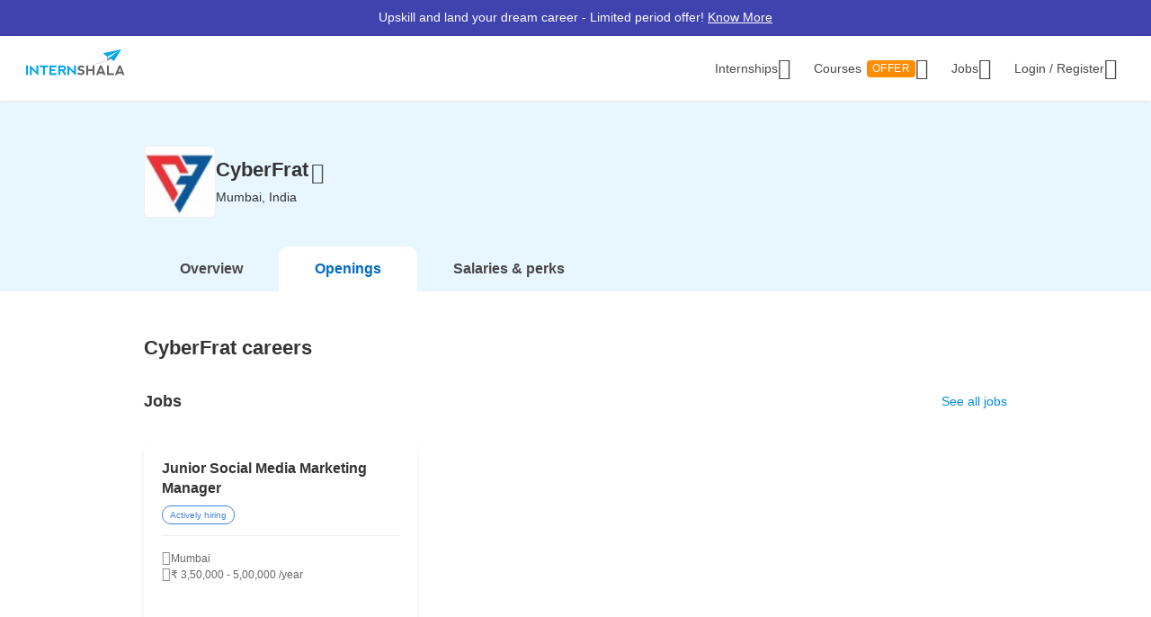

--- FILE ---
content_type: text/html; charset=utf-8
request_url: https://www.google.com/recaptcha/enterprise/anchor?ar=1&k=6LdwW1ckAAAAAKcsi3VSrXg49B7GXfisCJDmI9kf&co=aHR0cHM6Ly9pbnRlcm5zaGFsYS5jb206NDQz&hl=en&v=7gg7H51Q-naNfhmCP3_R47ho&size=invisible&anchor-ms=20000&execute-ms=30000&cb=cwmrimt2qclj
body_size: 47934
content:
<!DOCTYPE HTML><html dir="ltr" lang="en"><head><meta http-equiv="Content-Type" content="text/html; charset=UTF-8">
<meta http-equiv="X-UA-Compatible" content="IE=edge">
<title>reCAPTCHA</title>
<style type="text/css">
/* cyrillic-ext */
@font-face {
  font-family: 'Roboto';
  font-style: normal;
  font-weight: 400;
  font-stretch: 100%;
  src: url(//fonts.gstatic.com/s/roboto/v48/KFO7CnqEu92Fr1ME7kSn66aGLdTylUAMa3GUBHMdazTgWw.woff2) format('woff2');
  unicode-range: U+0460-052F, U+1C80-1C8A, U+20B4, U+2DE0-2DFF, U+A640-A69F, U+FE2E-FE2F;
}
/* cyrillic */
@font-face {
  font-family: 'Roboto';
  font-style: normal;
  font-weight: 400;
  font-stretch: 100%;
  src: url(//fonts.gstatic.com/s/roboto/v48/KFO7CnqEu92Fr1ME7kSn66aGLdTylUAMa3iUBHMdazTgWw.woff2) format('woff2');
  unicode-range: U+0301, U+0400-045F, U+0490-0491, U+04B0-04B1, U+2116;
}
/* greek-ext */
@font-face {
  font-family: 'Roboto';
  font-style: normal;
  font-weight: 400;
  font-stretch: 100%;
  src: url(//fonts.gstatic.com/s/roboto/v48/KFO7CnqEu92Fr1ME7kSn66aGLdTylUAMa3CUBHMdazTgWw.woff2) format('woff2');
  unicode-range: U+1F00-1FFF;
}
/* greek */
@font-face {
  font-family: 'Roboto';
  font-style: normal;
  font-weight: 400;
  font-stretch: 100%;
  src: url(//fonts.gstatic.com/s/roboto/v48/KFO7CnqEu92Fr1ME7kSn66aGLdTylUAMa3-UBHMdazTgWw.woff2) format('woff2');
  unicode-range: U+0370-0377, U+037A-037F, U+0384-038A, U+038C, U+038E-03A1, U+03A3-03FF;
}
/* math */
@font-face {
  font-family: 'Roboto';
  font-style: normal;
  font-weight: 400;
  font-stretch: 100%;
  src: url(//fonts.gstatic.com/s/roboto/v48/KFO7CnqEu92Fr1ME7kSn66aGLdTylUAMawCUBHMdazTgWw.woff2) format('woff2');
  unicode-range: U+0302-0303, U+0305, U+0307-0308, U+0310, U+0312, U+0315, U+031A, U+0326-0327, U+032C, U+032F-0330, U+0332-0333, U+0338, U+033A, U+0346, U+034D, U+0391-03A1, U+03A3-03A9, U+03B1-03C9, U+03D1, U+03D5-03D6, U+03F0-03F1, U+03F4-03F5, U+2016-2017, U+2034-2038, U+203C, U+2040, U+2043, U+2047, U+2050, U+2057, U+205F, U+2070-2071, U+2074-208E, U+2090-209C, U+20D0-20DC, U+20E1, U+20E5-20EF, U+2100-2112, U+2114-2115, U+2117-2121, U+2123-214F, U+2190, U+2192, U+2194-21AE, U+21B0-21E5, U+21F1-21F2, U+21F4-2211, U+2213-2214, U+2216-22FF, U+2308-230B, U+2310, U+2319, U+231C-2321, U+2336-237A, U+237C, U+2395, U+239B-23B7, U+23D0, U+23DC-23E1, U+2474-2475, U+25AF, U+25B3, U+25B7, U+25BD, U+25C1, U+25CA, U+25CC, U+25FB, U+266D-266F, U+27C0-27FF, U+2900-2AFF, U+2B0E-2B11, U+2B30-2B4C, U+2BFE, U+3030, U+FF5B, U+FF5D, U+1D400-1D7FF, U+1EE00-1EEFF;
}
/* symbols */
@font-face {
  font-family: 'Roboto';
  font-style: normal;
  font-weight: 400;
  font-stretch: 100%;
  src: url(//fonts.gstatic.com/s/roboto/v48/KFO7CnqEu92Fr1ME7kSn66aGLdTylUAMaxKUBHMdazTgWw.woff2) format('woff2');
  unicode-range: U+0001-000C, U+000E-001F, U+007F-009F, U+20DD-20E0, U+20E2-20E4, U+2150-218F, U+2190, U+2192, U+2194-2199, U+21AF, U+21E6-21F0, U+21F3, U+2218-2219, U+2299, U+22C4-22C6, U+2300-243F, U+2440-244A, U+2460-24FF, U+25A0-27BF, U+2800-28FF, U+2921-2922, U+2981, U+29BF, U+29EB, U+2B00-2BFF, U+4DC0-4DFF, U+FFF9-FFFB, U+10140-1018E, U+10190-1019C, U+101A0, U+101D0-101FD, U+102E0-102FB, U+10E60-10E7E, U+1D2C0-1D2D3, U+1D2E0-1D37F, U+1F000-1F0FF, U+1F100-1F1AD, U+1F1E6-1F1FF, U+1F30D-1F30F, U+1F315, U+1F31C, U+1F31E, U+1F320-1F32C, U+1F336, U+1F378, U+1F37D, U+1F382, U+1F393-1F39F, U+1F3A7-1F3A8, U+1F3AC-1F3AF, U+1F3C2, U+1F3C4-1F3C6, U+1F3CA-1F3CE, U+1F3D4-1F3E0, U+1F3ED, U+1F3F1-1F3F3, U+1F3F5-1F3F7, U+1F408, U+1F415, U+1F41F, U+1F426, U+1F43F, U+1F441-1F442, U+1F444, U+1F446-1F449, U+1F44C-1F44E, U+1F453, U+1F46A, U+1F47D, U+1F4A3, U+1F4B0, U+1F4B3, U+1F4B9, U+1F4BB, U+1F4BF, U+1F4C8-1F4CB, U+1F4D6, U+1F4DA, U+1F4DF, U+1F4E3-1F4E6, U+1F4EA-1F4ED, U+1F4F7, U+1F4F9-1F4FB, U+1F4FD-1F4FE, U+1F503, U+1F507-1F50B, U+1F50D, U+1F512-1F513, U+1F53E-1F54A, U+1F54F-1F5FA, U+1F610, U+1F650-1F67F, U+1F687, U+1F68D, U+1F691, U+1F694, U+1F698, U+1F6AD, U+1F6B2, U+1F6B9-1F6BA, U+1F6BC, U+1F6C6-1F6CF, U+1F6D3-1F6D7, U+1F6E0-1F6EA, U+1F6F0-1F6F3, U+1F6F7-1F6FC, U+1F700-1F7FF, U+1F800-1F80B, U+1F810-1F847, U+1F850-1F859, U+1F860-1F887, U+1F890-1F8AD, U+1F8B0-1F8BB, U+1F8C0-1F8C1, U+1F900-1F90B, U+1F93B, U+1F946, U+1F984, U+1F996, U+1F9E9, U+1FA00-1FA6F, U+1FA70-1FA7C, U+1FA80-1FA89, U+1FA8F-1FAC6, U+1FACE-1FADC, U+1FADF-1FAE9, U+1FAF0-1FAF8, U+1FB00-1FBFF;
}
/* vietnamese */
@font-face {
  font-family: 'Roboto';
  font-style: normal;
  font-weight: 400;
  font-stretch: 100%;
  src: url(//fonts.gstatic.com/s/roboto/v48/KFO7CnqEu92Fr1ME7kSn66aGLdTylUAMa3OUBHMdazTgWw.woff2) format('woff2');
  unicode-range: U+0102-0103, U+0110-0111, U+0128-0129, U+0168-0169, U+01A0-01A1, U+01AF-01B0, U+0300-0301, U+0303-0304, U+0308-0309, U+0323, U+0329, U+1EA0-1EF9, U+20AB;
}
/* latin-ext */
@font-face {
  font-family: 'Roboto';
  font-style: normal;
  font-weight: 400;
  font-stretch: 100%;
  src: url(//fonts.gstatic.com/s/roboto/v48/KFO7CnqEu92Fr1ME7kSn66aGLdTylUAMa3KUBHMdazTgWw.woff2) format('woff2');
  unicode-range: U+0100-02BA, U+02BD-02C5, U+02C7-02CC, U+02CE-02D7, U+02DD-02FF, U+0304, U+0308, U+0329, U+1D00-1DBF, U+1E00-1E9F, U+1EF2-1EFF, U+2020, U+20A0-20AB, U+20AD-20C0, U+2113, U+2C60-2C7F, U+A720-A7FF;
}
/* latin */
@font-face {
  font-family: 'Roboto';
  font-style: normal;
  font-weight: 400;
  font-stretch: 100%;
  src: url(//fonts.gstatic.com/s/roboto/v48/KFO7CnqEu92Fr1ME7kSn66aGLdTylUAMa3yUBHMdazQ.woff2) format('woff2');
  unicode-range: U+0000-00FF, U+0131, U+0152-0153, U+02BB-02BC, U+02C6, U+02DA, U+02DC, U+0304, U+0308, U+0329, U+2000-206F, U+20AC, U+2122, U+2191, U+2193, U+2212, U+2215, U+FEFF, U+FFFD;
}
/* cyrillic-ext */
@font-face {
  font-family: 'Roboto';
  font-style: normal;
  font-weight: 500;
  font-stretch: 100%;
  src: url(//fonts.gstatic.com/s/roboto/v48/KFO7CnqEu92Fr1ME7kSn66aGLdTylUAMa3GUBHMdazTgWw.woff2) format('woff2');
  unicode-range: U+0460-052F, U+1C80-1C8A, U+20B4, U+2DE0-2DFF, U+A640-A69F, U+FE2E-FE2F;
}
/* cyrillic */
@font-face {
  font-family: 'Roboto';
  font-style: normal;
  font-weight: 500;
  font-stretch: 100%;
  src: url(//fonts.gstatic.com/s/roboto/v48/KFO7CnqEu92Fr1ME7kSn66aGLdTylUAMa3iUBHMdazTgWw.woff2) format('woff2');
  unicode-range: U+0301, U+0400-045F, U+0490-0491, U+04B0-04B1, U+2116;
}
/* greek-ext */
@font-face {
  font-family: 'Roboto';
  font-style: normal;
  font-weight: 500;
  font-stretch: 100%;
  src: url(//fonts.gstatic.com/s/roboto/v48/KFO7CnqEu92Fr1ME7kSn66aGLdTylUAMa3CUBHMdazTgWw.woff2) format('woff2');
  unicode-range: U+1F00-1FFF;
}
/* greek */
@font-face {
  font-family: 'Roboto';
  font-style: normal;
  font-weight: 500;
  font-stretch: 100%;
  src: url(//fonts.gstatic.com/s/roboto/v48/KFO7CnqEu92Fr1ME7kSn66aGLdTylUAMa3-UBHMdazTgWw.woff2) format('woff2');
  unicode-range: U+0370-0377, U+037A-037F, U+0384-038A, U+038C, U+038E-03A1, U+03A3-03FF;
}
/* math */
@font-face {
  font-family: 'Roboto';
  font-style: normal;
  font-weight: 500;
  font-stretch: 100%;
  src: url(//fonts.gstatic.com/s/roboto/v48/KFO7CnqEu92Fr1ME7kSn66aGLdTylUAMawCUBHMdazTgWw.woff2) format('woff2');
  unicode-range: U+0302-0303, U+0305, U+0307-0308, U+0310, U+0312, U+0315, U+031A, U+0326-0327, U+032C, U+032F-0330, U+0332-0333, U+0338, U+033A, U+0346, U+034D, U+0391-03A1, U+03A3-03A9, U+03B1-03C9, U+03D1, U+03D5-03D6, U+03F0-03F1, U+03F4-03F5, U+2016-2017, U+2034-2038, U+203C, U+2040, U+2043, U+2047, U+2050, U+2057, U+205F, U+2070-2071, U+2074-208E, U+2090-209C, U+20D0-20DC, U+20E1, U+20E5-20EF, U+2100-2112, U+2114-2115, U+2117-2121, U+2123-214F, U+2190, U+2192, U+2194-21AE, U+21B0-21E5, U+21F1-21F2, U+21F4-2211, U+2213-2214, U+2216-22FF, U+2308-230B, U+2310, U+2319, U+231C-2321, U+2336-237A, U+237C, U+2395, U+239B-23B7, U+23D0, U+23DC-23E1, U+2474-2475, U+25AF, U+25B3, U+25B7, U+25BD, U+25C1, U+25CA, U+25CC, U+25FB, U+266D-266F, U+27C0-27FF, U+2900-2AFF, U+2B0E-2B11, U+2B30-2B4C, U+2BFE, U+3030, U+FF5B, U+FF5D, U+1D400-1D7FF, U+1EE00-1EEFF;
}
/* symbols */
@font-face {
  font-family: 'Roboto';
  font-style: normal;
  font-weight: 500;
  font-stretch: 100%;
  src: url(//fonts.gstatic.com/s/roboto/v48/KFO7CnqEu92Fr1ME7kSn66aGLdTylUAMaxKUBHMdazTgWw.woff2) format('woff2');
  unicode-range: U+0001-000C, U+000E-001F, U+007F-009F, U+20DD-20E0, U+20E2-20E4, U+2150-218F, U+2190, U+2192, U+2194-2199, U+21AF, U+21E6-21F0, U+21F3, U+2218-2219, U+2299, U+22C4-22C6, U+2300-243F, U+2440-244A, U+2460-24FF, U+25A0-27BF, U+2800-28FF, U+2921-2922, U+2981, U+29BF, U+29EB, U+2B00-2BFF, U+4DC0-4DFF, U+FFF9-FFFB, U+10140-1018E, U+10190-1019C, U+101A0, U+101D0-101FD, U+102E0-102FB, U+10E60-10E7E, U+1D2C0-1D2D3, U+1D2E0-1D37F, U+1F000-1F0FF, U+1F100-1F1AD, U+1F1E6-1F1FF, U+1F30D-1F30F, U+1F315, U+1F31C, U+1F31E, U+1F320-1F32C, U+1F336, U+1F378, U+1F37D, U+1F382, U+1F393-1F39F, U+1F3A7-1F3A8, U+1F3AC-1F3AF, U+1F3C2, U+1F3C4-1F3C6, U+1F3CA-1F3CE, U+1F3D4-1F3E0, U+1F3ED, U+1F3F1-1F3F3, U+1F3F5-1F3F7, U+1F408, U+1F415, U+1F41F, U+1F426, U+1F43F, U+1F441-1F442, U+1F444, U+1F446-1F449, U+1F44C-1F44E, U+1F453, U+1F46A, U+1F47D, U+1F4A3, U+1F4B0, U+1F4B3, U+1F4B9, U+1F4BB, U+1F4BF, U+1F4C8-1F4CB, U+1F4D6, U+1F4DA, U+1F4DF, U+1F4E3-1F4E6, U+1F4EA-1F4ED, U+1F4F7, U+1F4F9-1F4FB, U+1F4FD-1F4FE, U+1F503, U+1F507-1F50B, U+1F50D, U+1F512-1F513, U+1F53E-1F54A, U+1F54F-1F5FA, U+1F610, U+1F650-1F67F, U+1F687, U+1F68D, U+1F691, U+1F694, U+1F698, U+1F6AD, U+1F6B2, U+1F6B9-1F6BA, U+1F6BC, U+1F6C6-1F6CF, U+1F6D3-1F6D7, U+1F6E0-1F6EA, U+1F6F0-1F6F3, U+1F6F7-1F6FC, U+1F700-1F7FF, U+1F800-1F80B, U+1F810-1F847, U+1F850-1F859, U+1F860-1F887, U+1F890-1F8AD, U+1F8B0-1F8BB, U+1F8C0-1F8C1, U+1F900-1F90B, U+1F93B, U+1F946, U+1F984, U+1F996, U+1F9E9, U+1FA00-1FA6F, U+1FA70-1FA7C, U+1FA80-1FA89, U+1FA8F-1FAC6, U+1FACE-1FADC, U+1FADF-1FAE9, U+1FAF0-1FAF8, U+1FB00-1FBFF;
}
/* vietnamese */
@font-face {
  font-family: 'Roboto';
  font-style: normal;
  font-weight: 500;
  font-stretch: 100%;
  src: url(//fonts.gstatic.com/s/roboto/v48/KFO7CnqEu92Fr1ME7kSn66aGLdTylUAMa3OUBHMdazTgWw.woff2) format('woff2');
  unicode-range: U+0102-0103, U+0110-0111, U+0128-0129, U+0168-0169, U+01A0-01A1, U+01AF-01B0, U+0300-0301, U+0303-0304, U+0308-0309, U+0323, U+0329, U+1EA0-1EF9, U+20AB;
}
/* latin-ext */
@font-face {
  font-family: 'Roboto';
  font-style: normal;
  font-weight: 500;
  font-stretch: 100%;
  src: url(//fonts.gstatic.com/s/roboto/v48/KFO7CnqEu92Fr1ME7kSn66aGLdTylUAMa3KUBHMdazTgWw.woff2) format('woff2');
  unicode-range: U+0100-02BA, U+02BD-02C5, U+02C7-02CC, U+02CE-02D7, U+02DD-02FF, U+0304, U+0308, U+0329, U+1D00-1DBF, U+1E00-1E9F, U+1EF2-1EFF, U+2020, U+20A0-20AB, U+20AD-20C0, U+2113, U+2C60-2C7F, U+A720-A7FF;
}
/* latin */
@font-face {
  font-family: 'Roboto';
  font-style: normal;
  font-weight: 500;
  font-stretch: 100%;
  src: url(//fonts.gstatic.com/s/roboto/v48/KFO7CnqEu92Fr1ME7kSn66aGLdTylUAMa3yUBHMdazQ.woff2) format('woff2');
  unicode-range: U+0000-00FF, U+0131, U+0152-0153, U+02BB-02BC, U+02C6, U+02DA, U+02DC, U+0304, U+0308, U+0329, U+2000-206F, U+20AC, U+2122, U+2191, U+2193, U+2212, U+2215, U+FEFF, U+FFFD;
}
/* cyrillic-ext */
@font-face {
  font-family: 'Roboto';
  font-style: normal;
  font-weight: 900;
  font-stretch: 100%;
  src: url(//fonts.gstatic.com/s/roboto/v48/KFO7CnqEu92Fr1ME7kSn66aGLdTylUAMa3GUBHMdazTgWw.woff2) format('woff2');
  unicode-range: U+0460-052F, U+1C80-1C8A, U+20B4, U+2DE0-2DFF, U+A640-A69F, U+FE2E-FE2F;
}
/* cyrillic */
@font-face {
  font-family: 'Roboto';
  font-style: normal;
  font-weight: 900;
  font-stretch: 100%;
  src: url(//fonts.gstatic.com/s/roboto/v48/KFO7CnqEu92Fr1ME7kSn66aGLdTylUAMa3iUBHMdazTgWw.woff2) format('woff2');
  unicode-range: U+0301, U+0400-045F, U+0490-0491, U+04B0-04B1, U+2116;
}
/* greek-ext */
@font-face {
  font-family: 'Roboto';
  font-style: normal;
  font-weight: 900;
  font-stretch: 100%;
  src: url(//fonts.gstatic.com/s/roboto/v48/KFO7CnqEu92Fr1ME7kSn66aGLdTylUAMa3CUBHMdazTgWw.woff2) format('woff2');
  unicode-range: U+1F00-1FFF;
}
/* greek */
@font-face {
  font-family: 'Roboto';
  font-style: normal;
  font-weight: 900;
  font-stretch: 100%;
  src: url(//fonts.gstatic.com/s/roboto/v48/KFO7CnqEu92Fr1ME7kSn66aGLdTylUAMa3-UBHMdazTgWw.woff2) format('woff2');
  unicode-range: U+0370-0377, U+037A-037F, U+0384-038A, U+038C, U+038E-03A1, U+03A3-03FF;
}
/* math */
@font-face {
  font-family: 'Roboto';
  font-style: normal;
  font-weight: 900;
  font-stretch: 100%;
  src: url(//fonts.gstatic.com/s/roboto/v48/KFO7CnqEu92Fr1ME7kSn66aGLdTylUAMawCUBHMdazTgWw.woff2) format('woff2');
  unicode-range: U+0302-0303, U+0305, U+0307-0308, U+0310, U+0312, U+0315, U+031A, U+0326-0327, U+032C, U+032F-0330, U+0332-0333, U+0338, U+033A, U+0346, U+034D, U+0391-03A1, U+03A3-03A9, U+03B1-03C9, U+03D1, U+03D5-03D6, U+03F0-03F1, U+03F4-03F5, U+2016-2017, U+2034-2038, U+203C, U+2040, U+2043, U+2047, U+2050, U+2057, U+205F, U+2070-2071, U+2074-208E, U+2090-209C, U+20D0-20DC, U+20E1, U+20E5-20EF, U+2100-2112, U+2114-2115, U+2117-2121, U+2123-214F, U+2190, U+2192, U+2194-21AE, U+21B0-21E5, U+21F1-21F2, U+21F4-2211, U+2213-2214, U+2216-22FF, U+2308-230B, U+2310, U+2319, U+231C-2321, U+2336-237A, U+237C, U+2395, U+239B-23B7, U+23D0, U+23DC-23E1, U+2474-2475, U+25AF, U+25B3, U+25B7, U+25BD, U+25C1, U+25CA, U+25CC, U+25FB, U+266D-266F, U+27C0-27FF, U+2900-2AFF, U+2B0E-2B11, U+2B30-2B4C, U+2BFE, U+3030, U+FF5B, U+FF5D, U+1D400-1D7FF, U+1EE00-1EEFF;
}
/* symbols */
@font-face {
  font-family: 'Roboto';
  font-style: normal;
  font-weight: 900;
  font-stretch: 100%;
  src: url(//fonts.gstatic.com/s/roboto/v48/KFO7CnqEu92Fr1ME7kSn66aGLdTylUAMaxKUBHMdazTgWw.woff2) format('woff2');
  unicode-range: U+0001-000C, U+000E-001F, U+007F-009F, U+20DD-20E0, U+20E2-20E4, U+2150-218F, U+2190, U+2192, U+2194-2199, U+21AF, U+21E6-21F0, U+21F3, U+2218-2219, U+2299, U+22C4-22C6, U+2300-243F, U+2440-244A, U+2460-24FF, U+25A0-27BF, U+2800-28FF, U+2921-2922, U+2981, U+29BF, U+29EB, U+2B00-2BFF, U+4DC0-4DFF, U+FFF9-FFFB, U+10140-1018E, U+10190-1019C, U+101A0, U+101D0-101FD, U+102E0-102FB, U+10E60-10E7E, U+1D2C0-1D2D3, U+1D2E0-1D37F, U+1F000-1F0FF, U+1F100-1F1AD, U+1F1E6-1F1FF, U+1F30D-1F30F, U+1F315, U+1F31C, U+1F31E, U+1F320-1F32C, U+1F336, U+1F378, U+1F37D, U+1F382, U+1F393-1F39F, U+1F3A7-1F3A8, U+1F3AC-1F3AF, U+1F3C2, U+1F3C4-1F3C6, U+1F3CA-1F3CE, U+1F3D4-1F3E0, U+1F3ED, U+1F3F1-1F3F3, U+1F3F5-1F3F7, U+1F408, U+1F415, U+1F41F, U+1F426, U+1F43F, U+1F441-1F442, U+1F444, U+1F446-1F449, U+1F44C-1F44E, U+1F453, U+1F46A, U+1F47D, U+1F4A3, U+1F4B0, U+1F4B3, U+1F4B9, U+1F4BB, U+1F4BF, U+1F4C8-1F4CB, U+1F4D6, U+1F4DA, U+1F4DF, U+1F4E3-1F4E6, U+1F4EA-1F4ED, U+1F4F7, U+1F4F9-1F4FB, U+1F4FD-1F4FE, U+1F503, U+1F507-1F50B, U+1F50D, U+1F512-1F513, U+1F53E-1F54A, U+1F54F-1F5FA, U+1F610, U+1F650-1F67F, U+1F687, U+1F68D, U+1F691, U+1F694, U+1F698, U+1F6AD, U+1F6B2, U+1F6B9-1F6BA, U+1F6BC, U+1F6C6-1F6CF, U+1F6D3-1F6D7, U+1F6E0-1F6EA, U+1F6F0-1F6F3, U+1F6F7-1F6FC, U+1F700-1F7FF, U+1F800-1F80B, U+1F810-1F847, U+1F850-1F859, U+1F860-1F887, U+1F890-1F8AD, U+1F8B0-1F8BB, U+1F8C0-1F8C1, U+1F900-1F90B, U+1F93B, U+1F946, U+1F984, U+1F996, U+1F9E9, U+1FA00-1FA6F, U+1FA70-1FA7C, U+1FA80-1FA89, U+1FA8F-1FAC6, U+1FACE-1FADC, U+1FADF-1FAE9, U+1FAF0-1FAF8, U+1FB00-1FBFF;
}
/* vietnamese */
@font-face {
  font-family: 'Roboto';
  font-style: normal;
  font-weight: 900;
  font-stretch: 100%;
  src: url(//fonts.gstatic.com/s/roboto/v48/KFO7CnqEu92Fr1ME7kSn66aGLdTylUAMa3OUBHMdazTgWw.woff2) format('woff2');
  unicode-range: U+0102-0103, U+0110-0111, U+0128-0129, U+0168-0169, U+01A0-01A1, U+01AF-01B0, U+0300-0301, U+0303-0304, U+0308-0309, U+0323, U+0329, U+1EA0-1EF9, U+20AB;
}
/* latin-ext */
@font-face {
  font-family: 'Roboto';
  font-style: normal;
  font-weight: 900;
  font-stretch: 100%;
  src: url(//fonts.gstatic.com/s/roboto/v48/KFO7CnqEu92Fr1ME7kSn66aGLdTylUAMa3KUBHMdazTgWw.woff2) format('woff2');
  unicode-range: U+0100-02BA, U+02BD-02C5, U+02C7-02CC, U+02CE-02D7, U+02DD-02FF, U+0304, U+0308, U+0329, U+1D00-1DBF, U+1E00-1E9F, U+1EF2-1EFF, U+2020, U+20A0-20AB, U+20AD-20C0, U+2113, U+2C60-2C7F, U+A720-A7FF;
}
/* latin */
@font-face {
  font-family: 'Roboto';
  font-style: normal;
  font-weight: 900;
  font-stretch: 100%;
  src: url(//fonts.gstatic.com/s/roboto/v48/KFO7CnqEu92Fr1ME7kSn66aGLdTylUAMa3yUBHMdazQ.woff2) format('woff2');
  unicode-range: U+0000-00FF, U+0131, U+0152-0153, U+02BB-02BC, U+02C6, U+02DA, U+02DC, U+0304, U+0308, U+0329, U+2000-206F, U+20AC, U+2122, U+2191, U+2193, U+2212, U+2215, U+FEFF, U+FFFD;
}

</style>
<link rel="stylesheet" type="text/css" href="https://www.gstatic.com/recaptcha/releases/7gg7H51Q-naNfhmCP3_R47ho/styles__ltr.css">
<script nonce="V2WWC9884brfX19jPrEadA" type="text/javascript">window['__recaptcha_api'] = 'https://www.google.com/recaptcha/enterprise/';</script>
<script type="text/javascript" src="https://www.gstatic.com/recaptcha/releases/7gg7H51Q-naNfhmCP3_R47ho/recaptcha__en.js" nonce="V2WWC9884brfX19jPrEadA">
      
    </script></head>
<body><div id="rc-anchor-alert" class="rc-anchor-alert"></div>
<input type="hidden" id="recaptcha-token" value="[base64]">
<script type="text/javascript" nonce="V2WWC9884brfX19jPrEadA">
      recaptcha.anchor.Main.init("[\x22ainput\x22,[\x22bgdata\x22,\x22\x22,\[base64]/[base64]/[base64]/[base64]/cjw8ejpyPj4+eil9Y2F0Y2gobCl7dGhyb3cgbDt9fSxIPWZ1bmN0aW9uKHcsdCx6KXtpZih3PT0xOTR8fHc9PTIwOCl0LnZbd10/dC52W3ddLmNvbmNhdCh6KTp0LnZbd109b2Yoeix0KTtlbHNle2lmKHQuYkImJnchPTMxNylyZXR1cm47dz09NjZ8fHc9PTEyMnx8dz09NDcwfHx3PT00NHx8dz09NDE2fHx3PT0zOTd8fHc9PTQyMXx8dz09Njh8fHc9PTcwfHx3PT0xODQ/[base64]/[base64]/[base64]/bmV3IGRbVl0oSlswXSk6cD09Mj9uZXcgZFtWXShKWzBdLEpbMV0pOnA9PTM/bmV3IGRbVl0oSlswXSxKWzFdLEpbMl0pOnA9PTQ/[base64]/[base64]/[base64]/[base64]\x22,\[base64]\x22,\x22w5ZuMhVYLMKpDgnClsObwqDDq3zCvxQCSn8IAMKiUMO2woDDjzhWW03CqMOrLMO/QE5bCxt9w43Ck1QDK2QYw47DkMOSw4dbwpzDv2QQTQcRw73DiCsGwrHDjsOOw4wIw6UuMHDClcOya8OGw5siOMKiw4xWcSHDgcOHYcOtY8OtYxnCllfCngrDkV/CpMKqJsKWM8OBBHXDpTDDrQrDkcOOwq7ChMKDw7A9R8O9w754HB/[base64]/[base64]/DlH/CqjJ4OMOkecKoa8OOP8KPBMK+wrsOw5bDiybCmsOqXsOFwobCiW3CgcObw6gQcnEew5k/[base64]/CjWxyw4DCoXnDhkPCgMOhNsO5b0Q8E37Dn8KEw4U/Cy3ClMOlwqPDjcKlw5ovFcKPwoNGb8KKKsOSZMO0w77Du8K/B2rCvgNCDVgnwok/ZcOBSjhRVcOSwozCg8OjwoZjNsOdw5nDlCUdwovDpsO1w5TDt8K3wrlOw5bCiVrDiBPCpcKawo/CvsO4wpnCjcOtwpDCm8K6ejkkNMK0w7t5woUlT0PColPDpsKxwr/[base64]/CsB/[base64]/DvBx3Slt0UMKINyUGwo0owp3DiVhIw6nDncKgw4TCigUWJMKAwrrDvsO9wrl9wqYtM0wbRRvCgAbDkT7Do1HCksKUM8KzwrnDiwDCgHw7w6s9K8KgF3nCkMK6w5DCuMKjDMKxeTB+wpN+wqoZw49Cwrc6YsKsIyg/[base64]/CsCVsNQd/bcK1wp3DqcKZwq7DjDk0P8KJDnTCr0MlwqdNwpfCvsK+CxFyFMKZQsKscT3DgjPDvsOGGHh0VmI1wpHCiG/Djn/[base64]/[base64]/ClsKAwos1Njd4w7ouwpvDkcOlITnDsxnCtcK2K8OoZ3FIwovDsD/[base64]/XMK+wpXDlMKEADo4wqHCq2g/csOwwqMKBsOuw4sEfV9iIsOtfcKhV2bDmA91wptzw4TDoMKLwooiUcO2w63Cj8OAwrDDt0nDu0dOwoXCjMK8wr/Di8OAVsKfwq8rJFtTd8OAw43Cnz4hFCvCpcO2ay5dwqTDlzEdwqxkGMOiKsKBUMO0dzoxN8O/w5DCtmo9w5xPIcKCwr8jaFzCvsKowp3Cs8OgYsOeUnzCmjQxwpciw5EJFwvCnsKLJcOow4AkSMOrdVzCtMO8wqDCvjEkw6BVfcKXwqlPdcK+c3New5A9wpHCrsKGwoF6wpgUwpYVZirDp8K2w47CnMOqwot/[base64]/CkcK4K8OHwqRbwpJvbiByH1FEw6waw7vDrnzCk8ODwpTCiMOmwqjDisKVKGRyBGE4J0MkJmPDv8OXw5gyw4JOYMKEZcOUw7rCssOwB8OewozCjnVQBcOtJ1TCpUYPw5PDoz/ClWlpcsO3wp8uw6LCp0cnKkLDjsOzw4pGPcOYw7rDl8O7esOewqIYRx/CgEjDpB4xw5LCln4XRMOYSCPCqgFjwqdwfMKOYMKaDcKWBV0sw61rwpQuwrZ5w4Iww4HCkD0naGUgP8Krw6x/[base64]/CucKrfGbCjS4+QkMDMnjCtcO5wrk9A3vCtcOXeVTCjgbCnsKMw5tGFsOQwrzCs8KwccO7N3DDpcK/wpcCwqLCvcKzw5zDgwLDglAow48EwoA4wpTCisKfwqPDpMOiRsKjK8Otw7RTwpnDo8KrwoRzw5TCrCNgI8KZD8KYMnzCn8KDOybCv8OBw48Uw7J4w7A3PsOVMMKQw74xw5LCj27DjcKiwpTCjsOtSxoFw4AgBsKdaMK/e8KFdMOIWgvChB8TwpzDqMOnwo/[base64]/AcK1woPCr8OWwqYSK8KEw45owrPCnh/Cm8OVwofDhsKSw459acKnBsK5woDDijfCvsKKwpQ4MCsOVknCssK4ekA1JsOcWnPCjcOOwp7DsF0lw6DDnVTCtmLCgRVpIMKVw63Cknlow4/Cow5DwrjChnDDicKoJlpmwrfChcK4w7vDpnTCicObGcOWRCAIMTlZFMOlwqXDj1pTQgDDh8KOwpnDs8KQXMK8w75CT2bCr8O0TQQ2wpbDqsOfw6t7w74Hw6nCoMObTF0QWcOmRcOewozDocO/Y8K+w7cdOsKUwrvDsCpvecKVNsOMAsOmM8KQLi7DtsOyZ1VdKhpPwql0MTdiC8K2wqdqYwxow7szw6bCjQ7DimJWwqNGfDbCj8KRwpI1NsObwo0hwpbDglvCp3ZcP0TDjMKaJMOhPUjDtFnDtBMYw7LCvUpNdMKYwpV/D2/DusOOw5jDiMOWw6zDt8ORf8OcT8KmWcOGesKQwpFUc8OwWDwaw6/[base64]/[base64]/w6F9BMOww4MaDcKIF0QXwr7DriUNc1suGh7DhkjDjxFkYhrCo8O7w7xba8KbJAJnw6VqesOGwoF7wp/CrD0DXcOZwrl4XsKVwr8CWUFgw4gIwqwiwrbCkcKIw7TDm1dUw4kcwprDqC5oRcKKwposRcKLExHCoA3DiFwbPsOZHnrChwQ3BsKdPsOew4XDsCrCu04twppQwrJsw613w5nClsOqw6PChMKaYh3Chj8SXGp/[base64]/Di8OyZsOSwrPCtsOLwqVsNhHDkMOaFsOuwo7CocOuM8KhSC5JTWbDisOYHMOfBW4sw55nwrXCr2ktw7XDiMOtwqoYwpo9THkHGw5gwopww5PCjVYva8Kfw5/CjwIpKiPDugxCU8KrbcOdLBnDl8OWw4MUFcKzfRx/wqtgw5nDv8OHVgrDgUrCmcKURWcIw7XChMKlw4zCt8OOw6HCvzsWwrXCgQHDtMKUR2BzR3oRwpTCq8K3w4DCq8KbwpIsKhggX2cbw4DCpXXDp3zCnsOSw63ChMKDQX7DvVHCuMOBwpnDqcKCwqJ5GGDCtEklGmHCosKrRmTCgU/ChsOewrLCtXQYazpCw7rDrV3CugtLPndXw7LDiDtZCxZ7HsKiVsOtDVjDssKcTcK4w40NVTdqwqjCqcKGJ8KVAXk6CsO3wrHCtknDpglmwrzDisKLwoHClsK/wpvCtMKBwrgIw6fCucKjf8KawrHCtSRuwogCCijCj8Ktw7bDicKqB8OBf37DoMOldznDhkDDusKxw4sZIcKUw43Dt27CucKoNiIGP8K8VcObwpXCqcK7wqUewpjDkE48wp/DnMKXw54ZJsOiS8OrMA7ClcOcBMKhwqEFP0sMacK0w7dfwpJyAMKcBMKAw43CvBPCg8KLIsO/dWvDhcOIX8KSDsKfw7VowpnCq8OmeQ01TMKaaAZew6xgw4leZCYbYcONTQZ2fcKzIDzDlC7Cl8K1w5pGw7TDmsKrw7/CjsO4Vmg1wo5odcKxHB/[base64]/CmsKVMMOuwphdwovChT7CtsKAwp1nw5pbwqDChUdxS8KmF1Yqwq5Jw54Qwr7DqT8kcsOBw6lCwrTDv8OXw4XCkiEPAWrCg8K2wosgw6HCpwRLecO8CsKkw7F9w6BfZzvDpsOhwpjDgD5Ew5fCk0M2wrbDvEwkwr3CmUZRwpRcNSvCqF/DhMKawq7CncKbwq9Mw6DCtsKeFXnDk8KTacOmwpUmwpMRw6/DiwIHwr8ew5fDjiBVw6jDm8O5wr1DeSHDrlwNw6PCpHzDvibCmcO6GMOEUMKkwqzCk8KAwq/CusOZIMKOwrXDhsOsw7BXw7EEbhI8EUs0e8KXeAXDh8O8Z8KEw4YnCVJyw5ANAsO2RMKke8Kyw7sqwqUoBMOgwpdFP8Kcw7Mbw5VhecKoBcOXJMOjTkRcwrbDtkrCucK2wp/DvcKubcKnTW4ZIlIxb1oNwq4RBiLDrsO5wpIrDzEHwrICP1nCp8OCw53ConfDpMOPe8KyAMOHwodNZ8OafB8+UGU5bjnDoSDDscKQIcKsw6fCiMO7VwvCq8O9civCoMOPMj1/HMKvb8O/wrnDmT/DrcKvw7rDpcO/w4jDj1sfcgwBwoE9Sh/DksKHw44Qw4kgwo0Fwr3Do8K5CDo6w7xdw6nCr0DDqsOVLcKtLsKnwrnDicKmdlh/wqNMRmwNLcKOworCpQXDhsKSwpQuS8KjPx0iw4/DnV/DuTfCr2rCksOmwrVuTMOXw7jCtcKrS8KpwqRGw43Cj2/DpMOtUcKdwr0RwrFvfXwWwrrCqcOWXU1Bwppiw4XCuyZmw7QiHmU+w605w4HDpMO0AmgZbTXDscODwp1vYcKJwo/Dm8OaBMK4dsOtC8KtMBrDmsKswrLDt8OpKBgkTFDCnlhGwpHCpCrCn8O4YcOSDMOwchlUJsK+wpLDi8O5wrNXL8OfTMOAUMOPFcK5wpxowpkMw73CqE1VwozDlyFCwrPCripww6jDlV5GdX55Z8K4w6MKF8KKPcOKc8OZA8O1SWE0wpJZCwzCnsOCwq/DjFPCj3k4w4d1FMORG8KSwq7Dlm14U8ONwp7DrD9sw4fDk8Oowr4xw4zCi8KDEBbCmsOXYksjw63Cp8Kgw5QgwrUzw5LDjBt0wr3Dh0Faw4nCs8OtEcODwoAvS8K/wq5uw5oaw7HDq8OWw7VHGcOjw5/CvsKow7FzwrzCs8OOw4LDjm7CpAMKRR7CmBtqWzMBOcKbRsOqw44xwqV5w6DDuR0Iw7c3w4zCmS3CgcKLw6XDrsOjVMK0w5Vowo0/N0R2QsOPw5I1wpfDhsOTwo/DlW3DoMKiAx8dY8KZJDZBQ0oedAbDrBMKw6DCkF4ABMKsCMOUw4PCmFDCvG8LwooGU8OLJwdywqxQM13DjsKtw6w0wpwGYwfDl34XLMKPwpZGX8OCcE7Dr8KuwqfDiHnDm8O8wqgPw5tEaMO0NMKRw4rDt8KAaxzCgMKKw7bCiMOOBgvCpUjCpg5cwrBgwp/CiMOichXDlTPCvMOoBCXCoMOxwq1aCMOLwowhwoUnGAg9d8OANGjCnsOuw6QQw7XCgcKMw7QuLx/DpW/CljpTw7kSwoAQOgQOw4N+WzHDuS9Xw7vDnMK/eTp1wohLw6cow4fDsjvCoBrDl8OCwrfDusKJLktmcsKswrvDpy3Dp2oyesOVOsOJwo9XW8OfwqnDjMK4wobCrsKyCDd7ND/Dg1HDr8OQw6fDlFYew77Co8KdB23CncOIecOUZcKOwpbDkzPCnh9PUnLCpkUSwrzCnAxFJsK3McKON13Dn2/DlH4qU8KkLsOiwo7Ctl4Bw6LCtcKkw4t5CAPDp1AzBSTDhUkhwqLDriXCs1rClXRMw500w7PCuEcKY1FRTMOxNzUxNMOGwppQwpEHw6Uxwps9QhzDqR1WCcOSdMKiw57Ct8Ogw67CmmUeacOXw5ApasORJAIRA1J8wqEywolYwpvDj8KwfMO2w5/DmsOUSxwPeHXDp8O0woouw5xOwobDsD/Cq8K0wpBCwpPCvwLCrsOqCDIHPHHDq8K7STc7w67DpyrCsMOuw7pgEW19wp0lOsO/[base64]/CnMO/DTXDgcOKwr0oQcKbwrnDucOwwoHCmMKdw6rCmE/Dh1/DpMOueVHCt8OlDDjDo8OxwoLChWHDocKtQSXCuMK7ZcKBwqzCoAbDiBp7wqsHMU7ClMOYV8KCfcOrecOZesK/w4UAREfDrS7DnMKYPcK6w4bDmyrCvHgmw4fCucOUwp3CtcKPDTPCo8OEw4kPRDXCssK3YnA7V23DssONTAk+OMKRAMK2MMKCw4XCocOPNMOkdcOTw4MBanrCvsK/wr/CkcOSw50owrrCoStoK8OFGR7Dm8OwFQBZwohRwpV7AMK1w5MNw5Fww5DCr2zDlsKPX8KPwqt1wqd6wqHCiCUpwqLDiHHCg8KFw6YqbQBbw7HDjUVwwo5ufsOJw4vCqnVJwoLDicOGPMKKBHjCmQ7Crl9bw5twwpYREMOEQE5cwo7CssO9wrTDg8O/wo7DmcOuJ8KGYcKZwrTCn8ODwp7DvcKxMMOaw58/[base64]/CkT9DSsKiw4wSFWTCq8O3wpjDhyTDpMKgGAPDqCHCgUBSW8O7JgPDg8OUw6kswrvDj15nE0AvRcKvwp0SZ8Oyw7ADC2zCu8K1eEfDisOAw4AKw77Dt8KQw5l/TxMuw5PCnDRyw4tyUgI3w5nCpcKOw4rDsMO9wrojw4HCvwYzw6HCiMKUT8ODw4BMUcOVODPCrVPCvcKSw4TDv11hfMKow4E2DS0MWkXDgcOfVVTDs8KVwqtsw5ELXn/DtSI6wpLDpsKcwrLCv8K6w4QUdCYdMEt4fxjDpsKrQBklwo/ClkfCuXJlwrsQwrllwqTDsMO2wr82w7bCmcK1wpfDoBbDqwvDqzdJwq5hP3bDosOPw4nCqsKYw4bCg8KiKcKjasO+w6bCv1nCscKawpxWwofClXhJw4bDqcK9HmUlwprCpCDDnwHCl8Obwo/CnH89wo17wpTCpcKKDsK6aMOfelFJDzIEbsKwwqQGw5Ire00SYMOZMHMsIR/CpxsiUsOOAEsgLsKEBFnCuyHCp1A7w7Rhw7TDicONw7FCw7vDjwIVNR16w4zCscOow4/Cq0/Dpx7Dl8Kqwotow7vCvSBkw7vCuyPDn8O5w6zDj0FfwoIjw7gkw63DvnHCqUrDiVbDgsKxBy3CscK/wq/DuXsTwrIhecO3wp1fPcOQe8OTw7jCvsOBKirCtcKyw5tQw7ZWw7DCiWhnIn/[base64]/[base64]/DisOJBcOJesOGwr3Cp8KvwpXChC8Sw5hHw7RvYkUcwqbDi8KeFW4Lf8O9wodlX8KNw4nCjQTDmMK0O8KecMKbcsK6ScKDw5N2wqVfw60Mw6NAwpsJbSPDoTXCijRnw4slw7YkPSHDkMKFwp7CpsK4N0/[base64]/wpbCtjomQlxfacKZCcK0VErCoMOlfWFZwozCscOPwo7Ch2HDg1nCssOvwpbCmcKIw4wrw4zDvMO1w43ClidyNsKMworDnsK5wpgETMOqwpnCscOQwpY/[base64]/w4LDrsO3NMKxw6/CjsKnw5Nvw6BbNcKFdVjDvcOafMOEw6HDmVPCpcKrwqYgJsKsEBDCjMOIfW1ULMKxwrnChzHCnsORGm95w4TDo2jCrMOdwr3Dq8OsIzHDgcKjwqLCgF7Co1AgwrTDrsKRwogXw78tw6/Cj8KNwrnCqlnDtMOXwqXDvnc/wpg8w7lvw63DqsKYZsKxw4krZsOwdsKyFjPCscKTw64vw53CjBvCrDokRDzDigYVwrDDpT8CNA7CsS/CncONasKdwrsSZjvDhcK5aWA/w6vDvMOtw6DChcOnTsOIwrkfE2PDrsO7VlEEw4LCmmzCg8Kdw4jDg23ClGTCv8KBEkZzNsKZw5xeCUTCvsO6wrAjA3nCsMKzN8K/DgYCPcKwbxxjH8K5d8KkPE06T8KUw6LDisKzP8KKUl8qw5bDnmcLw6PCrw7DmcKdw7gUB0LCrMKPfcKEGcO0acKPHDFBw4kTw6bCtDvCmsOREHfCssKpwo7DmsKoBsKCD2gcS8Kew7TDlgEzT2BJwoDDusOGJMOELnVmG8OUwqzCgsKIw69Rw5PDsMKJcy3Dg05/cTEvVMOuw7N/wqjDp0PDksKkIsOzXsORZHhxw5tHWgRKUXpZwrMzw6TDtsKCdcKCw4zDoEHCk8O0BsO7w7l5w78tw6ApTkJcIivCriooUsKqwqp0SiPDisOwcBtWw5ZJTMOIMcOtaSwsw6cUBMOnw6LCtsK2dhfCgcOhC2E8w5IZXh5cesKKwr/CpWxfHMOKw7rCnMOKwrrDpCnDlcO9w5PDpMObYcOwwrnDg8OdOcKMw6nCssOYw4YYb8OXwp4vw4TCphJOwp4Cw6Uiw5MnYBHDqGFsw7AXXcO4acOHTcK2w6h+GMKnb8Ksw47CkcOKGMKIw6vCmE0SbBzCgE/[base64]/CtiMcUFhxwqXClsOBwoE5w6sPwrLCniUAw5LDjMO9wrMNGlLDk8KtIkZgE3zDrsOOw6A6w5ZdLsKiVGDCvGw5cMKlw7vDmWR6JhwVw6jCiU5VwqYiwqDCtTbDmFdLJ8KDcnbDksKwwrkdSw3DmzPCiR5SwofDkMK0b8Olw60kw7/CgMKUREQUAMKQw7HDsMKjMsOmVx/Cimk3P8Odw5jCtmwcw5IKwqJdUhbDhsKFXEjDgQN6TcKIwp8zLEvDqGfDqMKiw4rDuwDCvsKqw7cYwoXCmw5rBy8nGW03w5sMw6fCnTvCjgXDrBN9w7BldDIKODvDiMO0OMO6w5EJCCYOWgjDkcKKU0V7al8oeMOLb8OVHg4qBCnCqMOzDsKGIn0meRoOAxxBwo/CiCp/DsOpwo7CsCnCmxF/[base64]/DrsKGw5wEJx4Mw5guHMKrJsKSfMKIwpYNwrrDmMODw7puW8KiwoTDmhsiwrPDp8OCQcKSwoAlbsOZR8KxB8OoRcOBw47Du3bDoMO/[base64]/[base64]/CqsKbS3nCj8KuUlJzw4HCpcOww6nDp8OSGH89TMK/wptYHm1cwph+FMORe8Ktw4Eqd8K3BjMMdsObHsK6w7XCsMOHw4MEZMK6ORHCksOZBRbCisKcw7TCsWnCjsOVA3RhNsOAw7jDhXUxwoXCgsOgSsO7w7JHDsOraW/Cp8OowpXDoT3CvjAuwp0XQ0lKw4jChxRkw41Sw7vDv8O/[base64]/[base64]/Cm8OKw4wKw5tdw5XDnl/[base64]/DusKrwrcrfMK6woZ/wrpFNE0Kw7QiUMO0RQHDucOlJsOwV8KeGMOwZMOYSRbCn8OCFcOxw7g9JQImwonDhGTDtjnDocOFGCHDhlwswqB5AMK3wo1pw49tS8KSG8K5IAMfDy0Mwpw1w53DjwHDr1sVw4vDg8ONKSNpS8OhwpjCnFwaw6AyUsORwo7CssK7wo/[base64]/CncObSsKoBcK9P8OYP2jChMO0wq/Dkg0gw6/Dp8KMwprDpRFCwr7CjcKnwpdkw5Yhw43ColoWC2rCiMKPZMOfw7QNwoTDgFDCnAoVwqV2w4TCk2DDiQgTUsOEJ0nDlcKJDgrDo1gzKsKFwp/DocOgU8OsFDVhwrBfeMO5w5vCvcKvwqXCmMKNW0MfwrTCvHRSD8KIwpPCgAczSwrDjsKaw50kw7fDlgdzOMKZw6XCoQfDgWV1wq/DuMOJw5/CucOjw4VhfsO5eVYHU8OcQ2RKNT5Lw4rDsz1Swq5Qwo1ww4DDg1tCwprCrm1owptzw51TcwrDtsKCwpFGw7pLMDd6w4ttw53CiMKbZxpRB2zDln7ClsKOwqTClwY9w5lew7vCty/DgsKyw4PCnjpIw45ww50jeMK7wo3DnBbDr3EWOX1GwpHCojrDkAXCvgtrwoHCqyzDt2sfw7Iiw4TDoALCtsKndMKRwqXCicOrw61NNT5uw5FQNsK0wqzCq2/CosKCwrcmwqDCjMKaw7fCpytmw5HDiGZlDcOPOyBUwqbDhcOFw4vDmzt/ccO9OcO5w5NAdsOhPm8AwqU/acONw7hrw4QDw5fCpFgjw53Cj8K9w4zCvcOTLl0MBMOyGTnDiWPDhi0ewrzCocKHw7fDpHrDqMKeISXDpsKzwrjCqMOaawXDjnXCgUgHwo/Cl8K5PMKnA8KLw6d9wrbDmsKpwo81w6DCi8Kjw4rChzDDnWVJasOTwo8IOlLCssKUw4XCqcO0wq/CoXnCiMOFw77CkgbDv8KQw4XDvcK5w6FaRxliccOhwqABwrB6LMO0Kw8pVcKDAXHCmcKcHMKUw5LCmCDDuz5aXzh2wqXDqnIjW2rDt8KDMDzCjcOmw4tpYi3ClTnDkcOIwogWw77Dm8OPYgbDnMOjw7gQa8KXwrfDtMKZDQAldk3DnXMtwpB/[base64]/w5UqKcK+wpTDnsKNOMKZw7TDicOlw6Maw4ppInQ8wqo1BBzDlVHDnMO5JlDCj1fDpUNDJMOQwpjDh2UNwqHCqsKmL31aw5XDicOKV8KlLC3DlSzDgks2w5QORA7DnMOJw44PIVvDlT/[base64]/wp7CrcKtw6RdamPDtzPDqwnCnMKOWsK8wpoRw77DvcOsJR/Ct0LCg2PCoF/CvcO9b8OcdcKnKQ/Do8K/[base64]/CqDjClsOtbsK0wq0iwpvCmCA4Ji4XA8KUDFwrMMOSKcKBRz/DmCDDhcKuKhZfwokKw6hMwrjDgMO4X3kVGMKHw4vChHDDmgzCl8K1wrDCsGZzXAYCwr5KwojCkGbDpm/[base64]/CsRvDryPCm1FzIcKcw6XDoWFIHnMOZyBRAWN0wpsgMjLDkg/DrsK7w7vDhz80VwfCvh4iO37CuMOPw61jaMK0SD4+w61PakglwpjDn8Opwr3DuAUKwqopfhcgw5law6PCpGFJwplXZsKlwovCo8KRw5M1w6gUNsKewrbCpMKnf8O/w53CoEHDiFXCicOswrrDrywfKSZDwofDqwXDocK8DDzCtx9Mw6TDpDDCoiwmw41XwoHDucOPwphuworDvyTDlMOAwo4kPAg3wrcOKMK8w7LCiX7DpUXCiy7Cq8Ohw7xwwr/[base64]/[base64]/[base64]/[base64]/[base64]/CtcK/w7TDtBXCrsK/[base64]/V8OdPi7DhyM5w5U4w5UNAsOiCcOUw4jDlsOpwpp7AwpYdBrDokLDvAPDhcOaw4RjbMK5wpzDr1seEVvCr23DqMKbw5fDuBcFw4nCo8OGGMO0N0AAw4jClG0nwoJEVcOmwqbCn27Cq8KywqBYEsOyw4vCnEDDqSPDgcKDCwU8wr9JNXRlZ8KewrB0BiHCn8O/wrI5w5fDgcKJNAgIwotvwp3Dm8K2WyRhXMKxFl5iwqYxwrDDjlI6FcKNw6ENfnxfHnxzN1wOw4VhesODH8KwRgnCusOGc27Dp1DCpMKsS8OcMGEhaMO6w6xkcMOMaS/DqMO3H8K/[base64]/Csh0vwpfDtMOKLi/CqiU8wo1iw7vDo8Kfw7YSwoPCjnIhw6kYw68+QnPCpMOjJsKoFMO8KMKjX8KxPG9cTQBQY33CuMO+w77CtnNKwpJLwqfDmsO/S8KRwojDvCs+wrVYVSfCmh7Dhwgzw4QcLTLDj30Jwq9nw4RNIcKsO2Naw40LZcORc056w4V2wrPCm2s2w5F6w4RCw7/[base64]/Dn8OuCArChSHDvzxWWEhywpjDum/DrWRSwrHDsgAwwokOwrdvWcOLw5Z8XETCu8Oew5B2LV0obcKuwrDDr1tTbx7Dsi7DtcOGwptQwqPDrXHDtMKUUcOZw7jDgcOswqBbwpptwqLCm8KZwrpAwrs3wq7CtsOaY8O/e8KAEVNMd8K6w7rCjcKUacK2wpPDkwfDi8KuQBvDhsOYIzk6wpl/[base64]/[base64]/wq3CkBrCpQTCtGNeBMKtw6ZXaCc0wpdcfAbDsBBQWsOWwq/Cu0A0wpDChRfClcKawr7Dii7DrsO2NcKLw7PCnxvDpsOXwp7CuB7Cui1wwrs6wr82GE3Cm8ORwrnDtMKpfsO7GwvCisOpPWQ/w5sOcxDDkR3Cl0gvF8KgS0vDr3rCk8KZwpXCvsK7emh5wpDDosKgwp4xw4sswrPDgBXCuMKEw6h7w4p/w41Twp5sEMKYD0TDlMOXwoDDmsOYF8Ktw7DDu28mfsOEaHbCpVU3RcKbDMK4w6FUcll5wqspwqHCv8OlTn/DncKBMsOPX8Ofw57CoD1UA8K0wrRJC3PCqDLCoTPDssK4wrNUAHnCs8KhwqjDgyRkVMOnw53DjcK2V2vDicOvwrAeGmxLw6Ipw7bDi8O+HsOTw7TCtcO2w4IEw5BIwqJKw6jCm8KtD8OKb0DCicKCbFcEEV/[base64]/w7fDnE9ow4hWwr14MA8oYMKvDmfDrgTCpMOlw6MVw4Fnw5t+bFR1RcKwfz/Ds8KvRMO2I1hIQDTDi3xYwrrDiQdTGsKSw6dlwqFLw64zwpVhckZ6IcOGSsOiw7ZOwo9Vw4/[base64]/ChTApwqg7XC89H38Ew6Mpwp9pw54FHcKVDcK7w7rDvwIaP8KWw7nCiMOcIFsKw6bCoVTCsXjDuy7DpMKXZwYeMMOUfMKww6Rjw63DmivCjsOEwqnCi8OJw61TdWJrLMOrQD3DicO+Ah0lwqoDwovCtsKEw7/[base64]/wr7CpcKkwrZlI8KjwpXCrsKsMcOoVgzDlsOGIQDCh0h+FMKGwpnCgMKdZMKMasK8wovCskLCpTrDhwHDoyLCpcOFPhYkw5Fww43CvMKjNUzDpHvCoyouw7/Cr8K0GcKxwqYwwqFVwp3CncOhd8OvB0HCk8K/w7XDmBrCv3fDl8KzwoNyI8KZFGIeU8OpCMKBFsOqLEg4GsKLwrwpOlTCocKrZsO6w6grwrE6aVRhw6NBwpfDs8Kcd8KSwrg0w57DpMOjwqXDlUMocsK0wqfDo3/DuMOEw5UzwqF0wrLCscO3w7HDlxQ7w6tHwrFXw4DCrDDDtFBhWFZ1F8OYwqMsS8OGw7bCj3vDlcOiwq95asOFCmvDosKqXTR2cFwnwqlVw4ZhQ1PCvsOzflbCqcKGEEJ7wpVPG8KTw7/Ctj/DmkzDkwPDvcKewpTCoMOkbcKoTnjCrltsw4dlRsOWw48UwrEgJsOMXhzDmcOVQMOWw6DDuMKObloEKsOlwrbCkHVYwqHCsW3Cv8OjFMO4HCPDhDvDi3/CpsK5ECHDm1ERw5NOBUUJLcKew4E5GsKsw77Do13Cl1LCrsKyw5jDqGhRw7fCvypBG8OnwqPDthfCiw5xw67CtQImwp/[base64]/DomZ1wpg0w7Q1wrVOwqc+w5AtQMKsa8Oaw73DncOMCMKQFATDrBgzYcONwq7DkcObw6YoYcKQEcOeworCvcOHfUdfwrXCn3XDtsOfZsOKw5TCojzCnRpZQMObKgxQN8OEw5BFw5AcwojClcOKEy5lw4LChyzDusKfISRww5nCoSbCkcO/woPDtFDCqQsgNGPDrwYVPMKIwo/CjBXDqcOKOAzCtwUJB3BaWsKOXX/CnMOdwr9vwpoMw71NQMKCwpjDqcOiworDjUzCmmdvJMKkFsOmP1jChcO4Sz8NQcOTREt6QCvDjMOIw6zDjV3DtcOWw7cOw4VFw6MKwohmRV7Cp8KCHsOFGcKiWcKYTsK/wpgdw41GUgwDU24Hw5rDjlnDj2RZwoTCgMOFcAUlBAnDscK3EBA+H8OgLCfCi8KzFwgnw6Rpwq/CscO5TkfCq2LDlMKAwojCjMK4fTnCu1HDiUPDh8O4XnbCiAdWZCnDqwIaw5DCu8OyYxPCuB5iwoLDksK2wqnChcOmVVJfJSw4DcOcwrUiMcOnB2N/w6Y8w7LCiyvDlcOLw7cDGVNHwp11w41/w63DlTTCrcO4w7oQwrIhwrrDvXxaNkTDhyjCpUgkOk88YcKmwqp5UsKJwp3CvcKUS8Owwr3CqsKpDClMQRrDscOPwrIjb1zDl30eGnkYEsOYIhjCrcKdwqktSg8YazHDhcO+PcKeQ8OQw4PDn8KlXVLDoUvCgRAFw6jCl8OafU/Dp3c+TEzDpgUiw4M1F8OqJDjDrh/DpsKbcWQ2G1XClQgrwooff20fwpdfw6wnbUnCvMO4wrPCkEYHasKOGcOhSMOrXng7P8KWHcKDwpUzw5nCoB1PbB/DkDw/KcKAOVh/PistEXY1NBXCpVDDj1LDlAgpwqUWw4hbVcKsAnoMLsKtw5TCqsOJw53CkSNqw7g1Y8K3dcOgZEnCmHh9w60UDz3DqxrCs8Opw6DCoHpKUBrDszJYcsO9wq1FFSVrClMVdD5BEmTDom/CjMKBURPDiQzDnDrCmwDDtjHDnDTCuGvDrMOgE8KTHkbDrcOnXEsDQAldYSXCgGI/[base64]/[base64]/CtwbCpsOMDcKqwpt6WnPDrE7Do1UZPsO6w7YrTcKxLC7CvA3DtBVlwq9OMznClcKqwr4ew7TDhQfDtlFtKyktN8KpdTIZw45HLcObw5VEwr5OSjMCw5sow6bDnsOIL8O5w4HCvA3DpmEmYn3CtcKzJhdBw47Crx/Cr8KWwoYlTCjDisOcMGLDtcOZBWsHXcKEbMK4w4BbRk7DgMO+w7HDtwrCpMO3fMKoOsKmYsOQXTUvIsKQwq/[base64]/Cv29hb8Kdfw0zbMKVw5zCohhhOMKhcsKlSsOgeSXDqAjDvMOewrLDmsKRwqPDjsKiUsKnwr5eVsKJw51+wrLCiT5IwoIzw5XClg7Dhi91OcORCsOPWg9GwqU/[base64]/DkCsQw65fw7fDpcKOFMOAUAEVw7fCq0VYw7/Du8OJwpXCoGZ3VQzCisK1w5thF21PEcKIGCs1w4FJwq4McXXDusOcLcO5wqBzw4l8wpcTw5JGwrg6w7bCoXHCvngHQcKfFkY1Z8OCdsORDwvCrB0ONWZtGwYTJ8OowpNmw7Mfwp/DkMORPcKrOsOcw67Ch8OgKUrDnsKKw4XDoSgfwq10w4vCpMK4OMKOD8OBMRJiwoZuTsOXJk8XwpTDmRnDuhxNw61gPhDDicKFHUVtGxHDs8O1wpwDH8Klw5LCiMO5w6nDoTtYeU3CksKCwrzDv3gDwqPDv8Ktwrg6wqLDvsKRwojCtcKUaT81wrDCum/DunYewp/CgcK/wqptLcKVw6daJ8OQwq0JbcKDwpTCgcOxK8OmO8KGw7HCr3zCsMK1w5AhScORFMKBIcOxwqzCnsKODMK3bivDhhA9w7hDw57DlcO6a8OEJcK+C8OYTywdeS7DqivCmcODLwhsw5F+w7HCmkVTHyzCjkZUQsOOcsOiw4fDnsOuwo/ChCnCjzDDtn5rw6HCihHCqsK2wqnDnhnDucKRwphfw6ddw4gsw5MUEgvCsiXDu1l5w7HDnT9AJ8Odwr0YwrZNCcKjw4DDg8OVPcKZw6/CozDCizTCgDDDk8KbKRw8wrcsd1ZZw6PDtHg0RRzCncK9TMKBK2/DlMOiZcOLA8KmaVPDkxHCgsOHOmUKYMKNdsK9wonCrFLDtV1Awr/DgsOcIMOaw7HCslbChsOvw5TDhsKmDMOIw7vDlwBDwrJUEcKtwpDDiUhtZy3CnARXwq7CrcKnYcOwwojDk8KWS8K5w7t/VMOZb8K+JMK6KWpvw4xpw6xowoJPw4TDkHZXw6sScT/DmUolwqzCh8OTNRpCeX96BB7DjsOCw67DpDBawrQ1ETsuBERaw646SUJ1N1sqVwzCtDwew5LDqTbDvMKzw7bComRtM0o5w5DDjHnDucOGw6B1wqEew5XDn8OXw4AtYF/Cu8OmwpN4wrhPworDrsKAwpvDqjJCeSctw7pHRC0ddCLCuMKSwotdFnFMZxQ5woHCqBPDsmrDvWjDuC7DrMKqWA0Kw5bDhCJbw7/[base64]/DscKLKFo5Ci7DnMK2BMOewqLCoMKUVDLDqhDDmUoxw7TCjMKqwoErw7nCk2/Cq3/DkBdeE3ocC8KmXsOCFcO2w7ocwqQmKRXDgXY1w6N3LHTDpMOvwrxodsKPwqs2ZgFuwr9Vw5QWd8OwbzTDnm4UUMOqBCg1T8K9wroww7rDmMOQfxjDgR7DsSnCpcOrH1XCg8Oqwr7Dj1zCpMOXwp3CrA1owpzDm8OaGRs/wow6wqFcGz/[base64]/wqrDpVIiw4wOFQFufsK6wosGw4Bnw6wXXQRJw7kjw4dJUk1vD8OIw4rCgEBTw4dfTCsTaSnDm8Kjw7F0WMOTMcOGEsOcJcKfwqjCiTYdwonCnsKPEcOHw69MOcOQUR1iK0xIw7hpwrxYPMOeMQXDsxJVd8O8wo/Dl8OQw5IPDF3Dn8OyTEgQd8Kmwr/Ck8KYw4XDjsOjw5HDvsOYw6PCqlF0dsKawpYocHwKw6LDhTnDosOYw5HDkcOkSsKWwoPCssKgwpnCnAB4wqAQf8OLw7V7wpNHwpzDmMO+EVfCoQnCnCZ4wqwRHMOhwpXCv8KNR8OkworCs8Kvw7BLTSjDjsK6wo7CrcOoeR/DhBluw4zDjgY+w4nCpn/Cv0V3I0ZhdMOeJkVGY0vDv07CvsO+wrLCpcOFEULCkXzDoxU8D3fCvMOWw7kGwoxDwpAqwrcwSgnCqE7DkcOZBMOiJ8K1WGAnwprDvmQIw5vDtGfCocOGf8K8YgXClcO+wrDDlcKKw4sOw4vChMOtwr7CrFJywrZ3aH/DrcKIwo7Cm8OGbU0gEzwAwpUkZcOJwq9hIMOPwprDpMOhwrDDqMO2w5wNw5rDvsO7w7hNwolfwpLCoz0KW8KPbUh2wozDpMOPwpZ3w6dBwr7DgR0MT8KFM8OSLW4LIUhIBV0/BAvCjUnDhy/DvMKRwoc2w4LDpsKgcDE/a3kAwqdRD8K5wo3DucO7wrhSZsKKw6wNa8OKwpsIc8OzOknCqcKrdTbDqsO7MlkvFsODw6FTdBtvJHLCjcOaRmUiFxHCqWQnw5vCiStbwq7CrxLDnQxFw4vCgMOZexXCocK+PA\\u003d\\u003d\x22],null,[\x22conf\x22,null,\x226LdwW1ckAAAAAKcsi3VSrXg49B7GXfisCJDmI9kf\x22,0,null,null,null,1,[21,125,63,73,95,87,41,43,42,83,102,105,109,121],[-1442069,113],0,null,null,null,null,0,null,0,null,700,1,null,0,\[base64]/tzcYADoGZWF6dTZkEg4Iiv2INxgAOgVNZklJNBoZCAMSFR0U8JfjNw7/vqUGGcSdCRmc4owCGQ\\u003d\\u003d\x22,0,0,null,null,1,null,0,0],\x22https://internshala.com:443\x22,null,[3,1,1],null,null,null,1,3600,[\x22https://www.google.com/intl/en/policies/privacy/\x22,\x22https://www.google.com/intl/en/policies/terms/\x22],\x223RXPYoUv5k5FglP1rvVjIAupJs84gIPki4FliiM7ERY\\u003d\x22,1,0,null,1,1767628997984,0,0,[30,202,74],null,[36,33,184],\x22RC-cQHcRiyuY-psJw\x22,null,null,null,null,null,\x220dAFcWeA7rlGoladSkCSN5ABagcIBAKdFVqM7X6M6E-qGOwkFZUA6PdI0NIKyFG-xfksi8X4UcNr0jpajSTccWqH17vSEIQ-7_qg\x22,1767711798063]");
    </script></body></html>

--- FILE ---
content_type: text/css
request_url: https://internshala.com/static/css/company/index.1765784872.css
body_size: 38246
content:
.checkbox input[type=checkbox]+label::after,.has-error .help-block:before,[class*=" ic-"],[class^=ic-]{font-family:internshala-icons!important;speak:never;font-style:normal;font-variant:normal;text-transform:none;-webkit-font-smoothing:antialiased;-moz-osx-font-smoothing:grayscale}.has-error .help-block:before,.ic-16-alert-circle:before{content:"\e900"}@font-face{font-family:internshala-icons;src:url(/static/fonts/internshala-icons.eot?lih08);src:url(/static/fonts/internshala-icons.woff2?lih08) format("woff2"),url(/static/fonts/internshala-icons.woff?lih08) format("woff"),url(/static/fonts/internshala-icons.ttf?lih08) format("truetype"),url(/static/fonts/internshala-icons.eot?lih08#iefix) format("embedded-opentype");font-weight:400;font-style:normal;font-display:block}[class*=" ic-"],[class^=ic-]{font-weight:400;line-height:1}[class*=" ic-24-"],[class^=ic-24-]{font-size:24px}[class*=" ic-16-"],[class^=ic-16-]{font-size:16px}[class*=" ic-22-"],[class^=ic-22-]{font-size:22px}[class*=" ic-20-"],[class^=ic-20-]{font-size:20px}[class*=" ic-32-"],[class^=ic-32-]{font-size:32px}.heading_6_5,.heading_6_6{font-size:14px;line-height:1.42857143;font-weight:600}.ic-16-alert-triangle:before{content:"\e901"}.ic-16-arrow-down:before{content:"\e902"}.ic-16-arrow-left:before{content:"\e903"}.ic-16-arrow-right:before{content:"\e904"}.ic-16-arrow-up:before{content:"\e905"}.ic-16-assignment:before{content:"\e906"}.ic-16-block:before{content:"\e907"}.ic-16-briefcase:before{content:"\e908"}.form-group .datepicker_wrapper:after,.ic-16-calendar:before{content:"\e909"}.ic-16-check:before{content:"\e90a"}.ic-16-check-circle:before{content:"\e90b"}.ic-16-chevron-down:before{content:"\e90c"}.ic-16-chevron-left:before{content:"\e90d"}.ic-16-chevron-right:before{content:"\e90e"}.ic-16-chevron-up:before{content:"\e90f"}.ic-16-clock:before{content:"\e910"}.ic-16-company:before{content:"\e911"}.ic-16-copy:before{content:"\e912"}.ic-16-copyright:before{content:"\e913"}.ic-16-cross:before{content:"\e914"}.ic-16-cross-circle-ouline:before{content:"\e915"}.ic-16-crown:before{content:"\e916"}.ic-16-crown-v2:before{content:"\e917"}.ic-16-currency-dollar:before{content:"\e918"}.ic-16-currency-dollar-simple:before{content:"\e919"}.ic-16-currency-eur:before{content:"\e91a"}.ic-16-currency-gbp:before{content:"\e91b"}.ic-16-currency-inr:before{content:"\e91c"}.ic-16-currency-jpy:before{content:"\e91d"}.ic-16-delete:before{content:"\e91e"}.ic-16-double-tick:before{content:"\e91f"}.ic-16-double-tick-2:before{content:"\e920"}.ic-16-download:before{content:"\e921"}.ic-16-edit-v1:before{content:"\e922"}.ic-16-edit-v2:before{content:"\e923"}.ic-16-ellipse:before{content:"\e924"}.ic-16-evaluate-assignment:before{content:"\e925"}.ic-16-external-link:before{content:"\e926"}.ic-16-eye:before{content:"\e927"}.ic-16-eye-off:before{content:"\e928"}.ic-16-file-text:before{content:"\e929"}.ic-16-files:before{content:"\e92a"}.ic-16-filled-bolt:before{content:"\e92b"}.ic-16-filled-checked-circle:before{content:"\e92c"}.ic-16-filled-cross-circle:before{content:"\e92d"}.ic-16-filled-crown:before{content:"\e92e"}.ic-16-filled-down-arrow:before{content:"\e92f"}.ic-16-filled-filter:before{content:"\e930"}.ic-16-filled-help-circle:before{content:"\e931"}.ic-16-filled-link:before{content:"\e932"}.ic-16-filled-plane:before{content:"\e933"}.ic-16-filled-star:before{content:"\e934"}.ic-16-filled-star-half:before{content:"\e935"}.ic-16-filled-up-arrow:before{content:"\e936"}.ic-16-filled-verified:before{content:"\e937"}.ic-16-filled-zap:before{content:"\e938"}.ic-16-filter:before{content:"\e939"}.ic-16-forward:before{content:"\e93a"}.ic-16-forward-all:before{content:"\e93b"}.ic-16-help-circle:before{content:"\e93c"}.ic-16-hired:before{content:"\e93d"}.ic-16-home:before{content:"\e93e"}.ic-16-hourglass:before{content:"\e93f"}.ic-16-info:before{content:"\e940"}.ic-16-internships:before{content:"\e941"}.ic-16-job:before{content:"\e942"}.ic-16-keyboard:before{content:"\e943"}.ic-16-link:before{content:"\e944"}.ic-16-mail:before{content:"\e945"}.ic-16-mail-open:before{content:"\e946"}.ic-16-map:before{content:"\e947"}.ic-16-map-pin:before{content:"\e948"}.ic-16-menu:before{content:"\e949"}.ic-16-message-bubble:before{content:"\e94a"}.ic-16-minus:before{content:"\e94b"}.ic-16-money:before{content:"\e94c"}.ic-16-paperclip:before{content:"\e94d"}.ic-16-phone:before{content:"\e94e"}.ic-16-plane:before{content:"\e94f"}.ic-16-play-circle:before{content:"\e950"}.ic-16-plus:before{content:"\e951"}.ic-16-profile:before{content:"\e952"}.ic-16-profiles:before{content:"\e953"}.ic-16-refund:before{content:"\e954"}.ic-16-reply:before{content:"\e955"}.ic-16-reply-all:before{content:"\e956"}.ic-16-reply-down:before{content:"\e957"}.ic-16-reschedule:before{content:"\e958"}.ic-16-s15-arrow-down:before{content:"\e959"}.ic-16-s15-arrow-left:before{content:"\e95a"}.ic-16-s15-arrow-right:before{content:"\e95b"}.ic-16-s15-arrow-up:before{content:"\e95c"}.ic-16-s15-chevron-down:before{content:"\e95d"}.ic-16-s15-chevron-left:before{content:"\e95e"}.ic-16-s15-chevron-right:before{content:"\e95f"}.ic-16-s15-chevron-up:before{content:"\e960"}.ic-16-s15-cross:before{content:"\e961"}.ic-16-s15-filter:before{content:"\e962"}.ic-16-s15-forward:before{content:"\e963"}.ic-16-s15-forward-all:before{content:"\e964"}.ic-16-s15-link:before{content:"\e965"}.ic-16-s15-minus:before{content:"\e966"}.ic-16-s15-plus:before{content:"\e967"}.ic-16-s15-reply:before{content:"\e968"}.ic-16-s15-reply-all:before{content:"\e969"}.ic-16-s15-search:before{content:"\e96a"}.ic-16-s15-tick:before{content:"\e96b"}.ic-16-s15-trend:before{content:"\e96c"}.ic-16-search:before{content:"\e96d"}.ic-16-settings:before{content:"\e96e"}.ic-16-share:before{content:"\e96f"}.ic-16-speed:before{content:"\e970"}.ic-16-star-outline:before{content:"\e971"}.ic-16-suggested-time:before{content:"\e972"}.ic-16-thumbs-down:before{content:"\e973"}.ic-16-thumbs-up:before{content:"\e974"}.ic-16-thumbs-up-filled:before{content:"\e975"}.ic-16-trainings:before{content:"\e976"}.ic-16-upload:before{content:"\e977"}.ic-16-video-call:before{content:"\e978"}.ic-16-warning-filled:before{content:"\e979"}.ic-16-whatsapp:before{content:"\e97a"}.ic-16-wifi:before{content:"\e97b"}.ic-16-wifi-off:before{content:"\e97c"}.ic-16-zap:before{content:"\e97d"}.ic-20-tick:before{content:"\e97e"}.ic-22-alert-circle:before{content:"\e97f"}.ic-22-alert-triangle:before{content:"\e980"}.ic-22-check-circle:before{content:"\e981"}.ic-22-info-circle:before{content:"\e982"}.ic-24-add-circle-outline:before{content:"\e983"}.ic-24-ai-trainings:before{content:"\e984"}.ic-24-alert-circle:before{content:"\e985"}.ic-24-alert-triangle:before{content:"\e986"}.ic-24-analyticsvidhya:before{content:"\e987"}.ic-24-application-received:before{content:"\e988"}.ic-24-arrow-down:before{content:"\e989"}.ic-24-arrow-left:before{content:"\e98a"}.ic-24-arrow-right:before{content:"\e98b"}.ic-24-arrow-up:before{content:"\e98c"}.ic-24-attachment:before{content:"\e98d"}.ic-24-behance:before{content:"\e98e"}.ic-24-bell:before{content:"\e98f"}.ic-24-bell-off:before{content:"\e990"}.ic-24-bitbucket:before{content:"\e991"}.ic-24-blog:before{content:"\e992"}.ic-24-blogspot:before{content:"\e993"}.ic-24-bookmark:before{content:"\e994"}.ic-24-briefcase-v2:before{content:"\e995"}.ic-24-bulb:before{content:"\e996"}.ic-24-calendar-v1:before{content:"\e997"}.ic-24-calendar-v2:before{content:"\e998"}.ic-24-canva:before{content:"\e999"}.ic-24-chat1:before{content:"\e99a"}.ic-24-chat2:before{content:"\e99b"}.ic-24-chat3:before{content:"\e99c"}.ic-24-chat4:before{content:"\e99d"}.ic-24-checked-circle-outline:before{content:"\e99e"}.ic-24-chevron-down:before{content:"\e99f"}.ic-24-chevron-left:before{content:"\e9a0"}.ic-24-chevron-right:before{content:"\e9a1"}.ic-24-chevron-up:before{content:"\e9a2"}.ic-24-clipboard:before{content:"\e9a3"}.ic-24-clock:before{content:"\e9a4"}.ic-24-codechef:before{content:"\e9a5"}.ic-24-community:before{content:"\e9a6"}.ic-24-company:before{content:"\e9a7"}.ic-24-copy:before{content:"\e9a8"}.ic-24-copy-link:before{content:"\e9a9"}.ic-24-copyright:before{content:"\e9aa"}.ic-24-credit-card:before{content:"\e9ab"}.ic-24-credit-card-l:before{content:"\e9ac"}.ic-24-cross:before{content:"\e9ad"}.ic-24-cross-circle-outline:before{content:"\e9ae"}.ic-24-currency-dollar:before{content:"\e9af"}.ic-24-currency-dollar-simple:before{content:"\e9b0"}.ic-24-currency-eur:before{content:"\e9b1"}.ic-24-currency-gbp:before{content:"\e9b2"}.ic-24-currency-inr:before{content:"\e9b3"}.ic-24-currency-jpy:before{content:"\e9b4"}.ic-24-cursor-click:before{content:"\e9b5"}.ic-24-delete:before{content:"\e9b6"}.ic-24-divide:before{content:"\e9b7"}.ic-24-document-empty-l:before{content:"\e9b8"}.ic-24-document-text-l:before{content:"\e9b9"}.ic-24-download:before{content:"\e9ba"}.ic-24-dribbble:before{content:"\e9bb"}.ic-24-edit-v1:before{content:"\e9bc"}.ic-24-edit-v2:before{content:"\e9bd"}.ic-24-education-l:before{content:"\e9be"}.ic-24-ellipse:before{content:"\e9bf"}.ic-24-evaluate-assignment:before{content:"\e9c0"}.ic-24-experience:before{content:"\e9c1"}.ic-24-experience-l:before{content:"\e9c2"}.ic-24-external-link:before{content:"\e9c3"}.ic-24-eye:before{content:"\e9c4"}.ic-24-eye-off:before{content:"\e9c5"}.ic-24-facebook:before{content:"\e9c6"}.ic-24-figma:before{content:"\e9c7"}.ic-24-file-empty:before{content:"\e9c8"}.ic-24-file-text:before{content:"\e9c9"}.ic-24-files:before{content:"\e9ca"}.ic-24-filled-alert-circle:before{content:"\e9cb"}.ic-24-filled-bookmark:before{content:"\e9cc"}.ic-24-filled-checked-circle:before{content:"\e9cd"}.ic-24-filled-cross-circle:before{content:"\e9ce"}.ic-24-filled-down-arrow:before{content:"\e9cf"}.ic-24-filled-facebook:before{content:"\e9d0"}.ic-24-filled-filter:before{content:"\e9d1"}.ic-24-filled-help-circle:before{content:"\e9d2"}.ic-24-filled-info-circle:before{content:"\e9d3"}.ic-24-filled-instagram:before{content:"\e9d4"}.ic-24-filled-linkedin:before{content:"\e9d5"}.ic-24-filled-mic:before{content:"\e9d6"}.ic-24-filled-mic-disabled:before{content:"\e9d7"}.ic-24-filled-pause:before{content:"\e9d8"}.ic-24-filled-plane-v1:before{content:"\e9d9"}.ic-24-filled-plane-v2:before{content:"\e9da"}.ic-24-filled-play:before{content:"\e9db"}.ic-24-filled-star:before{content:"\e9dc"}.ic-24-filled-star-half:before{content:"\e9dd"}.ic-24-filled-star-small:before{content:"\e9de"}.ic-24-filled-stop:before{content:"\e9df"}.ic-24-filled-twitter:before{content:"\e9e0"}.ic-24-filled-up-arrow:before{content:"\e9e1"}.ic-24-filled-warning:before{content:"\e9e2"}.ic-24-filled-whatsapp:before{content:"\e9e3"}.ic-24-filled-youtube:before{content:"\e9e4"}.ic-24-filter:before{content:"\e9e5"}.ic-24-filter-applied:before{content:"\e9e6"}.ic-24-folder:before{content:"\e9e7"}.ic-24-forward:before{content:"\e9e8"}.ic-24-forward-all:before{content:"\e9e9"}.ic-24-github:before{content:"\e9ea"}.ic-24-globe:before{content:"\e9eb"}.ic-24-globe-2:before{content:"\e9ec"}.ic-24-hackerrank:before{content:"\e9ed"}.ic-24-headphone:before{content:"\e9ee"}.ic-24-heart:before{content:"\e9ef"}.ic-24-help-circle:before{content:"\e9f0"}.ic-24-hired:before{content:"\e9f1"}.ic-24-home:before{content:"\e9f2"}.ic-24-home-v2:before{content:"\e9f3"}.ic-24-hourglass:before{content:"\e9f4"}.ic-24-hubpages:before{content:"\e9f5"}.ic-24-id-card:before{content:"\e9f6"}.ic-24-inbox:before{content:"\e9f7"}.ic-24-info-circle:before{content:"\e9f8"}.ic-24-instagram:before{content:"\e9f9"}.ic-24-job:before{content:"\e9fa"}.ic-24-kaggle:before{content:"\e9fb"}.ic-24-leetcode:before{content:"\e9fc"}.ic-24-life-buoy:before{content:"\e9fd"}.ic-24-link:before{content:"\e9fe"}.ic-24-linkedin:before{content:"\e9ff"}.ic-24-lock-locked:before{content:"\ea00"}.ic-24-lock-unlocked:before{content:"\ea01"}.ic-24-login:before{content:"\ea02"}.ic-24-logout:before{content:"\ea03"}.ic-24-mail:before{content:"\ea04"}.ic-24-map:before{content:"\ea05"}.ic-24-map-pin:before{content:"\ea06"}.ic-24-medium:before{content:"\ea07"}.ic-24-minus:before{content:"\ea08"}.ic-24-multiply:before{content:"\ea09"}.ic-24-notion:before{content:"\ea0a"}.ic-24-phone:before{content:"\ea0b"}.ic-24-placement:before{content:"\ea0c"}.ic-24-placement-assistance:before{content:"\ea0d"}.ic-24-plane-v1:before{content:"\ea0e"}.ic-24-plane-v2:before{content:"\ea0f"}.ic-24-play-circle:before{content:"\ea10"}.ic-24-playstore:before{content:"\ea11"}.ic-24-plus:before{content:"\ea12"}.ic-24-profile:before{content:"\ea13"}.ic-24-profile-l:before{content:"\ea14"}.ic-24-profiles:before{content:"\ea15"}.ic-24-profiles-l:before{content:"\ea16"}.ic-24-profiles-v2:before{content:"\ea17"}.ic-24-quiz:before{content:"\ea18"}.ic-24-quora:before{content:"\ea19"}.ic-24-register:before{content:"\ea1a"}.ic-24-rejected:before{content:"\ea1b"}.ic-24-reply:before{content:"\ea1c"}.ic-24-reply-all:before{content:"\ea1d"}.ic-24-report-a-complaint-v1:before{content:"\ea1e"}.ic-24-report-a-complaint-v2:before{content:"\ea1f"}.ic-24-reschedule:before{content:"\ea20"}.ic-24-rss:before{content:"\ea21"}.ic-24-s15-trend:before{content:"\ea22"}.ic-24-save:before{content:"\ea23"}.ic-24-schedule:before{content:"\ea24"}.ic-24-search:before{content:"\ea25"}.ic-24-send:before{content:"\ea26"}.ic-24-settings:before{content:"\ea27"}.ic-24-share:before{content:"\ea28"}.ic-24-skill-l:before{content:"\ea29"}.ic-24-slider:before{content:"\ea2a"}.ic-24-slider-l:before{content:"\ea2b"}.ic-24-speed:before{content:"\ea2c"}.ic-24-speedometer:before{content:"\ea2d"}.ic-24-star-outline:before{content:"\ea2e"}.ic-24-storage:before{content:"\ea2f"}.ic-24-substack:before{content:"\ea30"}.ic-24-subtract-circle-outline:before{content:"\ea31"}.ic-24-telegram:before{content:"\ea32"}.ic-24-text:before{content:"\ea33"}.ic-24-tick:before{content:"\ea34"}.ic-24-timer:before{content:"\ea35"}.ic-24-trainings:before{content:"\ea36"}.ic-24-tumblr:before{content:"\ea37"}.ic-24-twitter:before{content:"\ea38"}.ic-24-upload:before{content:"\ea39"}.ic-24-video-call:before{content:"\ea3a"}.ic-24-web-hamburger:before{content:"\ea3b"}.ic-24-whatsapp:before{content:"\ea3c"}.ic-24-wifi:before{content:"\ea3d"}.ic-24-wifi-off:before{content:"\ea3e"}.ic-24-wixsite:before{content:"\ea3f"}.ic-24-wordpress:before{content:"\ea40"}.ic-24-work-sample-l:before{content:"\ea41"}.ic-24-youtube:before{content:"\ea42"}.ic-24-zap:before{content:"\ea43"}.ic-24-zoom-in:before{content:"\ea44"}.ic-32-chat4:before{content:"\ea45"}.ic-32-cross:before{content:"\ea46"}.ic-32-edit-v2:before{content:"\ea47"}.ic-32-file-text:before{content:"\ea48"}.ic-32-headphone:before{content:"\ea49"}.ic-32-schedule:before{content:"\ea4a"}@font-face{font-family:Inter;font-style:normal;font-weight:100;font-display:swap;src:url(/static/fonts/Inter-Thin-BETA.woff2?v=3.11) format("woff2"),url(/static/fonts/Inter-Thin-BETA.woff?v=3.11) format("woff")}@font-face{font-family:Inter;font-style:italic;font-weight:100;font-display:swap;src:url(/static/fonts/Inter-ThinItalic-BETA.woff2?v=3.11) format("woff2"),url(/static/fonts/Inter-ThinItalic-BETA.woff?v=3.11) format("woff")}@font-face{font-family:Inter;font-style:normal;font-weight:200;font-display:swap;src:url(/static/fonts/Inter-ExtraLight-BETA.woff2?v=3.11) format("woff2"),url(/static/fonts/Inter-ExtraLight-BETA.woff?v=3.11) format("woff")}@font-face{font-family:Inter;font-style:italic;font-weight:200;font-display:swap;src:url(/static/fonts/Inter-ExtraLightItalic-BETA.woff2?v=3.11) format("woff2"),url(/static/fonts/Inter-ExtraLightItalic-BETA.woff?v=3.11) format("woff")}@font-face{font-family:Inter;font-style:normal;font-weight:300;font-display:swap;src:url(/static/fonts/Inter-Light-BETA.woff2?v=3.11) format("woff2"),url(/static/fonts/Inter-Light-BETA.woff?v=3.11) format("woff")}@font-face{font-family:Inter;font-style:italic;font-weight:300;font-display:swap;src:url(/static/fonts/Inter-LightItalic-BETA.woff2?v=3.11) format("woff2"),url(/static/fonts/Inter-LightItalic-BETA.woff?v=3.11) format("woff")}@font-face{font-family:Inter;font-style:normal;font-weight:400;font-display:swap;src:url(/static/fonts/Inter-Regular.woff2?v=3.11) format("woff2"),url(/static/fonts/Inter-Regular.woff?v=3.11) format("woff")}@font-face{font-family:Inter;font-style:italic;font-weight:400;font-display:swap;src:url(/static/fonts/Inter-Italic.woff2?v=3.11) format("woff2"),url(/static/fonts/Inter-Italic.woff?v=3.11) format("woff")}@font-face{font-family:Inter;font-style:normal;font-weight:500;font-display:swap;src:url(/static/fonts/Inter-Medium.woff2?v=3.11) format("woff2"),url(/static/fonts/Inter-Medium.woff?v=3.11) format("woff")}@font-face{font-family:Inter;font-style:italic;font-weight:500;font-display:swap;src:url(/static/fonts/Inter-MediumItalic.woff2?v=3.11) format("woff2"),url(/static/fonts/Inter-MediumItalic.woff?v=3.11) format("woff")}@font-face{font-family:Inter;font-style:normal;font-weight:600;font-display:swap;src:url(/static/fonts/Inter-SemiBold.woff2?v=3.11) format("woff2"),url(/static/fonts/Inter-SemiBold.woff?v=3.11) format("woff")}@font-face{font-family:Inter;font-style:italic;font-weight:600;font-display:swap;src:url(/static/fonts/Inter-SemiBoldItalic.woff2?v=3.11) format("woff2"),url(/static/fonts/Inter-SemiBoldItalic.woff?v=3.11) format("woff")}@font-face{font-family:Inter;font-style:normal;font-weight:700;font-display:swap;src:url(/static/fonts/Inter-Bold.woff2?v=3.11) format("woff2"),url(/static/fonts/Inter-Bold.woff?v=3.11) format("woff")}@font-face{font-family:Inter;font-style:italic;font-weight:700;font-display:swap;src:url(/static/fonts/Inter-BoldItalic.woff2?v=3.11) format("woff2"),url(/static/fonts/Inter-BoldItalic.woff?v=3.11) format("woff")}@font-face{font-family:Inter;font-style:normal;font-weight:800;font-display:swap;src:url(/static/fonts/Inter-ExtraBold.woff2?v=3.11) format("woff2"),url(/static/fonts/Inter-ExtraBold.woff?v=3.11) format("woff")}@font-face{font-family:Inter;font-style:italic;font-weight:800;font-display:swap;src:url(/static/fonts/Inter-ExtraBoldItalic.woff2?v=3.11) format("woff2"),url(/static/fonts/Inter-ExtraBoldItalic.woff?v=3.11) format("woff")}@font-face{font-family:Inter;font-style:normal;font-weight:900;font-display:swap;src:url(/static/fonts/Inter-Black.woff2?v=3.11) format("woff2"),url(/static/fonts/Inter-Black.woff?v=3.11) format("woff")}@font-face{font-family:Inter;font-style:italic;font-weight:900;font-display:swap;src:url(/static/fonts/Inter-BlackItalic.woff2?v=3.11) format("woff2"),url(/static/fonts/Inter-BlackItalic.woff?v=3.11) format("woff")}@font-face{font-family:'Inter var';font-weight:100 900;font-display:swap;font-style:normal;font-named-instance:'Regular';src:url(/static/fonts/Inter.woff2?v=3.11) format("woff2")}@font-face{font-family:'Inter var';font-weight:100 900;font-display:swap;font-style:italic;font-named-instance:'Italic';src:url(/static/fonts/Inter.woff2?v=3.11) format("woff2")}@font-face{font-family:Sansita;font-style:normal;font-weight:800;font-display:swap;src:url(/static/fonts/Sansita-ExtraBold.woff2?v=1.0) format("woff2"),url(/static/fonts/Sansita-ExtraBold.woff?v=1.0) format("woff")}@media (max-width:767px){.heading_6_6{font-size:14px;line-height:1.42857143;font-weight:600}.heading_6_5{font-size:16px;line-height:1.25;font-weight:600}}.heading_6_4{font-size:14px;line-height:1.42857143;font-weight:600}@media (max-width:767px){.heading_6_4{font-size:18px;line-height:1.33333333;font-weight:600}}.heading_6_3{font-size:14px;line-height:1.42857143;font-weight:600}@media (max-width:767px){.heading_6_3{font-size:24px;line-height:1.33333333;font-weight:600}}.heading_6_2{font-size:14px;line-height:1.42857143;font-weight:600}@media (max-width:767px){.heading_6_2{font-size:28px;line-height:1.28571429;font-weight:600}}.heading_6_1{font-size:14px;line-height:1.42857143;font-weight:600}@media (max-width:767px){.heading_6_1{font-size:32px;line-height:1.25;font-weight:700}}.heading_6_0{font-size:14px;line-height:1.42857143;font-weight:600}@media (max-width:767px){.heading_6_0{font-size:44px;line-height:1.18181818;font-weight:700}}.heading_5_6{font-size:16px;line-height:1.25;font-weight:600}@media (max-width:767px){.heading_5_6{font-size:14px;line-height:1.42857143;font-weight:600}.heading_5_5{font-size:16px;line-height:1.25;font-weight:600}}.heading_5_4,.heading_5_5{font-size:16px;line-height:1.25;font-weight:600}@media (max-width:767px){.heading_5_4{font-size:18px;line-height:1.33333333;font-weight:600}}.heading_5_3{font-size:16px;line-height:1.25;font-weight:600}@media (max-width:767px){.heading_5_3{font-size:24px;line-height:1.33333333;font-weight:600}}.heading_5_2{font-size:16px;line-height:1.25;font-weight:600}@media (max-width:767px){.heading_5_2{font-size:28px;line-height:1.28571429;font-weight:600}}.heading_5_1{font-size:16px;line-height:1.25;font-weight:600}@media (max-width:767px){.heading_5_1{font-size:32px;line-height:1.25;font-weight:700}}.heading_5_0{font-size:16px;line-height:1.25;font-weight:600}@media (max-width:767px){.heading_5_0{font-size:44px;line-height:1.18181818;font-weight:700}}.heading_4_6{font-size:18px;line-height:1.33333333;font-weight:600}@media (max-width:767px){.heading_4_6{font-size:14px;line-height:1.42857143;font-weight:600}}.heading_4_5{font-size:18px;line-height:1.33333333;font-weight:600}@media (max-width:767px){.heading_4_5{font-size:16px;line-height:1.25;font-weight:600}.heading_4_4{font-size:18px;line-height:1.33333333;font-weight:600}}.heading_4_3,.heading_4_4{font-size:18px}.heading_4_2,.heading_4_3,.heading_4_4{line-height:1.33333333;font-weight:600}@media (max-width:767px){.heading_4_3{font-size:24px;line-height:1.33333333;font-weight:600}}.heading_4_2{font-size:18px}@media (max-width:767px){.heading_4_2{font-size:28px;line-height:1.28571429;font-weight:600}}.heading_4_1{font-size:18px;line-height:1.33333333;font-weight:600}@media (max-width:767px){.heading_4_1{font-size:32px;line-height:1.25;font-weight:700}}.heading_4_0{font-size:18px;line-height:1.33333333;font-weight:600}@media (max-width:767px){.heading_4_0{font-size:44px;line-height:1.18181818;font-weight:700}}.heading_3_6{font-size:24px;line-height:1.33333333;font-weight:600}@media (max-width:767px){.heading_3_6{font-size:14px;line-height:1.42857143;font-weight:600}}.heading_3_5{font-size:24px;line-height:1.33333333;font-weight:600}@media (max-width:767px){.heading_3_5{font-size:16px;line-height:1.25;font-weight:600}}.heading_3_4{font-size:24px;line-height:1.33333333;font-weight:600}@media (max-width:767px){.heading_3_4{font-size:18px;line-height:1.33333333;font-weight:600}.heading_3_3{font-size:24px;line-height:1.33333333;font-weight:600}}.heading_3_2,.heading_3_3{font-size:24px;line-height:1.33333333;font-weight:600}@media (max-width:767px){.heading_3_2{font-size:28px;line-height:1.28571429;font-weight:600}}.heading_3_1{font-size:24px;line-height:1.33333333;font-weight:600}@media (max-width:767px){.heading_3_1{font-size:32px;line-height:1.25;font-weight:700}}.heading_3_0{font-size:24px;line-height:1.33333333;font-weight:600}@media (max-width:767px){.heading_3_0{font-size:44px;line-height:1.18181818;font-weight:700}}.heading_2_6{font-size:28px;line-height:1.28571429;font-weight:600}@media (max-width:767px){.heading_2_6{font-size:14px;line-height:1.42857143;font-weight:600}}.heading_2_5{font-size:28px;line-height:1.28571429;font-weight:600}@media (max-width:767px){.heading_2_5{font-size:16px;line-height:1.25;font-weight:600}}.heading_2_4{font-size:28px;line-height:1.28571429;font-weight:600}@media (max-width:767px){.heading_2_4{font-size:18px;line-height:1.33333333;font-weight:600}}.heading_2_3{font-size:28px;line-height:1.28571429;font-weight:600}@media (max-width:767px){.heading_2_3{font-size:24px;line-height:1.33333333;font-weight:600}.heading_2_2{font-size:28px;line-height:1.28571429;font-weight:600}}.heading_2_1,.heading_2_2{font-size:28px;line-height:1.28571429;font-weight:600}@media (max-width:767px){.heading_2_1{font-size:32px;line-height:1.25;font-weight:700}}.heading_2,.heading_2_0,.heading_2_bold,.heading_2_extra_bold,h2{font-size:28px;line-height:1.28571429}.heading_2_0{font-weight:600}@media (max-width:767px){.heading_2_0{font-size:44px;line-height:1.18181818;font-weight:700}}.heading_1_6{font-size:32px;line-height:1.25;font-weight:700}@media (max-width:767px){.heading_1_6{font-size:14px;line-height:1.42857143;font-weight:600}}.heading_1_5{font-size:32px;line-height:1.25;font-weight:700}@media (max-width:767px){.heading_1_5{font-size:16px;line-height:1.25;font-weight:600}}.heading_1_4{font-size:32px;line-height:1.25;font-weight:700}@media (max-width:767px){.heading_1_4{font-size:18px;line-height:1.33333333;font-weight:600}}.heading_1_3{font-size:32px;line-height:1.25;font-weight:700}@media (max-width:767px){.heading_1_3{font-size:24px;line-height:1.33333333;font-weight:600}}.heading_1_2{font-size:32px;line-height:1.25;font-weight:700}@media (max-width:767px){.heading_1_2{font-size:28px;line-height:1.28571429;font-weight:600}.heading_1_1{font-size:32px;line-height:1.25;font-weight:700}}.heading_1_0,.heading_1_1{line-height:1.25;font-size:32px}.heading_1_1{font-weight:700}.heading_1_0{font-weight:700}.heading_0_6{font-size:44px;line-height:1.18181818;font-weight:700}@media (max-width:767px){.heading_1_0{font-size:44px;line-height:1.18181818;font-weight:700}.heading_0_6{font-size:14px;line-height:1.42857143;font-weight:600}}.heading_0_5{font-size:44px;line-height:1.18181818;font-weight:700}@media (max-width:767px){.heading_0_5{font-size:16px;line-height:1.25;font-weight:600}}.heading_0_4{font-size:44px;line-height:1.18181818;font-weight:700}@media (max-width:767px){.heading_0_4{font-size:18px;line-height:1.33333333;font-weight:600}}.heading_0_3{font-size:44px;line-height:1.18181818;font-weight:700}@media (max-width:767px){.heading_0_3{font-size:24px;line-height:1.33333333;font-weight:600}}.heading_0_2{font-size:44px;line-height:1.18181818;font-weight:700}@media (max-width:767px){.heading_0_2{font-size:28px;line-height:1.28571429;font-weight:600}}.heading_0_1{font-size:44px;line-height:1.18181818;font-weight:700}@media (max-width:767px){.heading_0_1{font-size:32px;line-height:1.25;font-weight:700}.heading_0_0{font-size:44px;line-height:1.18181818;font-weight:700}}.heading_0,.heading_0_0{font-size:44px;line-height:1.18181818;font-weight:700}.heading_1,h1{font-size:32px;line-height:1.25;font-weight:700}.heading_1_extra_bold{font-size:36px;line-height:1.33333333;font-weight:800}.heading_2,h2{font-weight:600}.heading_2_bold{font-weight:700}.heading_2_extra_bold{font-weight:800}.heading_3,.heading_3_bold,.heading_4,h3,h4{line-height:1.33333333}.heading_3,h3{font-size:24px;font-weight:600}.heading_3_bold{font-size:24px;font-weight:700}.heading_4,h4{font-size:18px;font-weight:600}.heading_5,h5{font-size:16px;line-height:1.25;font-weight:600}.heading_6,h6{font-size:14px;line-height:1.42857143;font-weight:600}.h-00-black{font-size:56px;line-height:1.14285714;font-weight:900}.h-01-bold{font-size:48px;line-height:1.20833333;font-weight:700}.h-02-black,.h-02-bold{font-size:44px;line-height:1.18181818}.h-02-black{font-weight:900}.h-02-bold{font-weight:700}.h-03-extra-bold{font-size:40px;line-height:1.2;font-weight:800}.h-04-bold,.h-04-extra-bold{font-size:36px;line-height:1.33333333}.h-04-extra-bold{font-weight:800}.h-04-bold{font-weight:700}.h-05-bold{font-size:32px;line-height:1.25;font-weight:700}.h-05-semi-bold{font-size:32px;line-height:1.375;font-weight:600}.h-05-extra-bold{font-size:32px;font-weight:800;line-height:1.25}.h-06-bold,.h-06-extra-bold,.h-06-semi-bold{font-size:28px;line-height:1.28571429}.h-06-extra-bold{font-weight:800}.h-06-bold{font-weight:700}.h-06-semi-bold{font-weight:600}.h-07-bold,.h-07-semi-bold{font-size:24px;line-height:1.33333333}.h-07-bold{font-weight:700}.h-07-semi-bold{font-weight:600}.h-08-bold,.h-08-semi-bold{font-size:22px;line-height:1.36363636}.h-08-bold{font-weight:700}.h-08-semi-bold{font-weight:600}.h-09-bold,.h-09-semi-bold{font-size:20px;line-height:1.3}.h-09-bold{font-weight:700}.h-09-semi-bold{font-weight:600}.h-10-bold,.h-10-semi-bold{font-size:18px;line-height:1.33333333}.h-10-bold{font-weight:700}.h-10-semi-bold{font-weight:600}.h-11-bold,.h-11-semi-bold{font-size:16px;line-height:1.25}.h-11-bold{font-weight:700}.h-11-semi-bold{font-weight:600}.h-12-semi-bold{font-size:14px;line-height:1.42857143;font-weight:600}.h-13-semi-bold{font-size:12px;line-height:1.5;font-weight:600}.subheading-00,.subheading-01,.table-large,.table-regular,.table-small{font-weight:500}.table-large{font-size:16px;line-height:1.25;letter-spacing:1px;text-transform:uppercase}.table-regular{font-size:14px;line-height:1.42857143;letter-spacing:1px;text-transform:uppercase}.table-small{font-size:12px;line-height:1.33333333;letter-spacing:.5px;text-transform:uppercase;-webkit-font-feature-settings:'cv07' on,'kern' off;font-feature-settings:'cv07' on,'kern' off}.subheading-00{font-size:24px;line-height:1.41666666}.body-xxxl,.subheading-01{font-size:22px;line-height:1.45454545}.body-xxxl{font-weight:400}.body-xxl{font-size:20px;line-height:1.6;font-weight:400}.body-xl-medium{font-size:18px;line-height:1.44444444;font-weight:500}.body-xxl-medium{font-size:20px;line-height:1.6;font-weight:500}.body-xl{font-size:18px;line-height:1.44444444;font-weight:400}.body-large,.body-large-italics,.body-large-medium{font-size:16px;line-height:1.5}.body-large-medium{font-weight:500}.body-large{font-weight:400}.body-large-italics{font-weight:500;font-style:italic}.body-main-medium{font-size:14px;line-height:1.53846;font-weight:400}.body-medium,.body-medium-semi-bold,.body-mid-medium{font-size:13px;line-height:1.538466}.body-mid-medium{font-weight:500}.body-medium{font-weight:400}.body-medium-semi-bold{font-weight:600}.body-main,.body-small{font-weight:400}.body-main{font-size:14px;line-height:1.57142857}.body-small,.body-small-medium{font-size:12px;line-height:1.5}.body-small-medium{font-weight:500}.button-primary{font-size:14px;line-height:1.14285714;font-weight:600}.button-primary-large{font-size:16px;line-height:1.5;font-weight:600}.button-flat,.ui-field-label{font-weight:500;font-size:14px}.button-flat{line-height:1.14285714}.ui-field-label{line-height:1.57142857}.ui-field-label-semi-bold{font-size:14px;line-height:1.42857142;font-weight:600}.ui-normal-text,.ui-normal-text-medium,.ui-normal-text-semi-bold{font-size:14px;line-height:1.14285714}.ui-normal-text{font-weight:400}.ui-normal-text-medium{font-weight:500}.ui-normal-text-semi-bold{font-weight:600}.ui-ribbon{font-size:13px;line-height:1.53846153;font-weight:700}.ui-small,.ui-small-semibold{font-size:12px;line-height:1.33333333}.ui-small{font-weight:500}.ui-small-semibold{font-weight:600}.ui-x-small{font-size:10px;line-height:1.2;font-weight:500}.ui-x-small-semibold{font-size:10px;line-height:1.2;font-weight:600}.ui-superscript{font-weight:600;font-size:12px;line-height:1.33333333}.notification{z-index:1501;width:100%;font-weight:600;display:none;text-align:center;background-color:#BDF3FF;color:#006BC2;padding:8px}@media (max-width:767px){.notification{padding:12px 16px}}.notification .message_container{min-height:24px}.notification.has_cross_button{padding:8px 44px 8px 8px}.notification.has_cross_button .close_notification{position:absolute;top:11px;right:16px;cursor:pointer;color:#006BC2}@media (max-width:767px){.notification.has_cross_button{padding:12px 44px 12px 16px}.notification.has_cross_button .close_notification{top:16px}}.notification#error{color:#C21D08;background-color:#FFE6D9}.notification#error.has_cross_button .close_notification{color:#C21D08}.notification.notification_js_disabled{z-index:2000}.modal.internshala-modal-messages{z-index:1501;padding:100px 5px}.modal.internshala-modal-messages .modal-dialog{margin-top:30px}.modal.internshala-modal-messages .modal-dialog .modal-content{border-radius:6px;padding:7px}.modal.internshala-modal-messages .modal-dialog .modal-content .modal-header{border-bottom:none}.modal.internshala-modal-messages .modal-dialog .modal-content .modal-body{width:100%;padding:10px}.modal.internshala-modal-messages .modal-dialog .modal-content .modal-body .table-cell{display:table-cell;vertical-align:middle}.modal.internshala-modal-messages .modal-dialog .modal-content .modal-body .table-cell img{width:80px;float:left;margin-right:10px}.modal.internshala-modal-messages .modal-dialog .modal-content .modal-body hr{margin:5px 0 40px}.modal.internshala-modal-messages .modal-dialog .modal-content .modal-body a.btn{position:absolute;bottom:10px;right:10px;color:#fff;border-radius:0;padding:7px 15px;-webkit-box-shadow:none;box-shadow:none;border:0}.modal.internshala-modal-messages .modal-dialog .modal-content .modal-footer{border-top:none}.modal.internshala-modal{display:none;z-index:1501}.modal.internshala-modal .modal-dialog{max-width:648px;margin:256px auto 16px}.modal.internshala-modal .modal-dialog .modal-content{-webkit-box-shadow:0 12px 24px rgba(0,0,0,.08);box-shadow:0 12px 24px rgba(0,0,0,.08);border-radius:6px;border:none}.modal.internshala-modal .modal-dialog .modal-content .modal-header{border-bottom:none}.modal.internshala-modal .modal-dialog .modal-content .modal-body{display:-webkit-box;display:-ms-flexbox;display:flex;width:100%;padding:0}@media (max-width:767px){.modal.internshala-modal .modal-dialog{max-width:100%;margin:128px 16px 16px}.modal.internshala-modal .modal-dialog .modal-content .modal-body{-webkit-box-orient:vertical;-webkit-box-direction:normal;-ms-flex-direction:column;flex-direction:column}}.modal.internshala-modal .modal-dialog .modal-content .modal-body .image_container{min-width:120px;max-width:120px;height:auto;background-size:cover;background-position:right;background-repeat:no-repeat;border-radius:6px 0 0 6px;display:-webkit-box;display:-ms-flexbox;display:flex;-webkit-box-pack:center;-ms-flex-pack:center;justify-content:center}.modal.internshala-modal .modal-dialog .modal-content .modal-body .image_container img{width:48px}.modal.internshala-modal .modal-dialog .modal-content .modal-body .image_container .image{margin:auto}@media (max-width:767px){.modal.internshala-modal .modal-dialog .modal-content .modal-body .image_container{min-width:100%;max-width:100%;width:100%;height:72px;background-image:none;border-radius:6px 6px 0 0}.modal.internshala-modal .modal-dialog .modal-content .modal-body .image_container .image,.modal.internshala-modal .modal-dialog .modal-content .modal-body .image_container img{margin-top:24px}}.modal.internshala-modal .modal-dialog .modal-content .modal-body .image_container.success_image{background-image:url(/static/images/common/modal_success_background.svg)}@media (max-width:767px){.modal.internshala-modal .modal-dialog .modal-content .modal-body .image_container.success_image{background:linear-gradient(to bottom,#E2FFCC 48px,#fff 0)}}.modal.internshala-modal .modal-dialog .modal-content .modal-body .image_container.success_image .image{background-image:url(/static/images/home/sprites/img-assets.png);background-repeat:no-repeat;background-position:-100px -32px;background-size:254px;width:48px;height:48px}.modal.internshala-modal .modal-dialog .modal-content .modal-body .image_container.error_image{background-image:url(/static/images/common/modal_error_background.svg)}@media (max-width:767px){.modal.internshala-modal .modal-dialog .modal-content .modal-body .image_container.error_image{background:linear-gradient(to bottom,#FFF2EB 48px,#fff 0)}}.modal.internshala-modal .modal-dialog .modal-content .modal-body .image_container.error_image .image{background-image:url(/static/images/home/sprites/img-assets.png);background-repeat:no-repeat;background-position:-50px -32px;background-size:254px;width:48px;height:48px}.modal.internshala-modal .modal-dialog .modal-content .modal-body .image_container.alert_image{background-image:url(/static/images/common/modal_alert_background.svg)}@media (max-width:767px){.modal.internshala-modal .modal-dialog .modal-content .modal-body .image_container.alert_image{background:linear-gradient(to bottom,#FFF8C4 48px,#fff 0)}}.modal.internshala-modal .modal-dialog .modal-content .modal-body .image_container.alert_image .image{background-image:url(/static/images/home/sprites/img-assets.png);background-repeat:no-repeat;background-position:0 -32px;background-size:254px;width:48px;height:48px}.modal.internshala-modal .modal-dialog .modal-content .modal-body .message_container{-webkit-box-flex:1;-ms-flex-positive:1;flex-grow:1;padding:32px 32px 32px 24px}.modal.internshala-modal .modal-dialog .modal-content .modal-body .message_container .text-heading{margin-bottom:16px}@media (max-width:767px){.modal.internshala-modal .modal-dialog .modal-content .modal-body .message_container{padding:16px 24px 24px}.modal.internshala-modal .modal-dialog .modal-content .modal-body .message_container .text-heading.small-device-text-center{text-align:center}}@media (max-width:767px) and (max-width:575px){.modal.internshala-modal .modal-dialog .modal-content .modal-body .message_container .text-heading.small-device-text-center{text-align:left}}.modal.internshala-modal .modal-dialog .modal-content .modal-body .message_container .text-message{color:#484848}@media (max-width:767px){.modal.internshala-modal .modal-dialog .modal-content .modal-body .message_container .text-message.small-device-text-center{text-align:center}}@media (max-width:575px){.modal.internshala-modal .modal-dialog .modal-content .modal-body .message_container .text-message.small-device-text-center{text-align:left}}.modal.internshala-modal .modal-dialog .modal-content .modal-body .message_container .button_container{text-align:right;margin-top:8px}.modal.internshala-modal .modal-dialog .modal-content .modal-body .message_container .button_container .btn-primary{color:#fff;margin-left:16px;margin-top:16px}.modal.internshala-modal .modal-dialog .modal-content .modal-body .message_container .button_container .btn-secondary{margin-top:16px}.modal.internshala-modal .modal-dialog .modal-content .modal-footer{border-top:none}.modal.confirmation_modal .modal-dialog .modal-content .modal-body .message_container{padding:32px}@media (max-width:767px){.modal.confirmation_modal .modal-dialog .modal-content .modal-body .message_container{padding:24px}}.loading_image{display:none;position:fixed;z-index:1000;top:0;left:0;bottom:0;right:0;background:url(/static/images/common/ajax-loader.gif) 50% 50% no-repeat rgba(255,255,255,.8)}@media (max-width:768px){.modal.internshala-modal-messages .modal-dialog .modal-content .modal-body .table-cell img{display:none}.modal.internshala-modal-messages .modal-dialog .modal-content .modal-body .table-cell p{font-size:12px}}.modal.ds-modal-large{z-index:1500;padding:100px 5px}.modal.ds-modal-large .modal-dialog{max-width:968px}.modal.ds-modal-medium{z-index:1500;padding:100px 5px}.modal.ds-modal-medium .modal-dialog{max-width:648px}.modal.ds-modal-small .modal-dialog,.modal.ds-modal-small-with-heading .modal-dialog{max-width:500px;margin-top:30px}.modal.ds-modal-medium .modal-dialog .modal-content{padding:32px;-webkit-box-shadow:0 4px 8px #00014;box-shadow:0 4px 8px #00014;border-radius:6px}.modal.ds-modal-medium .modal-dialog .modal-content .modal-header{border:none;padding:0;min-height:18px}.modal.ds-modal-medium .modal-dialog .modal-content .modal-header .close{margin:-8px -8px 0 auto;padding:0;z-index:1500}.modal.ds-modal-medium .modal-dialog .modal-content .modal-header .close:focus{outline:0}.modal.ds-modal-medium .modal-dialog .modal-content .modal-body{padding:0;margin-top:-18px}.modal.ds-modal-medium .modal-dialog .modal-content .modal-footer{border-top:none;padding:24px 0 0}.modal.ds-modal-small{z-index:1500;padding:100px 5px}.modal.ds-modal-small .modal-dialog .modal-content{padding:32px 24px 24px;-webkit-box-shadow:0 4px 8px #00014;box-shadow:0 4px 8px #00014;border-radius:6px}.modal.ds-modal-small .modal-dialog .modal-content .modal-header{border-bottom:none}.modal.ds-modal-small .modal-dialog .modal-content .modal-body{width:100%;padding:10px}.modal.ds-modal-small .modal-dialog .modal-content .modal-footer{border-top:none;padding:6px 0 0}.modal.ds-modal-small-with-heading{z-index:1500;padding:100px 5px}.modal.ds-modal-small-with-heading .modal-dialog .modal-content{padding:24px;-webkit-box-shadow:0 4px 8px #00014;box-shadow:0 4px 8px #00014;border-radius:6px}.modal.ds-modal-small-with-heading .modal-dialog .modal-content .modal-header{border-bottom:none;padding:0 0 16px;font-weight:500}.modal.ds-modal-small-with-heading .modal-dialog .modal-content .modal-header .close{font-weight:400}.modal.ds-modal-small-with-heading .modal-dialog .modal-content .modal-body{width:100%;padding:0}.modal.ds-modal-small-with-heading .modal-dialog .modal-content .modal-footer{border-top:none;padding:12px 0 0}.modal.ds-modal-small-with-heading-student{z-index:1500;padding:100px 5px}.modal.ds-modal-small-with-heading-student .modal-dialog{margin-top:30px;max-width:676px}.modal.ds-modal-small-with-heading-student .modal-dialog .modal-content{padding:40px;-webkit-box-shadow:0 12px 24px rgba(0,0,0,.08);box-shadow:0 12px 24px rgba(0,0,0,.08);border-radius:6px}@media (max-width:500px){.modal.ds-modal-small-with-heading-student .modal-dialog .modal-content{padding:24px}}.modal.ds-modal-small-with-heading-student .modal-dialog .modal-content .modal-header{border-bottom:none;padding:0 0 8px;-webkit-box-pack:center;-ms-flex-pack:center;justify-content:center}.modal.ds-modal-small-with-heading-student .modal-dialog .modal-content .modal-header h4{margin-bottom:0}.modal.ds-modal-small-with-heading-student .modal-dialog .modal-content .modal-body{width:100%;padding:0;text-align:center}.modal.ds-modal-small-with-heading-student .modal-dialog .modal-content .modal-footer{-webkit-box-pack:center;-ms-flex-pack:center;justify-content:center;border-top:none;padding:12px 0 0}.modal.ds-modal-small-with-heading-student .modal-dialog .modal-content .modal-footer .button_container{margin:0}.modal.ds-modal-small-with-heading-student .modal-dialog .modal-content .modal-footer .button_container button:nth-child(2){margin-left:24px}#nprogress{pointer-events:none}#nprogress .bar{background:#BDF3FF;position:fixed;z-index:15000;top:0;left:0;width:100%;height:3px}#oyelto::after,#oyelto::before{background:url(https://internshala-uploads.internshala.com/common/image/4srdih1crp7.png) center no-repeat;inset:0}#nprogress .peg{display:block;position:absolute;right:0;width:100px;height:100%;-webkit-box-shadow:0 0 10px #BDF3FF,0 0 5px #BDF3FF;box-shadow:0 0 10px #BDF3FF,0 0 5px #BDF3FF;opacity:1;-webkit-transform:rotate(3deg) translate(0,-4px);transform:rotate(3deg) translate(0,-4px)}#nprogress .spinner{display:block;position:fixed;z-index:1031;top:15px;right:15px}#nprogress .spinner-icon{width:18px;height:18px;-webkit-box-sizing:border-box;box-sizing:border-box;border:2px solid transparent;border-top-color:#29d;border-left-color:#29d;border-radius:50%;-webkit-animation:nprogress-spinner .4s linear infinite;animation:nprogress-spinner .4s linear infinite}.nprogress-custom-parent{overflow:hidden;position:relative}.nprogress-custom-parent #nprogress .bar,.nprogress-custom-parent #nprogress .spinner{position:absolute}@-webkit-keyframes nprogress-spinner{0%{-webkit-transform:rotate(0)}100%{-webkit-transform:rotate(360deg)}}@keyframes nprogress-spinner{0%{-webkit-transform:rotate(0);transform:rotate(0)}100%{-webkit-transform:rotate(360deg);transform:rotate(360deg)}}@media (max-width:992px){.exceptional_menu_item{list-style:none;position:absolute;top:31px;right:80px}}@media (max-width:768px){.exceptional_menu_item{right:65px}}#hiring_notification{background-color:#666;color:#fff;position:absolute;bottom:-13px;left:15px;padding:5px 10px;font-weight:600;font-size:12px;z-index:1}#oyelto{background:0 0,-webkit-gradient(linear,left bottom, left top,color-stop(0, rgba(0,0,0,.1)),to(rgba(0,0,0,.1))),radial-gradient(186.05% 124.04% at 21.61% -13.58%,#1D7BFF 0,#0044A5 100%);background:0 0,linear-gradient(0deg,rgba(0,0,0,.1) 0,rgba(0,0,0,.1) 100%),radial-gradient(186.05% 124.04% at 21.61% -13.58%,#1D7BFF 0,#0044A5 100%);height:48px;color:#fff;text-decoration:none;font-family:Inter;font-size:16px;font-style:normal;font-weight:600;line-height:24px;display:-webkit-box;display:-ms-flexbox;display:flex;-webkit-box-align:center;-ms-flex-align:center;align-items:center;-webkit-box-pack:center;-ms-flex-pack:center;justify-content:center;position:absolute;top:-48px;left:0;right:0}#oyelto a{font-weight:600;text-decoration:underline;color:#fff}#oyelto::after{position:absolute;content:'';right:calc(100% - 324px);background-size:contain}#oyelto::before{position:absolute;content:'';left:calc(100% - 324px);background-size:contain}@media (max-width:1255px){#oyelto::after,#oyelto::before{background:0 0;display:none;content:none}}#header{height:72px;-webkit-box-shadow:0 1px 3px 0 rgba(0,0,0,.15);box-shadow:0 1px 3px 0 rgba(0,0,0,.15);margin-bottom:2px}#header.show_one_year_plan_offer{margin-top:48px}@media (max-width:992px){#oyelto{height:68px;top:-68px;color:#fff;font-size:14px;font-weight:600;line-height:22px;padding:12px 16px;-ms-flex-wrap:wrap;flex-wrap:wrap}#header.show_one_year_plan_offer{margin-top:68px}}#header.fixed-nav{position:sticky;top:0;z-index:1000;background:#fff}#header.fixed-nav .max-width-container .layer{display:none}#header.fixed-nav .max-width-container .layer.visible{display:block}#header .max-width-container{height:100%}#header .max-width-container .navbar{padding:0;height:100%;-webkit-box-pack:justify;-ms-flex-pack:justify;justify-content:space-between}#header .max-width-container .navbar .brand_container{display:-webkit-box;display:-ms-flexbox;display:flex;height:100%}#header .max-width-container .navbar .brand_container #hamburger_menu_key{width:24px;cursor:pointer;display:none;margin-right:16px}#header .max-width-container .navbar .collapse .navbar-nav li.nav-item .is_icon_header,#header .max-width-container .navbar .navbar_mobile .is_icon_header{margin-right:-6px}#header .max-width-container .navbar .brand_container .offer_hamburger_dot{display:none}#header .max-width-container .navbar .brand_container .navbar-brand{padding:0;height:100%;display:-webkit-box;display:-ms-flexbox;display:flex}#header .max-width-container .navbar .brand_container .navbar-brand .internshala-logo{background-image:url(/static/images/home/sprites/sprite_v1.png);background-repeat:no-repeat;background-position:0 0;background-size:452px;width:113px;height:31px;margin-top:14px}#header .max-width-container .navbar .brand_container .navbar-brand .internshala-employer-logo{background-image:url(/static/images/home/sprites/img-assets.png);background-repeat:no-repeat;background-position:0 -106px;background-size:254px;width:108px;height:46px;margin-top:12px}#header .max-width-container .navbar .collapse{height:100%;-webkit-box-pack:end;-ms-flex-pack:end;justify-content:flex-end}#header .max-width-container .navbar .collapse .navbar-nav{position:relative;height:100%;font-style:normal;font-weight:600}#header .max-width-container .navbar .collapse .navbar-nav .internshala_pro_btn{padding-left:16px;padding-right:16px;display:-webkit-box;display:-ms-flexbox;display:flex;-webkit-box-align:center;-ms-flex-align:center;align-items:center}#header .max-width-container .navbar .collapse .navbar-nav .internshala_pro_btn span{font-size:14px;font-weight:500;color:#484848}#header .max-width-container .navbar .collapse .navbar-nav .internshala_pro_btn .offer{color:#fff;border-radius:4px;padding:3px 6px;letter-spacing:.5px;background-color:#239123;font-size:12px;line-height:1.33;font-family:Inter,sans-serif;font-weight:600;margin-left:6px}#header .max-width-container .navbar .collapse .navbar-nav .internshala_pro_btn:hover,#header .max-width-container .navbar .collapse .navbar-nav li.nav-item.active{background-color:#EAFCFF}@supports (font-variation-settings:normal){#header .max-width-container .navbar .collapse .navbar-nav .internshala_pro_btn .offer{font-family:'Inter var',sans-serif}}#header .max-width-container .navbar .collapse .navbar-nav .internshala_pro_btn:hover span{color:#008BDC}#header .max-width-container .navbar .collapse .navbar-nav li.nav-item{display:-webkit-box;display:-ms-flexbox;display:flex;-webkit-box-align:center;-ms-flex-align:center;align-items:center}#header .max-width-container .navbar .collapse .navbar-nav li.nav-item.internship_container_hover,#header .max-width-container .navbar .collapse .navbar-nav li.nav-item.job_container_hover,#header .max-width-container .navbar .collapse .navbar-nav li.nav-item.profile_container_hover,#header .max-width-container .navbar .collapse .navbar-nav li.nav-item.training_container_hover{z-index:1035}#header .max-width-container .navbar .collapse .navbar-nav li.nav-item.active_page a.nav-link{border-bottom:2px solid #00A5EC}#header .max-width-container .navbar .collapse .navbar-nav li.nav-item.active a.nav-link{border-bottom:unset}#header .max-width-container .navbar .collapse .navbar-nav li.nav-item.active.employer_profile_container,#header .max-width-container .navbar .collapse .navbar-nav li.nav-item.active.register_home{background-color:unset}#header .max-width-container .navbar .collapse .navbar-nav li.nav-item.active.employer_profile_container a.nav-link,#header .max-width-container .navbar .collapse .navbar-nav li.nav-item.active.register_home a.nav-link{border-bottom:2px solid #00A5EC}#header .max-width-container .navbar .collapse .navbar-nav li.chat_icon_container{margin-left:16px;margin-right:16px}#header .max-width-container .navbar .collapse .navbar-nav li a{position:relative;display:block;color:#484848;font-size:14px;font-family:Inter,sans-serif;font-weight:500}@supports (font-variation-settings:normal){#header .max-width-container .navbar .collapse .navbar-nav li a{font-family:'Inter var',sans-serif}}#header .max-width-container .navbar .collapse .navbar-nav li a.nav-link{padding-left:16px;padding-right:16px;border-top:2px solid transparent;border-bottom:2px solid transparent;height:100%;display:-webkit-box;display:-ms-flexbox;display:flex;-webkit-box-align:center;-ms-flex-align:center;align-items:center}#header .max-width-container .navbar .collapse .navbar-nav li a.nav-link#post_fresher_job_form_link .new,#header .max-width-container .navbar .collapse .navbar-nav li a.nav-link.post .new{background-color:#FF8C00;color:#fff;border-radius:4px;padding:3px 6px;letter-spacing:.5px;font-size:12px;line-height:1.33;font-family:Inter,sans-serif;font-weight:600;margin-left:6px}@supports (font-variation-settings:normal){#header .max-width-container .navbar .collapse .navbar-nav li a.nav-link#post_fresher_job_form_link .new,#header .max-width-container .navbar .collapse .navbar-nav li a.nav-link.post .new{font-family:'Inter var',sans-serif}}#header .max-width-container .navbar .collapse .navbar-nav li a.nav-link .db_pro_offer_tag,#header .max-width-container .navbar .collapse .navbar-nav li a.nav-link .offer_tag{margin-left:6px}#header .max-width-container .navbar .collapse .navbar-nav li a.item_link{line-height:22px;font-weight:400}#header .max-width-container .navbar .collapse .navbar-nav li a.item_link:hover{color:#006BC2;background:unset}#header .max-width-container .navbar .collapse .navbar-nav li a:hover{color:#008BDC;background:unset}#header .max-width-container .navbar .collapse .navbar-nav .dropdown{position:static}#header .max-width-container .navbar .collapse .navbar-nav .dropdown .menu_dropdown{padding:0;margin:0;border-radius:0;border-color:transparent;border-top:1px solid #efefef;font-size:0}#header .max-width-container .navbar .collapse .navbar-nav .dropdown .menu_dropdown .dropdown-inner .dropdown-inner-container{display:-webkit-box;display:-ms-flexbox;display:flex}#header .max-width-container .navbar .collapse .navbar-nav .dropdown .menu_dropdown .dropdown-inner .dropdown-inner-container .inner-dropdown{padding:0!important}#header .max-width-container .navbar .collapse .navbar-nav .dropdown .menu_dropdown .dropdown-inner .dropdown-inner-container .inner-dropdown .contest{background-color:#FF8C00;color:#fff;border-radius:4px;font-weight:500;font-size:12px;padding:3px 6px;margin-left:6px;letter-spacing:.5px;display:inline-block;position:relative;bottom:2px}#header .max-width-container .navbar .collapse .navbar-nav .dropdown .menu_dropdown .dropdown-inner .dropdown-inner-container .inner-dropdown .menu-heading{padding-bottom:12px;color:#333;font-size:16px}#header .max-width-container .navbar .collapse .navbar-nav .dropdown .menu_dropdown .dropdown-inner .dropdown-inner-container .inner-dropdown .menu-heading h5{margin-bottom:0}#header .max-width-container .navbar .collapse .navbar-nav .dropdown .menu_dropdown .dropdown-inner .dropdown-inner-container .inner-dropdown .dropdown-menu-part{list-style:none;padding:0}#header .max-width-container .navbar .collapse .navbar-nav .dropdown .menu_dropdown .dropdown-inner .dropdown-inner-container .inner-dropdown .dropdown-menu-part.profile-dropdown{padding:8px 0}#header .max-width-container .navbar .collapse .navbar-nav .dropdown .menu_dropdown .dropdown-inner .dropdown-inner-container .inner-dropdown .dropdown-menu-part .item{padding:4px 0}#header .max-width-container .navbar .collapse .navbar-nav .dropdown .menu_dropdown .dropdown-inner .dropdown-inner-container .inner-dropdown .dropdown-menu-part .item a{display:inline-block}#header .max-width-container .navbar .collapse .navbar-nav .dropdown .menu_dropdown .dropdown-inner .dropdown-inner-container .inner-dropdown .inner_dropdown_section{padding-bottom:24px;padding-top:24px}#header .max-width-container .navbar .collapse .navbar-nav .dropdown .menu_dropdown .dropdown-inner .dropdown-inner-container .inner-dropdown .inner_dropdown_section:first-of-type{padding-top:0}#header .max-width-container .navbar .collapse .navbar-nav .dropdown .menu_dropdown .dropdown-inner .dropdown-inner-container .inner-dropdown .inner_dropdown_section:nth-last-of-type(1){border-bottom:unset}#header .max-width-container .navbar .collapse .navbar-nav .dropdown .menu_dropdown .dropdown-inner .dropdown-inner-container .inner-dropdown .inner_dropdown_section .menu-heading img{margin-left:8px;height:22px}#header .max-width-container .navbar .collapse .navbar-nav .dropdown .menu_dropdown .dropdown-inner .dropdown-inner-footer{height:64px;display:-webkit-box;display:-ms-flexbox;display:flex;-webkit-box-pack:center;-ms-flex-pack:center;justify-content:center;-webkit-box-align:center;-ms-flex-align:center;align-items:center;border-top:1px solid #DDD}#header .max-width-container .navbar .collapse .navbar-nav .dropdown .menu_dropdown .dropdown-inner .dropdown-inner-footer a{color:#008BDC;font-family:Inter,sans-serif;font-weight:600}@supports (font-variation-settings:normal){#header .max-width-container .navbar .collapse .navbar-nav .dropdown .menu_dropdown .dropdown-inner .dropdown-inner-footer a{font-family:'Inter var',sans-serif}}#header .max-width-container .navbar .collapse .navbar-nav .dropdown #profile-dropdown{-webkit-box-shadow:0 4px 8px rgba(0,0,0,.08);box-shadow:0 4px 8px rgba(0,0,0,.08);width:264px;z-index:1100}#header .max-width-container .navbar .collapse .navbar-nav .dropdown #profile-dropdown .dropdown-inner .dropdown-inner-container .inner-dropdown{width:100%}#header .max-width-container .navbar .collapse .navbar-nav .dropdown #profile-dropdown .dropdown-inner .dropdown-inner-container .inner-dropdown .dropdown-menu-part .profile_container{padding:16px;border-bottom:1px solid #EEE}#header .max-width-container .navbar .collapse .navbar-nav .dropdown #profile-dropdown .dropdown-inner .dropdown-inner-container .inner-dropdown .dropdown-menu-part .profile_container .profile_email,#header .max-width-container .navbar .collapse .navbar-nav .dropdown #profile-dropdown .dropdown-inner .dropdown-inner-container .inner-dropdown .dropdown-menu-part .profile_container .profile_name{overflow-x:hidden;text-overflow:ellipsis;color:#484848;font-size:14px}#header .max-width-container .navbar .collapse .navbar-nav .dropdown #profile-dropdown .dropdown-inner .dropdown-inner-container .inner-dropdown .dropdown-menu-part .profile_container .profile_name{display:-webkit-box;display:-ms-flexbox;display:flex;width:100%}#header .max-width-container .navbar .collapse .navbar-nav .dropdown #profile-dropdown .dropdown-inner .dropdown-inner-container .inner-dropdown .dropdown-menu-part .profile_container .profile_name span{-webkit-box-flex:1;-ms-flex:1;flex:1;overflow-x:hidden;text-overflow:ellipsis;white-space:nowrap;font-family:Inter,sans-serif;font-weight:600}@supports (font-variation-settings:normal){#header .max-width-container .navbar .collapse .navbar-nav .dropdown #profile-dropdown .dropdown-inner .dropdown-inner-container .inner-dropdown .dropdown-menu-part .profile_container .profile_name span{font-family:'Inter var',sans-serif}}#header .max-width-container .navbar .collapse .navbar-nav .dropdown #profile-dropdown .dropdown-inner .dropdown-inner-container .inner-dropdown .dropdown-menu-part .profile_container .profile_name #verified_student_badge{margin-left:8px;margin-bottom:4px}#header .max-width-container .navbar .collapse .navbar-nav .dropdown #profile-dropdown .dropdown-inner .dropdown-inner-container .inner-dropdown .dropdown-menu-part .profile_container .profile_email{font-weight:400}#header .max-width-container .navbar .collapse .navbar-nav .dropdown #profile-dropdown .dropdown-inner .dropdown-inner-container .inner-dropdown .dropdown-menu-part .rating_nav{padding:16px;border-bottom:1px solid #EEE}#header .max-width-container .navbar .collapse .navbar-nav .dropdown #profile-dropdown .dropdown-inner .dropdown-inner-container .inner-dropdown .dropdown-menu-part .rating_nav a{display:-webkit-box;display:-ms-flexbox;display:flex;-webkit-box-pack:justify;-ms-flex-pack:justify;justify-content:space-between;-webkit-box-align:center;-ms-flex-align:center;align-items:center}#header .max-width-container .navbar .collapse .navbar-nav .dropdown #profile-dropdown .dropdown-inner .dropdown-inner-container .inner-dropdown .dropdown-menu-part .rating_nav a .rating .rating_star_icon{margin-right:6px}#header .max-width-container .navbar .collapse .navbar-nav .dropdown #profile-dropdown .dropdown-inner .dropdown-inner-container .inner-dropdown .dropdown-menu-part .rating_nav a .rating_text{color:#484848;font-size:14px;display:-webkit-box;display:-ms-flexbox;display:flex;-webkit-box-align:center;-ms-flex-align:center;align-items:center}#header .max-width-container .navbar .collapse .navbar-nav .dropdown #profile-dropdown .dropdown-inner .dropdown-inner-container .inner-dropdown .dropdown-menu-part .rating_nav a:hover .rating_text{color:#008BDC}#header .max-width-container .navbar .collapse .navbar-nav .dropdown #profile-dropdown .dropdown-inner .dropdown-inner-container .inner-dropdown .dropdown-menu-part .profile_options{margin-top:12px}#header .max-width-container .navbar .collapse .navbar-nav .dropdown #profile-dropdown .dropdown-inner .dropdown-inner-container .inner-dropdown .dropdown-menu-part .profile_options li{padding:12px 16px}#header .max-width-container .navbar .collapse .navbar-nav .dropdown #profile-dropdown .dropdown-inner .dropdown-inner-container .inner-dropdown .dropdown-menu-part .profile_options li a{color:#484848;font-size:14px}#header .max-width-container .navbar .collapse .navbar-nav .dropdown #profile-dropdown .dropdown-inner .dropdown-inner-container .inner-dropdown .dropdown-menu-part .profile_options li a:hover{color:#008BDC}#header .max-width-container .navbar .collapse .navbar-nav .dropdown #profile-dropdown .dropdown-inner .dropdown-inner-container .inner-dropdown .dropdown-menu-part .profile_options li a.dropdown-click{display:-webkit-box;display:-ms-flexbox;display:flex;-webkit-box-align:center;-ms-flex-align:center;align-items:center;-webkit-box-pack:justify;-ms-flex-pack:justify;justify-content:space-between}#header .max-width-container .navbar .collapse .navbar-nav .dropdown #profile-dropdown .dropdown-inner .dropdown-inner-container .inner-dropdown .dropdown-menu-part .profile_options li .dropdown-submenu_1{list-style:none;padding-left:20px;display:none;margin-top:12px}#header .max-width-container .navbar .collapse .navbar-nav .dropdown #profile-dropdown .dropdown-inner .dropdown-inner-container .inner-dropdown .dropdown-menu-part .profile_options li .dropdown-submenu_1 li{padding:12px 0}#header .max-width-container .navbar .collapse .navbar-nav .dropdown #profile-dropdown .dropdown-inner .dropdown-inner-container .inner-dropdown .dropdown-menu-part .profile_options li .dropdown-submenu_1 li:last-of-type{padding-bottom:4px}#header .max-width-container .navbar .collapse .navbar-nav .dropdown #profile-dropdown .dropdown-inner .dropdown-inner-container .inner-dropdown .dropdown-menu-part .profile_options li .dropdown-submenu_1 .dropdown-submenu_2{list-style:none;padding-left:20px;margin-top:12px;display:none}#header .max-width-container .navbar .collapse .navbar-nav .dropdown #profile-dropdown .dropdown-inner .dropdown-inner-container .inner-dropdown .dropdown-menu-part .profile_options li .dropdown-submenu_1 .dropdown-submenu_2 li:last-of-type{padding-bottom:0}#header .max-width-container .navbar .collapse .navbar-nav .dropdown #profile-dropdown .dropdown-inner .dropdown-inner-container .inner-dropdown .dropdown-menu-part .profile_options li:first-of-type a{display:-webkit-box;display:-ms-flexbox;display:flex}#header .max-width-container .navbar .collapse .navbar-nav .dropdown #login_register-dropdown{-webkit-box-shadow:0 4px 8px rgba(0,0,0,.08);box-shadow:0 4px 8px rgba(0,0,0,.08);width:194px}#header .max-width-container .navbar .collapse .navbar-nav .dropdown #login_register-dropdown .dropdown-inner .dropdown-inner-container .inner-dropdown{width:100%}#header .max-width-container .navbar .collapse .navbar-nav .dropdown #login_register-dropdown .dropdown-inner .dropdown-inner-container .inner-dropdown .dropdown-menu-part .item{padding:8px 16px}#header .max-width-container .navbar .collapse .navbar-nav .dropdown #login_register-dropdown .dropdown-inner .dropdown-inner-container .inner-dropdown .dropdown-menu-part .item a{color:#484848;font-size:14px}#header .max-width-container .navbar .collapse .navbar-nav .dropdown #login_register-dropdown .dropdown-inner .dropdown-inner-container .inner-dropdown .dropdown-menu-part .item a:hover{color:#008BDC}#header .max-width-container .navbar .collapse .navbar-nav .dropdown #tnp-dropdown{-webkit-box-shadow:0 4px 8px rgba(0,0,0,.08);box-shadow:0 4px 8px rgba(0,0,0,.08);width:300px;right:67px}#header .max-width-container .navbar .collapse .navbar-nav .dropdown #tnp-dropdown .dropdown-inner .dropdown-inner-container .inner-dropdown{width:100%}#header .max-width-container .navbar .collapse .navbar-nav .dropdown #tnp-dropdown .dropdown-inner .dropdown-inner-container .inner-dropdown .dropdown-menu-part .contact_container{padding:16px;border-bottom:1px solid #EEE}#header .max-width-container .navbar .collapse .navbar-nav .dropdown #tnp-dropdown .dropdown-inner .dropdown-inner-container .inner-dropdown .dropdown-menu-part .contact_container .contact_email,#header .max-width-container .navbar .collapse .navbar-nav .dropdown #tnp-dropdown .dropdown-inner .dropdown-inner-container .inner-dropdown .dropdown-menu-part .contact_container .contact_name{overflow-x:hidden;text-overflow:ellipsis;color:#484848;font-size:14px}#header .max-width-container .navbar .collapse .navbar-nav .dropdown #tnp-dropdown .dropdown-inner .dropdown-inner-container .inner-dropdown .dropdown-menu-part .contact_container .contact_name{font-family:Inter,sans-serif;font-weight:600}@supports (font-variation-settings:normal){#header .max-width-container .navbar .collapse .navbar-nav .dropdown #tnp-dropdown .dropdown-inner .dropdown-inner-container .inner-dropdown .dropdown-menu-part .contact_container .contact_name{font-family:'Inter var',sans-serif}}#header .max-width-container .navbar .collapse .navbar-nav .dropdown #tnp-dropdown .dropdown-inner .dropdown-inner-container .inner-dropdown .dropdown-menu-part .contact_container .contact_email a{font-weight:400}#header .max-width-container .navbar .collapse .navbar-nav .dropdown #internships-dropdown{display:none;-webkit-box-orient:vertical;-webkit-box-direction:normal;-ms-flex-direction:column;flex-direction:column;background-color:#fff;position:absolute;height:calc(80vh - 72px);max-height:466px;width:479.88px;right:auto;top:4.5rem;border:0;border-radius:0 0 8px 8px;-webkit-box-shadow:-4px 4px 4px rgba(0,0,0,.08);box-shadow:-4px 4px 4px rgba(0,0,0,.08)}#header .max-width-container .navbar .collapse .navbar-nav .dropdown #internships-dropdown.swap_position{right:12px}#header .max-width-container .navbar .collapse .navbar-nav .dropdown #internships-dropdown .dropdown-inner{display:-webkit-box;display:-ms-flexbox;display:flex;height:100%}#header .max-width-container .navbar .collapse .navbar-nav .dropdown #internships-dropdown .dropdown-inner .internship-menu{padding:16px 0;width:248px;height:100%;border-top:1px solid #EEE}@media (max-width:1444px){#header .max-width-container .navbar .collapse .navbar-nav .dropdown #internships-dropdown{max-height:426px}#header .max-width-container .navbar .collapse .navbar-nav .dropdown #internships-dropdown .dropdown-inner .internship-menu{padding:20px 0}}#header .max-width-container .navbar .collapse .navbar-nav .dropdown #internships-dropdown .dropdown-inner .internship-menu .menu-heading{display:-webkit-box;display:-ms-flexbox;display:flex;-webkit-box-align:center;-ms-flex-align:center;align-items:center;margin-right:4px;margin-bottom:0!important;padding:16px 4px 16px 16px;font-size:14px;line-height:1.14285714;font-weight:500;cursor:default;color:#333}#header .max-width-container .navbar .collapse .navbar-nav .dropdown #internships-dropdown .dropdown-inner .internship-menu .menu-heading.menu-heading-hover{color:#006BC2;border-radius:0 24px 24px 0;background:#EAFCFF}@media (max-width:1444px){#header .max-width-container .navbar .collapse .navbar-nav .dropdown #internships-dropdown .dropdown-inner .internship-menu .menu-heading{padding:12px 4px 12px 16px}}#header .max-width-container .navbar .collapse .navbar-nav .dropdown #internships-dropdown .dropdown-inner .internship-menu .menu-heading .tag{margin-left:4px}#header .max-width-container .navbar .collapse .navbar-nav .dropdown #internships-dropdown .dropdown-inner .internship-menu .menu-heading span{display:-webkit-box;display:-ms-flexbox;display:flex;-webkit-box-align:center;-ms-flex-align:center;align-items:center}#header .max-width-container .navbar .collapse .navbar-nav .dropdown #internships-dropdown .dropdown-inner .internship-menu .menu-subheading{padding:8px 12px 8px 16px!important;display:-webkit-box;display:-ms-flexbox;display:flex;-webkit-box-orient:vertical;-webkit-box-direction:normal;-ms-flex-direction:column;flex-direction:column;-webkit-box-align:start;-ms-flex-align:start;align-items:flex-start}#header .max-width-container .navbar .collapse .navbar-nav .dropdown #internships-dropdown .dropdown-inner .internship-menu .menu-subheading .menu-subheading-text{font-size:12px;font-weight:400;line-height:18px;margin-top:2px}#header .max-width-container .navbar .collapse .navbar-nav .dropdown #internships-dropdown .dropdown-inner .internship-sub-menu{padding:24px 0 0;-webkit-box-flex:1;-ms-flex:1;flex:1;height:100%;border-left:1px solid #EEE;border-top:1px solid #EEE}@media (max-width:1444px){#header .max-width-container .navbar .collapse .navbar-nav .dropdown #internships-dropdown .dropdown-inner .internship-sub-menu{padding:26px 0 0}}#header .max-width-container .navbar .collapse .navbar-nav .dropdown #internships-dropdown .dropdown-inner .internship-sub-menu .sub-menu-content-container{height:100%;display:none}#header .max-width-container .navbar .collapse .navbar-nav .dropdown #internships-dropdown .dropdown-inner .internship-sub-menu .sub-menu-content-container.active-container{display:block}#header .max-width-container .navbar .collapse .navbar-nav .dropdown #internships-dropdown .dropdown-inner .internship-sub-menu .sub-menu-content-container .internship-sub-scroll{overflow-y:auto;height:100%;padding-bottom:24px}#header .max-width-container .navbar .collapse .navbar-nav .dropdown #internships-dropdown .dropdown-inner .internship-sub-menu .sub-menu-content-container .internship-sub-scroll.is_campaign_name_present{padding-bottom:16px}@media (max-width:1444px){#header .max-width-container .navbar .collapse .navbar-nav .dropdown #internships-dropdown .dropdown-inner .internship-sub-menu .sub-menu-content-container .internship-sub-scroll{padding-bottom:26px}#header .max-width-container .navbar .collapse .navbar-nav .dropdown #internships-dropdown .dropdown-inner .internship-sub-menu .sub-menu-content-container .internship-sub-scroll.is_campaign_name_present{padding-bottom:18px}}#header .max-width-container .navbar .collapse .navbar-nav .dropdown #internships-dropdown .dropdown-inner .internship-sub-menu .sub-menu-content-container .internship-sub-scroll .item_link{padding:8px 16px;font-size:14px;line-height:1.57142857;font-weight:400;color:#484848;text-decoration:none}#header .max-width-container .navbar .collapse .navbar-nav .dropdown #internships-dropdown .dropdown-inner .internship-sub-menu .sub-menu-content-container .internship-sub-scroll .item_link.view_all{font-size:14px;line-height:1.53846;font-weight:400;padding:8px 16px;color:#333;text-decoration:none}#header .max-width-container .navbar .collapse .navbar-nav .dropdown #internships-dropdown .dropdown-inner .internship-sub-menu .sub-menu-content-container .internship-sub-scroll .item_link.view_all:hover{color:#008BDC}@media (max-width:1444px){#header .max-width-container .navbar .collapse .navbar-nav .dropdown #internships-dropdown .dropdown-inner .internship-sub-menu .sub-menu-content-container .internship-sub-scroll .item_link,#header .max-width-container .navbar .collapse .navbar-nav .dropdown #internships-dropdown .dropdown-inner .internship-sub-menu .sub-menu-content-container .internship-sub-scroll .item_link.view_all{padding:6px 16px}}#header .max-width-container .navbar .collapse .navbar-nav .dropdown #internships-dropdown .dropdown-inner .internship-sub-menu .sub-menu-content-container .internship-sub-scroll .item_link:hover{color:#006BC2;background:unset}#header .max-width-container .navbar .collapse .navbar-nav .dropdown #internships-dropdown .dropdown-inner .internship-sub-menu .sub-menu-content-container .internship-sub-scroll .sub-menu-title{display:block;font-size:14px;line-height:1.14285714;font-weight:500;padding:8px 16px;color:#333}#header .max-width-container .navbar .collapse .navbar-nav .dropdown #internships-dropdown .dropdown-inner .internship-sub-menu .sub-menu-content-container .internship-sub-scroll .sub-menu-title:last-of-type{margin-top:8px}#header .max-width-container .navbar .collapse .navbar-nav .dropdown #internships-dropdown div::-webkit-scrollbar{width:12px}#header .max-width-container .navbar .collapse .navbar-nav .dropdown #internships-dropdown div::-webkit-scrollbar-thumb{background:#DDD;border-radius:14px;border:2px solid #fff}#header .max-width-container .navbar .collapse .navbar-nav .dropdown #internships-dropdown .menu_campaign_container{background:#fff;bottom:0;padding:16px;width:472.88px;-webkit-box-align:baseline;-ms-flex-align:baseline;align-items:baseline;border-top:1px solid #EEE;border-radius:0 0 8px 8px}#header .max-width-container .navbar .collapse .navbar-nav .dropdown #internships-dropdown .menu_campaign_container .campaign_name_link{-webkit-box-align:center;-ms-flex-align:center;align-items:center;text-transform:none}#header .max-width-container .navbar .collapse .navbar-nav .dropdown #internships-dropdown .menu_campaign_container .campaign_name_link a{display:-webkit-inline-box;display:-ms-inline-flexbox;display:inline-flex;font-size:14px;font-weight:400;color:#333;text-decoration:none;line-height:24px}#header .max-width-container .navbar .collapse .navbar-nav .dropdown #internships-dropdown .menu_campaign_container .campaign_name_link a .campaign-image{margin-right:16px}#header .max-width-container .navbar .collapse .navbar-nav .dropdown #internships-dropdown .menu_campaign_container .campaign_name_link a .campaign-image img{width:24px;height:24px}#header .max-width-container .navbar .collapse .navbar-nav .dropdown #internships-dropdown .menu_campaign_container .campaign_name_link a .campaign-text{display:-webkit-box;display:-ms-flexbox;display:flex}#header .max-width-container .navbar .collapse .navbar-nav .dropdown #internships-dropdown .menu_campaign_container .campaign_name_link a .campaign-text .ic-16-s15-chevron-right{display:none;margin-left:8px;margin-top:4px}#header .max-width-container .navbar .collapse .navbar-nav .dropdown #internships-dropdown .menu_campaign_container .campaign_name_link a:hover{color:#006BC2}#header .max-width-container .navbar .collapse .navbar-nav .dropdown #internships-dropdown .menu_campaign_container .campaign_name_link a:hover .campaign-text .ic-16-s15-chevron-right{display:block}#header .max-width-container .navbar .collapse .navbar-nav .dropdown #internships-dropdown .nav-hov-effect{color:#008BDC!important}#header .max-width-container .navbar .collapse .navbar-nav .dropdown #jobs-dropdown{display:none;-webkit-box-orient:vertical;-webkit-box-direction:normal;-ms-flex-direction:column;flex-direction:column;background-color:#fff;position:absolute;height:calc(80vh - 72px);max-height:428px;width:479.88px;right:initial;left:0;top:4.5rem;border:0;-webkit-box-shadow:-4px 4px 4px rgba(0,0,0,.08);box-shadow:-4px 4px 4px rgba(0,0,0,.08);border-radius:0 0 8px 8px}#header .max-width-container .navbar .collapse .navbar-nav .dropdown #jobs-dropdown .dropdown-inner{display:-webkit-box;display:-ms-flexbox;display:flex;height:100%}#header .max-width-container .navbar .collapse .navbar-nav .dropdown #jobs-dropdown .dropdown-inner .job-menu{padding:16px 0;width:248px;height:100%;border-top:1px solid #EEE}@media (max-width:1444px){#header .max-width-container .navbar .collapse .navbar-nav .dropdown #jobs-dropdown{max-height:426px}#header .max-width-container .navbar .collapse .navbar-nav .dropdown #jobs-dropdown .dropdown-inner .job-menu{padding:20px 0}}#header .max-width-container .navbar .collapse .navbar-nav .dropdown #jobs-dropdown .dropdown-inner .job-menu .menu-heading{display:-webkit-box;display:-ms-flexbox;display:flex;-webkit-box-align:center;-ms-flex-align:center;align-items:center;margin-right:4px;margin-bottom:0!important;padding:16px 4px 16px 16px;font-size:14px;line-height:1.14285714;font-weight:500;cursor:default;color:#333}#header .max-width-container .navbar .collapse .navbar-nav .dropdown #jobs-dropdown .dropdown-inner .job-menu .menu-heading.menu-heading-hover{color:#006BC2;border-radius:0 24px 24px 0;background:#EAFCFF}@media (max-width:1444px){#header .max-width-container .navbar .collapse .navbar-nav .dropdown #jobs-dropdown .dropdown-inner .job-menu .menu-heading{padding:12px 4px 12px 16px}}#header .max-width-container .navbar .collapse .navbar-nav .dropdown #jobs-dropdown .dropdown-inner .job-menu .menu-heading .tag{margin-left:4px}#header .max-width-container .navbar .collapse .navbar-nav .dropdown #jobs-dropdown .dropdown-inner .job-menu .menu-heading span{display:-webkit-box;display:-ms-flexbox;display:flex;-webkit-box-align:center;-ms-flex-align:center;align-items:center}#header .max-width-container .navbar .collapse .navbar-nav .dropdown #jobs-dropdown .dropdown-inner .job-menu .menu-subheading{padding:8px 12px 8px 16px!important;display:-webkit-box;display:-ms-flexbox;display:flex;-webkit-box-orient:vertical;-webkit-box-direction:normal;-ms-flex-direction:column;flex-direction:column;-webkit-box-align:start;-ms-flex-align:start;align-items:flex-start}#header .max-width-container .navbar .collapse .navbar-nav .dropdown #jobs-dropdown .dropdown-inner .job-menu .menu-subheading .menu-subheading-text{font-size:12px;font-weight:400;line-height:18px;margin-top:2px}#header .max-width-container .navbar .collapse .navbar-nav .dropdown #jobs-dropdown .dropdown-inner .job-sub-menu{padding:24px 0 0;-webkit-box-flex:1;-ms-flex:1;flex:1;height:100%;border-left:1px solid #EEE;border-top:1px solid #EEE}@media (max-width:1444px){#header .max-width-container .navbar .collapse .navbar-nav .dropdown #jobs-dropdown .dropdown-inner .job-sub-menu{padding:26px 0 0}}#header .max-width-container .navbar .collapse .navbar-nav .dropdown #jobs-dropdown .dropdown-inner .job-sub-menu .sub-menu-content-container{height:100%;display:none}#header .max-width-container .navbar .collapse .navbar-nav .dropdown #jobs-dropdown .dropdown-inner .job-sub-menu .sub-menu-content-container.active-container{display:block}#header .max-width-container .navbar .collapse .navbar-nav .dropdown #jobs-dropdown .dropdown-inner .job-sub-menu .sub-menu-content-container .job-sub-scroll{overflow-y:auto;height:100%;padding-bottom:24px}#header .max-width-container .navbar .collapse .navbar-nav .dropdown #jobs-dropdown .dropdown-inner .job-sub-menu .sub-menu-content-container .job-sub-scroll.is_campaign_name_present{padding-bottom:16px}@media (max-width:1444px){#header .max-width-container .navbar .collapse .navbar-nav .dropdown #jobs-dropdown .dropdown-inner .job-sub-menu .sub-menu-content-container .job-sub-scroll{padding-bottom:26px}#header .max-width-container .navbar .collapse .navbar-nav .dropdown #jobs-dropdown .dropdown-inner .job-sub-menu .sub-menu-content-container .job-sub-scroll.is_campaign_name_present{padding-bottom:18px}}#header .max-width-container .navbar .collapse .navbar-nav .dropdown #jobs-dropdown .dropdown-inner .job-sub-menu .sub-menu-content-container .job-sub-scroll .item_link{padding:8px 16px;font-size:14px;line-height:1.57142857;font-weight:400;color:#484848;text-decoration:none}#header .max-width-container .navbar .collapse .navbar-nav .dropdown #jobs-dropdown .dropdown-inner .job-sub-menu .sub-menu-content-container .job-sub-scroll .item_link.view_all{font-size:14px;line-height:1.53846;font-weight:400;padding:8px 16px;color:#333;text-decoration:none}#header .max-width-container .navbar .collapse .navbar-nav .dropdown #jobs-dropdown .dropdown-inner .job-sub-menu .sub-menu-content-container .job-sub-scroll .item_link.view_all:hover,#header .max-width-container .navbar .collapse .navbar-nav .profile_hovered .profile_container{color:#008BDC}@media (max-width:1444px){#header .max-width-container .navbar .collapse .navbar-nav .dropdown #jobs-dropdown .dropdown-inner .job-sub-menu .sub-menu-content-container .job-sub-scroll .item_link,#header .max-width-container .navbar .collapse .navbar-nav .dropdown #jobs-dropdown .dropdown-inner .job-sub-menu .sub-menu-content-container .job-sub-scroll .item_link.view_all{padding:6px 16px}}#header .max-width-container .navbar .collapse .navbar-nav .dropdown #jobs-dropdown .dropdown-inner .job-sub-menu .sub-menu-content-container .job-sub-scroll .item_link:hover{color:#006BC2;background:unset}#header .max-width-container .navbar .collapse .navbar-nav .dropdown #jobs-dropdown div::-webkit-scrollbar{width:12px}#header .max-width-container .navbar .collapse .navbar-nav .dropdown #jobs-dropdown div::-webkit-scrollbar-thumb{background:#DDD;border-radius:14px;border:2px solid #fff}#header .max-width-container .navbar .collapse .navbar-nav .dropdown #jobs-dropdown .nav-hov-effect{color:#008BDC!important}#header .max-width-container .navbar .collapse .navbar-nav .dropdown #register_login_dropdown{display:none}#header .max-width-container .navbar .collapse .navbar-nav .dropdown .nav-links{display:-webkit-box;display:-ms-flexbox;display:flex}#header .max-width-container .navbar .collapse .navbar-nav .dropdown .contest{background-color:#FF8C00;color:#fff;border-radius:4px;font-weight:500;font-size:12px;padding:3px 6px;margin-left:6px;letter-spacing:.5px}#header .max-width-container .navbar .collapse .navbar-nav .dropdown .add-shadow{-webkit-box-shadow:4px 4px 4px rgba(0,0,0,.08)!important;box-shadow:4px 4px 4px rgba(0,0,0,.08)!important;border-left:1px solid #EEE}#header .max-width-container .navbar .collapse .navbar-nav .dropdown .nav-hov-effect{color:#008BDC!important}#header .max-width-container .navbar .collapse .navbar-nav .dropdown .training-dropdown-content{display:none;-webkit-box-orient:vertical;-webkit-box-direction:normal;-ms-flex-direction:column;flex-direction:column;background-color:#fff;position:absolute;max-height:574px;max-width:840px;right:0;top:4.5rem;border-right:1px solid #EEE;border-top:1px solid #EEE;-webkit-box-shadow:0 12px 24px 0 rgba(0,0,0,.08);box-shadow:0 12px 24px 0 rgba(0,0,0,.08);border-radius:0 0 8px 8px}#header .max-width-container .navbar .collapse .navbar-nav .dropdown .training-dropdown-content.show-the-item{display:-webkit-box;display:-ms-flexbox;display:flex}#header .max-width-container .navbar .collapse .navbar-nav .dropdown .training-dropdown-content.remove-margin .menu-heading{margin-right:0;margin-left:0}#header .max-width-container .navbar .collapse .navbar-nav .dropdown .training-dropdown-content .student .show-hov{background:#EAFCFF;border-radius:0 24px 25px 0;color:#006BC2}#header .max-width-container .navbar .collapse .navbar-nav .dropdown .training-dropdown-content .employer .show-hov{background:#EAFCFF;border-radius:25px 0 0 24px;color:#006BC2}#header .max-width-container .navbar .collapse .navbar-nav .dropdown .training-dropdown-content .contest-menu{border-bottom:1px solid #EEE}#header .max-width-container .navbar .collapse .navbar-nav .dropdown .training-dropdown-content .training-box{overflow-y:auto;height:100%}#header .max-width-container .navbar .collapse .navbar-nav .dropdown .training-dropdown-content .training-box .courses-container{display:-webkit-box;display:-ms-flexbox;display:flex}#header .max-width-container .navbar .collapse .navbar-nav .dropdown .training-dropdown-content .training-box .courses-container .certification_courses,#header .max-width-container .navbar .collapse .navbar-nav .dropdown .training-dropdown-content .training-box .courses-container .mba_masters_courses,#header .max-width-container .navbar .collapse .navbar-nav .dropdown .training-dropdown-content .training-box .courses-container .pgc_courses{padding:0 12px 16px}#header .max-width-container .navbar .collapse .navbar-nav .dropdown .training-dropdown-content .training-box .courses-container .certification_courses .trainings_heading,#header .max-width-container .navbar .collapse .navbar-nav .dropdown .training-dropdown-content .training-box .courses-container .mba_masters_courses .trainings_heading,#header .max-width-container .navbar .collapse .navbar-nav .dropdown .training-dropdown-content .training-box .courses-container .pgc_courses .trainings_heading{padding:24px 12px 8px}#header .max-width-container .navbar .collapse .navbar-nav .dropdown .training-dropdown-content .training-box .courses-container .certification_courses .trainings_list_item,#header .max-width-container .navbar .collapse .navbar-nav .dropdown .training-dropdown-content .training-box .courses-container .mba_masters_courses .trainings_list_item,#header .max-width-container .navbar .collapse .navbar-nav .dropdown .training-dropdown-content .training-box .courses-container .pgc_courses .trainings_list_item{padding:6px 12px}#header .max-width-container .navbar .collapse .navbar-nav .dropdown .training-dropdown-content .training-box .courses-container .certification_courses .trainings_list_item:hover,#header .max-width-container .navbar .collapse .navbar-nav .dropdown .training-dropdown-content .training-box .courses-container .mba_masters_courses .trainings_list_item:hover,#header .max-width-container .navbar .collapse .navbar-nav .dropdown .training-dropdown-content .training-box .courses-container .pgc_courses .trainings_list_item:hover{color:#006BC2}#header .max-width-container .navbar .collapse .navbar-nav .dropdown .training-dropdown-content .training-box .courses-container .certification_courses .additional-course-link,#header .max-width-container .navbar .collapse .navbar-nav .dropdown .training-dropdown-content .training-box .courses-container .mba_masters_courses .additional-course-link,#header .max-width-container .navbar .collapse .navbar-nav .dropdown .training-dropdown-content .training-box .courses-container .pgc_courses .additional-course-link{padding:12px}#header .max-width-container .navbar .collapse .navbar-nav .dropdown .training-dropdown-content .training-box .courses-container .certification_courses{width:280px}#header .max-width-container .navbar .collapse .navbar-nav .dropdown .training-dropdown-content .training-box .courses-container .certification_courses .trainings_list_container .tag{display:-webkit-inline-box;display:-ms-inline-flexbox;display:inline-flex;padding:1px 8px 1px 6px;-webkit-box-align:center;-ms-flex-align:center;align-items:center;gap:4px;border-radius:20px;background-color:#7A8BFA;color:#fff;margin-left:6px}#header .max-width-container .navbar .collapse .navbar-nav .dropdown .training-dropdown-content .training-box .courses-container .certification_courses .trainings_list_container .tag .tag_icon{font-size:12px}#header .max-width-container .navbar .collapse .navbar-nav .dropdown .training-dropdown-content .training-box .courses-container .certification_courses .trainings_list_container .tag .tag_text{font-size:12px;line-height:1.33333333;font-weight:500}#header .max-width-container .navbar .collapse .navbar-nav .dropdown .training-dropdown-content .training-box .courses-container .pgc_courses{width:324px}#header .max-width-container .navbar .collapse .navbar-nav .dropdown .training-dropdown-content .training-box .courses-container .mba_masters_courses{width:280px}#header .max-width-container .navbar .collapse .navbar-nav .dropdown .training-dropdown-content .training-box .courses-container .mba_masters_courses,#header .max-width-container .navbar .collapse .navbar-nav .dropdown .training-dropdown-content .training-box .courses-container .pgc_courses{border-left:1px solid #EEE}#header .max-width-container .navbar .collapse .navbar-nav .dropdown .training-dropdown-content .menu-con:hover,#header .max-width-container .navbar .collapse .navbar-nav .dropdown .training-dropdown-content menu-con{color:#008BDC!important}#header .max-width-container .navbar .collapse .navbar-nav .dropdown .training-dropdown-content .contest-sub-menu,#header .max-width-container .navbar .collapse .navbar-nav .dropdown .training-dropdown-content .sub-menu{top:0;padding-top:24px;z-index:-1;background-color:#fff;width:248px;margin-left:212px;position:absolute;height:calc(80vh - 72px);max-height:564px;-webkit-box-shadow:0 4px 8px rgba(0,0,0,.08);box-shadow:0 4px 8px rgba(0,0,0,.08);border-top:1px solid #EEE;margin-top:-1px}#header .max-width-container .navbar .collapse .navbar-nav .dropdown .training-dropdown-content .menu-heading .tag,#header .max-width-container .navbar .collapse .navbar-nav .dropdown .training-dropdown-content .sub-link .tag{margin-left:16px}#header .max-width-container .navbar .collapse .navbar-nav .dropdown .training-dropdown-content .contest-sub-menu{overflow-y:auto}#header .max-width-container .navbar .collapse .navbar-nav .dropdown .training-dropdown-content .training-sub-scroll{overflow-y:auto;height:100%;padding-bottom:16px}#header .max-width-container .navbar .collapse .navbar-nav .dropdown .training-dropdown-content .hide-the-item{display:none}#header .max-width-container .navbar .collapse .navbar-nav .dropdown .training-dropdown-content .sub-link{font-size:14px!important;font-weight:400!important;line-height:22px!important;display:-webkit-box;display:-ms-flexbox;display:flex;-webkit-box-pack:justify;-ms-flex-pack:justify;justify-content:space-between;-webkit-box-align:center;-ms-flex-align:center;align-items:center}#header .max-width-container .navbar .collapse .navbar-nav .dropdown .training-dropdown-content .sub-menu-common{padding:8px 12px 8px 16px}#header .max-width-container .navbar .collapse .navbar-nav .dropdown .training-dropdown-content .sub-menu-title{font-size:14px;line-height:1.14285714;font-weight:500;display:block;padding:8px 12px 8px 16px;color:#333}#header .max-width-container .navbar .collapse .navbar-nav .dropdown .training-dropdown-content .sub-menu-title:last-of-type{margin-top:8px}#header .max-width-container .navbar .collapse .navbar-nav .dropdown .training-dropdown-content .menu-heading{display:-webkit-box;display:-ms-flexbox;display:flex;-webkit-box-align:center;-ms-flex-align:center;align-items:center;margin-right:16px;margin-bottom:0!important;padding:16px 12px 16px 16px;font-weight:500;font-size:14px;line-height:16px;cursor:default}#header .max-width-container .navbar .collapse .navbar-nav .dropdown .training-dropdown-content .menu-heading.contest-menu-heading .tag{margin-left:8px}#header .max-width-container .navbar .collapse .navbar-nav .dropdown .training-dropdown-content .menu-subheading{padding:8px 12px 8px 16px!important;display:-webkit-box;display:-ms-flexbox;display:flex;-webkit-box-orient:vertical;-webkit-box-direction:normal;-ms-flex-direction:column;flex-direction:column;-webkit-box-align:start;-ms-flex-align:start;align-items:flex-start}#header .max-width-container .navbar .collapse .navbar-nav .dropdown .training-dropdown-content .menu-subheading .menu-subheading-text{font-size:12px;font-weight:400;line-height:18px;margin-top:2px}#header .max-width-container .navbar .collapse .navbar-nav .dropdown .training-dropdown-content div::-webkit-scrollbar{width:12px}#header .max-width-container .navbar .collapse .navbar-nav .dropdown .training-dropdown-content div::-webkit-scrollbar-thumb{background:#DDD;border-radius:14px;border:2px solid #fff}#header .max-width-container .navbar .collapse .navbar-nav .dropdown .training-dropdown-content .show-hov-contest{color:#008BDC!important}#header .max-width-container .navbar .collapse .navbar-nav .dropdown .training-dropdown-content .contest-sub-menu-employer,#header .max-width-container .navbar .collapse .navbar-nav .dropdown .training-dropdown-content .sub-menu-employer{right:211px;top:0;padding-top:24px;z-index:-1;background-color:#fff;width:248px;overflow-y:auto;position:absolute;height:calc(80vh - 72px);max-height:564px;-webkit-box-shadow:-4px 4px 8px rgba(0,0,0,.08);box-shadow:-4px 4px 8px rgba(0,0,0,.08);border-top:1px solid #EEE;margin-top:-1px}#header .max-width-container .navbar .collapse .navbar-nav .dropdown .training-dropdown-content .change-margin{margin-right:0;margin-left:4px}#header .max-width-container .navbar .collapse .navbar-nav .dropdown .profile_container .profile_icon_right{text-align:center;height:24px;width:24px;font-size:12px;border-radius:50%;border:1.25px solid #666;display:inline-block;padding-top:4px;margin-top:-.5px;vertical-align:middle}#header .max-width-container .navbar .collapse .navbar-nav .dropdown .profile_container .profile_image_right{text-align:center;height:24px;width:24px;border-radius:50%}#header .max-width-container .navbar .collapse .navbar-nav .dropdown .profile_container .profile_image_right img{width:24px;height:24px;border-radius:50%}#header .max-width-container .navbar .collapse .navbar-nav .dropdown .profile_container:hover .profile_icon_right,#header .max-width-container .navbar .collapse .navbar-nav .profile_hovered .profile_container .profile_icon_right{border:1.25px solid #008BDC}#header .max-width-container .navbar .collapse .navbar-nav .dropdown .dropdown-menu{right:0;left:auto}#header .max-width-container .navbar .collapse .navbar-nav .dropdown-toggle.trainings_link .contest{background-color:#FF8C00;color:#fff;border-radius:4px;font-weight:500;font-size:12px;padding:3px 6px;margin-left:6px;letter-spacing:.5px}#header .max-width-container .navbar .collapse .navbar-nav .dropdown-toggle::after{display:none!important}#header .max-width-container .navbar.home-navbar .brand_container{-webkit-box-align:center;-ms-flex-align:center;align-items:center}#header .max-width-container .navbar.home-navbar .brand_container .hamburger_menu{position:relative;display:none}#header .max-width-container .navbar.home-navbar .brand_container .hamburger_menu .offer_hamburger_dot{display:block;background:#FFAE00;width:8px;height:8px;position:absolute;border-radius:4px;left:17px;top:2px;-webkit-animation:blinking 1.2s ease-out;animation:blinking 1.2s ease-out;-webkit-animation-iteration-count:5;animation-iteration-count:5}#header .max-width-container .navbar.home-navbar .brand_container .hamburger_menu .offer_hamburger_dot svg{vertical-align:baseline}#header .max-width-container .navbar.home-navbar .brand_container .hamburger_menu #hamburger_menu_key{display:block;margin-right:24px}@media (max-width:575px){#header .max-width-container .navbar.home-navbar .brand_container .hamburger_menu #hamburger_menu_key{margin-right:16px}}#header .max-width-container .navbar.home-navbar .collapse{margin-left:19px;-webkit-box-pack:start;-ms-flex-pack:start;justify-content:flex-start}@media (max-width:1255px){#header .max-width-container .navbar.home-navbar .brand_container .hamburger_menu{display:block}#header .max-width-container .navbar.home-navbar .collapse{display:none!important}}#header .max-width-container .navbar.home-navbar .nav-cta-container{display:-webkit-box;display:-ms-flexbox;display:flex;-webkit-box-align:center;-ms-flex-align:center;align-items:center;gap:16px;margin-left:auto}#header .max-width-container .navbar.home-navbar .nav-cta-container .header_vertical_partition{width:1px;height:32px;margin:0 8px;background:#EEE}@media (max-width:767px){#header .max-width-container .navbar.home-navbar .nav-cta-container .header_vertical_partition,#header .max-width-container .navbar.home-navbar .nav-cta-container .header_vertical_partition.header_vertical_partition_employer{display:none}}@media (max-width:575px){#header .max-width-container .navbar.home-navbar .nav-cta-container .header_vertical_partition{display:none}}#header .max-width-container .navbar.home-navbar .nav-cta-container .homepage_header_search_container{cursor:pointer;display:-webkit-box;display:-ms-flexbox;display:flex;-webkit-box-pack:center;-ms-flex-pack:center;justify-content:center;-webkit-box-align:center;-ms-flex-align:center;align-items:center;height:32px;padding:6px 32px 6px 24px;border-radius:16px;border:1px solid #DDD;background:#FFF;width:125px}@media (max-width:767px){#header .max-width-container .navbar.home-navbar .nav-cta-container .homepage_header_search_container{padding:8px 32px 8px 24px;height:auto;border-radius:40px;display:none}}#header .max-width-container .navbar.home-navbar .nav-cta-container .homepage_header_search_container .search-cta{font-size:14px;font-weight:500;font-weight:400;line-height:16px;background-color:transparent;border:0;display:-webkit-box;display:-ms-flexbox;display:flex;-webkit-box-align:center;-ms-flex-align:center;align-items:center;gap:6px;color:#333}#header .max-width-container .navbar.home-navbar .nav-cta-container .homepage_header_search_container .search-cta i{font-size:16px}@media (max-width:767px){#header .max-width-container .navbar.home-navbar .nav-cta-container .homepage_header_search_container .search-cta{line-height:20px;font-size:13px}#header .max-width-container .navbar.home-navbar .nav-cta-container .register-student-cta{display:none}}#header .max-width-container .navbar.home-navbar .nav-cta-container .login-cta{font-size:14px;line-height:1.14285714;font-weight:600;border:1px solid #008BDC;padding:7px 20px;background-color:transparent;color:#008BDC;border-radius:4px}@media (max-width:991px){#header .max-width-container .navbar.home-navbar .nav-cta-container .login-cta{display:none}#pgc_campaign_ribbon .ribbon_container .text{text-align:left}}#header .max-width-container .navbar.home-navbar .nav-cta-container .register-student-cta{font-size:14px;line-height:1.14285714;font-weight:600;padding:8px 16px;background-color:#00A5EC;color:#fff;border-radius:3px}#header .max-width-container .navbar.home-navbar .nav-cta-container .register-employer-cta{font-size:14px;font-weight:600;font-weight:500;line-height:16px;margin:0;position:relative;color:#008BDC;display:-webkit-box;display:-ms-flexbox;display:flex;-webkit-box-align:center;-ms-flex-align:center;align-items:center;gap:4px}#header .max-width-container .navbar.home-navbar #main-navbar-header{height:72px;-webkit-box-align:center;-ms-flex-align:center;align-items:center;display:none;margin-left:24px}@media (max-width:767px){#header .max-width-container .navbar.home-navbar .nav-cta-container .register-employer-cta{display:none}#header .max-width-container .navbar.home-navbar #main-navbar-header{display:block;margin-left:0}}@media (max-width:575px){#header .max-width-container .navbar.home-navbar #main-navbar-header{margin-left:0}}#header .max-width-container .navbar.home-navbar #main-navbar-header #register-container{height:100%;display:-webkit-box;display:-ms-flexbox;display:flex;-webkit-box-align:center;-ms-flex-align:center;align-items:center;border-bottom:2px solid transparent;border-top:2px solid transparent}#header .max-width-container .navbar.home-navbar #main-navbar-header #register-container #register .dropdown-toggle::after{display:none!important}#header .max-width-container .navbar.home-navbar #main-navbar-header #register-container #register .dropdown-menu{border-radius:0;top:54px;padding:12px 16px;left:38px;-webkit-transform:translateX(-53%);transform:translateX(-53%);border:none;-webkit-box-shadow:0 4px 8px rgba(0,0,0,.08);box-shadow:0 4px 8px rgba(0,0,0,.08)}#header .max-width-container .navbar.home-navbar #main-navbar-header #register-container #register .dropdown-menu .item{padding:8px 0!important}#header .max-width-container .navbar.home-navbar #main-navbar-header #register-container #register .dropdown-menu .item .item_link{position:relative;display:block;color:#484848;font-size:14px;font-family:Inter,sans-serif;font-weight:500}@supports (font-variation-settings:normal){#header .max-width-container .navbar.home-navbar #main-navbar-header #register-container #register .dropdown-menu .item .item_link{font-family:'Inter var',sans-serif}}#header .max-width-container .navbar.home-navbar #main-navbar-header #register-container.click{border-bottom:2px solid #00A5EC}#header .max-width-container .navbar.home-navbar #main-navbar-header #register-container.non-click{border-bottom:2px solid transparent}#header .dropdown-menu-arrow-key{position:relative;width:0;height:0;border-style:solid;border-width:0 12px 12px;border-color:transparent transparent rgba(0,0,0,.03);top:-12px}#header .dropdown-menu-arrow-key.change_color{border-color:transparent transparent #F1F9FC}#header .dropdown-menu-arrow-key-1{position:relative;width:0;height:0;border-style:solid;border-width:0 10px 10px;border-color:transparent transparent #fff;top:-22px}#header .dropdown-menu-arrow-key-1.change_color{border-color:transparent transparent #F1F9FC}@media (max-width:1444px){.training-dropdown-content .sub-menu-common{padding:6px 12px 6px 16px!important}.training-dropdown-content .menu-heading{padding:12px 12px 12px 16px!important}}@media (max-width:992px){#header .max-width-container .navbar .brand_container{-webkit-box-align:center;-ms-flex-align:center;align-items:center}#header .max-width-container .navbar .brand_container .hamburger_menu{position:relative;display:block}#header .max-width-container .navbar .brand_container .hamburger_menu .offer_hamburger_dot{display:block;background:#FFAE00;width:8px;height:8px;position:absolute;border-radius:4px;left:17px;top:2px;-webkit-animation:blinking 1.2s ease-out;animation:blinking 1.2s ease-out;-webkit-animation-iteration-count:5;animation-iteration-count:5}#header .max-width-container .navbar .brand_container .hamburger_menu .offer_hamburger_dot svg{vertical-align:baseline}#header .max-width-container .navbar .brand_container .hamburger_menu #hamburger_menu_key{display:block}#header #internships-dropdown,#header #trainings-dropdown,#header .navbar-collapse.collapse{display:none!important}#header .navbar-header{float:none}#header .navbar-collapse{border-top:1px solid transparent;-webkit-box-shadow:inset 0 1px 0 rgba(255,255,255,.1);box-shadow:inset 0 1px 0 rgba(255,255,255,.1)}#header .navbar-collapse.collapse.in{display:block!important}#header .navbar-nav{float:none!important;margin:7.5px -15px}#header .navbar-nav>li{float:none}#header .navbar-nav>li>a{padding-top:10px;padding-bottom:10px}}@-webkit-keyframes blinking{0%{-webkit-box-shadow:0 0 0 0 #FFAE0099;box-shadow:0 0 0 0 #FFAE0099}100%{-webkit-box-shadow:0 0 0 5px #FFAE0022;box-shadow:0 0 0 5px #FFAE0022}}@keyframes blinking{0%{-webkit-box-shadow:0 0 0 0 #FFAE0099;box-shadow:0 0 0 0 #FFAE0099}100%{-webkit-box-shadow:0 0 0 5px #FFAE0022;box-shadow:0 0 0 5px #FFAE0022}}#pgc_campaign_ribbon .ribbon_container{padding:4px 0;display:-webkit-box;display:-ms-flexbox;display:flex;-webkit-box-pack:center;-ms-flex-pack:center;justify-content:center;-webkit-box-align:center;-ms-flex-align:center;align-items:center;-ms-flex-wrap:wrap;flex-wrap:wrap;color:#fff}@media (max-width:767px){#pgc_campaign_ribbon .ribbon_container{-webkit-box-align:start;-ms-flex-align:start;align-items:flex-start;-webkit-box-pack:start;-ms-flex-pack:start;justify-content:flex-start;-webkit-box-orient:vertical;-webkit-box-direction:normal;-ms-flex-direction:column;flex-direction:column;padding:0}}#pgc_campaign_ribbon .ribbon_container .text{font-weight:400;line-height:22px}#pgc_campaign_ribbon .ribbon_container .text strong{font-weight:700}#pgc_campaign_ribbon .ribbon_container .button{margin-left:24px;display:-webkit-box;display:-ms-flexbox;display:flex;min-width:80px;padding:8px 16px;-webkit-box-pack:center;-ms-flex-pack:center;justify-content:center;-webkit-box-align:center;-ms-flex-align:center;align-items:center;border-radius:6px;border:1px solid #fff;font-size:14px;font-weight:600;line-height:16px}@media (max-width:767px){#pgc_campaign_ribbon .ribbon_container .button{margin-left:0;margin-top:12px}#header.guest_header_component{padding:0;margin-bottom:0;-webkit-box-shadow:none;box-shadow:none}#header.guest_header_component .home-navbar{background:#00377F;padding:0 16px}#header.guest_header_component .home-navbar .brand_container .hamburger_menu i{color:#FFF}#header.guest_header_component .home-navbar .brand_container .navbar-brand .internshala-logo{background-image:url(/static/images/home/sprites/sprite_v1.png);background-position:-114px 0;background-size:452px;width:113px;height:31px}#header.guest_header_component .home-navbar .nav-cta-container .header_vertical_partition{display:none!important}#header.guest_header_component .home-navbar .nav-cta-container .homepage_header_search_container{display:-webkit-box!important;display:-ms-flexbox!important;display:flex!important;background:rgba(255,255,255,.1)!important;border:none!important}#header.guest_header_component .home-navbar .nav-cta-container .homepage_header_search_container button{color:#fff!important}#header.guest_header_component .home-navbar .nav-cta-container .homepage_header_search_container button i{color:#fff}#header.guest_header_component .home-navbar .navbar_mobile #register-container{display:none!important}}#header .layer{position:fixed;top:0;bottom:0;left:0;right:0;background:#000;z-index:-1000;opacity:0;-webkit-transition:opacity .3s ease-in-out,z-index 0s ease-in-out .3s;transition:opacity .3s ease-in-out,z-index 0s ease-in-out .3s}#header .layer.visible{display:block;z-index:1501;opacity:.4;-webkit-transition:opacity .3s ease-in-out,z-index 0s ease-in-out 0s;transition:opacity .3s ease-in-out,z-index 0s ease-in-out 0s}#header .sidenav{text-align:left;height:100%;width:90vw;max-width:300px;position:fixed;z-index:1502;font-size:14px;color:#484848;background-color:#fff;overflow-x:hidden;-webkit-transition:-webkit-transform .3s ease-in-out;transition:-webkit-transform .3s ease-in-out;transition:transform .3s ease-in-out;transition:transform .3s ease-in-out, -webkit-transform .3s ease-in-out;top:0;left:0;-webkit-transform:translate(-302vw,0);transform:translate(-302vw,0)}#header .sidenav.open{-webkit-transform:translate(0,0);transform:translate(0,0)}#header .sidenav .ham_line_break{border-top:1px solid #e4e4e4;margin-top:7.5px;margin-bottom:7.5px}@media (min-width:993px){#header .sidenav:not(.home-sidenav){display:none}}#header .sidenav .ham_menu_items{text-decoration:none;display:block}#header .sidenav .ham_menu_items a,#header .sidenav .ham_menu_items.without_link{padding:12px 12px 12px 20px}#header .sidenav .ham_menu_items a{display:block}#header .sidenav .ham_menu_items .offer_tag{margin-left:6px}#header .sidenav .ham_menu_items .offer{background-color:#FF8C00;color:#fff;border-radius:4px;font-size:12px;padding:3px 6px;margin-left:6px;letter-spacing:.5px;font-family:Inter,sans-serif;font-weight:600;text-transform:uppercase}@supports (font-variation-settings:normal){#header .sidenav .ham_menu_items .offer{font-family:'Inter var',sans-serif}}#header .sidenav .ham_menu_items .ham_main_heading .online-training-link,#header .sidenav .ham_menu_items .ham_main_heading .specialization-training-link{display:-webkit-box;display:-ms-flexbox;display:flex}#header .sidenav .ham_menu_items .ham_main_heading .specialization-training-link .specialization-training-title{line-height:16px;display:-webkit-box;display:-ms-flexbox;display:flex;-webkit-box-orient:vertical;-webkit-box-direction:normal;-ms-flex-direction:column;flex-direction:column}#header .sidenav .ham_menu_items .ham_main_heading .specialization-training-link .specialization-training-title .specialization-training-subtitle{font-size:12px;line-height:18px;margin-top:2px;font-weight:400}#header .sidenav .ham_menu_items .ham_inner_title,#header .sidenav .ham_menu_items .ham_main_heading{cursor:pointer;font-family:Inter,sans-serif;font-weight:500}@supports (font-variation-settings:normal){#header .sidenav .ham_menu_items .ham_inner_title,#header .sidenav .ham_menu_items .ham_main_heading{font-family:'Inter var',sans-serif}}#header .sidenav .ham_menu_items .ham_contest_short{display:none}@media (max-width:370px){#header .sidenav .ham_menu_items .ham_contest_short{display:inline}#header .sidenav .ham_menu_items .ham_contest_full{display:none}}#header .sidenav .ham_menu_items .outer_up{display:none}#header .sidenav .ham_menu_items a{color:#484848;text-decoration:none;width:100%}#header .sidenav .ham_menu_items p{margin:0}#header .sidenav .ham_submenu_items{display:none;font-weight:400!important}#header .sidenav .ham_submenu_items a{padding:0 0 12px;text-decoration:none;color:#333;display:block}#header .sidenav .ham_submenu_items a:last-child{padding-bottom:0}#header .sidenav .ham_inner_menu_items{padding:12px 32px;text-decoration:none;display:block}#header .sidenav .ham_inner_menu_items.inner_expanded{font-weight:400!important}#header .sidenav .ham_inner_menu_items.inner_expanded .inner_up{display:inline-block}#header .sidenav .ham_inner_menu_items .inner_up,#header .sidenav .ham_inner_menu_items.inner_expanded .inner_down,#header .sidenav .ham_inner_submenu_items{display:none}#header .sidenav .ham_inner_menu_items.inner_expanded .ham_inner_title{color:#008BDC}#header .sidenav .ham_inner_menu_items .glyphicon{margin-top:5px;font-size:13px;color:#c6c6c6}#header .sidenav .ham_inner_menu_items .offer_hamburger_dot{background:#FF7A00;width:8px;height:8px;position:absolute;border-radius:4px;right:20px;-webkit-animation:blinking 1.2s ease-out;animation:blinking 1.2s ease-out;-webkit-animation-iteration-count:5;animation-iteration-count:5}#header .sidenav .ham_inner_menu_items a{color:#484848;text-decoration:none}#header .sidenav .ham_inner_menu_items p{margin:0}#header .sidenav .ham_inner_submenu_items a{padding:12px 0 12px 15px;display:block}#header .sidenav .ham_inner_submenu_items a:last-child{padding-bottom:0}#header .sidenav .ham_inner_submenu_items a:first-child{margin-top:15px}#header .sidenav .closebtn{position:absolute;top:0;right:25px;font-size:36px;margin-left:50px}#header #mySidenav{max-width:320px!important}@media (max-width:320px){#header #mySidenav{max-width:300px!important}}#header #mySidenav .icons_container{display:-webkit-box;display:-ms-flexbox;display:flex}#header #mySidenav i{line-height:14px;margin-left:auto}#header #mySidenav .contest{margin-left:4px}#header #mySidenav .app_download_nudge{display:-webkit-box;display:-ms-flexbox;display:flex;-webkit-box-align:center;-ms-flex-align:center;align-items:center;height:72px;padding:16px 101px 16px 20px;border-bottom:1px solid #A4D4FC;background:rgba(231,246,255,.9);gap:12px}#header #mySidenav .app_download_nudge img{width:35px}#header #mySidenav .app_download_nudge .app_download_nudge_content .download_app{display:-webkit-box;display:-ms-flexbox;display:flex;gap:4px;color:#008BDC;font-weight:500;-webkit-box-align:center;-ms-flex-align:center;align-items:center}#header #mySidenav .app_download_nudge .app_download_nudge_content .app_ratings{display:-webkit-box;display:-ms-flexbox;display:flex;gap:8px;min-width:-webkit-max-content;min-width:-moz-max-content;min-width:max-content;margin-top:6px}#header #mySidenav .app_download_nudge .app_download_nudge_content .app_ratings span{font-size:12px;font-weight:500;color:#484848}#header #mySidenav .app_download_nudge .app_download_nudge_content .app_ratings i{color:#FF7A00}#header #mySidenav .app_download_nudge .app_download_nudge_content .app_ratings .stars{display:-webkit-box;display:-ms-flexbox;display:flex;-webkit-box-align:center;-ms-flex-align:center;align-items:center;gap:6px}#header #mySidenav .profile_container{padding:24px 12px 24px 20px;display:-webkit-box!important;display:-ms-flexbox!important;display:flex!important;-webkit-box-align:center;-ms-flex-align:center;align-items:center;min-height:76px;border-bottom:1px solid #EEE}#header #mySidenav .profile_container .profile_icon{width:40px;height:40px;min-width:40px;color:#666;font-size:24px;display:-webkit-box;display:-ms-flexbox;display:flex;-webkit-box-align:center;-ms-flex-align:center;align-items:center;-webkit-box-pack:center;-ms-flex-pack:center;justify-content:center;border-radius:50%;border:1px solid #666;margin-right:8px}#header #mySidenav .ham_menu_items_container .ham_menu_items .ham_main_heading,#header #mySidenav .ham_menu_items_container .ham_menu_items .ham_submenu_items .ham_inner_menu_items .ham_inner_title{display:-webkit-box;display:-ms-flexbox;display:flex;-webkit-box-align:center;-ms-flex-align:center;align-items:center}#header #mySidenav .profile_container .profile_image{text-align:center;height:40px;width:40px;border-radius:50%;margin-right:8px}#header #mySidenav .profile_container .profile_image img{width:40px;height:40px;border-radius:50%}#header #mySidenav .profile_container .profile_details #profile_name{font-family:Inter,sans-serif;font-weight:600;font-size:14px;color:#484848}@supports (font-variation-settings:normal){#header #mySidenav .profile_container .profile_details #profile_name{font-family:'Inter var',sans-serif}}#header #mySidenav .profile_container .profile_details #profile_name #verified_student_badge{margin-left:8px;margin-bottom:4px}#header #mySidenav .profile_container .profile_details #profile_email{font-weight:400;font-size:12px;color:#484848}#header #mySidenav .rating_ham_container{padding:4px 0;border-bottom:1px solid #EEE}#header #mySidenav .ham_menu_items_container{padding-top:12px}#header #mySidenav .ham_menu_items_container.guest{padding-top:24px}#header #mySidenav .ham_menu_items_container .ham_line_break{margin-top:12px;margin-bottom:12px}#header #mySidenav .ham_menu_items_container .ham_menu_items .contest{background-color:#FF8C00;color:#fff;border-radius:4px;font-weight:500;font-size:12px;padding:3px 6px;margin-left:6px;letter-spacing:.5px;-ms-flex-item-align:end;align-self:flex-end;text-transform:uppercase}#header #mySidenav .ham_menu_items_container .ham_menu_items .ham_submenu_items .ham_inner_menu_items.inner_expanded .ham_inner_title,#header #mySidenav .ham_menu_items_container .ham_menu_items.expanded .ham_title{color:#484848}#header #mySidenav .ham_menu_items_container .ham_menu_items .contest.pgc-contest{width:80px}#header #mySidenav .ham_menu_items_container .ham_menu_items .contest.is_pro_tag{width:40px;background-color:#239123;margin-top:-2px}#header #mySidenav .ham_menu_items_container .ham_menu_items .ham_submenu_items{margin-top:16px}#header #mySidenav .ham_menu_items_container .ham_menu_items .ham_submenu_items .ham_inner_menu_items{padding:12px 0 12px 20px}#header #mySidenav .ham_menu_items_container .ham_menu_items .ham_submenu_items .ham_inner_menu_items .ham_inner_submenu_items a:first-child{margin-top:4px}#header #mySidenav .ham_menu_items_container .ham_menu_items .ham_submenu_items .ham_inner_menu_items .ham_inner_submenu_items a{padding:8px 0 8px 20px;line-height:18px;font-weight:400;font-size:14px}#header #mySidenav .ham_menu_items_container .ham_menu_items .ham_submenu_items .ham_inner_menu_items .ham_inner_title.tnp_contact{display:block;font-weight:400}#header #mySidenav .ham_menu_items_container .ham_menu_items.ham_menu_training_items .ham_main_heading{display:-webkit-box;display:-ms-flexbox;display:flex;-webkit-box-align:center;-ms-flex-align:center;align-items:center}#header #mySidenav .ham_menu_items_container .ham_menu_items.without_link:nth-last-of-type(1){padding-bottom:48px}@keyframes blinking{0%{-webkit-box-shadow:0 0 0 0 #ff7a0099;box-shadow:0 0 0 0 #ff7a0099}100%{-webkit-box-shadow:0 0 0 5px #ff7a0022;box-shadow:0 0 0 5px #ff7a0022}}#app_qr_modal{z-index:1500}#app_qr_modal .qr-container{position:relative;margin:48px auto auto;width:560px;height:496px;background-color:#fff;padding:40px;display:-webkit-box;display:-ms-flexbox;display:flex;-webkit-box-orient:vertical;-webkit-box-direction:normal;-ms-flex-direction:column;flex-direction:column;-webkit-box-pack:center;-ms-flex-pack:center;justify-content:center;-webkit-box-align:center;-ms-flex-align:center;align-items:center;border-radius:16px}#app_qr_modal .qr-container #app_qr_modal_close{position:absolute;top:32px;right:32px;font-size:24px}#app_qr_modal .qr-container #app_qr_modal_close:hover{cursor:pointer}#app_qr_modal .qr-container>.heading-container{margin-bottom:30px;display:-webkit-box;display:-ms-flexbox;display:flex;-webkit-box-orient:vertical;-webkit-box-direction:normal;-ms-flex-direction:column;flex-direction:column;-webkit-box-pack:center;-ms-flex-pack:center;justify-content:center;-webkit-box-align:center;-ms-flex-align:center;align-items:center;width:100%}#app_qr_modal .qr-container>.heading-container>.heading{width:100%;color:#333;text-align:center;font-family:Inter;font-size:20px;font-weight:700;line-height:26px}#app_qr_modal .qr-container>.heading-container>.subheading{width:480px;color:#484848;text-align:center;font-size:14px;font-weight:400;line-height:22px}#app_qr_modal .qr-container>.qr-image{background:url(/static/images/app/qr_code_v3.png) no-repeat;width:220px;height:220px;background-size:contain;margin-bottom:31px}#app_qr_modal .qr-container>.available-text{font-size:14px;display:-webkit-box;display:-ms-flexbox;display:flex;-webkit-box-orient:horizontal;-webkit-box-direction:normal;-ms-flex-direction:row;flex-direction:row;-webkit-box-pack:center;-ms-flex-pack:center;justify-content:center;-webkit-box-align:center;-ms-flex-align:center;align-items:center;margin-bottom:31px;gap:4px}#app_qr_modal .qr-container>.available-text>i{color:#4383D6}#app_qr_modal .qr-container>.available-text>span{color:#484848;font-size:14px;font-weight:500;line-height:22px}#app_qr_modal .qr-container>.playstore-data{display:-webkit-box;display:-ms-flexbox;display:flex;-webkit-box-orient:horizontal;-webkit-box-direction:normal;-ms-flex-direction:row;flex-direction:row;-webkit-box-pack:center;-ms-flex-pack:center;justify-content:center;-webkit-box-align:center;-ms-flex-align:center;align-items:center;gap:16px}#app_qr_modal .qr-container>.playstore-data>div{display:-webkit-box;display:-ms-flexbox;display:flex;padding:6px 12px;-webkit-box-align:center;-ms-flex-align:center;align-items:center;gap:6px;border-radius:20px;border:1px solid #EEE}#app_qr_modal .qr-container>.playstore-data>div>i{color:#4383D6;font-size:20px}#app_qr_modal .qr-container>.playstore-data>div>span{color:#484848;font-size:13px;font-weight:400;line-height:20px}#footer{position:absolute;bottom:-1px;width:100%;background-color:#eee}#footer #pre_footer_component{width:100%;max-width:1224px;display:-webkit-box;display:-ms-flexbox;display:flex;-webkit-box-orient:vertical;-webkit-box-direction:normal;-ms-flex-direction:column;flex-direction:column;gap:32px;margin:40px auto}@media (max-width:1255px){#footer #pre_footer_component{max-width:960px}}@media (max-width:991px){#footer{position:static}#footer #pre_footer_component{max-width:959px;margin:auto;padding:8px 16px;gap:0}}#footer #pre_footer_component .pre_footer_section{display:-webkit-box;display:-ms-flexbox;display:flex;-webkit-box-orient:vertical;-webkit-box-direction:normal;-ms-flex-direction:column;flex-direction:column;gap:16px}#footer #pre_footer_component .pre_footer_section .footer_heading{color:#333;font-size:16px;font-weight:600;line-height:20px}#footer #pre_footer_component .pre_footer_section .footer_heading i{display:none}@media (max-width:991px){#footer #pre_footer_component .pre_footer_section{gap:0;border-bottom:1px solid #DDD}#footer #pre_footer_component .pre_footer_section:last-child{border-bottom:none}#footer #pre_footer_component .pre_footer_section .footer_heading{position:relative;display:-webkit-box;display:-ms-flexbox;display:flex;-webkit-box-pack:justify;-ms-flex-pack:justify;justify-content:space-between;-webkit-box-align:center;-ms-flex-align:center;align-items:center;padding:16px 0;font-size:14px;font-weight:700;line-height:22px}#footer #pre_footer_component .pre_footer_section .footer_heading i{display:block;width:22px;height:22px;color:#000}#footer #pre_footer_component .pre_footer_section .footer_heading .offer{left:147px;position:absolute}}#footer #pre_footer_component .pre_footer_section .footer_heading .offer{background-color:#FF8C00;color:#fff;border-radius:4px;font-weight:500;font-size:12px;letter-spacing:.5px;padding:3px;margin-left:4px}@media (max-width:991px){#footer #pre_footer_component .pre_footer_section .footer_list_component{display:none;margin-top:-4px}}#footer #pre_footer_component .pre_footer_section .footer_list_component .footer_list{display:-webkit-box;display:-ms-flexbox;display:flex;-ms-flex-wrap:wrap;flex-wrap:wrap;-webkit-box-align:center;-ms-flex-align:center;align-items:center;gap:8px}@media (max-width:991px){#footer #pre_footer_component .pre_footer_section .footer_list_component .footer_list{-webkit-box-orient:vertical;-webkit-box-direction:normal;-ms-flex-direction:column;flex-direction:column;gap:12px;padding-bottom:16px;-webkit-box-align:start;-ms-flex-align:start;align-items:flex-start}}#footer #pre_footer_component .pre_footer_section .footer_list_component .footer_list .footer_list_item{display:-webkit-box;display:-ms-flexbox;display:flex;-webkit-box-align:center;-ms-flex-align:center;align-items:center}#footer #pre_footer_component .pre_footer_section .footer_list_component .footer_list .footer_list_item a{color:#484848;font-size:14px;font-weight:400;line-height:22px;-webkit-box-align:center;-ms-flex-align:center;align-items:center;margin-right:16px}#footer #pre_footer_component .pre_footer_section .footer_list_component .footer_list .footer_list_item a:hover{color:#0A0A0A}@media (max-width:991px){#footer #pre_footer_component .pre_footer_section .footer_list_component .footer_list .footer_list_item{margin-right:0}#footer #pre_footer_component .pre_footer_section .footer_list_component .footer_list .footer_list_item a:hover{color:#484848}#footer #pre_footer_component .pre_footer_section .footer_list_component .footer_list .footer_list_item .bar{display:none}}#footer #pre_footer_component .pre_footer_section .footer_list_component .footer_list .footer_list_item .bar{width:1px;height:16px;background:#BBB;margin-right:8px}#footer #pre_footer_component .pre_footer_section .footer_list_component .footer_list .more{display:-webkit-box;display:-ms-flexbox;display:flex;-webkit-box-align:center;-ms-flex-align:center;align-items:center;gap:4px}#footer #pre_footer_component .pre_footer_section .footer_list_component .footer_list .more a{color:#484848;font-size:14px;font-weight:500;line-height:16px;text-decoration:underline}#footer #pre_footer_component .pre_footer_section .footer_list_component .footer_list .more a:hover{color:#0A0A0A}#footer .generic_footer{background-color:#333;font-size:14px;bottom:-1px}#footer .generic_footer .container-fluid .max-width-container #footer-about-us-container,#footer .generic_footer .container-fluid .max-width-container .footer_container{display:-webkit-box;display:-ms-flexbox;display:flex;-ms-flex-wrap:wrap;flex-wrap:wrap;-webkit-box-pack:start;-ms-flex-pack:start;justify-content:flex-start;gap:48px;margin-bottom:16px;padding-top:40px}#footer .generic_footer .container-fluid .max-width-container #footer-about-us-container .about_internshala_center,#footer .generic_footer .container-fluid .max-width-container #footer-about-us-container .about_internshala_left,#footer .generic_footer .container-fluid .max-width-container .footer_container .about_internshala_center,#footer .generic_footer .container-fluid .max-width-container .footer_container .about_internshala_left{width:100%;max-width:220px}#footer .generic_footer .container-fluid .max-width-container #footer-about-us-container .about_internshala_right,#footer .generic_footer .container-fluid .max-width-container .footer_container .about_internshala_right{width:100%;max-width:200px}#footer .generic_footer .container-fluid .max-width-container #footer-about-us-container #dummy-container-1,#footer .generic_footer .container-fluid .max-width-container .footer_container #dummy-container-1{width:100%;max-width:160px}#footer .generic_footer .container-fluid .max-width-container #footer-about-us-container #dummy-container-2,#footer .generic_footer .container-fluid .max-width-container .footer_container #dummy-container-2{width:100%;max-width:260px}#footer .generic_footer .container-fluid .max-width-container #footer-about-us-container .footer-column .footer-list #online-training-heading-mobile,#footer .generic_footer .container-fluid .max-width-container .footer_container .footer-column .footer-list #online-training-heading-mobile{font-weight:600;color:#FFF;line-height:20px;font-size:16px}#footer .generic_footer .container-fluid .max-width-container #footer-about-us-container .footer-column .footer-list .certification-courses-heading-mobile,#footer .generic_footer .container-fluid .max-width-container .footer_container .footer-column .footer-list .certification-courses-heading-mobile{padding-top:16px}#footer .generic_footer .container-fluid .max-width-container #footer-about-us-container .footer-column .footer-list .certification-courses-heading-mobile a,#footer .generic_footer .container-fluid .max-width-container .footer_container .footer-column .footer-list .certification-courses-heading-mobile a{font-weight:600;color:#FFF;line-height:20px;font-size:16px}#footer .generic_footer .container-fluid .max-width-container #footer-about-us-container .footer-column .footer-list .footer-list-heading,#footer .generic_footer .container-fluid .max-width-container .footer_container .footer-column .footer-list .footer-list-heading{line-height:1.42857143;font-weight:600;margin-bottom:16px;font-size:16px}#footer .generic_footer .container-fluid .max-width-container #footer-about-us-container .footer-column .footer-list .footer-list-heading #trainings-footer a,#footer .generic_footer .container-fluid .max-width-container #footer-about-us-container .footer-column .footer-list .footer-list-heading .certifications-courses a,#footer .generic_footer .container-fluid .max-width-container .footer_container .footer-column .footer-list .footer-list-heading #trainings-footer a,#footer .generic_footer .container-fluid .max-width-container .footer_container .footer-column .footer-list .footer-list-heading .certifications-courses a{line-height:1.25;font-family:Inter,sans-serif;font-weight:600;color:#fff}@supports (font-variation-settings:normal){#footer .generic_footer .container-fluid .max-width-container #footer-about-us-container .footer-column .footer-list .footer-list-heading #trainings-footer a,#footer .generic_footer .container-fluid .max-width-container #footer-about-us-container .footer-column .footer-list .footer-list-heading .certifications-courses a,#footer .generic_footer .container-fluid .max-width-container .footer_container .footer-column .footer-list .footer-list-heading #trainings-footer a,#footer .generic_footer .container-fluid .max-width-container .footer_container .footer-column .footer-list .footer-list-heading .certifications-courses a{font-family:'Inter var',sans-serif}}#footer .generic_footer .container-fluid .max-width-container #footer-about-us-container .footer-column .footer-list .footer-list-heading #trainings-footer a:hover,#footer .generic_footer .container-fluid .max-width-container #footer-about-us-container .footer-column .footer-list .footer-list-heading .certifications-courses a:hover,#footer .generic_footer .container-fluid .max-width-container .footer_container .footer-column .footer-list .footer-list-heading #trainings-footer a:hover,#footer .generic_footer .container-fluid .max-width-container .footer_container .footer-column .footer-list .footer-list-heading .certifications-courses a:hover{text-decoration:none}#footer .generic_footer .container-fluid .max-width-container #footer-about-us-container .footer-column .footer-list .footer-list-heading .certifications-courses,#footer .generic_footer .container-fluid .max-width-container .footer_container .footer-column .footer-list .footer-list-heading .certifications-courses{padding-top:32px}#footer .generic_footer .container-fluid .max-width-container #footer-about-us-container .footer-column .footer-list .footer-list-item,#footer .generic_footer .container-fluid .max-width-container .footer_container .footer-column .footer-list .footer-list-item{padding-bottom:8px}#footer .generic_footer .container-fluid .max-width-container #footer-about-us-container .footer-column .footer-list .footer-list-item a,#footer .generic_footer .container-fluid .max-width-container .footer_container .footer-column .footer-list .footer-list-item a{font-family:Inter,sans-serif;color:#fff;font-weight:600}@supports (font-variation-settings:normal){#footer .generic_footer .container-fluid .max-width-container #footer-about-us-container .footer-column .footer-list .footer-list-item a,#footer .generic_footer .container-fluid .max-width-container .footer_container .footer-column .footer-list .footer-list-item a{font-family:'Inter var',sans-serif}}#footer .generic_footer .container-fluid .max-width-container #footer-about-us-container .offer,#footer .generic_footer .container-fluid .max-width-container .footer_container .offer{background-color:#FF8C00;color:#fff;border-radius:4px;font-weight:500;font-size:12px;letter-spacing:.5px;padding:3px;margin-left:4px}#footer .generic_footer .container-fluid .max-width-container #footer-about-us-container #about-us-container,#footer .generic_footer .container-fluid .max-width-container #footer-about-us-container-r1255,#footer .generic_footer .container-fluid .max-width-container .footer_container #about-us-container{display:none}@media (max-width:1255px){#footer .generic_footer .container-fluid .max-width-container #footer-about-us-container,#footer .generic_footer .container-fluid .max-width-container .footer_container{display:none}#footer .generic_footer .container-fluid .max-width-container #footer-about-us-container-r1255{width:-webkit-fit-content;width:-moz-fit-content;width:fit-content;display:-webkit-box;display:-ms-flexbox;display:flex;-webkit-box-orient:vertical;-webkit-box-direction:normal;-ms-flex-direction:column;flex-direction:column;gap:16px;margin:auto;padding-top:40px}#footer .generic_footer .container-fluid .max-width-container #footer-about-us-container-r1255 .footer_heading{color:#fff;font-size:16px;font-weight:600;line-height:20px}#footer .generic_footer .container-fluid .max-width-container #footer-about-us-container-r1255 .footer_list{display:-webkit-box;display:-ms-flexbox;display:flex;-webkit-box-orient:vertical;-webkit-box-direction:normal;-ms-flex-direction:column;flex-direction:column;gap:8px}#footer .generic_footer .container-fluid .max-width-container #footer-about-us-container-r1255 .footer_list .list_line{display:-webkit-box;display:-ms-flexbox;display:flex;-webkit-box-align:center;-ms-flex-align:center;align-items:center;gap:16px}#footer .generic_footer .container-fluid .max-width-container #footer-about-us-container-r1255 .footer_list .list_line a{color:#eee;font-size:14px;font-weight:400;line-height:22px;-webkit-box-align:center;-ms-flex-align:center;align-items:center}#footer .generic_footer .container-fluid .max-width-container #footer-about-us-container-r1255 .footer_list .list_line .bar{width:1px;height:16px;background:#666}#footer .generic_footer .container-fluid .max-width-container #footer-about-us-container-r1255 .horizontal_bar{width:100%;max-width:960px;height:1px;background:#484848}}#footer .generic_footer .container-fluid .max-width-container #footer-about-us-container-r991{display:none}@media (max-width:991px){#footer .generic_footer .container-fluid .max-width-container #footer-about-us-container-r1255{display:none}#footer .generic_footer .container-fluid .max-width-container #footer-about-us-container-r991{display:-webkit-box;display:-ms-flexbox;display:flex;-webkit-box-orient:vertical;-webkit-box-direction:normal;-ms-flex-direction:column;flex-direction:column;gap:24px;padding-top:16px;margin-bottom:24px}#footer .generic_footer .container-fluid .max-width-container #footer-about-us-container-r991 .footer_list{display:-webkit-box;display:-ms-flexbox;display:flex;-webkit-box-orient:vertical;-webkit-box-direction:normal;-ms-flex-direction:column;flex-direction:column;gap:12px}#footer .generic_footer .container-fluid .max-width-container #footer-about-us-container-r991 .footer_list a{color:#fff;font-size:14px;font-weight:400;line-height:22px;-webkit-box-align:center;-ms-flex-align:center;align-items:center}}#footer .generic_footer .container-fluid .max-width-container #footer-bottom{border-top:0;padding-top:24px;padding-bottom:40px}@media (max-width:1255px){#footer .generic_footer .container-fluid .max-width-container #footer-bottom{border-top:1px solid #666;margin:auto;max-width:960px}}@media (max-width:991px){#footer .generic_footer .container-fluid .max-width-container #footer-bottom{padding-bottom:24px;max-width:unset;margin:unset}}#footer .generic_footer .container-fluid .max-width-container #footer-bottom #android_app_container{display:inline-block;color:#fff;margin-right:24px;float:left}#footer .generic_footer .container-fluid .max-width-container #footer-bottom #android_app_container img{max-width:133px;width:100%;height:100%}@media (max-width:991px){#footer .generic_footer .container-fluid .max-width-container #footer-bottom #android_app_container{margin-right:12px}}@media (max-width:767px){#footer .generic_footer .container-fluid .max-width-container #footer-bottom{border-top:0;padding-top:0;padding-bottom:0}#footer .generic_footer .container-fluid .max-width-container #footer-bottom #android_app_container{margin-bottom:24px}}@media (max-width:575px){#footer .generic_footer .container-fluid .max-width-container #footer-bottom #android_app_container{float:none;margin-top:0;margin-bottom:0}}#footer .generic_footer .container-fluid .max-width-container #footer-bottom #social_media_container{display:inline-block;float:left;padding:9px 0;margin-left:16px}#footer .generic_footer .container-fluid .max-width-container #footer-bottom #social_media_container i{margin-right:16px}#footer .generic_footer .container-fluid .max-width-container #footer-bottom #social_media_container a{color:#fff}#footer .generic_footer .container-fluid .max-width-container #footer-bottom #social_media_container .img-icon{max-width:24px;margin-right:16px}@media (max-width:1255px){#footer .generic_footer .container-fluid .max-width-container #footer-bottom #social_media_container{margin-left:8px}}@media (max-width:991px){#footer .generic_footer .container-fluid .max-width-container #footer-bottom #social_media_container{margin-left:20px}}@media (max-width:767px){#footer .generic_footer .container-fluid .max-width-container #footer-bottom #social_media_container{margin-left:12px;margin-bottom:24px;float:none}}@media (max-width:575px){#footer .generic_footer .container-fluid .max-width-container #footer-bottom #social_media_container{margin-left:0;margin-top:24px;padding:0;display:block}}#footer .generic_footer .container-fluid .max-width-container #footer-bottom #copyright{display:inline-block;float:right;color:#fff;padding-bottom:9px}@media (max-width:767px){#footer .generic_footer .container-fluid .max-width-container #footer-bottom #copyright{float:none;display:block;padding-top:24px;padding-bottom:16px;border-top:1px solid #666}}#footer .generic_footer .container-fluid .max-width-container #footer-bottom .clear{clear:both}@media (max-width:1255px){#footer .generic_footer .container-fluid .max-width-container .footer_container{gap:64px;max-width:960px;margin:auto}}@media (max-width:575px){#footer .generic_footer .container-fluid .max-width-container #footer-bottom #copyright{padding-top:12px}#footer .generic_footer .container-fluid .max-width-container .footer_container .footer-column .footer-link-conatiner{display:inline}#footer .generic_footer .container-fluid .max-width-container .footer_container .footer-column .footer-link-conatiner #about_internshala_left{display:block;width:100%}#footer .generic_footer .container-fluid .max-width-container .footer_container .footer-column .footer-link-conatiner #about_internshala_center{display:inline}}#footer.employer_footer{background:#212121;padding-top:0;padding-bottom:0;margin-bottom:-1px;position:absolute}#footer.employer_footer #employer_footer .max-width-container{text-align:center;max-width:1224px}#footer.employer_footer #employer_footer .max-width-container .elements{margin-top:48px;margin-bottom:48px;display:grid;grid-auto-flow:column;grid-template-rows:repeat(3,auto);-webkit-column-gap:8px;-moz-column-gap:8px;column-gap:8px;row-gap:16px;max-width:100%}#footer.employer_footer #employer_footer .max-width-container .elements .element{max-width:298px;width:100%;text-align:left}#footer.employer_footer #employer_footer .max-width-container .elements .element a{font-family:Inter,sans-serif;font-weight:400;color:#fff}@supports (font-variation-settings:normal){#footer.employer_footer #employer_footer .max-width-container .elements .element a{font-family:'Inter var',sans-serif}}#footer.employer_footer #footer-bottom{border-top:1px solid #484848}#footer.employer_footer #footer-bottom .max-width-container #social_links{display:-webkit-box;display:-ms-flexbox;display:flex;gap:16px;float:left;margin-top:12px}#footer.employer_footer #footer-bottom .max-width-container #social_links a img{width:24px;height:24px}#footer.employer_footer #footer-bottom .max-width-container #copyright{color:#fff;margin-top:16px;margin-bottom:32px;float:right;line-height:16px}#footer.employer_footer #line{display:none}@media (max-width:1255px){#footer.employer_footer #employer_footer .max-width-container{max-width:960px;margin-left:auto}}@media (max-width:991px){#footer.employer_footer #employer_footer .max-width-container{text-align:center;max-width:-webkit-fit-content;max-width:-moz-fit-content;max-width:fit-content}#footer.employer_footer #employer_footer .max-width-container .elements{display:-webkit-box;display:-ms-flexbox;display:flex;margin:32px auto 24px;-webkit-column-gap:32px;-moz-column-gap:32px;column-gap:32px;row-gap:16px;-webkit-box-align:start;-ms-flex-align:start;align-items:flex-start;-webkit-box-pack:center;-ms-flex-pack:center;justify-content:center;-ms-flex-wrap:wrap;flex-wrap:wrap}#footer.employer_footer #employer_footer .max-width-container .elements .element{width:unset;max-width:none}#footer.employer_footer #footer-bottom .max-width-container{text-align:center;max-width:706px;margin-left:auto;margin-right:auto}#footer.employer_footer #footer-bottom .max-width-container #social_links{margin-top:16px}#footer.employer_footer #footer-bottom .max-width-container #copyright{margin-top:20px;margin-bottom:28px;display:inline-block;float:right;font-size:12px;line-height:18px}}@media (max-width:767px){#footer.employer_footer #employer_footer .max-width-container{text-align:left;margin:0}#footer.employer_footer #employer_footer .max-width-container .elements{margin-top:24px;margin-bottom:24px;margin-left:0;-webkit-box-orient:vertical;-webkit-box-direction:normal;-ms-flex-direction:column;flex-direction:column;gap:12px}#footer.employer_footer #employer_footer .max-width-container .elements .element{display:block;text-align:left}#footer.employer_footer #footer-bottom{border-top:none}#footer.employer_footer #footer-bottom .max-width-container{display:-webkit-box;display:-ms-flexbox;display:flex;-webkit-box-orient:vertical;-webkit-box-direction:normal;-ms-flex-direction:column;flex-direction:column}#footer.employer_footer #footer-bottom .max-width-container #social_links{gap:24px;margin-left:0;margin-top:0;margin-bottom:24px}#footer.employer_footer #footer-bottom .max-width-container #copyright{margin-top:12px;margin-bottom:24px;display:block;float:left;text-align:left}#footer.employer_footer #line{display:block;border-top:1px solid #484848;position:relative;top:-72px}}.international-hiring-footer{display:-webkit-box;display:-ms-flexbox;display:flex;-webkit-box-pack:center;-ms-flex-pack:center;justify-content:center;-webkit-box-align:center;-ms-flex-align:center;align-items:center;gap:64px;background:#212121;color:#fff!important}@media (min-width:768px){.international-hiring-footer{border-bottom:1px solid #666}}@media (max-width:767px){.international-hiring-footer{-webkit-box-pack:start;-ms-flex-pack:start;justify-content:start}}.international-hiring-footer .int-footer-container{padding:48px 0;display:-webkit-box;display:-ms-flexbox;display:flex;-webkit-box-orient:horizontal;-webkit-box-direction:normal;-ms-flex-direction:row;flex-direction:row;-webkit-box-pack:center;-ms-flex-pack:center;justify-content:center;-webkit-box-align:start;-ms-flex-align:start;align-items:start;gap:64px;width:485px}@media (max-width:767px){.international-hiring-footer .int-footer-container{-webkit-box-orient:vertical;-webkit-box-direction:normal;-ms-flex-direction:column;flex-direction:column;padding-bottom:0;gap:24px}.international-hiring-footer .int-footer-container .hire-footer{border-bottom:1px solid #666;padding-bottom:24px;width:100vw;padding-left:16px}}.international-hiring-footer .int-footer-container .hire-footer .footer-hiring-headline{font-size:14px;line-height:1.42857143;font-weight:600;margin-bottom:20px}.btn,.btn.btn-upload{line-height:1.14285714}.international-hiring-footer .int-footer-container .hire-footer .footer-hiring-headline a{color:#fff;font-size:16px;font-weight:800}.international-hiring-footer .int-footer-container .hire-footer .footer-hiring-options .hiring-options{margin-bottom:12px}.international-hiring-footer .int-footer-container .hire-footer .footer-hiring-options .hiring-options a{color:#fff}.btn{padding:7px 15px;font-weight:600;min-width:80px;font-size:14px}.btn[disabled]{opacity:1}.btn.btn-primary{background:#00A5EC;border-radius:3px;border:1px solid #00A5EC}.btn.btn-primary:active,.btn.btn-primary:focus,.btn.btn-primary:hover,.btn.btn-primary:not(.disabled):active,.btn.btn-primary:not(.disabled):focus,.btn.btn-primary:not(.disabled):hover{background:#008BDC;-webkit-box-shadow:0 2px 4px rgba(0,0,0,.08)!important;box-shadow:0 2px 4px rgba(0,0,0,.08)!important;border:1px solid #008BDC}.btn.btn-primary[disabled]{cursor:not-allowed;background:#BBB!important;border:1px solid #BBB!important}.btn.btn-primary.btn-input{padding:11px 15px;border-top-left-radius:0!important;border-bottom-left-radius:0!important}.btn.btn-large{background:#00A5EC;border-radius:4px;border:1px solid #00A5EC;color:#fff;padding:11px 31px;font-size:16px;line-height:24px}.btn.btn-large:active,.btn.btn-large:focus,.btn.btn-large:hover,.btn.btn-large:not(.disabled):active,.btn.btn-large:not(.disabled):focus,.btn.btn-large:not(.disabled):hover{background:#008BDC;-webkit-box-shadow:0 2px 4px rgba(0,0,0,.08)!important;box-shadow:0 2px 4px rgba(0,0,0,.08)!important;border:1px solid #008BDC}.btn.btn-large[disabled]{cursor:not-allowed;background:#BBB;border:1px solid #BBB}.btn.btn-large.btn-input{padding:11px 16px}.btn.btn-semilarge{background:#00A5EC;border-radius:3px;border:1px solid #00A5EC;color:#fff;padding:11px 15px;font-size:14px;line-height:16px}.btn.btn-semilarge:active,.btn.btn-semilarge:focus,.btn.btn-semilarge:hover,.btn.btn-semilarge:not(.disabled):active,.btn.btn-semilarge:not(.disabled):focus,.btn.btn-semilarge:not(.disabled):hover{background:#008BDC;-webkit-box-shadow:0 2px 4px rgba(0,0,0,.08)!important;box-shadow:0 2px 4px rgba(0,0,0,.08)!important;border:1px solid #008BDC}.btn.btn-semilarge[disabled]{cursor:not-allowed;background:#BBB;border:1px solid #BBB}.btn.btn-semilarge.btn-input{padding:11px 16px}.btn.btn-tertiary{background:#EEE;color:#484848;border-radius:3px;border:1px solid #EEE}.btn.btn-tertiary:active,.btn.btn-tertiary:focus,.btn.btn-tertiary:hover,.btn.btn-tertiary:not(.disabled):active,.btn.btn-tertiary:not(.disabled):focus,.btn.btn-tertiary:not(.disabled):hover{background:#EEE;-webkit-box-shadow:0 2px 4px rgba(0,0,0,.08)!important;box-shadow:0 2px 4px rgba(0,0,0,.08)!important;border:1px solid #EEE}.btn.btn-secondary{background:#fff;border:1px solid #008BDC;-webkit-box-sizing:border-box;box-sizing:border-box;border-radius:3px;color:#008BDC}.btn.btn-secondary:active,.btn.btn-secondary:focus,.btn.btn-secondary:hover,.btn.btn-secondary:not(.disabled):active,.btn.btn-secondary:not(.disabled):focus,.btn.btn-secondary:not(.disabled):hover{background:#fff;border:1px solid #006BC2;-webkit-box-shadow:0 2px 4px rgba(0,0,0,.08)!important;box-shadow:0 2px 4px rgba(0,0,0,.08)!important;border-radius:3px;color:#006BC2}.btn.btn-secondary[disabled]{cursor:not-allowed;border:1px solid #BBB;color:#BBB}.btn.btn-flat{padding:7px;color:#008BDC;border-radius:3px;background:0 0;font-weight:500}.btn.btn-upload,.btn.btn-upload-large{font-weight:600;background-color:#EAFCFF}.btn.btn-flat:active,.btn.btn-flat:focus,.btn.btn-flat:hover,.btn.btn-flat:not(.disabled):active,.btn.btn-flat:not(.disabled):focus,.btn.btn-flat:not(.disabled):hover{background:#EAFCFF;color:#006BC2;-webkit-box-shadow:none;box-shadow:none}.btn.btn-upload-large:active,.btn.btn-upload:active{-webkit-box-shadow:none;box-shadow:none}.btn.btn-flat[disabled]{cursor:not-allowed;color:#BBB;background:#fff}.btn.btn-flat.light{color:#1DC1F6}.btn.btn-flat.light:hover{color:#00A5EC}.btn.btn-add,.btn.btn-upload,.btn.btn-upload-large,a,a:not([href]){color:#008BDC}.btn.btn-add{padding:0;border-radius:0;border:0;min-width:unset;display:-webkit-inline-box;display:-ms-inline-flexbox;display:inline-flex}a.left,a.right{display:-webkit-box;display:-ms-flexbox;display:flex}.btn.btn-add i{margin-right:4px}.btn.btn-upload{font-size:14px;width:100%;padding:8px 24px;border:1px dashed #008BDC;border-radius:4px}.btn.btn-upload i{margin-right:4px}.btn.btn-upload-large{font-size:16px;line-height:1.5;width:100%;padding:11px 31px;border:1px dashed #008BDC;border-radius:4px}.btn.btn-upload-large i{margin-right:4px}.btn:active,.btn:active:focus,.btn:focus,.btn:hover{outline:0}.btn.focus-visible{outline:dotted thin;outline:-webkit-focus-ring-color auto 5px;outline-offset:-2px}.btn [class*=" ic-"],.btn>[class^=ic-]{vertical-align:middle}a{font-weight:500;text-decoration:none;cursor:pointer;line-height:1.14285714}a:focus,a:hover{color:#006BC2;text-decoration:none;outline:0}a.focus-visible{outline:dotted thin;outline:-webkit-focus-ring-color auto 5px;outline-offset:-2px}a:not([href]):focus,a:not([href]):hover{color:#006BC2;text-decoration:none;outline:0}a:not([href]).focus-visible{outline:dotted thin;outline:-webkit-focus-ring-color auto 5px;outline-offset:-2px}.has_cross_and_button .cross_btn:focus,.has_cross_and_button .whatsapp_cross_btn:focus,button:focus{outline:0}a.left i{margin-right:4px}a.right i{margin-left:4px}a [class*=" ic-"],a>[class^=ic-]{vertical-align:middle}button.focus-visible{outline:dotted thin;outline:-webkit-focus-ring-color auto 5px;outline-offset:-2px}.form-group{clear:both;margin-bottom:16px}.form-group .email-correction-prompt-message{cursor:pointer;font-size:12px;color:#E5330E;margin-top:8px;margin-bottom:0}.radio{position:relative}.radio input[type=radio]{height:16px;width:16px;position:absolute;opacity:0;top:2.5px;left:0;margin:0}.radio input[type=radio]+label{color:#484848;line-height:1.14285714;padding-left:24px;font-weight:400;cursor:pointer;margin-bottom:0}.radio input[type=radio]+label::before{border:1.5px solid #666;border-radius:50%;content:"";height:16px;width:16px;position:absolute;left:0;top:2.5px}.radio input[type=radio]+label::after{content:"";opacity:0;border-radius:50%;background-color:#006BC2;background-repeat:no-repeat;background-position:center;height:8px;width:8px;position:absolute;left:4px;top:6.5px}.radio input[type=radio]:checked+label::before{border-color:#006BC2}.radio input[type=radio]:checked+label::after{opacity:1}.radio input[type=radio]:disabled+label{cursor:not-allowed;color:#BBB}.radio input[type=radio]:disabled+label::before{border-color:#DDD;background:#F8F8F8}.radio input[type=radio]:disabled:checked+label::before{border-color:#DDD}.radio input[type=radio]:disabled:checked+label::after{background-color:#DDD}.radio input[type=radio].focus-visible+label{outline:dotted thin;outline:-webkit-focus-ring-color auto 5px;outline-offset:-2px}.checkbox{position:relative}.checkbox input[type=checkbox]{height:16px;width:16px;position:absolute;opacity:0;top:2px;left:0;margin:0}.checkbox input[type=checkbox]+label{color:#484848;line-height:1.14285714;padding-left:24px;font-weight:400;cursor:pointer;margin-bottom:0}.checkbox input[type=checkbox]+label::before{border:1.5px solid #8A8A8A;border-radius:3px;content:"";height:16px;width:16px;position:absolute;left:0;top:2px}.checkbox input[type=checkbox]+label::after{content:"\e90a";font-size:16px;font-weight:400;line-height:1;color:#fff;opacity:0;position:absolute;left:0;top:2px}.checkbox input[type=checkbox]:checked+label::before{border-color:#006BC2;background-color:#006BC2}.checkbox input[type=checkbox]:checked+label::after{opacity:1;font-weight:700}.checkbox input[type=checkbox]:disabled+label{cursor:not-allowed;color:#BBB}.checkbox input[type=checkbox]:disabled+label::before{border-color:#DDD;background:#F8F8F8}.checkbox input[type=checkbox]:disabled:checked+label::before{border-color:#DDD;background-color:#DDD}.checkbox input[type=checkbox].focus-visible+label{outline:dotted thin;outline:-webkit-focus-ring-color auto 5px;outline-offset:-2px}label{font-family:Inter,sans-serif;font-weight:500;font-size:14px;color:#333;margin-bottom:4px}@supports (font-variation-settings:normal){label{font-family:'Inter var',sans-serif}}.form-control,.popover,.ui-widget{font-family:Inter,sans-serif}label[disabled]{color:#BBB}.label_faded{display:block;font-size:14px;color:#8A8A8A;font-weight:400;margin-bottom:8px}.internshala-form{position:relative;z-index:0;margin:32px auto;border:1px solid #DDD;border-radius:6px;padding:24px;background:#fff}@media (max-width:768px){.internshala-form{padding:16px}}.internshala-form .row .col:first-of-type{padding-left:15px;padding-right:3px}.internshala-form .row .col:not(:first-of-type){padding-right:3px;padding-left:3px}.internshala-form .row .col:last-of-type{padding-left:3px;padding-right:15px}.label_hint{font-size:12px!important;color:#8A8A8A;font-weight:400;display:inline-block;text-align:justify;line-height:1.33333333}.form-control,.has_cross_and_button{line-height:1.14285714;-webkit-box-shadow:none;box-shadow:none}label .label_hint{margin-left:4px}input{border-radius:3px!important}.form-control{padding:11px;background:#fff;color:#484848;border:1px solid #DDD;border-radius:3px;font-size:14px;height:40px}.has_cross .cross_btn_container .cross_btn .ic-24-cross,.has_cross .cross_btn_container .whatsapp_cross_btn .ic-24-cross,.has_cross .whatsapp_cross_btn_container .cross_btn .ic-24-cross,.has_cross .whatsapp_cross_btn_container .whatsapp_cross_btn .ic-24-cross,.has_cross_and_button .cross_btn .ic-24-cross,.has_cross_and_button .whatsapp_cross_btn .ic-24-cross{color:#8A8A8A}.form-control:focus,.form-control:hover{border:1px solid #00A5EC}.form-control:focus{-webkit-box-shadow:none;box-shadow:none;caret-color:#00A5EC}.form-control::-webkit-input-placeholder{color:#8A8A8A}.form-control::-moz-placeholder{color:#8A8A8A}.form-control::-ms-input-placeholder{color:#8A8A8A}.form-control::placeholder{color:#8A8A8A}.form-control.disabled,.form-control:disabled,.form-control:-moz-read-only,.form-control[disabled],.form-control[readonly]{background:#F8F8F8}.form-control.disabled,.form-control:disabled,.form-control:read-only,.form-control[disabled],.form-control[readonly]{background:#F8F8F8}.form-control.disabled:hover,.form-control:disabled:hover,.form-control:-moz-read-only:hover,.form-control[disabled]:hover,.form-control[readonly]:hover{border:1px solid #DDD}.form-control.disabled:hover,.form-control:disabled:hover,.form-control:read-only:hover,.form-control[disabled]:hover,.form-control[readonly]:hover{border:1px solid #DDD}.form-control:disabled:hover,.form-control[readonly]:hover{border:1px solid #DDD}.has_cross_and_button{background:#fff;-webkit-box-sizing:border-box;box-sizing:border-box;height:auto;border-radius:3px}.has_cross_and_button .ui-autocomplete .ui-menu-item{padding:11px 15px}.has_cross_and_button .form-control{border-radius:3px 0 0 3px!important;padding-left:23px;line-height:24px;border:1px solid #DDD;border-right:none!important;height:56px;font-size:16px!important}.has_cross_and_button .cross_btn,.has_cross_and_button .whatsapp_cross_btn{height:100%;background:#fff;border:none}.has_cross_and_button .cross_btn.focus-visible,.has_cross_and_button .whatsapp_cross_btn.focus-visible{outline:dotted thin;outline:-webkit-focus-ring-color auto 5px;outline-offset:-2px}.has_cross_and_button .input-group-btn .btn-input{min-width:0;padding:0 16px!important;height:56px;width:56px}.has_cross_and_button .input-group-btn.search_btn_container .btn-input{border-radius:0 3px 3px 0}.has_cross_and_button .input-group-btn.cross_btn_container{border-top:1px solid #DDD;border-bottom:1px solid #DDD}.has_cross_and_button.is_focused .cross_btn_container,.has_cross_and_button:active .cross_btn_container,.has_cross_and_button:focus .cross_btn_container,.has_cross_and_button:hover .cross_btn_container{border-top:1px solid #00A5EC;border-bottom:1px solid #00A5EC}.has_cross_and_button:hover .form-control{border:1px solid #00A5EC;border-right:none}.has_cross_and_button:active .form-control,.has_cross_and_button:focus .form-control{border:1px solid #00A5EC;border-right:none;caret-color:#00A5EC}.has_cross_and_button.is_focused .form-control{border:1px solid #00A5EC;border-right:none}.has_cross{width:100%;height:40px;-webkit-box-shadow:none;box-shadow:none;background:#fff;border:1px solid #DDD;-webkit-box-sizing:border-box;box-sizing:border-box;font-size:14px;line-height:1.14285714;border-radius:3px}.has_cross .form-control{height:100%}.has-error .has_cross .form-control,.has_cross .form-control{border:none!important}.has-error .has_cross{border:1px solid #E5330E!important}.has_cross:hover{border:1px solid #DDD}.has_cross:active,.has_cross:focus{border:1px solid #00A5EC;caret-color:#00A5EC}.has_cross .cross_btn_container .cross_btn,.has_cross .cross_btn_container .whatsapp_cross_btn,.has_cross .whatsapp_cross_btn_container .cross_btn,.has_cross .whatsapp_cross_btn_container .whatsapp_cross_btn{height:100%;background:#fff;border:none}.has_cross .cross_btn_container .cross_btn:focus,.has_cross .cross_btn_container .whatsapp_cross_btn:focus,.has_cross .whatsapp_cross_btn_container .cross_btn:focus,.has_cross .whatsapp_cross_btn_container .whatsapp_cross_btn:focus{outline:0}.has_cross .cross_btn_container .cross_btn.focus-visible,.has_cross .cross_btn_container .whatsapp_cross_btn.focus-visible,.has_cross .whatsapp_cross_btn_container .cross_btn.focus-visible,.has_cross .whatsapp_cross_btn_container .whatsapp_cross_btn.focus-visible{outline:dotted thin;outline:-webkit-focus-ring-color auto 5px;outline-offset:-2px}.form-group .has_button .search_btn_container i,.form-group .has_button.has_cross .cross_btn_container .cross_btn .ic-24-cross,.form-group .has_button.has_cross .cross_btn_container .whatsapp_cross_btn .ic-24-cross{color:#484848}.has_cross.is_focused{border:1px solid #00A5EC}.has_cross.disabled .cross_btn,.has_cross.disabled .cross_btn_container .cross_btn,.has_cross.disabled .cross_btn_container .whatsapp_cross_btn,.has_cross.disabled .whatsapp_cross_btn,.has_cross.readonly .cross_btn,.has_cross.readonly .cross_btn_container .cross_btn,.has_cross.readonly .cross_btn_container .whatsapp_cross_btn,.has_cross.readonly .whatsapp_cross_btn{background:#F8F8F8}.form-group .has_button{font-size:14px;line-height:1.14285714;font-weight:400}.form-group .has_button .form-control{padding-left:0;padding-right:12px;height:100%}.form-group .has_button .search_btn_container{padding:7px 8px 7px 11px;height:38px}.form-group .has_button.has_cross .cross_btn_container .cross_btn,.form-group .has_button.has_cross .cross_btn_container .whatsapp_cross_btn{height:38px;padding:7px 11px 7px 0;border-radius:3px}.secondary_search_container .ui-autocomplete{padding:8px 0;max-height:240px;overflow-y:auto;font-size:14px;line-height:1.14285714;font-weight:400;color:#666}.secondary_search_container .ui-autocomplete .ui-menu-item{padding:8px 0 8px 12px}.secondary_search_container .ui-autocomplete .ui-menu-item:first-child{margin-top:0}.has_char_count{border:1px solid #DDD;border-radius:3px}.has_char_count:hover{border:1px solid #1DC1F6}.has_char_count.is_focused{border:1px solid #00A5EC}.has_char_count .form-control,.has_char_count .form-control:focus,.has_char_count .form-control:hover{border:none!important}.has_char_count .char_count{display:block;height:20px;padding-bottom:4px;padding-right:8px;padding-left:8px;text-align:right;font-size:12px;margin-bottom:0;line-height:1.33333333}.has_char_count .char_count.char_count_default{color:#BBB}.has_char_count .char_count.char_count_error{color:#E5330E}.has_char_count .char_count.char_count_valid{color:#8A8A8A}.form-error{display:none!important}.has-error .chosen-search-input,.has-error .form-control{border:1px solid #E5330E!important}.has-error .chosen-search-input:hover,.has-error .form-control:hover{border:1px solid #E5330E}.has-error .chosen-search-input:focus,.has-error .form-control:focus{border:1px solid #E5330E;-webkit-box-shadow:none;box-shadow:none}.has-error .form-error:not(:empty){display:inline-block!important}.has-error .help-block{font-size:12px;color:#E5330E;margin-top:8px;margin-bottom:0}.has-error .help-block:before{font-size:16px;font-weight:400;line-height:1;vertical-align:sub;margin-right:4px}.has-error .has_char_count,.has-error .has_char_count:hover{border:1px solid #E5330E}.has-error .has_char_count:focus{border:1px solid #E5330E;-webkit-box-shadow:none;box-shadow:none}.has-error .has_char_count .form-control{border:none!important}.help-block:empty{margin-top:0;margin-bottom:0}.has-success .form-control{border:1px solid #DDD;-webkit-box-shadow:none;box-shadow:none}.has-success .form-control:focus{border:1px solid #00A5EC;-webkit-box-shadow:none;box-shadow:none}textarea.form-control{-webkit-appearance:none;resize:none;height:120px;line-height:1.57142857}.upload-button-container input[type=file]{cursor:pointer;position:fixed;border:0;margin:0;padding:0;width:0;height:0}.upload-button-container input[type=file]+.btn-upload{display:-webkit-box;display:-ms-flexbox;display:flex;-webkit-box-orient:horizontal;-webkit-box-direction:normal;-ms-flex-direction:row;flex-direction:row;-webkit-box-pack:center;-ms-flex-pack:center;justify-content:center;-webkit-box-align:center;-ms-flex-align:center;align-items:center}.upload-button-container input[type=file].focus-visible+label{outline:dotted thin;outline:-webkit-focus-ring-color auto 5px;outline-offset:-2px}.upload-button-container input[type=file]:disabled+.btn-upload{background-color:#F8F8F8;border-color:#BBB;color:#BBB}option{color:#666}.input-group-addon{border-radius:0!important}.email-correction-prompt-message-popup{width:100%;text-align:center;font-size:13px!important;cursor:pointer;display:inline-block}.form-inline .form-control{width:auto;display:inline-block}.inline-block{display:inline-block}.caret-up{width:0;height:0;border-left:4px solid transparent;border-right:4px solid transparent;border-bottom:4px solid;display:inline-block;margin-left:2px;vertical-align:middle}input[type=text],input[type=password],input[type=email]{-webkit-appearance:none;-moz-appearance:none;appearance:none}input[type=number]{appearance:none;-webkit-appearance:none;-moz-appearance:textfield}input[type=number]::-webkit-inner-spin-button,input[type=number]::-webkit-outer-spin-button{-webkit-appearance:none;margin:0}.items-inside{-webkit-box-shadow:none;box-shadow:none;background:#fff;color:#484848;border:1px solid #DDD;border-radius:3px;padding:8px 12px;display:-webkit-box;display:-ms-flexbox;display:flex}.has-error .items-inside{border:1px solid #E5330E!important}.has-error .items-inside .form-control{border:none!important}.items-inside:hover{border:1px solid #1DC1F6}.items-inside:focus,.items-inside:focus-within{border:1px solid #00A5EC;-webkit-box-shadow:none;box-shadow:none;caret-color:#00A5EC}.items-inside.disabled{background:#F8F8F8}.items-inside .items{display:-webkit-box;display:-ms-flexbox;display:flex;-webkit-box-orient:horizontal;-webkit-box-direction:normal;-ms-flex-direction:row;flex-direction:row;-ms-flex-wrap:wrap;flex-wrap:wrap;list-style:none;width:100%;padding:0;margin:-4px 0 -4px -8px}.items-inside .items .item{display:-webkit-box;display:-ms-flexbox;display:flex;-webkit-box-orient:horizontal;-webkit-box-direction:normal;-ms-flex-direction:row;flex-direction:row;margin-top:4px;margin-bottom:4px;color:#fff;background:#008BDC;line-height:1.14285714;border-radius:3px;padding:4px 8px;margin-left:8px;-webkit-box-align:center;-ms-flex-align:center;align-items:center}.items-inside .items .item .close{font-size:inherit;color:inherit;text-shadow:none;opacity:1;margin-left:4px}.items-inside .items .item+.form-control::-webkit-input-placeholder{color:transparent}.items-inside .items .item+.form-control::-moz-placeholder{color:transparent}.items-inside .items .item+.form-control::-ms-input-placeholder{color:transparent}.items-inside .items .item+.form-control::placeholder{color:transparent}.items-inside .items .form-control{padding:8px 12px;background:inherit;border:none;width:auto;-webkit-box-flex:1;-ms-flex-positive:1;flex-grow:1;height:32px}.switch_container{position:relative;margin-top:5px}.switch_container input[type=checkbox]{width:27px;height:12px;position:absolute;opacity:0;top:2.5px;left:0;margin:0}.switch_container input[type=checkbox]+label{color:#484848;line-height:1.14285714;padding-left:24px;font-weight:400;cursor:pointer;margin-bottom:0}.switch_container input[type=checkbox]+label.disabled{cursor:default}.switch_container input[type=checkbox]+label::before{position:absolute;content:"";top:0;left:0;right:0;bottom:0;width:24px;height:12px;background-color:#BBB;-webkit-transition:.4s;transition:.4s;border-radius:34px}.switch_container input[type=checkbox]+label::after{position:absolute;content:"";height:16px;width:16px;left:-4px;top:-2px;background-color:#666;-webkit-transition:.4s;transition:.4s;border-radius:50%;-webkit-box-shadow:0 1px 2px rgba(0,0,0,.12);box-shadow:0 1px 2px rgba(0,0,0,.12)}.switch_container input[type=checkbox]:checked+label::after{-webkit-transform:translateX(26px);transform:translateX(26px);background:#006BC2;left:-11px}.switch_container input[type=checkbox]:checked+label::before{background-color:#8FEAFE}.switch_container input[type=checkbox].focus-visible+label{outline:dotted thin;outline:-webkit-focus-ring-color auto 5px;outline-offset:-2px}.input-group.has_cross_and_button .form-control{border-top-right-radius:0!important;border-bottom-right-radius:0!important}.popover{background-color:#333;max-width:360px;padding:16px;-webkit-box-shadow:0 2px 6px rgba(0,0,0,.12);box-shadow:0 2px 6px rgba(0,0,0,.12);border:none;border-radius:6px;z-index:0}@supports (font-variation-settings:normal){.form-control,.popover{font-family:'Inter var',sans-serif}}@media (max-width:425px){.popover{max-width:100%;margin-left:11px;margin-right:16px}}.popover.popover-small{padding:8px 16px}.popover.popover-small .popover-body{font-size:14px;line-height:1.14285714;font-weight:400;min-height:16px}.popover.popover-small.left .arrow{left:4px!important}.popover.popover-small.right .arrow{left:unset!important;right:4px!important}.popover.popover-light{background:#fff;border:1px solid #EEE}.popover.popover-light .popover-title{background:#fff;color:#333}.popover.popover-light .popover-body{color:#484848}.popover.popover-light .popover-body .btn-flat{color:#008BDC}.popover.popover-light.bs-popover-top>.arrow::after{border-top-color:#fff}.popover.popover-light.bs-popover-top>.arrow::before{border-top-color:rgba(0,0,0,.05)}.popover.popover-light.bs-popover-bottom>.arrow::after{border-bottom-color:#fff}.popover.popover-light.bs-popover-bottom>.arrow::before{border-bottom-color:rgba(0,0,0,.05)}.popover.popover-light.bs-popover-left>.arrow::after{border-left-color:#fff}.popover.popover-light.bs-popover-left>.arrow::before{border-left-color:rgba(0,0,0,.05)}.popover.popover-light.bs-popover-right>.arrow::after{border-right-color:#fff}.popover.popover-light.bs-popover-right>.arrow::before{border-right-color:rgba(0,0,0,.05)}.popover.bs-popover-top>.arrow::after{border-top-color:#333}.popover.bs-popover-top>.arrow::before{border-top-color:rgba(0,0,0,.05)}.popover.bs-popover-bottom>.arrow::after{border-bottom-color:#333}.popover.bs-popover-bottom>.arrow::before{border-bottom-color:rgba(0,0,0,.05)}.popover.bs-popover-left>.arrow::after{border-left-color:#333}.popover.bs-popover-left>.arrow::before{border-left-color:rgba(0,0,0,.05)}.popover.bs-popover-right>.arrow::after{border-right-color:#333}.popover.bs-popover-right>.arrow::before{border-right-color:rgba(0,0,0,.05)}.popover .popover-title{background-color:#484848;color:#fff;border:none;padding:0;margin-bottom:8px;line-height:20px}.popover .popover-body{padding:0;color:#fff;line-height:22px}.popover .popover-body .btn-flat{margin-right:12px;color:#1DC1F6;padding:7px 15px}.popover.popover-custom{width:328px;padding:12px 12px 12px 16px}.popover.popover-custom.noheading{display:-webkit-box;display:-ms-flexbox;display:flex;-webkit-box-pack:justify;-ms-flex-pack:justify;justify-content:space-between}.popover.popover-custom.noheading .popover-header{display:none}.popover.popover-custom.noheading i{cursor:pointer;color:#fff}.popover.popover-custom.popover-light{border:0}.popover.popover-custom.popover-light .popover-body,.popover.popover-custom.popover-light i{color:#484848}.popover.popover-custom.popover-light .popover-header{color:#333}.popover.popover-custom.popover-light .popover-header i{cursor:pointer;color:#484848}.popover.popover-custom.popover-dark .popover-body a{color:#00A5EC}.popover.popover-custom .popover-body{max-width:264px;font-size:14px;line-height:1.57142857;font-weight:400;color:#fff}.popover.popover-custom .popover-header{display:-webkit-box;display:-ms-flexbox;display:flex;-webkit-box-pack:justify;-ms-flex-pack:justify;justify-content:space-between;background:unset;padding:unset;border:unset;margin-bottom:4px;color:#fff}.popover.popover-custom .popover-header:before,.ui-helper-hidden{display:none}.popover.popover-custom .popover-header i{cursor:pointer}.cursor-default,.cursor-default:hover,.ui-state-disabled{cursor:default!important}/*! jQuery UI - v1.11.2 - 2014-10-16
* http://jqueryui.com
* Includes: core.css, accordion.css, autocomplete.css, button.css, datepicker.css, dialog.css, draggable.css, menu.css, progressbar.css, resizable.css, selectable.css, selectmenu.css, slider.css, sortable.css, spinner.css, tabs.css, tooltip.css, theme.css
* To view and modify this theme, visit http://jqueryui.com/themeroller/?ffDefault=Trebuchet%20MS%2CTahoma%2CVerdana%2CArial%2Csans-serif&fwDefault=bold&fsDefault=1.1em&cornerRadius=4px&bgColorHeader=f6a828&bgTextureHeader=gloss_wave&bgImgOpacityHeader=35&borderColorHeader=e78f08&fcHeader=ffffff&iconColorHeader=ffffff&bgColorContent=eeeeee&bgTextureContent=highlight_soft&bgImgOpacityContent=100&borderColorContent=dddddd&fcContent=333333&iconColorContent=222222&bgColorDefault=f6f6f6&bgTextureDefault=glass&bgImgOpacityDefault=100&borderColorDefault=cccccc&fcDefault=1c94c4&iconColorDefault=ef8c08&bgColorHover=fdf5ce&bgTextureHover=glass&bgImgOpacityHover=100&borderColorHover=fbcb09&fcHover=c77405&iconColorHover=ef8c08&bgColorActive=ffffff&bgTextureActive=glass&bgImgOpacityActive=65&borderColorActive=fbd850&fcActive=eb8f00&iconColorActive=ef8c08&bgColorHighlight=ffe45c&bgTextureHighlight=highlight_soft&bgImgOpacityHighlight=75&borderColorHighlight=fed22f&fcHighlight=363636&iconColorHighlight=228ef1&bgColorError=b81900&bgTextureError=diagonals_thick&bgImgOpacityError=18&borderColorError=cd0a0a&fcError=ffffff&iconColorError=ffd27a&bgColorOverlay=666666&bgTextureOverlay=diagonals_thick&bgImgOpacityOverlay=20&opacityOverlay=50&bgColorShadow=000000&bgTextureShadow=flat&bgImgOpacityShadow=10&opacityShadow=20&thicknessShadow=5px&offsetTopShadow=-5px&offsetLeftShadow=-5px&cornerRadiusShadow=5px
* Copyright 2014 jQuery Foundation and other contributors; Licensed MIT */.ui-helper-hidden-accessible{border:0;clip:rect(0 0 0 0);height:1px;margin:-1px;overflow:hidden;padding:0;position:absolute;width:1px}.ui-helper-zfix,.ui-widget-overlay{top:0;left:0;width:100%;height:100%}.ui-helper-reset{margin:0;padding:0;border:0;outline:0;line-height:1.3;text-decoration:none;font-size:100%;list-style:none}.ui-helper-clearfix:after,.ui-helper-clearfix:before{content:"";display:table;border-collapse:collapse}.ui-helper-clearfix:after{clear:both}.ui-helper-clearfix{min-height:0}.ui-helper-zfix{position:absolute;opacity:0;filter:alpha(opacity=0)}.ui-front{z-index:100}.ui-icon{display:block;text-indent:-99999px;overflow:hidden;background-repeat:no-repeat}.ui-widget-overlay{position:fixed}.ui-accordion .ui-accordion-header{display:block;cursor:pointer;position:relative;margin:2px 0 0;padding:.5em .5em .5em .7em;min-height:0;font-size:100%}.ui-accordion .ui-accordion-icons,.ui-accordion .ui-accordion-icons .ui-accordion-icons{padding-left:2.2em}.ui-accordion .ui-accordion-header .ui-accordion-header-icon{position:absolute;left:.5em;top:50%;margin-top:-8px}.ui-accordion .ui-accordion-content{padding:1em 2.2em;border-top:0;overflow:auto}.ui-button{display:inline-block;position:relative;padding:0;line-height:normal;margin-right:.1em;cursor:pointer;vertical-align:middle;text-align:center;overflow:visible}.ui-button,.ui-button:active,.ui-button:hover,.ui-button:link,.ui-button:visited{text-decoration:none}.ui-button-icon-only{width:2.2em}button.ui-button-icon-only{width:2.4em}.ui-button-icons-only{width:3.4em}button.ui-button-icons-only{width:3.7em}.ui-button .ui-button-text{display:block;line-height:normal}.ui-button-text-only .ui-button-text{padding:.4em 1em}.ui-button-icon-only .ui-button-text,.ui-button-icons-only .ui-button-text{padding:.4em;text-indent:-9999999px}.ui-button-text-icon-primary .ui-button-text,.ui-button-text-icons .ui-button-text{padding:.4em 1em .4em 2.1em}.ui-button-text-icon-secondary .ui-button-text,.ui-button-text-icons .ui-button-text{padding:.4em 2.1em .4em 1em}.ui-button-text-icons .ui-button-text{padding-left:2.1em;padding-right:2.1em}input.ui-button{padding:.4em 1em}.ui-button-icon-only .ui-icon,.ui-button-icons-only .ui-icon,.ui-button-text-icon-primary .ui-icon,.ui-button-text-icon-secondary .ui-icon,.ui-button-text-icons .ui-icon{position:absolute;top:50%;margin-top:-8px}.ui-button-icon-only .ui-icon{left:50%;margin-left:-8px}.ui-button-icons-only .ui-button-icon-primary,.ui-button-text-icon-primary .ui-button-icon-primary,.ui-button-text-icons .ui-button-icon-primary{left:.5em}.ui-button-icons-only .ui-button-icon-secondary,.ui-button-text-icon-secondary .ui-button-icon-secondary,.ui-button-text-icons .ui-button-icon-secondary{right:.5em}.ui-buttonset{margin-right:7px}.ui-buttonset .ui-button{margin-left:0;margin-right:-.3em}button.ui-button::-moz-focus-inner,input.ui-button::-moz-focus-inner{border:0;padding:0}.ui-datepicker{width:17em;display:none}.ui-datepicker .ui-datepicker-header{position:relative;padding:.2em 0}.ui-datepicker .ui-datepicker-next,.ui-datepicker .ui-datepicker-prev{position:absolute;top:2px;width:1.8em;height:1.8em}.ui-datepicker .ui-datepicker-prev{left:2px}.ui-datepicker .ui-datepicker-next{right:2px}.ui-datepicker .ui-datepicker-next span,.ui-datepicker .ui-datepicker-prev span{display:block;position:absolute;left:50%;margin-left:-8px;top:50%;margin-top:-8px}.ui-datepicker .ui-datepicker-title{margin:0 2.3em;line-height:1.8em;text-align:center}.ui-datepicker .ui-datepicker-title select{font-size:1em;margin:1px 0}.ui-datepicker select.ui-datepicker-month,.ui-datepicker select.ui-datepicker-year{width:45%}.ui-datepicker table{width:100%;border-collapse:collapse;margin:0 0 .4em}.ui-datepicker th{padding:.7em .3em;text-align:center;font-weight:700;border:0}.ui-datepicker td{border:0;padding:1px}.ui-datepicker td a,.ui-datepicker td span{display:block;padding:.2em;text-align:right;text-decoration:none}.ui-datepicker .ui-datepicker-buttonpane{background-image:none;margin:.7em 0 0;padding:0 .2em;border-left:0;border-right:0;border-bottom:0}.ui-datepicker .ui-datepicker-buttonpane button{float:right;margin:.5em .2em .4em;cursor:pointer;padding:.2em .6em .3em;width:auto;overflow:visible}.ui-datepicker .ui-datepicker-buttonpane button.ui-datepicker-current{float:left}.ui-datepicker.ui-datepicker-multi{width:auto}.ui-datepicker-multi .ui-datepicker-group{float:left}.ui-datepicker-multi .ui-datepicker-group table{width:95%;margin:0 auto .4em}.ui-datepicker-multi-2 .ui-datepicker-group{width:50%}.ui-datepicker-multi-3 .ui-datepicker-group{width:33.3%}.ui-datepicker-multi-4 .ui-datepicker-group{width:25%}.ui-datepicker-multi .ui-datepicker-group-last .ui-datepicker-header,.ui-datepicker-multi .ui-datepicker-group-middle .ui-datepicker-header{border-left-width:0}.ui-datepicker-multi .ui-datepicker-buttonpane{clear:left}.ui-datepicker-row-break{clear:both;width:100%;font-size:0}.ui-datepicker-rtl{direction:rtl}.ui-datepicker-rtl .ui-datepicker-prev{right:2px;left:auto}.ui-datepicker-rtl .ui-datepicker-next{left:2px;right:auto}.ui-datepicker-rtl .ui-datepicker-prev:hover{right:1px;left:auto}.ui-datepicker-rtl .ui-datepicker-next:hover{left:1px;right:auto}.ui-datepicker-rtl .ui-datepicker-buttonpane{clear:right}.ui-datepicker-rtl .ui-datepicker-buttonpane button{float:left}.ui-datepicker-rtl .ui-datepicker-buttonpane button.ui-datepicker-current,.ui-datepicker-rtl .ui-datepicker-group{float:right}.ui-datepicker-rtl .ui-datepicker-group-last .ui-datepicker-header,.ui-datepicker-rtl .ui-datepicker-group-middle .ui-datepicker-header{border-right-width:0;border-left-width:1px}.ui-dialog{overflow:hidden;position:absolute;top:0;left:0;padding:.2em;outline:0}.ui-dialog .ui-dialog-titlebar{padding:.4em 1em;position:relative}.ui-dialog .ui-dialog-title{float:left;margin:.1em 0;white-space:nowrap;width:90%;overflow:hidden;text-overflow:ellipsis}.ui-dialog .ui-dialog-titlebar-close{position:absolute;right:.3em;top:50%;width:20px;margin:-10px 0 0;padding:1px;height:20px}.ui-dialog .ui-dialog-content{position:relative;border:0;padding:.5em 1em;background:0 0;overflow:auto}.ui-dialog .ui-dialog-buttonpane{text-align:left;border-width:1px 0 0;background-image:none;margin-top:.5em;padding:.3em 1em .5em .4em}.ui-dialog .ui-dialog-buttonpane .ui-dialog-buttonset{float:right}.ui-dialog .ui-dialog-buttonpane button{margin:.5em .4em .5em 0;cursor:pointer}.ui-dialog .ui-resizable-se{width:12px;height:12px;right:-5px;bottom:-5px;background-position:16px 16px}.ui-menu .ui-icon,.ui-slider-vertical .ui-slider-range-min,.ui-spinner-down{bottom:0}.ui-draggable .ui-dialog-titlebar{cursor:move}.ui-draggable-handle{-ms-touch-action:none;touch-action:none}.ui-menu{list-style:none;padding:0;margin:0;display:block;outline:0}.ui-menu .ui-menu{position:absolute}.ui-menu .ui-menu-item{position:relative;margin:0;padding:3px 1em 3px .4em;cursor:pointer;min-height:0;list-style-image:url([data-uri])}.ui-menu .ui-menu-divider{margin:5px 0;height:0;font-size:0;line-height:0;border-width:1px 0 0}.ui-menu .ui-state-active,.ui-menu .ui-state-focus{margin:-1px}.ui-menu-icons{position:relative}.ui-menu-icons .ui-menu-item{padding-left:2em}.ui-menu .ui-icon{position:absolute;top:0;left:.2em;margin:auto 0}.ui-menu .ui-menu-icon{left:auto;right:0}.ui-progressbar{height:2em;text-align:left;overflow:hidden}.ui-progressbar .ui-progressbar-value{margin:-1px;height:100%}.ui-progressbar .ui-progressbar-overlay{background:url([data-uri]);height:100%;filter:alpha(opacity=25);opacity:.25}.ui-progressbar-indeterminate .ui-progressbar-value{background-image:none}.ui-resizable{position:relative}.ui-resizable-handle{position:absolute;font-size:.1px;display:block;-ms-touch-action:none;touch-action:none}.ui-resizable-autohide .ui-resizable-handle,.ui-resizable-disabled .ui-resizable-handle{display:none}.ui-resizable-n{cursor:n-resize;height:7px;width:100%;top:-5px;left:0}.ui-resizable-s{cursor:s-resize;height:7px;width:100%;bottom:-5px;left:0}.ui-resizable-e{cursor:e-resize;width:7px;right:-5px;top:0;height:100%}.ui-resizable-w{cursor:w-resize;width:7px;left:-5px;top:0;height:100%}.ui-resizable-se{cursor:se-resize;width:12px;height:12px;right:1px;bottom:1px}.ui-resizable-sw{cursor:sw-resize;width:9px;height:9px;left:-5px;bottom:-5px}.ui-resizable-nw{cursor:nw-resize;width:9px;height:9px;left:-5px;top:-5px}.ui-resizable-ne{cursor:ne-resize;width:9px;height:9px;right:-5px;top:-5px}.ui-selectable{-ms-touch-action:none;touch-action:none}.ui-selectable-helper{position:absolute;z-index:100;border:1px dotted #000}.ui-selectmenu-menu{padding:0;margin:0;position:absolute;top:0;left:0;display:none}.ui-selectmenu-menu .ui-menu{overflow:auto;overflow-x:hidden;padding-bottom:1px}.ui-selectmenu-menu .ui-menu .ui-selectmenu-optgroup{font-size:1em;font-weight:700;line-height:1.5;padding:2px .4em;margin:.5em 0 0;height:auto;border:0}.ui-selectmenu-open{display:block}.ui-selectmenu-button{display:inline-block;overflow:hidden;position:relative;text-decoration:none;cursor:pointer}.ui-selectmenu-button span.ui-icon{right:.5em;left:auto;margin-top:-8px;position:absolute;top:50%}.ui-selectmenu-button span.ui-selectmenu-text{text-align:left;padding:.4em 2.1em .4em 1em;display:block;line-height:1.4;overflow:hidden;text-overflow:ellipsis;white-space:nowrap}.ui-slider{position:relative;text-align:left}.ui-slider .ui-slider-handle{position:absolute;z-index:2;width:1.2em;height:1.2em;cursor:default;-ms-touch-action:none;touch-action:none}.ui-slider .ui-slider-range{position:absolute;z-index:1;font-size:.7em;display:block;border:0;background-position:0 0}.ui-slider.ui-state-disabled .ui-slider-handle,.ui-slider.ui-state-disabled .ui-slider-range{-webkit-filter:inherit;filter:inherit}.ui-slider-horizontal{height:.8em}.ui-slider-horizontal .ui-slider-handle{top:-.3em;margin-left:-.6em}.ui-slider-horizontal .ui-slider-range{top:0;height:100%}.ui-slider-horizontal .ui-slider-range-min{left:0}.ui-slider-horizontal .ui-slider-range-max{right:0}.ui-slider-vertical{width:.8em;height:100px}.ui-slider-vertical .ui-slider-handle{left:-.3em;margin-left:0;margin-bottom:-.6em}.ui-slider-vertical .ui-slider-range{left:0;width:100%}.ui-slider-vertical .ui-slider-range-max{top:0}.ui-sortable-handle{-ms-touch-action:none;touch-action:none}.ui-spinner{position:relative;display:inline-block;overflow:hidden;padding:0;vertical-align:middle}.ui-spinner-input{border:none;background:0 0;color:inherit;padding:0;margin:.2em 22px .2em .4em;vertical-align:middle}.ui-spinner-button{width:16px;height:50%;font-size:.5em;padding:0;margin:0;text-align:center;position:absolute;cursor:default;display:block;overflow:hidden;right:0}.ui-spinner a.ui-spinner-button{border-top:none;border-bottom:none;border-right:none}.ui-spinner .ui-icon{position:absolute;margin-top:-8px;top:50%;left:0}.ui-spinner-up{top:0}.ui-spinner .ui-icon-triangle-1-s{background-position:-65px -16px}.ui-tabs{position:relative;padding:.2em}.ui-tabs .ui-tabs-nav{margin:0;padding:.2em .2em 0}.ui-tabs .ui-tabs-nav li{list-style:none;float:left;position:relative;top:0;margin:1px .2em 0 0;border-bottom-width:0;padding:0;white-space:nowrap}.ui-tabs .ui-tabs-nav .ui-tabs-anchor{float:left;padding:.5em 1em;text-decoration:none}.ui-tabs .ui-tabs-nav li.ui-tabs-active{margin-bottom:-1px;padding-bottom:1px}.ui-tabs .ui-tabs-nav li.ui-state-disabled .ui-tabs-anchor,.ui-tabs .ui-tabs-nav li.ui-tabs-active .ui-tabs-anchor,.ui-tabs .ui-tabs-nav li.ui-tabs-loading .ui-tabs-anchor{cursor:text}.ui-tabs-collapsible .ui-tabs-nav li.ui-tabs-active .ui-tabs-anchor{cursor:pointer}.ui-tabs .ui-tabs-panel{display:block;border-width:0;padding:1em 1.4em;background:0 0}.ui-tooltip{padding:8px;position:absolute;z-index:9999;max-width:300px;-webkit-box-shadow:0 0 5px #aaa;box-shadow:0 0 5px #aaa}body .ui-tooltip{border-width:2px}.ui-autocomplete{background:#fff!important;font-family:"Open sans"!important;font-size:13px!important;position:absolute;top:0;left:0;cursor:default}/*!
 * jQuery UI CSS Framework 1.11.2
 * http://jqueryui.com
 *
 * Copyright 2014 jQuery Foundation and other contributors
 * Released under the MIT license.
 * http://jquery.org/license
 *
 * http://api.jqueryui.com/category/theming/
 *
 * To view and modify this theme, visit http://jqueryui.com/themeroller/?ffDefault=helvetica&fwDefault=normal&fsDefault=1.1em&cornerRadius=4px&bgColorHeader=%231295C9&bgTextureHeader=flat&bgImgOpacityHeader=100&borderColorHeader=%23aaaaaa&fcHeader=%23ffffff&iconColorHeader=%23ffffff&bgColorContent=%23ffffff&bgTextureContent=flat&bgImgOpacityContent=100&borderColorContent=%23aaaaaa&fcContent=%23222222&iconColorContent=%23222222&bgColorDefault=%23e6e6e6&bgTextureDefault=glass&bgImgOpacityDefault=75&borderColorDefault=%23d3d3d3&fcDefault=%23555555&iconColorDefault=%23888888&bgColorHover=%23dadada&bgTextureHover=glass&bgImgOpacityHover=75&borderColorHover=%23999999&fcHover=%23212121&iconColorHover=%23454545&bgColorActive=%23ffffff&bgTextureActive=glass&bgImgOpacityActive=65&borderColorActive=%23aaaaaa&fcActive=%23212121&iconColorActive=%23454545&bgColorHighlight=%23fbf9ee&bgTextureHighlight=glass&bgImgOpacityHighlight=55&borderColorHighlight=%23fcefa1&fcHighlight=%23363636&iconColorHighlight=%232e83ff&bgColorError=%23fef1ec&bgTextureError=glass&bgImgOpacityError=95&borderColorError=%23cd0a0a&fcError=%23cd0a0a&iconColorError=%23cd0a0a&bgColorOverlay=%23aaaaaa&bgTextureOverlay=flat&bgImgOpacityOverlay=0&opacityOverlay=30&bgColorShadow=%23aaaaaa&bgTextureShadow=flat&bgImgOpacityShadow=0&opacityShadow=30&thicknessShadow=8px&offsetTopShadow=-8px&offsetLeftShadow=-8px&cornerRadiusShadow=8px
 */.ui-widget{font-size:1.1em}.ui-widget .ui-widget{font-size:1em}.ui-widget button,.ui-widget input,.ui-widget select,.ui-widget textarea{font-family:helvetica;font-size:1em}.ui-widget-content{border:1px solid #aaa;background:url(/static/images/common/jquery/ui-bg_flat_100_ffffff_40x100.png) 50% 50% repeat-x #fff;color:#222}.ui-widget-content a{color:#222}.ui-widget-header{border:1px solid #aaa;background:url(/static/images/common/jquery/ui-bg_flat_100_1295C9_40x100.png) 50% 50% repeat-x #1295C9;color:#fff;font-weight:700}.ui-widget-header a{color:#fff}.ui-state-default,.ui-widget-content .ui-state-default,.ui-widget-header .ui-state-default{border:1px solid #d3d3d3;background:url(/static/images/common/jquery/ui-bg_glass_75_e6e6e6_1x400.png) 50% 50% repeat-x #e6e6e6;font-weight:400;color:#555}.ui-state-default a,.ui-state-default a:link,.ui-state-default a:visited{color:#555;text-decoration:none}.ui-state-focus,.ui-state-hover,.ui-widget-content .ui-state-focus,.ui-widget-content .ui-state-hover,.ui-widget-header .ui-state-focus,.ui-widget-header .ui-state-hover{border:1px solid #999;background:#1295C9;font-weight:400;color:#fff}.ui-state-focus a,.ui-state-focus a:hover,.ui-state-focus a:link,.ui-state-focus a:visited,.ui-state-hover a,.ui-state-hover a:hover,.ui-state-hover a:link,.ui-state-hover a:visited{color:#212121;text-decoration:none}.ui-state-active,.ui-widget-content .ui-state-active,.ui-widget-header .ui-state-active{border:1px solid #aaa;background:url(/static/images/common/jquery/ui-bg_glass_65_ffffff_1x400.png) 50% 50% repeat-x #fff;font-weight:400;color:#212121}.ui-state-active a,.ui-state-active a:link,.ui-state-active a:visited{color:#212121;text-decoration:none}.ui-state-highlight,.ui-widget-content .ui-state-highlight,.ui-widget-header .ui-state-highlight{border:1px solid #fcefa1;background:url(/static/images/common/jquery/ui-bg_glass_55_fbf9ee_1x400.png) 50% 50% repeat-x #fbf9ee;color:#363636}.ui-state-highlight a,.ui-widget-content .ui-state-highlight a,.ui-widget-header .ui-state-highlight a{color:#363636}.ui-state-error,.ui-widget-content .ui-state-error,.ui-widget-header .ui-state-error{border:1px solid #cd0a0a;background:url(/static/images/common/jquery/ui-bg_glass_95_fef1ec_1x400.png) 50% 50% repeat-x #fef1ec;color:#cd0a0a}.ui-state-error a,.ui-state-error-text,.ui-widget-content .ui-state-error a,.ui-widget-content .ui-state-error-text,.ui-widget-header .ui-state-error a,.ui-widget-header .ui-state-error-text{color:#cd0a0a}.ui-priority-primary,.ui-widget-content .ui-priority-primary,.ui-widget-header .ui-priority-primary{font-weight:700}.ui-priority-secondary,.ui-widget-content .ui-priority-secondary,.ui-widget-header .ui-priority-secondary{opacity:.7;filter:alpha(opacity=70);font-weight:400}.ui-state-disabled,.ui-widget-content .ui-state-disabled,.ui-widget-header .ui-state-disabled{opacity:.35;filter:alpha(opacity=35);background-image:none}.ui-state-disabled .ui-icon{filter:alpha(opacity=35)}.ui-icon{width:16px;height:16px}.ui-icon,.ui-widget-content .ui-icon{background-image:url(/static/images/common/jquery/ui-icons_222222_256x240.png)}.ui-widget-header .ui-icon{background-image:url(/static/images/common/jquery/ui-icons_ffffff_256x240.png)}.ui-state-default .ui-icon{background-image:url(/static/images/common/jquery/ui-icons_888888_256x240.png)}.ui-state-active .ui-icon,.ui-state-focus .ui-icon,.ui-state-hover .ui-icon{background-image:url(/static/images/common/jquery/ui-icons_454545_256x240.png)}.ui-state-highlight .ui-icon{background-image:url(/static/images/common/jquery/ui-icons_2e83ff_256x240.png)}.ui-state-error .ui-icon,.ui-state-error-text .ui-icon{background-image:url(/static/images/common/jquery/ui-icons_cd0a0a_256x240.png)}.ui-icon-blank{background-position:16px 16px}.ui-icon-carat-1-n{background-position:0 0}.ui-icon-carat-1-ne{background-position:-16px 0}.ui-icon-carat-1-e{background-position:-32px 0}.ui-icon-carat-1-se{background-position:-48px 0}.ui-icon-carat-1-s{background-position:-64px 0}.ui-icon-carat-1-sw{background-position:-80px 0}.ui-icon-carat-1-w{background-position:-96px 0}.ui-icon-carat-1-nw{background-position:-112px 0}.ui-icon-carat-2-n-s{background-position:-128px 0}.ui-icon-carat-2-e-w{background-position:-144px 0}.ui-icon-triangle-1-n{background-position:0 -16px}.ui-icon-triangle-1-ne{background-position:-16px -16px}.ui-icon-triangle-1-e{background-position:-32px -16px}.ui-icon-triangle-1-se{background-position:-48px -16px}.ui-icon-triangle-1-s{background-position:-64px -16px}.ui-icon-triangle-1-sw{background-position:-80px -16px}.ui-icon-triangle-1-w{background-position:-96px -16px}.ui-icon-triangle-1-nw{background-position:-112px -16px}.ui-icon-triangle-2-n-s{background-position:-128px -16px}.ui-icon-triangle-2-e-w{background-position:-144px -16px}.ui-icon-arrow-1-n{background-position:0 -32px}.ui-icon-arrow-1-ne{background-position:-16px -32px}.ui-icon-arrow-1-e{background-position:-32px -32px}.ui-icon-arrow-1-se{background-position:-48px -32px}.ui-icon-arrow-1-s{background-position:-64px -32px}.ui-icon-arrow-1-sw{background-position:-80px -32px}.ui-icon-arrow-1-w{background-position:-96px -32px}.ui-icon-arrow-1-nw{background-position:-112px -32px}.ui-icon-arrow-2-n-s{background-position:-128px -32px}.ui-icon-arrow-2-ne-sw{background-position:-144px -32px}.ui-icon-arrow-2-e-w{background-position:-160px -32px}.ui-icon-arrow-2-se-nw{background-position:-176px -32px}.ui-icon-arrowstop-1-n{background-position:-192px -32px}.ui-icon-arrowstop-1-e{background-position:-208px -32px}.ui-icon-arrowstop-1-s{background-position:-224px -32px}.ui-icon-arrowstop-1-w{background-position:-240px -32px}.ui-icon-arrowthick-1-n{background-position:0 -48px}.ui-icon-arrowthick-1-ne{background-position:-16px -48px}.ui-icon-arrowthick-1-e{background-position:-32px -48px}.ui-icon-arrowthick-1-se{background-position:-48px -48px}.ui-icon-arrowthick-1-s{background-position:-64px -48px}.ui-icon-arrowthick-1-sw{background-position:-80px -48px}.ui-icon-arrowthick-1-w{background-position:-96px -48px}.ui-icon-arrowthick-1-nw{background-position:-112px -48px}.ui-icon-arrowthick-2-n-s{background-position:-128px -48px}.ui-icon-arrowthick-2-ne-sw{background-position:-144px -48px}.ui-icon-arrowthick-2-e-w{background-position:-160px -48px}.ui-icon-arrowthick-2-se-nw{background-position:-176px -48px}.ui-icon-arrowthickstop-1-n{background-position:-192px -48px}.ui-icon-arrowthickstop-1-e{background-position:-208px -48px}.ui-icon-arrowthickstop-1-s{background-position:-224px -48px}.ui-icon-arrowthickstop-1-w{background-position:-240px -48px}.ui-icon-arrowreturnthick-1-w{background-position:0 -64px}.ui-icon-arrowreturnthick-1-n{background-position:-16px -64px}.ui-icon-arrowreturnthick-1-e{background-position:-32px -64px}.ui-icon-arrowreturnthick-1-s{background-position:-48px -64px}.ui-icon-arrowreturn-1-w{background-position:-64px -64px}.ui-icon-arrowreturn-1-n{background-position:-80px -64px}.ui-icon-arrowreturn-1-e{background-position:-96px -64px}.ui-icon-arrowreturn-1-s{background-position:-112px -64px}.ui-icon-arrowrefresh-1-w{background-position:-128px -64px}.ui-icon-arrowrefresh-1-n{background-position:-144px -64px}.ui-icon-arrowrefresh-1-e{background-position:-160px -64px}.ui-icon-arrowrefresh-1-s{background-position:-176px -64px}.ui-icon-arrow-4{background-position:0 -80px}.ui-icon-arrow-4-diag{background-position:-16px -80px}.ui-icon-extlink{background-position:-32px -80px}.ui-icon-newwin{background-position:-48px -80px}.ui-icon-refresh{background-position:-64px -80px}.ui-icon-shuffle{background-position:-80px -80px}.ui-icon-transfer-e-w{background-position:-96px -80px}.ui-icon-transferthick-e-w{background-position:-112px -80px}.ui-icon-folder-collapsed{background-position:0 -96px}.ui-icon-folder-open{background-position:-16px -96px}.ui-icon-document{background-position:-32px -96px}.ui-icon-document-b{background-position:-48px -96px}.ui-icon-note{background-position:-64px -96px}.ui-icon-mail-closed{background-position:-80px -96px}.ui-icon-mail-open{background-position:-96px -96px}.ui-icon-suitcase{background-position:-112px -96px}.ui-icon-comment{background-position:-128px -96px}.ui-icon-person{background-position:-144px -96px}.ui-icon-print{background-position:-160px -96px}.ui-icon-trash{background-position:-176px -96px}.ui-icon-locked{background-position:-192px -96px}.ui-icon-unlocked{background-position:-208px -96px}.ui-icon-bookmark{background-position:-224px -96px}.ui-icon-tag{background-position:-240px -96px}.ui-icon-home{background-position:0 -112px}.ui-icon-flag{background-position:-16px -112px}.ui-icon-calendar{background-position:-32px -112px}.ui-icon-cart{background-position:-48px -112px}.ui-icon-pencil{background-position:-64px -112px}.ui-icon-clock{background-position:-80px -112px}.ui-icon-disk{background-position:-96px -112px}.ui-icon-calculator{background-position:-112px -112px}.ui-icon-zoomin{background-position:-128px -112px}.ui-icon-zoomout{background-position:-144px -112px}.ui-icon-search{background-position:-160px -112px}.ui-icon-wrench{background-position:-176px -112px}.ui-icon-gear{background-position:-192px -112px}.ui-icon-heart{background-position:-208px -112px}.ui-icon-star{background-position:-224px -112px}.ui-icon-link{background-position:-240px -112px}.ui-icon-cancel{background-position:0 -128px}.ui-icon-plus{background-position:-16px -128px}.ui-icon-plusthick{background-position:-32px -128px}.ui-icon-minus{background-position:-48px -128px}.ui-icon-minusthick{background-position:-64px -128px}.ui-icon-close{background-position:-80px -128px}.ui-icon-closethick{background-position:-96px -128px}.ui-icon-key{background-position:-112px -128px}.ui-icon-lightbulb{background-position:-128px -128px}.ui-icon-scissors{background-position:-144px -128px}.ui-icon-clipboard{background-position:-160px -128px}.ui-icon-copy{background-position:-176px -128px}.ui-icon-contact{background-position:-192px -128px}.ui-icon-image{background-position:-208px -128px}.ui-icon-video{background-position:-224px -128px}.ui-icon-script{background-position:-240px -128px}.ui-icon-alert{background-position:0 -144px}.ui-icon-info{background-position:-16px -144px}.ui-icon-notice{background-position:-32px -144px}.ui-icon-help{background-position:-48px -144px}.ui-icon-check{background-position:-64px -144px}.ui-icon-bullet{background-position:-80px -144px}.ui-icon-radio-on{background-position:-96px -144px}.ui-icon-radio-off{background-position:-112px -144px}.ui-icon-pin-w{background-position:-128px -144px}.ui-icon-pin-s{background-position:-144px -144px}.ui-icon-play{background-position:0 -160px}.ui-icon-pause{background-position:-16px -160px}.ui-icon-seek-next{background-position:-32px -160px}.ui-icon-seek-prev{background-position:-48px -160px}.ui-icon-seek-end{background-position:-64px -160px}.ui-icon-seek-first,.ui-icon-seek-start{background-position:-80px -160px}.ui-icon-stop{background-position:-96px -160px}.ui-icon-eject{background-position:-112px -160px}.ui-icon-volume-off{background-position:-128px -160px}.ui-icon-volume-on{background-position:-144px -160px}.ui-icon-power{background-position:0 -176px}.ui-icon-signal-diag{background-position:-16px -176px}.ui-icon-signal{background-position:-32px -176px}.ui-icon-battery-0{background-position:-48px -176px}.ui-icon-battery-1{background-position:-64px -176px}.ui-icon-battery-2{background-position:-80px -176px}.ui-icon-battery-3{background-position:-96px -176px}.ui-icon-circle-plus{background-position:0 -192px}.ui-icon-circle-minus{background-position:-16px -192px}.ui-icon-circle-close{background-position:-32px -192px}.ui-icon-circle-triangle-e{background-position:-48px -192px}.ui-icon-circle-triangle-s{background-position:-64px -192px}.ui-icon-circle-triangle-w{background-position:-80px -192px}.ui-icon-circle-triangle-n{background-position:-96px -192px}.ui-icon-circle-arrow-e{background-position:-112px -192px}.ui-icon-circle-arrow-s{background-position:-128px -192px}.ui-icon-circle-arrow-w{background-position:-144px -192px}.ui-icon-circle-arrow-n{background-position:-160px -192px}.ui-icon-circle-zoomin{background-position:-176px -192px}.ui-icon-circle-zoomout{background-position:-192px -192px}.ui-icon-circle-check{background-position:-208px -192px}.ui-icon-circlesmall-plus{background-position:0 -208px}.ui-icon-circlesmall-minus{background-position:-16px -208px}.ui-icon-circlesmall-close{background-position:-32px -208px}.ui-icon-squaresmall-plus{background-position:-48px -208px}.ui-icon-squaresmall-minus{background-position:-64px -208px}.ui-icon-squaresmall-close{background-position:-80px -208px}.ui-icon-grip-dotted-vertical{background-position:0 -224px}.ui-icon-grip-dotted-horizontal{background-position:-16px -224px}.ui-icon-grip-solid-vertical{background-position:-32px -224px}.ui-icon-grip-solid-horizontal{background-position:-48px -224px}.ui-icon-gripsmall-diagonal-se{background-position:-64px -224px}.ui-icon-grip-diagonal-se{background-position:-80px -224px}.ui-widget-overlay,.ui-widget-shadow{background:url(/static/images/common/jquery/ui-bg_flat_0_aaaaaa_40x100.png) 50% 50% repeat-x #aaa;opacity:.3;filter:alpha(opacity=30)}.ui-corner-all,.ui-corner-left,.ui-corner-tl,.ui-corner-top{border-top-left-radius:4px}.ui-corner-all,.ui-corner-right,.ui-corner-top,.ui-corner-tr{border-top-right-radius:4px}.ui-corner-all,.ui-corner-bl,.ui-corner-bottom,.ui-corner-left{border-bottom-left-radius:4px}.ui-corner-all,.ui-corner-bottom,.ui-corner-br,.ui-corner-right{border-bottom-right-radius:4px}.ui-widget-shadow{margin:-8px 0 0 -8px;padding:8px;border-radius:8px}@supports (font-variation-settings:normal){.ui-widget{font-family:'Inter var',sans-serif}}.ui-datepicker{border:none;-webkit-box-shadow:0 4px 8px rgba(0,0,0,.08);box-shadow:0 4px 8px rgba(0,0,0,.08);border-radius:3px;padding:10px;font-family:Inter,sans-serif}@supports (font-variation-settings:normal){.ui-datepicker{font-family:'Inter var',sans-serif}}.ui-datepicker table{font-size:14px}.ui-datepicker table th{font-family:Inter,sans-serif;font-weight:400}@supports (font-variation-settings:normal){.ui-datepicker table th{font-family:'Inter var',sans-serif}}.ui-datepicker .ui-datepicker-header{background:#fff;border:none}.ui-datepicker .ui-datepicker-header .ui-datepicker-title{font-size:14px}.ui-datepicker .ui-datepicker-header .ui-datepicker-title .ui-datepicker-month,.ui-datepicker .ui-datepicker-header .ui-datepicker-title .ui-datepicker-year{font-family:Inter,sans-serif;background:#fff;color:#333;border:none;font-weight:600}@supports (font-variation-settings:normal){.ui-datepicker .ui-datepicker-header .ui-datepicker-title .ui-datepicker-month,.ui-datepicker .ui-datepicker-header .ui-datepicker-title .ui-datepicker-year{font-family:'Inter var',sans-serif}}.form-group .datepicker_wrapper:after,.ui-datepicker .ui-datepicker-header .ui-datepicker-next:before,.ui-datepicker .ui-datepicker-header .ui-datepicker-prev:before{font-size:16px;font-family:internshala-icons!important;speak:never;font-style:normal;font-weight:400;font-variant:normal;text-transform:none;line-height:1;-webkit-font-smoothing:antialiased;-moz-osx-font-smoothing:grayscale}.ui-datepicker .ui-datepicker-header .ui-datepicker-title.with-dropdown{margin:0;padding-right:.3em;padding-left:.3em;text-align:left;display:-webkit-box;display:-ms-flexbox;display:flex}.ui-datepicker .ui-datepicker-header .ui-datepicker-title.with-dropdown select{width:auto}.ui-datepicker .ui-datepicker-header .ui-datepicker-title.with-dropdown select.ui-datepicker-year{margin-left:auto}.ui-datepicker .ui-datepicker-header .ui-datepicker-next{background:0 0;margin-top:1px;right:7px}.ui-datepicker .ui-datepicker-header .ui-datepicker-next:before{content:"\e90e";color:#00A5EC}.ui-datepicker .ui-datepicker-header .ui-datepicker-prev{background:0 0;margin-top:1px;left:4px}.ui-datepicker .ui-datepicker-header .ui-datepicker-prev:before{content:"\e90d";color:#00A5EC}.ui-datepicker .ui-datepicker-header .ui-datepicker-next,.ui-datepicker .ui-datepicker-header .ui-datepicker-prev{width:24px!important;height:24px!important}.ui-datepicker .ui-datepicker-header .ui-datepicker-next:before,.ui-datepicker .ui-datepicker-header .ui-datepicker-prev:before{position:absolute;top:4px;left:4px}.ui-datepicker .ui-datepicker-header .ui-datepicker-next span,.ui-datepicker .ui-datepicker-header .ui-datepicker-prev span,.ui-datepicker .ui-widget-header .ui-icon{background-image:none}.ui-datepicker .ui-state-default,.ui-datepicker .ui-widget-content .ui-state-default,.ui-datepicker .ui-widget-header .ui-state-default{background:#fff;border:none;color:#333;text-align:center;margin-top:4px}.ui-datepicker .ui-state-focus,.ui-datepicker .ui-state-hover,.ui-datepicker .ui-widget-content .ui-state-focus,.ui-datepicker .ui-widget-content .ui-state-hover,.ui-datepicker .ui-widget-header .ui-state-focus,.ui-datepicker .ui-widget-header .ui-state-hover{border:none;background:#EAFCFF;border-radius:3px;color:#006BC2}.ui-datepicker .ui-state-active{color:#fff;background:#006BC2;-webkit-box-shadow:0 1px 2px rgba(0,0,0,.12);box-shadow:0 1px 2px rgba(0,0,0,.12);border-radius:3px}.ui-datepicker th{color:#8A8A8A}.ui-datepicker td a{padding:8px 7px}.ui-datepicker .ui-datepicker-next-hover{top:2px;right:2px;background:0 0}.ui-datepicker .ui-datepicker-prev-hover{left:2px;top:2px;background:0 0}.ui-datepicker-next{border:none;background:0 0}.form-group .datepicker_wrapper{position:relative}.form-group .datepicker_wrapper:after{position:absolute;color:#8A8A8A;right:6px;top:28%}#pagination .page_number.bold,.tag{font-weight:600}.form-group .datepicker_wrapper .form-control[readonly]{background:#fff}#pagination{display:-webkit-box;display:-ms-flexbox;display:flex;-webkit-box-pack:center;-ms-flex-pack:center;justify-content:center;margin-top:24px;margin-bottom:24px;color:#484848}#pagination .prev_page{color:#008BDC}#pagination .prev_page.disabled{cursor:not-allowed;color:#8A8A8A}#pagination .page_number{margin:-2px 4px 0}#pagination .next_page{color:#008BDC}#pagination .next_page.disabled{cursor:not-allowed;color:#8A8A8A}.tag{background-color:#FF8C00;color:#fff;border-radius:4px;font-size:12px;line-height:1.33333333;padding:2px 6px;min-width:41px;min-height:20px;display:inline-block}.tag.small,.tag.x-small{line-height:1.2;font-weight:500;font-size:10px}.tag.x-small{padding:2px 4px;min-width:32px;min-height:16px}.tag.small{padding:4px 8px;min-width:40px;min-height:20px}.tag.large{padding:4px 16px;font-size:18px;line-height:1.33333333;font-weight:600;min-width:72px;min-height:32px}.tag.rounded_left,.tag.rounded_right{padding:2px 16px;-webkit-box-shadow:0 2px 4px rgba(0,0,0,.08);box-shadow:0 2px 4px rgba(0,0,0,.08)}.tag.rounded_left{border-radius:10px 0 0 10px}.tag.rounded_right{border-radius:0 10px 10px 0}.tag.rounded_large{font-size:14px;line-height:1.14285714;font-weight:400;border-radius:0 17px 17px 0}.tag.rounded_medium{padding:4px 16px;font-size:14px;line-height:1.14285714;font-weight:500}.tag.green{color:#13800D;background:#E2FFCC;-webkit-box-shadow:0 2px 4px rgba(0,0,0,.08);box-shadow:0 2px 4px rgba(0,0,0,.08)}.tag.premium{display:-webkit-box;display:-ms-flexbox;display:flex;-webkit-box-align:center;-ms-flex-align:center;align-items:center;background:linear-gradient(44.53deg,#00489A 0,#008BDC 94.54%);min-width:63px;padding:2px 6px;font-size:12px;line-height:1.33333333;font-weight:500}.premium_with_icon{padding:4px 10px 4px 12px;display:-webkit-box;display:-ms-flexbox;display:flex;-webkit-box-align:center;-ms-flex-align:center;align-items:center;width:101px;background-image:url(/static/images/employer/dashboard/premium_angle.svg);background-repeat:no-repeat;background-size:cover;color:#fff;border-radius:3px;font-size:14px;line-height:1.14285714;font-weight:500}.premium_with_icon i{margin-right:4px}.notification.employer_campaign_ribbon{color:#fff;background:-webkit-gradient(linear,left top, left bottom,color-stop(0, #00A5EC),color-stop(170%, #008BDC));background:linear-gradient(180deg,#00A5EC 0,#008BDC 170%);font-weight:600;z-index:1600}.notification.employer_campaign_ribbon a{text-decoration:underline;color:#fff;font-weight:600}.form-field .label{display:-webkit-box;display:-ms-flexbox;display:flex;-webkit-box-orient:vertical;-webkit-box-direction:normal;-ms-flex-direction:column;flex-direction:column;gap:6px;margin-bottom:6px}.form-field .label .main-label{display:-webkit-box;display:-ms-flexbox;display:flex;-webkit-box-align:center;-ms-flex-align:center;align-items:center}.form-field .label .main-label .label-text{font-size:14px;line-height:1.42857142;font-weight:600;color:#484848}.form-field .label .main-label .optional-text{font-size:14px;line-height:1.14285714;font-weight:400;margin-left:4px;color:#8A8A8A}.form-field .label .helper-text{font-size:12px;line-height:1.33333333;font-weight:500;color:#8A8A8A}.form-field .error{display:none}.form-field .multiselect-input-chip-container{display:-webkit-box;display:-ms-flexbox;display:flex;width:100%;-webkit-box-orient:vertical;-webkit-box-direction:normal;-ms-flex-direction:column;flex-direction:column;gap:16px}.form-field.input-field{width:100%;display:-webkit-box;display:-ms-flexbox;display:flex;-webkit-box-orient:vertical;-webkit-box-direction:normal;-ms-flex-direction:column;flex-direction:column;-webkit-box-align:start;-ms-flex-align:start;align-items:flex-start}.form-field.input-field .input-container{position:relative;display:-webkit-box;display:-ms-flexbox;display:flex;width:100%;-webkit-box-align:center;-ms-flex-align:center;align-items:center}.form-field.input-field .input-container.extra-input input{margin-top:14px}.form-field.input-field .input-container .input,.form-field.input-field .input-container input{font-size:14px;line-height:1.57142857;font-weight:400;outline:0;-webkit-box-flex:1;-ms-flex:1;flex:1;width:100%;color:#333;padding:12px 15px;border:1px solid #DDD;border-radius:8px!important}.form-field.input-field .input-container .input:focus,.form-field.input-field .input-container .input:hover,.form-field.input-field .input-container input:focus,.form-field.input-field .input-container input:hover{border-color:#008BDC}.form-field.input-field .input-container .input:disabled,.form-field.input-field .input-container input:disabled{border-color:#EEE;background-color:#EEE}.form-field.input-field .input-container .input.placeholder,.form-field.input-field .input-container input.placeholder{color:#8A8A8A}.form-field.input-field .input-container .icon-cta{position:absolute;top:50%;-webkit-transform:translate(0,-50%);transform:translate(0,-50%);padding:0;margin:0;display:-webkit-box;display:-ms-flexbox;display:flex;border:0;background-color:transparent;color:#8A8A8A}.form-field.input-field .input-container.with-search button.align-right,.form-field.input-field .input-container.with-search.selected button.align-left{display:none}.form-field.input-field .input-container .icon-cta.align-left{left:16px}.form-field.input-field .input-container .icon-cta.align-right{right:16px}.form-field.input-field .input-container.with-search button.align-left+.input,.form-field.input-field .input-container.with-search button.align-left+input{padding-left:45px}.form-field.input-field .input-container.with-search.selected .input,.form-field.input-field .input-container.with-search.selected input{padding-left:15px;padding-right:45px}.form-field.input-field .input-container.with-search.selected button.align-left+.input,.form-field.input-field .input-container.with-search.selected button.align-left+input{padding-left:15px}.form-field.input-field .input-container.with-search.selected button.align-right{display:-webkit-box;display:-ms-flexbox;display:flex}.form-field.multi-select-chip-field .label,.form-field.single-select-chip-field .label{margin-bottom:12px}.form-field.multi-select-chip-field .chips-container,.form-field.single-select-chip-field .chips-container{display:-webkit-box;display:-ms-flexbox;display:flex;-ms-flex-wrap:wrap;flex-wrap:wrap;-webkit-column-gap:8px;-moz-column-gap:8px;column-gap:8px;row-gap:12px}.form-field.multi-select-chip-field .chips-container:empty,.form-field.single-select-chip-field .chips-container:empty{display:none}.form-field.multi-select-chip-field .chips-container .chip,.form-field.single-select-chip-field .chips-container .chip{font-size:14px;line-height:1.57142857;font-weight:400;background-color:#fff;display:-webkit-box;display:-ms-flexbox;display:flex;-webkit-box-align:center;-ms-flex-align:center;align-items:center;-webkit-box-pack:center;-ms-flex-pack:center;justify-content:center;border:1px solid #DDD;padding:10px 15px;border-radius:99px;gap:4px;color:#484848;min-width:72px;cursor:pointer}.form-field.multi-select-chip-field .chips-container .chip.active,.form-field.multi-select-chip-field .chips-container .chip:hover,.form-field.single-select-chip-field .chips-container .chip.active,.form-field.single-select-chip-field .chips-container .chip:hover{border-color:#006BC2}@media (max-width:575px){.form-field.multi-select-chip-field .chips-container .chip:hover,.form-field.single-select-chip-field .chips-container .chip:hover{border-color:#DDD}.form-field.multi-select-chip-field .chips-container .chip.active,.form-field.single-select-chip-field .chips-container .chip.active{border-color:#006BC2}}.form-field.multi-select-chip-field .chips-container .chip.active,.form-field.single-select-chip-field .chips-container .chip.active{font-size:14px;line-height:1.42857143;font-weight:600;background-color:#006BC2;color:#fff;padding:11px 15px}.form-field.dropdown-field .dropdown-container .dropdown-input.expanded .align-right i::before,.form-field.multi-select-chip-field .chips-container .chip.active i::before{line-height:1;font-family:internshala-icons!important;speak:never;font-variant:normal;text-transform:none;-webkit-font-smoothing:antialiased;-moz-osx-font-smoothing:grayscale;font-style:normal}.form-field.multi-select-chip-field .chips-container .chip.chip-cta,.form-field.single-select-chip-field .chips-container .chip.chip-cta{color:#008BDC}.form-field.multi-select-chip-field .chips-container .chip.active i::before{content:"\e961";font-size:16px;font-weight:400}.form-field.dropdown-field .dropdown-container{position:relative;width:100%}.form-field.dropdown-field .dropdown-container.top .dropdown{top:initial;bottom:104%}.form-field.dropdown-field .dropdown-container .dropdown-input{cursor:pointer}.form-field.dropdown-field .dropdown-container .dropdown-input.expanded .align-right i::before{content:"\e9a2";font-size:24px;font-weight:400}.form-field.dropdown-field .dropdown-container .dropdown{position:absolute;z-index:100;top:calc(100% + 4px);width:100%;-webkit-box-shadow:0 0 6px rgba(51,51,51,.12),0 0 2px rgba(51,51,51,.12),0 0 2px rgba(51,51,51,.12),0 3px 8px rgba(51,51,51,.08);box-shadow:0 0 6px rgba(51,51,51,.12),0 0 2px rgba(51,51,51,.12),0 0 2px rgba(51,51,51,.12),0 3px 8px rgba(51,51,51,.08);background:#fff;border-radius:8px;overflow-y:auto;max-height:192px}.form-field.dropdown-field .dropdown-container .dropdown::-webkit-scrollbar{width:4px}.form-field.dropdown-field .dropdown-container .dropdown::-webkit-scrollbar-thumb{background:#DDD;border-radius:4px}.form-field.dropdown-field .dropdown-container .dropdown::-webkit-scrollbar-track{background:0 0;width:0}.form-field.dropdown-field .dropdown-container .dropdown::-webkit-scrollbar-track-piece:end{background:0 0;margin-bottom:5px}.form-field.dropdown-field .dropdown-container .dropdown::-webkit-scrollbar-track-piece:start{background:0 0;margin-top:5px}.form-field.dropdown-field .dropdown-container .dropdown .option{font-size:14px;line-height:1.14285714;font-weight:400;color:#666;padding:10px 16px;cursor:pointer;display:-webkit-box;display:-ms-flexbox;display:flex;-webkit-box-align:center;-ms-flex-align:center;align-items:center}.form-field.dropdown-field .dropdown-container .dropdown .option:hover{background-color:#F8F8F8;color:#333}.form-field.dropdown-field .dropdown-container .dropdown .option:first-child{margin-top:6px}.form-field.dropdown-field .dropdown-container .dropdown .option:last-child{margin-bottom:6px}.form-field.dropdown-field .dropdown-container .dropdown .option.active{font-size:14px;line-height:1.14285714;font-weight:500;color:#006BC2}.form-field.dropdown-field .dropdown-container .dropdown .option.active::after{content:"\e90a";font-size:16px;font-family:internshala-icons!important;speak:never;font-style:normal;font-variant:normal;text-transform:none;line-height:1;-webkit-font-smoothing:antialiased;-moz-osx-font-smoothing:grayscale;font-weight:600;margin-left:6px}.form-field.has-error.input-field .input-container .input,.form-field.has-error.input-field .input-container input{border-color:#C21D08}.form-field.has-error .label .error{margin-top:0;margin-left:8px}.form-field.has-error .error{display:-webkit-box;display:-ms-flexbox;display:flex;-webkit-box-align:start;-ms-flex-align:start;align-items:flex-start;margin-top:8px;gap:4px;color:#C21D08}.form-field.has-error .error .error-msg{font-size:12px;line-height:1.33333333;font-weight:500}.form-field.file-field input[type=file]{display:none}.form-field.file-field .file-upload-cta{display:-webkit-box;display:-ms-flexbox;display:flex;-webkit-box-align:center;-ms-flex-align:center;align-items:center;-webkit-box-pack:center;-ms-flex-pack:center;justify-content:center;gap:4px;color:#008BDC;background-color:#EAFCFF;width:100%;padding:15px;border:1px dashed #008BDC;margin:0;max-width:296px;cursor:pointer;border-radius:4px}.form-field.file-field .file-upload-cta span{font-size:14px;line-height:1.14285714;font-weight:600}.form-field.file-field .file-description{font-size:12px;line-height:1.5;font-weight:400;color:#8A8A8A;margin:6px 0 0}.form-field.checkboxes-field{display:-webkit-box;display:-ms-flexbox;display:flex;-webkit-box-orient:vertical;-webkit-box-direction:normal;-ms-flex-direction:column;flex-direction:column}.form-field.checkboxes-field .checkbox-container input[type=checkbox],.form-field.is-hidden{display:none}.form-field.checkboxes-field .checkbox-container{position:relative}.form-field.checkboxes-field .checkbox-container label.check-box-label{font-size:14px;line-height:1.53846;font-weight:400;margin:0;padding-left:28px;cursor:pointer;color:#484848}.form-field.checkboxes-field .checkbox-container input[type=checkbox]+label::before{border:1.5px solid #BBB;border-radius:4px;content:"";height:20px;width:20px;position:absolute;left:0;top:0}.form-field.checkboxes-field .checkbox-container input[type=checkbox]:checked+label::before{border-color:#006BC2;background-color:#006BC2}.form-field.checkboxes-field .checkbox-container input[type=checkbox]+label::after{content:"\e96b";font-size:16px;font-family:internshala-icons!important;speak:never;font-style:normal;font-weight:400;font-variant:normal;text-transform:none;line-height:1;-webkit-font-smoothing:antialiased;-moz-osx-font-smoothing:grayscale;color:#fff;opacity:0;position:absolute;left:2px;top:2px}.form-field.checkboxes-field .checkbox-container input[type=checkbox]:checked+label::after{opacity:1;font-weight:700}.attachment-frame-image{display:-webkit-box;display:-ms-flexbox;display:flex;-webkit-box-orient:vertical;-webkit-box-direction:normal;-ms-flex-direction:column;flex-direction:column;border:1px solid #DDD;border-radius:3px;width:100%;max-width:160px;overflow:hidden}.attachment-frame-image img{width:100%}.attachment-frame-image .file-name{display:-webkit-box;display:-ms-flexbox;display:flex;-webkit-box-align:center;-ms-flex-align:center;align-items:center;gap:4px;-webkit-box-pack:justify;-ms-flex-pack:justify;justify-content:space-between;padding:8px 12px}.attachment-frame-image .file-name span{font-size:12px;line-height:1.33333333;font-weight:500;-webkit-box-flex:1;-ms-flex:1;flex:1;color:#8A8A8A;white-space:nowrap;overflow:hidden;text-overflow:ellipsis}.attachment-frame-image .file-name i{cursor:pointer;color:#666}.fullscreen-modal{padding:0!important;height:100%}.fullscreen-modal .modal-dialog{max-width:648px;width:calc(100% - 32px);margin:128px auto;position:relative;display:-webkit-box;display:-ms-flexbox;display:flex}@media (max-width:575px){.fullscreen-modal .modal-dialog{width:100%;margin:0;min-height:100%}}.center-block,.max-width-container{margin-left:auto;margin-right:auto}.fullscreen-modal .modal-dialog .modal-content{border:0;border-radius:12px;padding:48px 40px 40px}.fullscreen-modal .modal-dialog .modal-content>.close{position:absolute;top:24px;right:24px;color:#484848;opacity:1}@media (max-width:575px){.fullscreen-modal .modal-dialog .modal-content{border-radius:0;padding:40px 16px 16px;min-height:100%}.fullscreen-modal .modal-dialog .modal-content>.close{top:16px;right:16px}}.fullscreen-modal .modal-dialog .modal-content .modal-body{position:initial;padding:0}#stt_pgc_ribbon{background:#4042AE;display:block}.nav_dropdown_backdrop.has_stt_pgc_ribbon{top:112px}html{height:100%;--scrollbar-width:0px}body{color:#333;font-family:Inter,sans-serif;height:100%;font-size:14px;line-height:1.57142857;font-weight:400}@supports (font-variation-settings:normal){body{font-family:'Inter var',sans-serif}}#wrapper{min-height:100%;width:100%;position:relative}#content{padding-bottom:100vh}.max-width-container{max-width:1224px}.container-fluid{padding-left:16px;padding-right:16px}.min-height-container{display:table;width:100%;min-height:400px;text-align:center}.min-height-container .min-height-container-content{display:table-cell;vertical-align:middle}.center-block{float:none;display:block}iframe[name=google_conversion_frame]{display:none!important}b,strong,th,thead{font-weight:400;font-weight:600}.flex-row{display:-webkit-box;display:-ms-flexbox;display:flex}.pager li a{width:85px}.pager-textbox{border:0!important}.pager-border{border:1px solid!important}.internshala-toast{position:fixed;top:0;text-align:center;height:auto;width:100%;max-width:100%;z-index:100000;background:0 0;-webkit-box-shadow:none;box-shadow:none;-webkit-backdrop-filter:none;backdrop-filter:none;border:none;opacity:1}@media (max-width:767px){.internshala-toast{padding-left:16px;padding-right:16px}.internshala-toast .toast-body-container .toast-body .toast-message{text-align:left}}.internshala-toast.loading_toast{top:56px}.internshala-toast .toast-body-container{display:inline-block;-webkit-box-sizing:border-box;box-sizing:border-box}.internshala-toast .toast-body-container .toast-body{display:-webkit-box;display:-ms-flexbox;display:flex;-webkit-box-shadow:0 2px 4px rgba(0,0,0,.08);box-shadow:0 2px 4px rgba(0,0,0,.08);border-radius:6px;padding:12px 16px;margin-bottom:10px}.internshala-toast .toast-body-container .toast-body .toast-message{-ms-flex-item-align:center;align-self:center}.internshala-toast .toast-body-container .toast-body .btn{min-height:32px;margin-left:24px;-ms-flex-item-align:start;align-self:flex-start}.internshala-toast .toast-body-container .toast-body .btn:focus{outline:0;-webkit-box-shadow:none;box-shadow:none}.internshala-toast.general_toast .toast-body-container .toast-body,.internshala-toast.loading_toast .toast-body-container .toast-body{background:#EAFCFF;border:1px solid #8FEAFE;color:#006BC2}.internshala-toast.general_toast .toast-body-container .toast-body .btn,.internshala-toast.loading_toast .toast-body-container .toast-body .btn{background:#006BC2;color:#fff}.internshala-toast.success_toast .toast-body-container .toast-body{background:#F1FFE5;border:1px solid #CBF7B2;color:#13800D}.internshala-toast.success_toast .toast-body-container .toast-body .btn{background:#006BC2;color:#fff}.internshala-toast.error_toast .toast-body-container .toast-body{background:#FFF2EB;border:1px solid #FFC3AE;color:#C21D08}.internshala-toast.error_toast .toast-body-container .toast-body .btn{background:#C21D08;color:#fff;min-width:105px}.internshala-toast.black_bottom_toast{bottom:24px;top:auto;max-width:100%;color:#fff}.internshala-toast.black_bottom_toast .toast-body{background:#484848}.freetext-container :not(.fa){width:100%}.freetext-container *{font-weight:400!important;font-size:13px!important;text-align:justify}.text-red{color:#db2a3b}.fa-question-circle{border:3px solid transparent}div.loading_image{display:none;position:fixed;z-index:1050;top:0;left:0;right:0;bottom:0;background:0 0}.nav_dropdown_backdrop{display:none;opacity:.5;position:absolute;top:72px;left:0;right:0;bottom:0;background:#000;z-index:50}div.popover_overlay{background-color:rgba(0,0,0,.3);height:100%;width:100%;position:absolute;z-index:1100;display:none}body.loading{overflow:hidden}body.loading .modal{display:block}.fixed_on_scroll{position:relative;top:0}@media (max-width:768px){.fa-question-circle{font-size:16px}.fixed_on_scroll{position:static}}#contest_header_full,.contest_header_full{display:inline}#contest_header_short{display:none}@media (max-width:1130px) and (min-width:992px){#contest_header_full,.contest_header_full{display:none}#contest_header_short{display:inline}}.rating_nav .glyphicon-menu-right{color:#c6c6c6;margin-right:2px;top:3px;float:right}.rating_nav:hover .glyphicon-menu-right{color:#1295C9}.rating_star_icon{color:#ffc200;vertical-align:text-top!important}ul.location_autocomplete_plugin li:last-child:after{background-image:url(/static/images/rsz_powered-by-google.png);background-size:109px 15px;display:inline-block;width:100%;height:15px;content:"";background-position:right;background-repeat:no-repeat}#login-modal{z-index:1100}#login-modal .modal-dialog{margin-top:128px}@media (max-width:991px){#login-modal .modal-dialog{margin-top:64px}}#login-modal .modal-dialog .modal-content{background:#fff;max-width:400px;margin:auto;border:1px solid #EEE}#login-modal .modal-dialog .modal-content .modal-header{border:none;padding:16px 16px 8px}#login-modal .modal-dialog .modal-content .modal-body{padding:0 24px 24px}#login-modal .modal-dialog .modal-content .modal-body #user-menu-container{margin-bottom:16px;text-align:center}#login-modal .modal-dialog .modal-content .modal-body #user-menu-container #user-menu{max-width:600px;display:inline-block;width:100%}#login-modal .modal-dialog .modal-content .modal-body #user-menu-container #user-menu .row{margin-left:0;margin-right:0}#login-modal .modal-dialog .modal-content .modal-body #user-menu-container #user-menu .user-menu-item{font-size:16px;letter-spacing:.5px;display:inline-block;font-style:normal;font-family:Inter,sans-serif;font-weight:600;cursor:pointer;padding:0 16px 8px}@supports (font-variation-settings:normal){#login-modal .modal-dialog .modal-content .modal-body #user-menu-container #user-menu .user-menu-item{font-family:'Inter var',sans-serif}}#login-modal .modal-dialog .modal-content .modal-body #user-menu-container #user-menu .user-menu-item.active{border-bottom:2px solid #008BDC}#login-modal .modal-dialog .modal-content .modal-body #user-menu-container #user-menu .user-menu-item.active.login_employer,#login-modal .modal-dialog .modal-content .modal-body #user-menu-container #user-menu .user-menu-item.active.login_student{color:#008BDC}#login-modal .modal-dialog .modal-content .modal-body .google_login{text-decoration:none;color:#484848;font-family:Inter,sans-serif;font-weight:600;font-size:14px}@supports (font-variation-settings:normal){#login-modal .modal-dialog .modal-content .modal-body .google_login{font-family:'Inter var',sans-serif}}#login-modal .modal-dialog .modal-content .modal-body .google_login #google-button-container{background:#fff;border-radius:3px;border:1px solid #DDD;display:-webkit-box;display:-ms-flexbox;display:flex;-webkit-box-orient:horizontal;-webkit-box-direction:normal;-ms-flex-direction:row;flex-direction:row;-webkit-box-pack:center;-ms-flex-pack:center;justify-content:center;padding:11px 10px;margin:24px 0 16px}#login-modal .modal-dialog .modal-content .modal-body .google_login #google-button-container .google_image_container{height:16px;display:-webkit-box;display:-ms-flexbox;display:flex;-webkit-box-align:center;-ms-flex-align:center;align-items:center}#login-modal .modal-dialog .modal-content .modal-body .google_login #google-button-container .google_image_container img{width:16px;height:16px;margin-top:-2px}#login-modal .modal-dialog .modal-content .modal-body .google_login #google-button-container .google_image_container .google_logo{background-image:url(/static/images/home/sprites/img-assets.png);background-repeat:no-repeat;background-position:-75px -81px;background-size:254px;width:16px;height:16px;margin-top:2px}#login-modal .modal-dialog .modal-content .modal-body .google_login #google-button-container .google_content{font-size:14px;padding:0 8px}#login-modal .modal-dialog .modal-content .modal-body .helper{text-align:center}#login-modal .modal-dialog .modal-content .modal-body .helper .text2{color:#484848;padding:0 0 3px;background:#fff;font-family:Inter,sans-serif;font-weight:500}@supports (font-variation-settings:normal){#login-modal .modal-dialog .modal-content .modal-body .helper .text2{font-family:'Inter var',sans-serif}}#login-modal .modal-dialog .modal-content .modal-body .helper .text2 p{width:40px;margin:0 auto!important;position:relative;z-index:10;background:#fff;color:#8A8A8A;font-size:12px}#login-modal .modal-dialog .modal-content .modal-body .helper .border{position:relative;margin-top:-13px;margin-bottom:20px;border:none!important;border-top:1px solid #DDD!important}#login-modal .modal-dialog .modal-content .modal-body #modal-login-form{font-size:14px}#login-modal .modal-dialog .modal-content .modal-body #modal-login-form .form-group{margin-bottom:16px}#login-modal .modal-dialog .modal-content .modal-body #modal-login-form .form-group button{width:100%;margin:16px 0 0;padding-top:11px;padding-bottom:11px}#login-modal .modal-dialog .modal-content .modal-body #modal-login-form .new_to_internshala{text-align:center;margin-bottom:0}#login-modal .modal-dialog .modal-content .modal-body #modal-login-form .new_to_internshala label{margin-bottom:0}#login-modal .modal-dialog .modal-content .modal-body #modal-login-form .forgot_password{text-align:right}.grecaptcha-badge{visibility:hidden;z-index:10000000}.grecaptcha-badge iframe{display:block!important}#employer_blocked_error_modal{z-index:2000}#employer_blocked_error_modal .modal-dialog{top:17vh;max-width:760px!important;padding-bottom:48px}@media (max-width:991px){#employer_blocked_error_modal .modal-dialog{top:14vh;max-width:544px!important}}@media (max-width:575px){#employer_blocked_error_modal .modal-dialog{top:6vh;margin-left:16px;margin-right:16px}}#employer_blocked_error_modal .modal-dialog .modal-content{border-radius:8px;-webkit-box-shadow:0 12px 24px rgba(0,0,0,.08);box-shadow:0 12px 24px rgba(0,0,0,.08);font-size:16px;color:#484848;border:0!important}@media (max-width:991px){#employer_blocked_error_modal .modal-dialog .modal-content{font-size:14px}}#employer_blocked_error_modal .modal-dialog .modal-content .heading{margin-top:32px;margin-left:56px;letter-spacing:-.6px;font-family:Inter,sans-serif;font-weight:700;color:#333;font-size:32px}@supports (font-variation-settings:normal){#employer_blocked_error_modal .modal-dialog .modal-content .heading{font-family:'Inter var',sans-serif}}@media (max-width:991px){#employer_blocked_error_modal .modal-dialog .modal-content .heading{margin-left:32px;font-size:24px;font-family:Inter,sans-serif;font-weight:600}@supports (font-variation-settings:normal){#employer_blocked_error_modal .modal-dialog .modal-content .heading{font-family:'Inter var',sans-serif}}}@media (max-width:575px){#employer_blocked_error_modal .modal-dialog .modal-content .heading{display:none;margin-left:16px;margin-top:24px;text-align:unset;line-height:1.33}#employer_blocked_error_modal .modal-dialog .modal-content .heading #close_modal{display:none}}#employer_blocked_error_modal .modal-dialog .modal-content .heading #close_modal{margin-left:108px;margin-right:32px;font-size:32px!important}@media (max-width:991px){#employer_blocked_error_modal .modal-dialog .modal-content .heading #close_modal{margin-left:60px}}#employer_blocked_error_modal .modal-dialog .modal-content .heading1{display:none;color:#333}@media (max-width:575px){#employer_blocked_error_modal .modal-dialog .modal-content .heading1{letter-spacing:-.4px;font-size:24px;color:#333;font-family:Inter,sans-serif;font-weight:700;display:block;margin-left:16px;margin-top:24px;margin-right:48px;text-align:unset;line-height:1.33}@supports (font-variation-settings:normal){#employer_blocked_error_modal .modal-dialog .modal-content .heading1{font-family:'Inter var',sans-serif}}}#employer_blocked_error_modal .modal-dialog .modal-content .heading1 #close_modal1{display:none}#employer_blocked_error_modal .modal-dialog .modal-content .main_content{margin-left:56px;margin-right:56px;margin-bottom:56px}@media (max-width:991px){#employer_blocked_error_modal .modal-dialog .modal-content .main_content{margin-left:32px;margin-right:32px;margin-bottom:32px}}@media (max-width:575px){#employer_blocked_error_modal .modal-dialog .modal-content .heading1 #close_modal1{display:block;position:absolute;top:24px;right:24px}#employer_blocked_error_modal .modal-dialog .modal-content .main_content{margin-left:16px;margin-right:16px}}#employer_blocked_error_modal .modal-dialog .modal-content .main_content .line1{margin-top:24px;border-top:1px solid #EEE}#employer_blocked_error_modal .modal-dialog .modal-content .main_content .sub_heading{color:#333;margin-top:24px;margin-bottom:4px;font-size:24px;font-family:Inter,sans-serif;font-weight:600}@supports (font-variation-settings:normal){#employer_blocked_error_modal .modal-dialog .modal-content .main_content .sub_heading{font-family:'Inter var',sans-serif}}@media (max-width:991px){#employer_blocked_error_modal .modal-dialog .modal-content .main_content .sub_heading{margin-top:24px;font-size:18px}}#employer_blocked_error_modal .modal-dialog .modal-content .main_content .primary_color{color:#1295C9}#employer_blocked_error_modal .modal-dialog .modal-content .main_content .content_specially_for{margin-top:12px}#employer_blocked_error_modal .modal-dialog .modal-content .main_content .error_heading{color:#333;margin-top:8px;font-family:Inter,sans-serif;font-weight:600}@supports (font-variation-settings:normal){#employer_blocked_error_modal .modal-dialog .modal-content .main_content .error_heading{font-family:'Inter var',sans-serif}}#employer_blocked_error_modal .modal-dialog .modal-content .main_content .error_content_1{margin-top:4px}#employer_blocked_error_modal .modal-dialog .modal-content .main_content .error_content_2{margin-top:24px}@media (max-width:991px){#employer_blocked_error_modal .modal-dialog .modal-content .main_content .error_content_2{margin-top:16px}}#employer_blocked_error_modal .modal-dialog .modal-content .main_content .line2{border-top:1px solid #EEE;margin-top:24px}#employer_blocked_error_modal .modal-dialog .modal-content .main_content .icon_container{display:-webkit-box;display:-ms-flexbox;display:flex;margin-top:24px}@media (max-width:575px){#employer_blocked_error_modal .modal-dialog .modal-content .main_content .icon_container .ic-24-alert-circle{font-size:16px!important;padding-top:4px}}#employer_blocked_error_modal .modal-dialog .modal-content .main_content .icon_content{margin-left:8px}.header_bookmark_link .header_bookmark{background-image:url(/static/images/notification.svg);display:block;background-position:center;background-size:25px;background-repeat:no-repeat;width:25px;height:25px;color:#484848}.header_bookmark_link .header_bookmark:hover{background-image:url(/static/images/notification_blue.svg)}.header_bookmark_link .header_bookmark .header_notification_unread_count{border-radius:10px;line-height:150px;text-align:center;font-size:3rem;color:#323334;position:relative;display:block}.header_bookmark_link .header_bookmark .header_notification_unread_count .notification-label{display:none;min-width:20px;position:absolute;right:-8px;top:-8px;border-radius:40px;padding:0 5px;height:20px;line-height:18px;color:#fff;font-size:11px;border:1px solid #fff;font-weight:500;background:#F85B65}.mobile_header_icon_container{display:-webkit-inline-box;display:-ms-inline-flexbox;display:inline-flex}.mobile_header_icon_container .total_xps_mobile{margin-right:24px}.mobile_header_icon_container .total_xps_mobile a{font-size:12px;line-height:1.33333333;font-weight:500;display:-webkit-box;display:-ms-flexbox;display:flex;gap:2px;-webkit-box-align:center;-ms-flex-align:center;align-items:center;color:#484848;border:1px solid #DDD;border-radius:12px;padding:3px 7px}.mobile_header_icon_container .total_xps_mobile a img{width:16px;height:16px}.mobile_header_icon_container .bookmark_icon_mobile{margin-right:32.5px}.mobile_header_icon_container .profile_image_right{text-align:center;height:24px;width:24px;border-radius:50%}.mobile_header_icon_container .profile_image_right img{width:24px;height:24px;border-radius:50%}.pgc-float-container{position:fixed;bottom:32px;display:-webkit-box;display:-ms-flexbox;display:flex;-webkit-box-pack:end;-ms-flex-pack:end;justify-content:flex-end;width:-webkit-max-content;width:-moz-max-content;width:max-content;right:32px;z-index:2}@media (max-width:991px){.pgc-float-container{bottom:96px}}@media (max-width:575px){.pgc-float-container{width:100%;right:unset;-webkit-box-pack:center;-ms-flex-pack:center;justify-content:center}}.pgc-float-container.slide{bottom:32px}.pgc-float-container .pgc-floating-button{display:-webkit-box;display:-ms-flexbox;display:flex;-webkit-box-pack:start;-ms-flex-pack:start;justify-content:start;-webkit-box-align:start;-ms-flex-align:start;align-items:start}@media (max-width:575px){.pgc-float-container .pgc-floating-button{-webkit-box-align:center;-ms-flex-align:center;align-items:center;gap:6px}}.pgc-float-container .pgc-floating-button:hover{cursor:pointer}.pgc-float-container .pgc-floating-button .floating-text{margin-top:8px;display:-webkit-inline-box;display:-ms-inline-flexbox;display:inline-flex;padding:8px 16px;-webkit-box-pack:center;-ms-flex-pack:center;justify-content:center;-webkit-box-align:center;-ms-flex-align:center;align-items:center;gap:8px;border-radius:32px;border:1px solid #76ABEE;background:#E7F6FF;-webkit-box-shadow:0 1px 2px 0 rgba(0,0,0,.12);box-shadow:0 1px 2px 0 rgba(0,0,0,.12);color:#006BC2}@media (max-width:575px){.pgc-float-container .pgc-floating-button .floating-text{margin:0}}.pgc-float-container .pgc-floating-button .floating-text img{width:16px;height:16px}.pgc-float-container .pgc-floating-button .close-float-button{padding:2px;border-radius:24px;border:.5px solid #EEE;background:#F8F8F8;display:-webkit-box;display:-ms-flexbox;display:flex;-webkit-box-pack:center;-ms-flex-pack:center;justify-content:center;-webkit-box-align:center;-ms-flex-align:center;align-items:center}.pgc-float-container .pgc-floating-button .close-float-button>i{font-size:10px;line-height:10px;color:#666}.pgc-float-container .pgc-floating-button .close-float-button:hover{cursor:pointer}.mobile-bottom-nav{display:none}@media (max-width:991px){.mobile-bottom-nav{position:fixed;bottom:0;left:0;right:0;z-index:900;height:64px;display:none;-webkit-box-shadow:0 -2px 4px rgba(0,0,0,.08);box-shadow:0 -2px 4px rgba(0,0,0,.08);background-color:#fff}.mobile-bottom-nav .mobile_bottom_nav_container{max-width:616px;width:100%;margin:0 auto auto;display:-webkit-box;display:-ms-flexbox;display:flex;-webkit-box-pack:justify;-ms-flex-pack:justify;justify-content:space-between}.mobile-bottom-nav .mobile_bottom_nav_container .mobile_bottom_nav_item{max-width:100px;width:100px}.mobile-bottom-nav .mobile_bottom_nav_container .mobile_bottom_nav_item .mobile_bottom_nav_item_content{position:relative;display:block;font-size:10px;line-height:12px;font-weight:400;padding-top:12px;padding-bottom:8px;text-align:center;cursor:pointer;color:#484848;transition:all .8s ease-in;-webkit-transition:all .8s ease-in}.mobile-bottom-nav .mobile_bottom_nav_container .mobile_bottom_nav_item .mobile_bottom_nav_item_content.active{color:#006BC2;font-size:10px;line-height:12px;font-weight:400;padding-top:8px}.mobile-bottom-nav .mobile_bottom_nav_container .mobile_bottom_nav_item .mobile_bottom_nav_item_content .content{margin-top:6px}.mobile-bottom-nav .mobile_bottom_nav_container .mobile_bottom_nav_item .mobile_bottom_nav_item_content:before{content:'';background-color:#BBB;border-radius:50%;display:block;position:absolute;top:50%;left:50%;width:64px;height:64px;transform:translate(-50%,-50%) scale(.001,.001);-ms-transform:translate(-50%,-50%) scale(.001,.001);-webkit-transform:translate(-50%,-50%) scale(.001,.001)}.mobile-bottom-nav .mobile_bottom_nav_container .mobile_bottom_nav_item .mobile_bottom_nav_item_content:focus:before{-webkit-animation:touch_effect 1.2s ease-out;animation:touch_effect 1.2s ease-out}.mobile-bottom-nav .mobile_bottom_nav_container .mobile_bottom_nav_item .mobile_bottom_nav_item_content .amber_dot{background:#FF7A00;width:8px;height:8px;position:absolute;border-radius:4px;right:10px}.mobile-bottom-nav .mobile_bottom_nav_container .mobile_bottom_nav_item .top_border{width:100%;max-width:56px;height:4px;margin:auto;border-bottom-left-radius:6px;border-bottom-right-radius:6px;background-color:#006BC2}}@media (max-width:991px) and (max-width:767px){.mobile-bottom-nav .mobile_bottom_nav_container{-ms-flex-pack:distribute;justify-content:space-around;padding-right:12px}}@media (max-width:991px) and (max-width:425px){.mobile-bottom-nav .mobile_bottom_nav_container .mobile_bottom_nav_item .mobile_bottom_nav_item_content{padding-bottom:12px}}@media (max-width:425px){.mobile-bottom-nav{height:76px}}@-webkit-keyframes touch_effect{50%{transform:translate(-50%,-50%) scale(1.5,1.5);-ms-transform:translate(-50%,-50%) scale(1.5,1.5);-webkit-transform:translate(-50%,-50%) scale(1.5,1.5);opacity:0}99%{transform:translate(-50%,-50%) scale(.001,.001);-ms-transform:translate(-50%,-50%) scale(.001,.001);-webkit-transform:translate(-50%,-50%) scale(.001,.001);opacity:0}100%{transform:translate(-50%,-50%) scale(.001,.001);-ms-transform:translate(-50%,-50%) scale(.001,.001);-webkit-transform:translate(-50%,-50%) scale(.001,.001);opacity:1}}@keyframes touch_effect{50%{transform:translate(-50%,-50%) scale(1.5,1.5);-ms-transform:translate(-50%,-50%) scale(1.5,1.5);-webkit-transform:translate(-50%,-50%) scale(1.5,1.5);opacity:0}99%{transform:translate(-50%,-50%) scale(.001,.001);-ms-transform:translate(-50%,-50%) scale(.001,.001);-webkit-transform:translate(-50%,-50%) scale(.001,.001);opacity:0}100%{transform:translate(-50%,-50%) scale(.001,.001);-ms-transform:translate(-50%,-50%) scale(.001,.001);-webkit-transform:translate(-50%,-50%) scale(.001,.001);opacity:1}}#pgcFloatModal{z-index:1800;position:fixed;right:29px;bottom:32px;display:none}@media (max-width:575px){#pgcFloatModal{width:100vw;height:auto;display:block;right:0;bottom:0}#pgcFloatModal.slide-modal-up{-webkit-transform:translateY(0);transform:translateY(0);-webkit-transition:-webkit-transform .4s ease;transition:-webkit-transform .4s ease;transition:transform .4s ease;transition:transform .4s ease, -webkit-transform .4s ease}#pgcFloatModal.slide-modal-down{-webkit-transform:translateY(100vh);transform:translateY(100vh);-webkit-transition:-webkit-transform .4s ease;transition:-webkit-transform .4s ease;transition:transform .4s ease;transition:transform .4s ease, -webkit-transform .4s ease}}#pgcFloatModal .pgc-data{border-radius:12px;background:#FFF;-webkit-box-shadow:0 1px 3px 0 rgba(0,0,0,.15);box-shadow:0 1px 3px 0 rgba(0,0,0,.15);padding:24px;display:-webkit-box;display:-ms-flexbox;display:flex;-webkit-box-orient:vertical;-webkit-box-direction:normal;-ms-flex-direction:column;flex-direction:column;width:375px;z-index:1200}@media (max-width:991px){#pgcFloatModal .pgc-data{bottom:96px}}@media (max-width:575px){#pgcFloatModal .pgc-data{width:100vw;border-radius:12px 12px 0 0;position:fixed;right:0;margin:auto;bottom:0}}#pgcFloatModal .pgc-data.slide{bottom:32px}#pgcFloatModal .pgc-data .subheading{color:#484848;display:-webkit-box;display:-ms-flexbox;display:flex;-webkit-box-orient:horizontal;-webkit-box-direction:normal;-ms-flex-direction:row;flex-direction:row;width:100%;-webkit-box-pack:justify;-ms-flex-pack:justify;justify-content:space-between;-webkit-box-align:start;-ms-flex-align:start;align-items:flex-start;margin-bottom:4px}#pgcFloatModal .pgc-data .subheading>span{font-size:14px;font-weight:400;line-height:22px}#pgcFloatModal .pgc-data .subheading>i{color:#666}#pgcFloatModal .pgc-data .heading{color:#484848;font-size:16px;line-height:1.25;font-weight:600;margin-bottom:16px}#pgcFloatModal .pgc-data .bullet-container{display:-webkit-box;display:-ms-flexbox;display:flex;-ms-flex-wrap:wrap;flex-wrap:wrap;gap:12px;margin-bottom:24px}#pgcFloatModal .pgc-data .bullet-container .bullet{padding:4px 12px;border-radius:12px;border:1px solid #EEE;background:#FAFAFA;font-size:12px;line-height:1.5;font-weight:400;color:#484848}#pgcFloatModal .pgc-data #trainings-redirect-cta{width:100%;display:-webkit-box;display:-ms-flexbox;display:flex;-webkit-box-orient:horizontal;-webkit-box-direction:normal;-ms-flex-direction:row;flex-direction:row;gap:8px;-webkit-box-pack:center;-ms-flex-pack:center;justify-content:center;-webkit-box-align:center;-ms-flex-align:center;align-items:center;padding:12px 16px;border-radius:8px;background:#00A5EC;color:#fff}#pgcFloatModal .pgc-data #trainings-redirect-cta>span{font-size:14px;font-weight:600;line-height:16px}.company-page{padding:0}.company-page h1,.company-page h2,.company-page h3,.company-page h4,.company-page h5,.company-page h6,.company-page p{margin:0;padding:0}.company-page .company-info{width:960px;margin:0 auto}@media (max-width:991px){.company-page .company-info{width:632px}}@media (max-width:767px){.company-page .company-info{width:100%;margin:0;padding:0 16px}.company-page .company-info .tab-heading{display:none}}.company-page .company-info .tab-heading{font-size:22px;font-weight:700;line-height:30px;margin-top:48px}@media (max-width:991px){.company-page .company-info .tab-heading{margin-top:40px}}.company-page .company-info .overview-container{-webkit-box-sizing:border-box;box-sizing:border-box;border:1px solid #EEE;border-radius:12px;margin:32px 0 48px}@media (max-width:991px){.company-page .company-info .overview-container{margin-top:24px}}.company-page .company-info .overview-container .highlights{display:-webkit-box;display:-ms-flexbox;display:flex;-webkit-box-orient:horizontal;-webkit-box-direction:normal;-ms-flex-direction:row;flex-direction:row;-ms-flex-wrap:wrap;flex-wrap:wrap;padding:32px 32px 24px}@media (max-width:767px){.company-page .company-info .overview-container{margin:32px 0 24px;max-width:100%;border:none;border-radius:0}.company-page .company-info .overview-container .highlights{width:100%;padding:20px;border:1px solid #DDD;border-radius:12px}}.company-page .company-info .overview-container .highlights .highlight{border-bottom:1px solid #EEE}@media (max-width:767px){.company-page .company-info .overview-container .highlights .highlight{width:100%;text-align:left;padding:16px 0}.company-page .company-info .overview-container .highlights .highlight:nth-child(-n+1){padding-top:0}.company-page .company-info .overview-container .highlights .highlight:nth-last-child(-n+1){border-bottom:none;padding-bottom:0}}.company-page .company-info .overview-container .highlights .highlight .info{display:-webkit-box;display:-ms-flexbox;display:flex;gap:12px;padding:24px 0;font-size:14px;font-weight:400;line-height:16px}@media (max-width:767px){.company-page .company-info .overview-container .highlights .highlight .info{padding:0}.company-page .company-info .overview-container .highlights .highlight .info .name{width:50%}}.company-page .company-info .overview-container .highlights .highlight .info .name{color:#666}@media (max-width:991px){.company-page .company-info .overview-container .highlights .highlight .info .name{padding-right:8px}}.company-page .company-info .overview-container .highlights .highlight .info .name span{display:inline-block}.company-page .company-info .overview-container .highlights .highlight .info .name .ic-22-info-circle{font-size:16px;text-align:center;top:2px;position:relative}.company-page .company-info .overview-container .highlights .highlight .info .value{color:#484848}@media (max-width:767px){.company-page .company-info .overview-container .highlights .highlight .info .value{width:50%}.company-page .company-info .overview-container .line-br{display:none}}@media (min-width:768px){.company-page .company-info .overview-container .highlights .highlight:nth-child(-n+2) .info{padding-top:0}.company-page .company-info .overview-container .highlights .highlight:nth-last-child(-n+2){border-bottom:none}.company-page .company-info .overview-container .highlights .highlight:nth-last-child(-n+2) .info{padding-bottom:0}.company-page .company-info .overview-container .highlights .highlight:nth-child(odd){padding-right:32px}.company-page .company-info .overview-container .highlights .highlight:nth-child(odd) .info .name{width:163px}.company-page .company-info .overview-container .highlights .highlight:nth-child(odd) .info .value{width:256px}.company-page .company-info .overview-container .highlights .highlight:nth-child(even) .info .name{width:135px}.company-page .company-info .overview-container .highlights .highlight:nth-child(even) .info .value{width:284px}}@media (min-width:768px) and (max-width:991px){.company-page .company-info .overview-container .highlights .highlight:nth-child(odd) .info .name{width:120px}.company-page .company-info .overview-container .highlights .highlight:nth-child(odd) .info .value{width:140px}.company-page .company-info .overview-container .highlights .highlight:nth-child(even) .info .name,.company-page .company-info .overview-container .highlights .highlight:nth-child(even) .info .value{width:120px}}.company-page .company-info .overview-container .line-br{width:896px;height:1px;border-bottom:1px solid #EEE;margin:0 auto}.company-page .company-info .overview-container .about-container{padding:28px 32px 48px;max-width:960px;margin:1px auto 0;word-break:break-word}@media (max-width:991px){.company-page .company-info .overview-container .line-br{width:568px}.company-page .company-info .overview-container .about-container{max-width:632px;padding:28px 32px 32px}}.company-page .company-info .overview-container .about-container h2{font-size:16px;line-height:1.25;font-weight:600;color:#333;margin-bottom:12px}@media (max-width:767px){.company-page .company-info .overview-container .about-container{max-width:100%;padding:40px 0 32px}.company-page .company-info .overview-container .about-container h2{font-size:18px;line-height:1.33333333;font-weight:700}}.company-page .company-info .overview-container .about-container .link-text{text-decoration:none;font-size:14px;font-weight:500;line-height:16px;-webkit-text-decoration-line:underline;text-decoration-line:underline;color:#484848}.company-page .company-info .overview-container .about-container .ic-16-external-link{color:#484848;padding-bottom:3px}.company-page .company-info .overview-container .about-container p{font-size:14px;line-height:1.57142857;font-weight:400;color:#484848;margin-top:20px}.company-page .career-section{padding-top:48px;margin:0 auto;width:960px}.company-page .career-section h1{font-size:22px;font-weight:700;line-height:30px;margin-bottom:32px;color:#333}@media (max-width:991px){.company-page .career-section{width:632px;padding-top:40px}.company-page .career-section h1{font-size:20px;font-weight:700;line-height:26px}}.company-page .career-section .internships-job-heading-container{display:-webkit-box;display:-ms-flexbox;display:flex;-webkit-box-orient:horizontal;-webkit-box-direction:normal;-ms-flex-direction:row;flex-direction:row;-webkit-box-pack:justify;-ms-flex-pack:justify;justify-content:space-between;-webkit-box-align:center;-ms-flex-align:center;align-items:center}@media (max-width:767px){.company-page .career-section{width:100%;padding:32px 16px 40px}.company-page .career-section .internships-job-heading-container{padding-bottom:20px}}.company-page .career-section .internships-job-heading-container h2{font-size:18px;font-weight:700;line-height:24px}.company-page .career-section .internships-job-heading-container a{font-size:14px;font-weight:500;line-height:16px}.company-page .career-section .cards-container-lg{display:-webkit-box;display:-ms-flexbox;display:flex;-ms-flex-wrap:wrap;flex-wrap:wrap;gap:24px;padding:32px 0 48px}.company-page .career-section .cards-container-lg>.openings-card{width:304px;border-radius:12px;background:#fff}@media (max-width:575px){#pgcFloatModal .pgc-data.slide{bottom:unset}.company-page .career-section .cards-container-lg>.openings-card{padding-left:16px}}.company-page .career-section .cards-container-lg>.openings-card>a{display:-webkit-box;display:-ms-flexbox;display:flex;-webkit-box-orient:vertical;-webkit-box-direction:normal;-ms-flex-direction:column;flex-direction:column;padding:20px;width:304px;height:100%;min-height:272px;border-radius:12px;-webkit-box-shadow:0 2px 4px 0 rgba(0,0,0,.08);box-shadow:0 2px 4px 0 rgba(0,0,0,.08)}.company-page .career-section .cards-container-lg>.openings-card>a:hover{-webkit-box-shadow:0 4px 8px 0 rgba(0,0,0,.08)!important;box-shadow:0 4px 8px 0 rgba(0,0,0,.08)!important;-webkit-transform:scale(1.01);transform:scale(1.01);-webkit-transition:-webkit-transform .2s ease-in-out;transition:-webkit-transform .2s ease-in-out;transition:transform .2s ease-in-out;transition:transform .2s ease-in-out, -webkit-transform .2s ease-in-out}.company-page .career-section .cards-container-lg>.openings-card>a .actively-hiring-label{padding:3px 8px;display:-webkit-box;display:-ms-flexbox;display:flex;-webkit-box-align:center;-ms-flex-align:center;align-items:center;gap:6px;width:-webkit-fit-content;width:-moz-fit-content;width:fit-content;border-radius:28px;border:1px solid #4383d6;background:#fff}.company-page .career-section .cards-container-lg>.openings-card>a .actively-hiring-label span{overflow:hidden;color:var(--Dark-Blue-DB400,#4383d6);text-overflow:ellipsis;font-size:10px;font-weight:500;line-height:13px}.company-page .career-section .cards-container-lg>.openings-card>a .heading{display:-webkit-box;display:-ms-flexbox;display:flex;-webkit-box-align:start;-ms-flex-align:start;align-items:flex-start;margin:0 0 16px;padding-bottom:12px;border-bottom:1px solid #EEE;-webkit-box-orient:vertical;-webkit-box-direction:normal;-ms-flex-direction:column;flex-direction:column}.company-page .career-section .cards-container-lg>.openings-card>a .heading .content{display:-webkit-box;display:-ms-flexbox;display:flex;-webkit-box-orient:vertical;-webkit-box-direction:normal;-ms-flex-direction:column;flex-direction:column;gap:4px;-webkit-box-flex:1;-ms-flex-positive:1;flex-grow:1}.company-page .career-section .cards-container-lg>.openings-card>a .heading .content .h6,.company-page .career-section .cards-container-lg>.openings-card>a .heading .content h6{line-height:1.42857143;font-weight:600;font-size:16px;color:#333}.company-page .career-section .cards-container-lg>.openings-card>a .heading img{width:48px}.company-page .career-section .cards-container-lg>.openings-card>a ul{display:-webkit-box;display:-ms-flexbox;display:flex;-webkit-box-orient:vertical;-webkit-box-direction:normal;-ms-flex-direction:column;flex-direction:column;gap:12px;list-style-type:none;padding:0;margin:0 0 32px}.company-page .career-section .cards-container-lg>.openings-card>a ul li{font-size:12px;line-height:1.5;font-weight:400;color:#666;display:-webkit-box;display:-ms-flexbox;display:flex;-webkit-box-align:start;-ms-flex-align:start;align-items:flex-start;gap:6px}.company-page .career-section .cards-container-lg>.openings-card>a ul li i{color:#8A8A8A}.company-page .career-section .cards-container-lg>.openings-card>a .footer{margin-top:auto;display:-webkit-box;display:-ms-flexbox;display:flex;-webkit-box-align:center;-ms-flex-align:center;align-items:center;-webkit-box-pack:justify;-ms-flex-pack:justify;justify-content:space-between}.company-page .career-section .cards-container-lg>.openings-card>a .footer .job-label{font-size:12px;line-height:1.33333333;font-weight:500;padding:2px 6px;background-color:#EEE;border-radius:4px;color:#666;text-transform:capitalize}.company-page .career-section .cards-container-lg>.openings-card>a .footer .internship-ppo-label{display:-webkit-box;display:-ms-flexbox;display:flex;-webkit-box-orient:horizontal;-webkit-box-direction:normal;-ms-flex-direction:row;flex-direction:row;-webkit-box-pack:center;-ms-flex-pack:center;justify-content:center;-webkit-box-align:center;-ms-flex-align:center;align-items:center;gap:4px;padding:2px 8px;background:#fff8e5;border-radius:4px;font-size:12px;line-height:1.5;font-weight:400;color:#995400}.company-page .career-section .cards-container-lg>.openings-card>a .footer .internship-ppo-label span{font-weight:400!important}.company-page .career-section .cards-container-lg>.openings-card>a .footer .view-details-cta{font-size:14px;line-height:1.14285714;font-weight:500;display:-webkit-box;display:-ms-flexbox;display:flex;-webkit-box-align:center;-ms-flex-align:center;align-items:center;gap:4px}.company-page .career-section .cards-container-sm .scroll-container .scroll.no-scroll,.company-page .internships-jobs-section .scroll-container .scroll.no-scroll,.company-page .salaries-container .scroll-container .scroll.no-scroll{-webkit-box-pack:start;-ms-flex-pack:start;justify-content:flex-start}.company-page .career-section .cards-container-sm .scroll-container .scroll{gap:24px;padding-bottom:24px}@media (max-width:767px){.company-page .career-section .cards-container-lg{display:none}.company-page .career-section .cards-container-sm .scroll-container .scroll{gap:16px}}.company-page .career-section .cards-container-sm .scroll-container .scroll .openings-card{background-color:transparent;border-radius:12px}@media (max-width:575px){.company-page .career-section .cards-container-sm .scroll-container .scroll{gap:0}.company-page .career-section .cards-container-sm .scroll-container .scroll .openings-card{padding-left:16px}.company-page .career-section .cards-container-sm .scroll-container .scroll .openings-card:last-of-type{padding-right:16px}}.company-page .career-section .cards-container-sm .scroll-container .scroll .openings-card>a{display:-webkit-box;display:-ms-flexbox;display:flex;-webkit-box-orient:vertical;-webkit-box-direction:normal;-ms-flex-direction:column;flex-direction:column;-webkit-box-shadow:0 2px 4px 0 rgba(0,0,0,.08);box-shadow:0 2px 4px 0 rgba(0,0,0,.08);border-radius:12px;padding:20px;background-color:#fff;width:304px;height:100%;min-height:272px}.company-page .career-section .cards-container-sm .scroll-container .scroll .openings-card>a:hover{-webkit-box-shadow:0 4px 8px 0 rgba(0,0,0,.08)!important;box-shadow:0 4px 8px 0 rgba(0,0,0,.08)!important;-webkit-transform:scale(1.01);transform:scale(1.01);-webkit-transition:-webkit-transform .2s ease-in-out;transition:-webkit-transform .2s ease-in-out;transition:transform .2s ease-in-out;transition:transform .2s ease-in-out, -webkit-transform .2s ease-in-out}.company-page .career-section .cards-container-sm .scroll-container .scroll .openings-card>a .actively-hiring-label{padding:3px 8px;display:-webkit-box;display:-ms-flexbox;display:flex;-webkit-box-align:center;-ms-flex-align:center;align-items:center;gap:6px;width:-webkit-fit-content;width:-moz-fit-content;width:fit-content;border-radius:28px;border:1px solid #4383d6;background:#fff}.company-page .career-section .cards-container-sm .scroll-container .scroll .openings-card>a .actively-hiring-label span{overflow:hidden;color:var(--Dark-Blue-DB400,#4383d6);text-overflow:ellipsis;font-size:10px;font-weight:500;line-height:13px}.company-page .career-section .cards-container-sm .scroll-container .scroll .openings-card>a .heading{display:-webkit-box;display:-ms-flexbox;display:flex;-webkit-box-align:start;-ms-flex-align:start;align-items:flex-start;gap:8px;margin:0 0 12px;padding-bottom:12px;border-bottom:1px solid #EEE;-webkit-box-orient:vertical;-webkit-box-direction:normal;-ms-flex-direction:column;flex-direction:column}.company-page .career-section .cards-container-sm .scroll-container .scroll .openings-card>a .heading .content{display:-webkit-box;display:-ms-flexbox;display:flex;-webkit-box-orient:vertical;-webkit-box-direction:normal;-ms-flex-direction:column;flex-direction:column;gap:4px;-webkit-box-flex:1;-ms-flex-positive:1;flex-grow:1}.company-page .career-section .cards-container-sm .scroll-container .scroll .openings-card>a .heading .content .h6,.company-page .career-section .cards-container-sm .scroll-container .scroll .openings-card>a .heading .content h6{line-height:1.42857143;font-weight:600;font-size:16px;color:#333}.company-page .career-section .cards-container-sm .scroll-container .scroll .openings-card>a .heading img{width:48px}.company-page .career-section .cards-container-sm .scroll-container .scroll .openings-card>a ul{display:-webkit-box;display:-ms-flexbox;display:flex;-webkit-box-orient:vertical;-webkit-box-direction:normal;-ms-flex-direction:column;flex-direction:column;gap:12px;list-style-type:none;padding:0;margin:0 0 32px}.company-page .career-section .cards-container-sm .scroll-container .scroll .openings-card>a ul li{font-size:12px;line-height:1.5;font-weight:400;color:#666;display:-webkit-box;display:-ms-flexbox;display:flex;-webkit-box-align:start;-ms-flex-align:start;align-items:flex-start;gap:6px}.company-page .career-section .cards-container-sm .scroll-container .scroll .openings-card>a ul li i{color:#8A8A8A}.company-page .career-section .cards-container-sm .scroll-container .scroll .openings-card>a .footer{margin-top:auto;display:-webkit-box;display:-ms-flexbox;display:flex;-webkit-box-align:center;-ms-flex-align:center;align-items:center;-webkit-box-pack:justify;-ms-flex-pack:justify;justify-content:space-between}.company-page .career-section .cards-container-sm .scroll-container .scroll .openings-card>a .footer .job-label{font-size:12px;line-height:1.33333333;font-weight:500;padding:2px 6px;background-color:#EEE;border-radius:4px;color:#666;text-transform:capitalize}.company-page .career-section .cards-container-sm .scroll-container .scroll .openings-card>a .footer .internship-ppo-label{display:-webkit-box;display:-ms-flexbox;display:flex;-webkit-box-orient:horizontal;-webkit-box-direction:normal;-ms-flex-direction:row;flex-direction:row;-webkit-box-pack:center;-ms-flex-pack:center;justify-content:center;-webkit-box-align:center;-ms-flex-align:center;align-items:center;gap:4px;padding:2px 8px;background:#fff8e5;border-radius:4px;font-size:12px;line-height:1.5;font-weight:400;color:#995400}.company-page .career-section .cards-container-sm .scroll-container .scroll .openings-card>a .footer .internship-ppo-label span{font-weight:400!important}.company-page .career-section .cards-container-sm .scroll-container .scroll .openings-card>a .footer .view-details-cta{font-size:14px;line-height:1.14285714;font-weight:500;display:-webkit-box;display:-ms-flexbox;display:flex;-webkit-box-align:center;-ms-flex-align:center;align-items:center;gap:4px}.company-page .career-section .cards-container-sm .scroll-container .scroll .openings-card>a.view-all{padding:20px;background-repeat:no-repeat;background-position:right bottom;background-size:176px}.company-page .career-section .cards-container-sm .scroll-container .scroll .openings-card>a.view-all h6{font-size:18px;line-height:1.33333333;font-weight:700;color:#484848;margin-bottom:8px}.company-page .career-section .cards-container-sm .scroll-container .scroll .openings-card>a.view-all p{font-size:16px;line-height:1.5;font-weight:500;color:#484848}.company-page .career-section .cards-container-sm .scroll-container .scroll .openings-card>a.view-all .footer{color:#008BDC;display:-webkit-box;display:-ms-flexbox;display:flex;gap:8px;-webkit-box-align:center;-ms-flex-align:center;align-items:center;-webkit-box-pack:start;-ms-flex-pack:start;justify-content:flex-start}.company-page .career-section .cards-container-sm .scroll-container .scroll .openings-card>a.view-all .footer span{font-size:14px;line-height:1.42857143;font-weight:600}@media (max-width:767px){.company-page .career-section .cards-container-sm .scroll-container .scroll .openings-card:nth-child(1){padding-left:0}}.company-page .career-section .cards-container-sm .scroll-container .scroll-controller{background:#fff;width:216px;padding:8px 12px;margin:0 auto;-webkit-box-shadow:0 1px 2px rgba(0,0,0,.12);box-shadow:0 1px 2px rgba(0,0,0,.12);border-radius:20px}@media (min-width:768px){.company-page .career-section .cards-container-sm{display:none}}.company-page .career-section .no-jobs-internships-section{display:-webkit-box;display:-ms-flexbox;display:flex;-webkit-box-orient:vertical;-webkit-box-direction:normal;-ms-flex-direction:column;flex-direction:column;gap:32px;margin-bottom:72px}@media (max-width:991px){.company-page .career-section .cards-container-sm .scroll-container .scroll-controller{width:120px;-webkit-box-shadow:none;box-shadow:none;border-radius:0}.company-page .career-section .no-jobs-internships-section{margin-bottom:24px}}.company-page .career-section .no-jobs-internships-section .no-jobs-internships-text{display:-webkit-box;display:-ms-flexbox;display:flex;-webkit-box-orient:vertical;-webkit-box-direction:normal;-ms-flex-direction:column;flex-direction:column;gap:24px}.company-page .career-section .no-jobs-internships-section .no-jobs-internships-text .logo{width:64px;height:64px;background-image:url(/static/images/company/Jobs.svg);background-repeat:no-repeat}.company-page .career-section .no-jobs-internships-section .no-jobs-internships-text .text{font-size:22px;font-weight:700;line-height:30px}@media (max-width:767px){.company-page .career-section .no-jobs-internships-section{margin-bottom:32px}.company-page .career-section .no-jobs-internships-section .no-jobs-internships-text .logo{width:48px;height:48px;background-size:cover}.company-page .career-section .no-jobs-internships-section .no-jobs-internships-text .text{font-size:16px;font-weight:700;line-height:20px}}.company-page .career-section .no-jobs-internships-section .view-jobs-internships-ctas{display:-webkit-box;display:-ms-flexbox;display:flex;-webkit-box-orient:horizontal;-webkit-box-direction:normal;-ms-flex-direction:row;flex-direction:row;gap:24px;-webkit-box-pack:start;-ms-flex-pack:start;justify-content:flex-start}.company-page .salaries-section{max-width:960px;margin:48px auto 56px}@media (max-width:991px){.company-page .salaries-section{max-width:632px;margin:0 auto 24px}.company-page .salaries-perks-section{width:632px}}@media (max-width:767px){.company-page .salaries-section{max-width:calc(100vw - 32px);margin-bottom:48px}}.company-page .salaries-section .heading-with-cta{display:-webkit-box;display:-ms-flexbox;display:flex;-webkit-box-orient:horizontal;-webkit-box-direction:normal;-ms-flex-direction:row;flex-direction:row;-webkit-box-pack:justify;-ms-flex-pack:justify;justify-content:space-between;-webkit-box-align:center;-ms-flex-align:center;align-items:center;margin-bottom:32px}.company-page .salaries-section .heading-with-cta h3{color:#333;font-size:22px;font-weight:700;line-height:30px}@media (max-width:767px){.company-page .salaries-section .heading-with-cta{margin-bottom:20px}.company-page .salaries-section .heading-with-cta h3{font-size:18px;font-weight:700;line-height:24px}}.company-page .salaries-section .heading-with-cta a{font-size:14px;font-weight:500;line-height:16px}.company-page .salaries-section .salaries-and-perks{padding:32px;border-radius:12px;border:1px solid #EEE}@media (max-width:767px){.company-page .salaries-section .salaries-and-perks{padding:20px 20px 0}}.company-page .salaries-section .salaries,.company-page .salaries-section .salaries-and-perks .salaries-container{padding-bottom:32px}@media (max-width:767px){.company-page .salaries-section .salaries{padding-bottom:24px}}.company-page .pb-0,.company-page .salaries-section .salaries .salaries-container{padding-bottom:0}.company-page .salaries-section .subheading{font-size:16px;font-weight:600;line-height:20px;margin-bottom:20px}@media (max-width:767px){.company-page .salaries-section .subheading{margin-bottom:24px}.company-page .pb-0{padding-bottom:0}}.company-page .salaries-perks-section{max-width:960px;margin:48px auto}@media (max-width:767px){.company-page .salaries-perks-section{width:100%;padding:0 16px;margin:32px 0 40px}.company-page .salaries-perks-section h1{display:none}}.company-page .salaries-perks-section h1{font-size:22px;font-weight:700;line-height:30px;margin-bottom:40px}@media (max-width:991px){.company-page .salaries-perks-section h1{font-size:20px;font-weight:700;line-height:26px}}.company-page .salaries-perks-section .internship-stipend-section .salaries-container,.company-page .salaries-perks-section .job-salaries-section .salaries-container{padding-bottom:32px}.company-page .salaries-perks-section .subheading{font-size:16px;font-weight:700;line-height:20px;margin-bottom:20px}.company-page .salaries-perks-section .no-salaries-section{display:-webkit-box;display:-ms-flexbox;display:flex;-webkit-box-orient:vertical;-webkit-box-direction:normal;-ms-flex-direction:column;flex-direction:column;gap:32px;margin-bottom:72px}@media (max-width:991px){.company-page .salaries-perks-section .no-salaries-section{margin-bottom:64px}}.company-page .salaries-perks-section .no-salaries-section .no-salaries-text{display:-webkit-box;display:-ms-flexbox;display:flex;-webkit-box-orient:vertical;-webkit-box-direction:normal;-ms-flex-direction:column;flex-direction:column;gap:24px}.company-page .salaries-perks-section .no-salaries-section .no-salaries-text .logo{width:64px;height:64px;background-image:url(/static/images/company/Salaries.svg);background-repeat:no-repeat}.company-page .salaries-perks-section .no-salaries-section .no-salaries-text .text{font-size:22px;font-weight:700;line-height:30px}.company-page .salaries-perks-section .no-salaries-section .view-jobs-internships-ctas{display:-webkit-box;display:-ms-flexbox;display:flex;-webkit-box-orient:horizontal;-webkit-box-direction:normal;-ms-flex-direction:row;flex-direction:row;gap:24px;-webkit-box-pack:start;-ms-flex-pack:start;justify-content:flex-start}@media (max-width:767px){.company-page .salaries-perks-section .internship-stipend-section .salaries-container,.company-page .salaries-perks-section .job-salaries-section .salaries-container{padding-bottom:40px}.company-page .salaries-perks-section .no-salaries-section{margin-bottom:48px}.company-page .salaries-perks-section .no-salaries-section .no-salaries-text .logo{width:48px;height:48px;background-size:cover}.company-page .salaries-perks-section .no-salaries-section .no-salaries-text .text{font-size:16px;font-weight:700;line-height:20px}.company-page .salaries-perks-section .no-salaries-section .view-jobs-internships-ctas{-webkit-box-orient:vertical;-webkit-box-direction:normal;-ms-flex-direction:column;flex-direction:column;gap:16px}}.company-page .internships-jobs-section{max-width:960px;margin:48px auto}@media (max-width:991px){.company-page .internships-jobs-section{max-width:632px;margin:0 auto 40px}}@media (max-width:767px){.company-page .internships-jobs-section{max-width:100%;margin:0 0 32px;padding:0 16px}}.company-page .internships-jobs-section .internships-job-heading-container{display:-webkit-box;display:-ms-flexbox;display:flex;-webkit-box-orient:horizontal;-webkit-box-direction:normal;-ms-flex-direction:row;flex-direction:row;-webkit-box-pack:justify;-ms-flex-pack:justify;justify-content:space-between;-webkit-box-align:center;-ms-flex-align:center;align-items:center;margin-bottom:32px}.company-page .internships-jobs-section .internships-job-heading-container>h2{font-size:24px;line-height:1.33333333;font-weight:600;color:#333}@media (max-width:767px){.company-page .internships-jobs-section .internships-job-heading-container{margin-bottom:20px}.company-page .internships-jobs-section .internships-job-heading-container>h2{font-size:22px;line-height:1.36363636;font-weight:600}}@media (max-width:575px){.company-page .internships-jobs-section .internships-job-heading-container>h2{font-size:18px;line-height:1.33333333;font-weight:600;margin-left:16px}}.company-page .internships-jobs-section .internships-job-heading-container>h3{font-size:22px;font-weight:700;line-height:30px}@media (max-width:767px){.company-page .internships-jobs-section .internships-job-heading-container>h3{font-size:18px;font-weight:700;line-height:24px}}.company-page .internships-jobs-section .internships-job-heading-container a{font-size:14px;font-weight:500;line-height:16px}.company-page .internships-jobs-section .scroll-container .scroll{gap:24px;padding:8px}@media (max-width:767px){.company-page .internships-jobs-section .scroll-container .scroll{gap:16px}}.company-page .internships-jobs-section .scroll-container .scroll .card{background-color:transparent}@media (max-width:575px){.company-page .internships-jobs-section .scroll-container .scroll{gap:0}.company-page .internships-jobs-section .scroll-container .scroll .card{padding-left:16px}.company-page .internships-jobs-section .scroll-container .scroll .card:first-of-type{padding-left:0}.company-page .internships-jobs-section .scroll-container .scroll .card:last-of-type{padding-right:0}}.company-page .internships-jobs-section .scroll-container .scroll .card>a{display:-webkit-box;display:-ms-flexbox;display:flex;-webkit-box-orient:vertical;-webkit-box-direction:normal;-ms-flex-direction:column;flex-direction:column;border-radius:12px;padding:20px;background-color:#fff;width:304px;height:100%;min-height:272px;-webkit-box-shadow:0 2px 4px 0 rgba(0,0,0,.08);box-shadow:0 2px 4px 0 rgba(0,0,0,.08)}.company-page .internships-jobs-section .scroll-container .scroll .card>a:hover{-webkit-box-shadow:0 4px 8px 0 rgba(0,0,0,.08)!important;box-shadow:0 4px 8px 0 rgba(0,0,0,.08)!important;-webkit-transform:scale(1.01);transform:scale(1.01);-webkit-transition:-webkit-transform .2s ease-in-out;transition:-webkit-transform .2s ease-in-out;transition:transform .2s ease-in-out;transition:transform .2s ease-in-out, -webkit-transform .2s ease-in-out}.company-page .internships-jobs-section .scroll-container .scroll .card>a .actively-hiring-label{padding:3px 8px;display:-webkit-box;display:-ms-flexbox;display:flex;-webkit-box-align:center;-ms-flex-align:center;align-items:center;gap:6px;width:-webkit-fit-content;width:-moz-fit-content;width:fit-content;border-radius:28px;border:1px solid #4383d6;background:#fff}.company-page .internships-jobs-section .scroll-container .scroll .card>a .actively-hiring-label span{overflow:hidden;color:var(--Dark-Blue-DB400,#4383d6);text-overflow:ellipsis;font-size:10px;font-weight:500;line-height:13px}.company-page .internships-jobs-section .scroll-container .scroll .card>a .heading{display:-webkit-box;display:-ms-flexbox;display:flex;-webkit-box-align:start;-ms-flex-align:start;align-items:flex-start;margin:0 0 12px;padding-bottom:12px;border-bottom:1px solid #EEE;-webkit-box-orient:vertical;-webkit-box-direction:normal;-ms-flex-direction:column;flex-direction:column}.company-page .internships-jobs-section .scroll-container .scroll .card>a .heading .content{display:-webkit-box;display:-ms-flexbox;display:flex;-webkit-box-orient:vertical;-webkit-box-direction:normal;-ms-flex-direction:column;flex-direction:column;gap:4px;-webkit-box-flex:1;-ms-flex-positive:1;flex-grow:1}.company-page .internships-jobs-section .scroll-container .scroll .card>a .heading .content .h6,.company-page .internships-jobs-section .scroll-container .scroll .card>a .heading .content h6{line-height:1.42857143;font-weight:600;font-size:16px;color:#333}.company-page .internships-jobs-section .scroll-container .scroll .card>a .heading img{width:48px}.company-page .internships-jobs-section .scroll-container .scroll .card>a ul{display:-webkit-box;display:-ms-flexbox;display:flex;-webkit-box-orient:vertical;-webkit-box-direction:normal;-ms-flex-direction:column;flex-direction:column;gap:12px;list-style-type:none;padding:0;margin:0 0 32px}.company-page .internships-jobs-section .scroll-container .scroll .card>a ul li{font-size:12px;line-height:1.5;font-weight:400;color:#666;display:-webkit-box;display:-ms-flexbox;display:flex;-webkit-box-align:start;-ms-flex-align:start;align-items:flex-start;gap:6px}.company-page .internships-jobs-section .scroll-container .scroll .card>a ul li i{color:#8A8A8A}.company-page .internships-jobs-section .scroll-container .scroll .card>a .footer{margin-top:auto;display:-webkit-box;display:-ms-flexbox;display:flex;-webkit-box-align:center;-ms-flex-align:center;align-items:center;-webkit-box-pack:justify;-ms-flex-pack:justify;justify-content:space-between}.company-page .internships-jobs-section .scroll-container .scroll .card>a .footer .job-label{font-size:12px;line-height:1.33333333;font-weight:500;padding:2px 6px;background-color:#EEE;border-radius:4px;color:#666;text-transform:capitalize}.company-page .internships-jobs-section .scroll-container .scroll .card>a .footer .internship-ppo-label{display:-webkit-box;display:-ms-flexbox;display:flex;-webkit-box-orient:horizontal;-webkit-box-direction:normal;-ms-flex-direction:row;flex-direction:row;-webkit-box-pack:center;-ms-flex-pack:center;justify-content:center;-webkit-box-align:center;-ms-flex-align:center;align-items:center;gap:4px;padding:2px 8px;background:#fff8e5;border-radius:4px;font-size:12px;line-height:1.5;font-weight:400;color:#995400}.company-page .internships-jobs-section .scroll-container .scroll .card>a .footer .internship-ppo-label span{font-weight:400!important}.company-page .internships-jobs-section .scroll-container .scroll .card>a .footer .view-details-cta{font-size:14px;line-height:1.14285714;font-weight:500;display:-webkit-box;display:-ms-flexbox;display:flex;-webkit-box-align:center;-ms-flex-align:center;align-items:center;gap:4px}.company-page .internships-jobs-section .scroll-container .scroll .card>a.view-all{padding:20px;background-repeat:no-repeat;background-position:right bottom;background-size:176px}.company-page .internships-jobs-section .scroll-container .scroll .card>a.view-all h6{font-size:18px;line-height:1.33333333;font-weight:700;color:#484848;margin-bottom:8px}.company-page .internships-jobs-section .scroll-container .scroll .card>a.view-all p{font-size:16px;line-height:1.5;font-weight:500;color:#484848}.company-page .internships-jobs-section .scroll-container .scroll .card>a.view-all .footer{color:#008BDC;display:-webkit-box;display:-ms-flexbox;display:flex;gap:8px;-webkit-box-align:center;-ms-flex-align:center;align-items:center;-webkit-box-pack:start;-ms-flex-pack:start;justify-content:flex-start}.company-page .internships-jobs-section .scroll-container .scroll .card>a.view-all .footer span{font-size:14px;line-height:1.42857143;font-weight:600}.company-page .internships-jobs-section .scroll-container .scroll-controller{background:#fff;width:216px;padding:8px 12px;margin:24px auto 0;-webkit-box-shadow:0 1px 2px rgba(0,0,0,.12);box-shadow:0 1px 2px rgba(0,0,0,.12);border-radius:20px}@media (max-width:991px){.company-page .internships-jobs-section .scroll-container .scroll-controller{width:120px;-webkit-box-shadow:none;box-shadow:none;border-radius:0;margin-top:32px}}.company-page .footer-section{width:100%;border-top:1px solid #EEE}.company-page .footer-section div{width:960px;margin:0 auto;padding:32px 0 72px;text-align:center;font-size:14px;font-weight:500;line-height:22px}@media (max-width:991px){.company-page .footer-section div{width:calc(100vw - 32px);padding:32px 16px 64px}}.company-page .footer-section div span{color:#008BDC;font-size:14px;font-weight:500;line-height:16px}.company-page .footer-section div span:hover{cursor:pointer}.company-page .divider-1{width:100%;height:1px;background-color:#DDD;position:absolute;left:0}@media (max-width:991px){.company-page .divider-1{height:8px;border-width:1px 0;background-color:#F8F8F8;border-color:#EEE;border-style:solid}}.company-page .scroll-container .scroll{display:-webkit-box;display:-ms-flexbox;display:flex;-webkit-box-align:stretch;-ms-flex-align:stretch;align-items:stretch;overflow-x:auto;-ms-overflow-style:none;scrollbar-width:none}.company-page .scroll-container .scroll::-webkit-scrollbar{display:none}.company-page .scroll-container .scroll.no-scroll{-webkit-box-pack:center;-ms-flex-pack:center;justify-content:center}@media (max-width:575px){.company-page .scroll-container .scroll.no-scroll{-webkit-box-pack:start;-ms-flex-pack:start;justify-content:flex-start}}.company-page .scroll-container .scroll .card{display:block;-ms-flex-negative:0;flex-shrink:0;border:0;border-radius:0}.company-page .scroll-container .scroll-controller{display:none;-webkit-box-align:center;-ms-flex-align:center;align-items:center;-webkit-box-pack:center;-ms-flex-pack:center;justify-content:center;gap:20px;margin-top:48px}@media (max-width:1255px){.company-page .scroll-container .scroll-controller{margin-top:32px}}.company-page .scroll-container .scroll-controller .arrow{display:-webkit-box;display:-ms-flexbox;display:flex;-webkit-box-align:center;-ms-flex-align:center;align-items:center;-webkit-box-pack:center;-ms-flex-pack:center;justify-content:center;cursor:pointer}.company-page .scroll-container .scroll-controller .arrow.disabled{color:#BBB;cursor:initial}.company-page .scroll-container .scroll-controller .track{height:6px;width:120px;background-color:#EEE;border-radius:99px}@media (max-width:991px){.company-page .scroll-container .scroll-controller{margin-top:24px}.company-page .scroll-container .scroll-controller .arrow{display:none}.company-page .scroll-container .scroll-controller .track{width:80px;height:4px}}@media (max-width:575px){.company-page .scroll-container .scroll-controller .track{width:72px;height:4px}}.company-page .scroll-container .scroll-controller .track .thumb{position:relative;left:0;width:0;height:100%;background-color:#008BDC;border-radius:99px}.company-page .header-container{background-color:#E7F6FF}@media (max-width:767px){.company-page .footer-section div{padding-bottom:48px}.company-page .header-container{background-color:#FFF}}.company-page .header-container .company-info-container{max-width:960px;display:-webkit-box;display:-ms-flexbox;display:flex;-webkit-box-orient:horizontal;-webkit-box-direction:normal;-ms-flex-direction:row;flex-direction:row;gap:16px;margin:0 auto;-webkit-box-pack:start;-ms-flex-pack:start;justify-content:flex-start;-webkit-box-align:center;-ms-flex-align:center;align-items:center;padding:48px 0 32px}@media (max-width:991px){.company-page .header-container .company-info-container{width:632px;padding:48px 0 40px}}@media (max-width:767px){.company-page .header-container .company-info-container{width:calc(100vw - 32px);padding:28px 0 20px;-webkit-box-orient:vertical;-webkit-box-direction:normal;-ms-flex-direction:column;flex-direction:column;-webkit-box-align:start;-ms-flex-align:start;align-items:flex-start;-webkit-box-pack:center;-ms-flex-pack:center;justify-content:center}}.company-page .header-container .company-info-container .logo{width:80px;height:80px;-ms-flex-negative:0;flex-shrink:0;padding:8px;background-color:#fff;background-repeat:no-repeat;background-size:contain;background-position:center;border:1px solid #EEE;border-radius:6px}.company-page .header-container .company-info-container .heading .title{display:-webkit-box;display:-ms-flexbox;display:flex;gap:16px}@media (max-width:767px){.company-page .header-container .company-info-container .logo{height:72px;width:72px}.company-page .header-container .company-info-container .heading{max-width:544px}.company-page .header-container .company-info-container .heading .title{gap:12px}}.company-page .header-container .company-info-container .heading .title .heading-text{font-size:22px;font-weight:700;line-height:30px;color:#333}.company-page .header-container .company-info-container .heading .title .share-cta{-ms-flex-item-align:start;align-self:flex-start;position:relative;z-index:10;margin-top:2px}@media (max-width:575px){.company-page .header-container .company-info-container .heading .title{gap:8px}.company-page .header-container .company-info-container .heading .title .heading-text{font-size:22px;line-height:1.36363636;font-weight:700}.company-page .header-container .company-info-container .heading .title .share-cta{margin-top:0}}.company-page .header-container .company-info-container .heading .title .share-cta button{padding:4px 5px 4px 3px;line-height:0;border-radius:99px;background-color:transparent;color:#484848;border:0;-webkit-transition:all .3s ease-in-out;transition:all .3s ease-in-out}.company-page .header-container .company-info-container .heading .title .share-cta button[aria-expanded=true]{background-color:#EEE}.company-page .header-container .company-info-container .heading .title .share-cta .share-popup{position:absolute;border:0;padding:4px 0;top:0;left:calc(100% + 4px);width:208px;display:none;-webkit-box-orient:vertical;-webkit-box-direction:normal;-ms-flex-direction:column;flex-direction:column;background-color:#fff;border-radius:8px;-webkit-box-shadow:0 3px 8px 0 rgba(51,51,51,.08),0 0 2px 0 rgba(51,51,51,.12),0 0 2px 0 rgba(51,51,51,.12),0 0 6px 0 rgba(51,51,51,.12);box-shadow:0 3px 8px 0 rgba(51,51,51,.08),0 0 2px 0 rgba(51,51,51,.12),0 0 2px 0 rgba(51,51,51,.12),0 0 6px 0 rgba(51,51,51,.12)}.company-page .header-container .company-info-container .heading .title .share-cta .share-popup.show{display:-webkit-box;display:-ms-flexbox;display:flex}.company-page .header-container .company-info-container .heading .title .share-cta .share-popup .cta{display:-webkit-box;display:-ms-flexbox;display:flex;gap:20px;padding:12px 16px;-webkit-box-align:center;-ms-flex-align:center;align-items:center;color:#484848}.company-page .header-container .company-info-container .heading .title .share-cta .share-popup .cta:hover{color:#008BDC}.company-page .header-container .company-info-container .heading .title .share-cta .share-popup .cta span{font-size:14px;line-height:1.53846;font-weight:400;-ms-flex-negative:0;flex-shrink:0}.company-page .header-container .tab-container{max-width:960px;margin:0 auto;display:-webkit-box;display:-ms-flexbox;display:flex;gap:16px}@media (max-width:991px){.company-page .header-container .tab-container{max-width:632px}}@media (max-width:767px){.company-page .header-container .tab-container{margin:0;max-width:calc(100vw -16px);padding:0 16px;gap:0}.company-page .header-container .tab-container .scroll>.tab:first-of-type{padding-left:0}}.company-page .header-container .tab-container .scroll .tab{padding:14px 40px;background-color:#E7F6FF}.company-page .header-container .tab-container .scroll .tab a{color:#484848;font-size:16px;line-height:1.25;font-weight:600}.company-page .header-container .tab-container .scroll .tab-selected{background-color:#FFF;border-radius:12px 12px 0 0}.company-page .header-container .tab-container .scroll .tab-selected a{color:#006BC2}@media (max-width:767px){.company-page .header-container .tab-container .scroll .tab{padding:8px 16px;background-color:#FFF}.company-page .header-container .tab-container .scroll .tab a{font-size:14px;font-weight:500;line-height:16px}.company-page .header-container .tab-container .scroll .tab:first-of-type.tab-selected{padding-left:16px}.company-page .header-container .tab-container .scroll .tab-selected{border-radius:0;border-bottom:2px solid #008BDC;z-index:1000}}.company-page .header-container .bdr-bottom{display:none;height:2px;width:100%;background-color:#DDD;top:-2px;position:relative}@media (max-width:767px){.company-page .header-container .bdr-bottom{display:block}}.company-page .fixed_header{background-color:#FFF;width:100%;position:fixed;z-index:1001;top:0;display:none}.company-page .fixed_header .company-info-container{max-width:960px;display:-webkit-box;display:-ms-flexbox;display:flex;-webkit-box-orient:horizontal;-webkit-box-direction:normal;-ms-flex-direction:row;flex-direction:row;gap:16px;margin:0 auto;-webkit-box-pack:start;-ms-flex-pack:start;justify-content:flex-start;-webkit-box-align:center;-ms-flex-align:center;align-items:center;padding:32px 0 24px}@media (max-width:991px){.company-page .fixed_header .company-info-container{width:632px;padding:32px 0 24px}}@media (max-width:767px){.company-page .fixed_header .company-info-container{width:calc(100vw - 32px);padding:24px 0 16px}}.company-page .fixed_header .company-info-container .logo{width:56px;height:56px;-ms-flex-negative:0;flex-shrink:0;padding:8px;background-color:#fff;background-repeat:no-repeat;background-size:contain;background-position:center;border:1px solid #EEE;border-radius:6px}.company-page .fixed_header .company-info-container .heading .title{display:-webkit-box;display:-ms-flexbox;display:flex;gap:15px;-webkit-box-pack:center;-ms-flex-pack:center;justify-content:center;-webkit-box-align:center;-ms-flex-align:center;align-items:center}.company-page .fixed_header .company-info-container .heading .title .heading-text{font-size:22px;font-weight:700;line-height:30px;color:#333}@media (max-width:767px){.company-page .fixed_header .company-info-container .logo{height:40px;width:40px}.company-page .fixed_header .company-info-container .heading{max-width:544px}.company-page .fixed_header .company-info-container .heading .title{gap:9px}.company-page .fixed_header .company-info-container .heading .title .heading-text{font-size:18px;font-weight:700;line-height:24px}}.company-page .fixed_header .company-info-container .heading .title .share-cta{-ms-flex-item-align:start;align-self:flex-start;position:relative;z-index:10;margin-top:2px}@media (max-width:575px){.company-page .fixed_header .company-info-container .heading .title .share-cta{margin-top:0}}.company-page .fixed_header .company-info-container .heading .title .share-cta button{padding:4px 5px 4px 3px;line-height:0;border-radius:99px;background-color:transparent;color:#484848;border:0;-webkit-transition:all .3s ease-in-out;transition:all .3s ease-in-out}.company-page .fixed_header .company-info-container .heading .title .share-cta button[aria-expanded=true]{background-color:#EEE}.company-page .fixed_header .company-info-container .heading .title .share-cta .share-popup{position:absolute;border:0;padding:4px 0;top:0;left:calc(100% + 4px);width:208px;display:none;-webkit-box-orient:vertical;-webkit-box-direction:normal;-ms-flex-direction:column;flex-direction:column;background-color:#fff;border-radius:8px;-webkit-box-shadow:0 3px 8px 0 rgba(51,51,51,.08),0 0 2px 0 rgba(51,51,51,.12),0 0 2px 0 rgba(51,51,51,.12),0 0 6px 0 rgba(51,51,51,.12);box-shadow:0 3px 8px 0 rgba(51,51,51,.08),0 0 2px 0 rgba(51,51,51,.12),0 0 2px 0 rgba(51,51,51,.12),0 0 6px 0 rgba(51,51,51,.12)}.company-page .fixed_header .company-info-container .heading .title .share-cta .share-popup.show{display:-webkit-box;display:-ms-flexbox;display:flex}.company-page .fixed_header .company-info-container .heading .title .share-cta .share-popup .cta{display:-webkit-box;display:-ms-flexbox;display:flex;gap:20px;padding:12px 16px;-webkit-box-align:center;-ms-flex-align:center;align-items:center;color:#484848}.company-page .fixed_header .company-info-container .heading .title .share-cta .share-popup .cta:hover{color:#008BDC}.company-page .fixed_header .company-info-container .heading .title .share-cta .share-popup .cta span{font-size:14px;line-height:1.53846;font-weight:400;-ms-flex-negative:0;flex-shrink:0}.company-page .fixed_header .tab-container{max-width:960px;margin:0 auto;display:-webkit-box;display:-ms-flexbox;display:flex;gap:16px}@media (max-width:991px){.company-page .fixed_header .tab-container{max-width:632px}}@media (max-width:767px){.company-page .fixed_header .tab-container{margin:0;max-width:calc(100vw -16px);padding:0 16px;gap:0}.company-page .fixed_header .tab-container .scroll>.tab:first-of-type{padding-left:0}}.company-page .fixed_header .tab-container .scroll .tab{padding:8px 32px}.company-page .fixed_header .tab-container .scroll .tab a{color:#484848;font-size:16px;line-height:1.25;font-weight:600}.company-page .fixed_header .tab-container .scroll .tab-selected{border-bottom:2px solid #008BDC;z-index:1000}.company-page .fixed_header .tab-container .scroll .tab-selected a{color:#006BC2}.company-page .fixed_header .bdr-bottom{height:2px;width:100%;background-color:#DDD;top:-2px;position:relative}@media (max-width:767px){.company-page .fixed_header .tab-container .scroll .tab{padding:8px 16px}.company-page .fixed_header .tab-container .scroll .tab a{font-size:14px;font-weight:500;line-height:16px}.company-page .fixed_header .bdr-bottom{display:block}}.company-page .salaries-container .scroll-container .scroll{gap:24px}.company-page .salaries-container .scroll-container .scroll .card{background-color:#fafafa;padding:20px;width:288px;border-radius:8px;border:1px solid #EEE}@media (max-width:991px){.company-page .salaries-container .scroll-container .scroll{gap:16px}.company-page .salaries-container .scroll-container .scroll .card{width:275px}}@media (max-width:767px){.company-page .salaries-container .scroll-container .scroll .card{width:268px}}.company-page .salaries-container .scroll-container .scroll .card .job-title{padding-bottom:12px;border-bottom:1px solid #EEE;font-size:14px;font-weight:500;line-height:22px}.company-page .salaries-container .scroll-container .scroll .card .salary{margin-top:12px;font-size:16px;font-weight:600;line-height:20px}.company-page .salaries-container .scroll-container .scroll-controller{background:#fff;width:216px;padding:8px 12px;margin:24px auto 0;-webkit-box-shadow:0 1px 2px rgba(0,0,0,.12);box-shadow:0 1px 2px rgba(0,0,0,.12);border-radius:20px}@media (max-width:991px){.company-page .salaries-container .scroll-container .scroll-controller{width:120px;-webkit-box-shadow:none;box-shadow:none;border-radius:0;margin-top:32px}}.company-page .perks-container{display:-webkit-box;display:-ms-flexbox;display:flex;-webkit-box-orient:horizontal;-webkit-box-direction:normal;-ms-flex-direction:row;flex-direction:row;-ms-flex-wrap:wrap;flex-wrap:wrap;width:896px;max-height:248px;overflow:hidden}@media (max-width:991px){.company-page .perks-container{width:568px;max-height:316px}}@media (max-width:767px){.company-page .perks-container{width:100%;height:auto;max-height:-webkit-fit-content;max-height:-moz-fit-content;max-height:fit-content;-webkit-box-orient:vertical;-webkit-box-direction:normal;-ms-flex-direction:column;flex-direction:column}}.company-page .perks-container .perk-container{display:-webkit-box;display:-ms-flexbox;display:flex;-webkit-box-orient:horizontal;-webkit-box-direction:normal;-ms-flex-direction:row;flex-direction:row;font-size:16px;font-weight:500;line-height:24px;margin:8px 0 36px;padding:4px 0}@media (max-width:767px){.company-page .perks-container .perk-container{margin:0 0 24px;gap:20px}}@media (min-width:768px) and (max-width:991px){.company-page .perks-container .perk-container{gap:20px;margin-bottom:28px}.company-page .perks-container .perk-container:nth-child(odd){width:284px;border-right:1px solid #EEE}.company-page .perks-container .perk-container:nth-child(even){width:264px;margin-left:20px}}@media (min-width:992px){.company-page .perks-container .perk-container{gap:20px}.company-page .perks-container .perk-container:nth-child(1),.company-page .perks-container .perk-container:nth-child(4),.company-page .perks-container .perk-container:nth-child(7){width:288px;border-right:1px solid #EEE}.company-page .perks-container .perk-container:nth-child(2),.company-page .perks-container .perk-container:nth-child(5),.company-page .perks-container .perk-container:nth-child(8){margin-left:28px;padding-right:28px;width:288px;border-right:1px solid #EEE}.company-page .perks-container .perk-container:nth-child(3),.company-page .perks-container .perk-container:nth-child(6),.company-page .perks-container .perk-container:nth-child(9){margin-left:28px;width:260px}.company-page .perks-container .perk-container:nth-last-child(1){border-right:none}}.company-page .perks-container .perk-container .perk-name{padding:8px 0}.company-page #claim_success_modal,.company-page #claim_this_page_modal{padding-right:0!important}.company-page #claim_success_modal .modal-dialog,.company-page #claim_this_page_modal .modal-dialog{margin-top:48px}@media (min-width:576px){.company-page #claim_success_modal .modal-dialog,.company-page #claim_this_page_modal .modal-dialog{max-width:545px}}@media (max-width:575px){.company-page #claim_success_modal .modal-dialog,.company-page #claim_this_page_modal .modal-dialog{margin-left:16px;margin-right:16px}}.company-page #claim_success_modal .modal-dialog .modal-content,.company-page #claim_this_page_modal .modal-dialog .modal-content{width:544px;height:auto;border-radius:20px;background-color:#fff;border:0;padding:48px 48px 56px;-webkit-box-shadow:0 12px 24px 0 rgba(0,0,0,.08);box-shadow:0 12px 24px 0 rgba(0,0,0,.08)}@media (max-width:576px){.company-page #claim_success_modal .modal-dialog .modal-content,.company-page #claim_this_page_modal .modal-dialog .modal-content{width:100%;margin:auto;border-radius:16px;padding:20px 20px 24px}}.company-page #claim_form_container #claim_form_header #claim_form_heading{color:#212121;font-family:Inter;font-size:20px;font-style:normal;font-weight:700;line-height:26px;text-align:center;padding-bottom:32px}.company-page #claim_form_container #claim_form_header .close_modal{color:#484848;position:absolute;top:32px;right:32px;cursor:pointer}.company-page #claim_form_container #line{background-color:#EEE;width:100%;display:none}@media (max-width:576px){.company-page #claim_form_container #claim_form_header #claim_form_heading{font-size:16px;font-weight:600;line-height:20px;text-align:left;padding-bottom:0}.company-page #claim_form_container #claim_form_header .close_modal{top:20px;right:20px;font-size:24px}.company-page #claim_form_container #line{display:block;margin:20px 0}}.company-page #claim_form_container #claim_this_page_form .form-group .control-label{color:#484848;font-family:Inter;font-size:14px;font-style:normal;font-weight:600;line-height:20px;letter-spacing:.15px;margin-bottom:6px}.company-page #claim_form_container #claim_this_page_form .form-group .form-control{padding:13px 16px;border-radius:8px!important;height:50px}.company-page #claim_form_container #claim_this_page_form .form-group #contact_no_container{display:-webkit-box;display:-ms-flexbox;display:flex;gap:12px}.company-page #claim_form_container #claim_this_page_form .form-group #contact_no_container #country_code{max-width:72px;min-width:72px}.company-page #claim_form_container #claim_this_page_form .form-group #contact_no_container #contact_no_parent{-webkit-box-flex:1;-ms-flex-positive:1;flex-grow:1}.company-page #claim_form_container #claim_this_page_form .form-group #contact_no_container #contact_no{width:100%}.company-page #claim_form_container #claim_this_page_form .form-group #organization{background-color:#EEE;border:none;height:48px;color:#333}.company-page #claim_form_container #claim_this_page_form #submit-btn{margin-top:8px;width:100%;border:none;padding:12px 32px}.company-page #claim_form_container #claim_this_page_form #contact_no_container .form-control.error.valid,.company-page #claim_form_container #claim_this_page_form #contact_no_container .form-control.valid{border-color:#DDD!important}.company-page #claim_form_container #claim_this_page_form #contact_no_container .form-control.error{border-color:#E5330E!important}.company-page #claim_success_modal .modal-dialog .modal-content{height:604px}.company-page #success_container .close_modal{color:#484848;position:absolute;top:32px;right:32px;cursor:pointer}@media (max-width:576px){.company-page #claim_success_modal .modal-dialog .modal-content{padding:28px;height:630px}.company-page #success_container .close_modal{top:20px;right:20px;font-size:24px}}.company-page #success_container #thankyou_div{color:#484848;text-align:center;font-family:Inter;font-size:14px;font-style:normal;font-weight:500;line-height:22px}.company-page #success_container #thankyou_div #success_icon{display:block;margin:84px auto 16px}.company-page #success_container #thankyou_div #thankyou{color:#333}.company-page #success_container #thankyou_div #success_line{width:80px;stroke-width:1px;border:1px solid #DDD;margin:20px auto}@media (max-width:576px){.company-page #success_container #thankyou_div #success_line{margin-bottom:16px}}.company-page #success_container #thankyou_div #drop_email{width:296px;margin:auto;display:block}.company-page #success_container #thankyou_div #drop_email a{color:#484848;line-height:22px}@media (max-width:576px){.company-page #success_container #thankyou_div #drop_email{width:272px}}

--- FILE ---
content_type: application/javascript
request_url: https://internshala.com/static/js/student/app_download.1732685003.js
body_size: 146
content:
$(document).ready(function () {
    $('#footer_android_download_app_nudge').on('click', function () {
        track_ga_event('footer_android_download_app_nudge');
    });

    $('#footer_ios_download_app_nudge').on('click', function () {
        track_ga_event('footer_ios_download_app_nudge');
    });

    $('#similar_internships_download_app_nudge').on('click', function () {
        track_ga_event('similar_internships_download_app_nudge');
    });

    $('#my_applications_download_app_nudge').on('click', function () {
        track_ga_event('my_applications_download_app_nudge');
    });

    $('#todo_list_download_app_nudge').on('click', function () {
        track_ga_event('todo_list_download_app_nudge');
    });

    $('#hamburger_download_app_nudge').on('click', function () {
        track_ga_event('hamburger_download_app_nudge');
    });
});

function track_ga_event(element) {
    if (typeof dataLayer !== 'undefined') {
        dataLayer.push({
            event: 'app_nudge_tracker',
            click: element,
        });
    }
}


--- FILE ---
content_type: application/javascript
request_url: https://internshala.com/static/js/combined/common_form.1766558801.js
body_size: 103960
content:
/*
 jQuery Validation Plugin - v1.13.1 - 10/14/2014
 http://jqueryvalidation.org/
 Copyright (c) 2014 Jörn Zaefferer; Licensed MIT  jQuery UI - v1.11.2 - 2014-10-16
 http://jqueryui.com
 Includes: core.js, widget.js, mouse.js, position.js, accordion.js, autocomplete.js, button.js, datepicker.js, dialog.js, draggable.js, droppable.js, effect.js, effect-blind.js, effect-bounce.js, effect-clip.js, effect-drop.js, effect-explode.js, effect-fade.js, effect-fold.js, effect-highlight.js, effect-puff.js, effect-pulsate.js, effect-scale.js, effect-shake.js, effect-size.js, effect-slide.js, effect-transfer.js, menu.js, progressbar.js, resizable.js, selectable.js, selectmenu.js, slider.js, sortable.js, spinner.js, tabs.js, tooltip.js
 Copyright 2014 jQuery Foundation and other contributors; Licensed MIT  jQuery Form Plugin
 version: 3.34.0-2013.05.17
 @requires jQuery v1.5 or later
 Copyright (c) 2013 M. Alsup
 Examples and documentation at: http://malsup.com/jquery/form/
 Project repository: https://github.com/malsup/form
 Dual licensed under the MIT and GPL licenses.
 https://github.com/malsup/form#copyright-and-license
 jQuery Migrate v1.2.1 | (c) 2005, 2013 jQuery Foundation, Inc. and other contributors | jquery.org/license */
var $jscomp=$jscomp||{};$jscomp.scope={};$jscomp.ASSUME_ES5=!1;$jscomp.ASSUME_NO_NATIVE_MAP=!1;$jscomp.ASSUME_NO_NATIVE_SET=!1;$jscomp.SIMPLE_FROUND_POLYFILL=!1;$jscomp.ISOLATE_POLYFILLS=!1;$jscomp.FORCE_POLYFILL_PROMISE=!1;$jscomp.FORCE_POLYFILL_PROMISE_WHEN_NO_UNHANDLED_REJECTION=!1;$jscomp.defineProperty=$jscomp.ASSUME_ES5||"function"==typeof Object.defineProperties?Object.defineProperty:function(b,m,n){if(b==Array.prototype||b==Object.prototype)return b;b[m]=n.value;return b};
$jscomp.getGlobal=function(b){b=["object"==typeof globalThis&&globalThis,b,"object"==typeof window&&window,"object"==typeof self&&self,"object"==typeof global&&global];for(var m=0;m<b.length;++m){var n=b[m];if(n&&n.Math==Math)return n}throw Error("Cannot find global object");};$jscomp.global=$jscomp.getGlobal(this);$jscomp.IS_SYMBOL_NATIVE="function"===typeof Symbol&&"symbol"===typeof Symbol("x");$jscomp.TRUST_ES6_POLYFILLS=!$jscomp.ISOLATE_POLYFILLS||$jscomp.IS_SYMBOL_NATIVE;$jscomp.polyfills={};
$jscomp.propertyToPolyfillSymbol={};$jscomp.POLYFILL_PREFIX="$jscp$";var $jscomp$lookupPolyfilledValue=function(b,m){var n=$jscomp.propertyToPolyfillSymbol[m];if(null==n)return b[m];n=b[n];return void 0!==n?n:b[m]};$jscomp.polyfill=function(b,m,n,g){m&&($jscomp.ISOLATE_POLYFILLS?$jscomp.polyfillIsolated(b,m,n,g):$jscomp.polyfillUnisolated(b,m,n,g))};
$jscomp.polyfillUnisolated=function(b,m,n,g){n=$jscomp.global;b=b.split(".");for(g=0;g<b.length-1;g++){var k=b[g];if(!(k in n))return;n=n[k]}b=b[b.length-1];g=n[b];m=m(g);m!=g&&null!=m&&$jscomp.defineProperty(n,b,{configurable:!0,writable:!0,value:m})};
$jscomp.polyfillIsolated=function(b,m,n,g){var k=b.split(".");b=1===k.length;g=k[0];g=!b&&g in $jscomp.polyfills?$jscomp.polyfills:$jscomp.global;for(var t=0;t<k.length-1;t++){var u=k[t];if(!(u in g))return;g=g[u]}k=k[k.length-1];n=$jscomp.IS_SYMBOL_NATIVE&&"es6"===n?g[k]:null;m=m(n);null!=m&&(b?$jscomp.defineProperty($jscomp.polyfills,k,{configurable:!0,writable:!0,value:m}):m!==n&&(void 0===$jscomp.propertyToPolyfillSymbol[k]&&(n=1E9*Math.random()>>>0,$jscomp.propertyToPolyfillSymbol[k]=$jscomp.IS_SYMBOL_NATIVE?
$jscomp.global.Symbol(k):$jscomp.POLYFILL_PREFIX+n+"$"+k),$jscomp.defineProperty(g,$jscomp.propertyToPolyfillSymbol[k],{configurable:!0,writable:!0,value:m})))};$jscomp.polyfill("Array.prototype.includes",function(b){return b?b:function(m,n){var g=this;g instanceof String&&(g=String(g));var k=g.length;n=n||0;for(0>n&&(n=Math.max(n+k,0));n<k;n++){var t=g[n];if(t===m||Object.is(t,m))return!0}return!1}},"es7","es3");
$jscomp.arrayIteratorImpl=function(b){var m=0;return function(){return m<b.length?{done:!1,value:b[m++]}:{done:!0}}};$jscomp.arrayIterator=function(b){return{next:$jscomp.arrayIteratorImpl(b)}};$jscomp.initSymbol=function(){};$jscomp.iteratorPrototype=function(b){b={next:b};b[Symbol.iterator]=function(){return this};return b};
$jscomp.iteratorFromArray=function(b,m){b instanceof String&&(b+="");var n=0,g=!1,k={next:function(){if(!g&&n<b.length){var t=n++;return{value:m(t,b[t]),done:!1}}g=!0;return{done:!0,value:void 0}}};k[Symbol.iterator]=function(){return k};return k};$jscomp.polyfill("Array.prototype.values",function(b){return b?b:function(){return $jscomp.iteratorFromArray(this,function(m,n){return n})}},"es8","es3");
var is_showing_toast=!1,is_load_more_notifications_clicked=!1,enabledSubmitButtons=[],lastScrollTop=0;
function hide_google_login_registration(){$("#login-modal .google_login").hide();$("#login-modal .text2").hide();$("#login-modal .border").hide();$("#registration-container-right .google_login").hide();$("#registration-container-right .helper").hide();$("#login-form-container .google_login").hide();$("#login-form-container .text2").hide();$("#login-form-container .border").hide();$("#registration-container .google_login").hide();$("#registration-container .helper").hide()}
$(document).ready(function(){"undefined"!==typeof is_embedded_app&&"yes"==is_embedded_app&&"no"==is_android_user&&hide_google_login_registration();"undefined"!==typeof to_show_pgc_campaign_ribbon&&to_show_pgc_campaign_ribbon&&(general_ribbon(ai_pgc_ribbon_message,"with_button"),$("#general_notification").css({background:"linear-gradient(45deg, #00489A 0%, #008BDC 94.54%)"}),$("#pgc_campaign_ribbon").css({color:"white"}),$("#pgc_campaign_ribbon:hover").css({"text-decoration":"none"}),$("#general_notification #close_general_notification").css({display:"none"}));
"undefined"!==typeof dataLayer&&"undefined"!==typeof user_id_ga&&0<user_id_ga&&dataLayer.push({event:"userData",userId:user_id_ga});hide_toast("loading_toast");$(document).on("scroll",function(){$(".pgc-float-bd").on("mousewheel DOMMouseScroll touchmove",function(b){b.preventDefault();b.stopPropagation();return!1});$("#pgcFloatModal").on("mousewheel DOMMouseScroll touchmove",function(b){b.preventDefault();b.stopPropagation();return!1})});updateWrapperHeight();updateContentDiv();$(".layer").height("100vh");
$(".mobile-bottom-nav").css("display","flex");$(window).scroll(function(){var b=$("#footer")[0].getBoundingClientRect(),m=$(window).height();b=b.top>=m;is_guest&&!is_company_page&&(b?$("#header").addClass("fixed-nav"):b||$("#header").removeClass("fixed-nav"));m=$(this).scrollTop();b?m>lastScrollTop?($(".mobile-bottom-nav").slideUp(300),$(".pgc-float-container").addClass("slide")):($(".mobile-bottom-nav").slideDown(300),$(".pgc-float-container").removeClass("slide")):$(".mobile-bottom-nav").hide();
lastScrollTop=m});$(".floating-text").on("click",function(){575<window.innerWidth?$("#pgcFloatModal").show():($("#pgcFloatModal").removeClass("slide-modal-down"),$("#pgcFloatModal").addClass("slide-modal-up"),$("body").css({position:"initial",overflow:"hidden","overscroll-behavior-y":"none"}),$(".modal-backdrop").show(),$(".modal-backdrop").addClass("pgc-float-bd"))});$(document).on("click","#pgc_floating_modal_close",function(){575>=window.innerWidth?($("#pgcFloatModal").removeClass("slide-modal-up"),
$("#pgcFloatModal").addClass("slide-modal-down"),$(".modal-backdrop").hide(),$(".modal-backdrop").removeClass("pgc-float-bd"),$("body").css({overflow:"","overscroll-behavior-y":"unset"})):$("#pgcFloatModal").hide()});$(document).on("click",".pgc-float-bd",function(){575>=window.innerWidth?($("#pgcFloatModal").removeClass("slide-modal-up"),$("#pgcFloatModal").addClass("slide-modal-down"),$(".modal-backdrop").hide(),$(".modal-backdrop").removeClass("pgc-float-bd"),$("body").css({overflow:"","overscroll-behavior-y":"unset"})):
$("#pgcFloatModal").hide()});$(document).on("click",".close-float-button",function(b){b.stopPropagation();$(".pgc-floating-button").hide()});$(document).on("click",".pgc-floating-button",function(){575<window.innerWidth&&($(".modal-backdrop").hide(),$("body").removeClass("modal-open"))});$(document).on("click","#hide-floating-button",function(){$.ajax("/student/hide_floating_button",{type:"POST"})});$(document).on("click",".close_action",function(){hide_modals()});$("form").on("mousewheel","input[type=number]",
function(){$(this).blur()});$(document).on("click",".image_ad",function(b){var m=!1;0<$(this).closest(".marketing_first_container").length?0<$(b.target).closest("a[href]").length&&(m=!0):m=!0;"undefined"!=typeof is_specialization_banner_ad&&is_specialization_banner_ad&&(m=!1);if(m&&"undefined"!=typeof is_from_campaign&&is_from_campaign)m=$(b.target).closest(".image_ad").attr("data-campaign-id"),b=$(b.target).closest(".image_ad").attr("data-ad-id"),m&&b&&(b="campaign_"+m+"_ad_"+b,"undefined"!==typeof dataLayer&&
(dataLayer.push({event:"campaign_try",eventCategory:"campaign_page_native_ad",eventAction:"click",eventLabel:b}),dataLayer.push({event:"campaign_page_native_ad_click",click:b})));else if(m&&"undefined"!=typeof is_fresher_jobs_page&&is_fresher_jobs_page){if(b=$(b.target).closest(".image_ad").attr("data-ad-id"))b="ad_"+b,"undefined"!==typeof dataLayer&&(dataLayer.push({event:"campaign_try",eventCategory:"jobs_generic_trainings_ad",eventAction:"click",eventLabel:b}),dataLayer.push({event:"jobs_generic_trainings_ad_click",
click:b}))}else m&&(b=$(this).attr("adId"),$.ajax("/cms/ad_clicks/"+b,{type:"POST"}))});$(document).on("click","#courses-nav",function(){$("#nav_bar_bottom_amber_dot").hide();var b=get_cookie("nav_bottom_courses_amber_dot");b&&(b=b.split("|")[1],document.cookie="nav_bottom_courses_amber_dot="+encodeURIComponent("0|"+b)+("; expires="+(new Date(1E3*b)).toUTCString()+";path=/"))});$(document).on("click",".showToastOnMobile",function(){768>window.innerWidth&&($(".black_bottom_toast .toast-body").html($(this).attr("title")),
is_showing_toast||(is_showing_toast=!0,$(".black_bottom_toast").fadeIn(400).delay(3E3).fadeOut(400,function(){is_showing_toast=!1})))});768<window.innerWidth&&($(".phone_number").css("color","#333"),$(".phone_number").css("text-decoration","none"),$(".phone_number").removeAttr("href"));detectIE()||displayMessageInConsole();$(document).ajaxStart(function(b){$(":submit").each(function(){$(this).is(":enabled")&&!$(this).hasClass("disableNot")&&($(this).prop("disabled",!0),enabledSubmitButtons.push(this))})}).ajaxStop(function(){for(;0<
enabledSubmitButtons.length;){var b=enabledSubmitButtons.pop();$(b).hasClass("keepDisable")||$(b).prop("disabled",!1)}});$(document).on("click",".post_button_internship_contest",function(b){b.preventDefault();set_cookie("post_internship_button",1,30,"/");window.location.href=$(this).attr("href")});$.fn.isInViewport=function(){var b=$(this).offset().top,m=b+$(this).outerHeight(),n=$(window).scrollTop(),g=n+$(window).height();return m>n&&b<g};document.documentElement.style.setProperty("--scrollbar-width",
window.innerWidth-document.documentElement.clientWidth+"px");change_jquery_validate_defaults();change_nprogress_defaults();change_datepicker_defaults()});function updateWrapperHeight(){var b=window.innerWidth,m=0<$(".employer_footer").length;if(991<b||m){b=$("#footer").outerHeight();m=parseFloat($("#header").css("margin-bottom"));var n=window.innerHeight;$("#wrapper").css("min-height",b-m+n-40)}}
function updateContentDiv(){var b=window.innerWidth,m=0<$(".employer_footer").length;991<b||m?(b=$("#footer").outerHeight(),m=parseFloat($("#header").css("margin-bottom")),$("#content").css("padding-bottom",b-m)):991>=b&&$("#content").css("padding-bottom",0)}$(window).resize(function(){updateContentDiv()});
function displayMessageInConsole(){console.log("");console.log("%cINTERNSHALA\n","position: absolute; top: 10px;color: #fff; padding:5px; font-weight: bold; font-family: helvetica; pading:10px; background-color: #1295c9; font-size: 40px; margin:0 auto; align:center;");console.log("");console.log("%cWe are transforming the lives of millions of college students, one meaningful internship at a time. Apply here  https://internshala.com/careers to work with us.","font-family: arial; font-style: italic; font-size: 14px;")}
var onError=function(b){const m="undefined"!==typeof error_ribbon_support_email?error_ribbon_support_email:"support@internshala.com";try{if(599==b.status&&"undefined"!=typeof b.responseText){NProgress.done();$(".loading_image").hide();var n=JSON.parse(b.responseText);if(599!=n.code&&598!=n.code||"redirect"!=n.message||"undefined"==typeof n.url)0<=b.responseText.toLowerCase().indexOf("csrf")&&error_ribbon("Oops! Sorry, something went wrong. Please refresh and try again. If the problem persists, please write to "+
m+" and we'd be happy to assist.","with_button");else{var g="/ddos/index/ajax_"+encodeURIComponent(n.url);598==n.code&&(g+="/ratelimiter");$.ajax("/ddos/index/ajax_"+g,{data:{},success:function(){},error:function(){},type:"POST"});return!1}}else 403==b.status&&"undefined"!=typeof b.responseText&&0<=b.responseText.toLowerCase().indexOf("csrf")?(NProgress.done(),$(".loading_image").hide(),error_ribbon("Oops! Sorry, something went wrong. Please refresh your page and try again. If the problem persists, please write to "+
m+" and we'd be happy to assist.","with_button")):(NProgress.done(),$(".loading_image").hide(),error_ribbon("Oops! Sorry, something went wrong. Please try again and if the problem persists, please write to "+m+" and we'd be happy to assist.","with_button"))}catch(k){NProgress.done(),$(".loading_image").hide(),error_ribbon("Oops! Sorry, something went wrong. Please try again and if the problem persists, please write to "+m+" and we'd be happy to assist.","with_button")}};
function set_cookie(b,m,n){var g=new Date;g.setDate(g.getDate()+n);document.cookie=encodeURIComponent(b)+"="+encodeURIComponent(m)+(n?"; expires="+g.toUTCString():"")}function set_cookie(b,m,n,g){var k=new Date;k.setDate(k.getDate()+n);document.cookie=encodeURIComponent(b)+"="+encodeURIComponent(m)+(n?"; expires="+k.toUTCString()+";path="+g:"")}
function set_session_cookie(b,m,n,g){var k=new Date;k.setDate(k.getDate()+n);document.cookie=encodeURIComponent(b)+"="+encodeURIComponent(m)+("; expires=Session;path="+g)}function delete_cookie(b){document.cookie=b+"=;expires=Thu, 01 Jan 1970 00:00:01 GMT;"}function goToByScroll(b,m="slow"){b=b.replace("link","");(b=$("#"+b))&&0!==b.length&&$("html,body").animate({scrollTop:b.position().top},m)}
function make_field_readonly(b){$(document).on("focusin",b,function(m){$(this).prop("readonly",!0)});$(document).on("focusout",b,function(m){$(this).prop("readonly",!1)})}function isScrolledIntoView(b){var m=$(window).scrollTop()+$(window).height();if(b.length&&"undefined"!=typeof $(b).offset()){var n=$(b).offset().top;$(b).height();return n<=m}return!1}
function get_cookie(b){b+="=";var m="";0<document.cookie.length&&(offset=document.cookie.indexOf(b),-1!=offset&&(offset+=b.length,end=document.cookie.indexOf(";",offset),-1==end&&(end=document.cookie.length),m=unescape(document.cookie.substring(offset,end))));return m}String.prototype.replaceAll=function(b,m,n){return this.replace(new RegExp(b.replace(/([\/,!\\\^\$\{\}\[\]\(\)\.\*\+\?\|<>\-&])/g,"\\$&"),n?"gi":"g"),"string"==typeof m?m.replace(/\$/g,"$$$$"):m)};
function encodeHTML(b){return b.replace(/&/g,"&amp;").replace(/</g,"&lt;").replace(/"/g,"&quot;")}
function prompt_for_correct_email(b,m,n){if(null!==junk_domain_data){var g=$("#"+b).find("#"+m).val().split("@");if(2>g.length)$("#correction,#correction-button-bottom,#correction-button-top").remove();else{var k=g[0];g=get_correct_email_domain(g[1],junk_domain_data);"email_subscription_popup_container"===n&&$(".subscription_alert_footer").css("margin-top","");if(void 0!==g){$("#correction,#correction-button-bottom,#correction-button-top").remove();var t=k+"@"+g;k=encodeHTML(k);k="Did you mean: <u><b>"+
(k+"@"+g)+"</b></u>";"undefined"!==typeof n?($(".subscription_alert_footer").css("margin-top",""),"email_subscription_popup_container"===n&&$(".subscription_alert_footer").css("margin-top","4px"),$("#email").after('<span id="correction-button-top" class="visible-xs email-correction-prompt-message-popup">'+k+"</span>"),$("#"+n).after('<span id="correction-button-bottom" class="hidden-xs email-correction-prompt-message-popup">'+k+"</span>")):"subscribe-form-at-bottom"==b?$("#"+b).find("#"+m).after('<label id="correction" class="email-correction-prompt-message">'+
k+"</label>"):$("#"+b).find("#"+m).after('<span id="correction" class="email-correction-prompt-message">'+k+"</span>");$("#correction,#correction-button-bottom,#correction-button-top").click(function(){$("#"+b).find("#"+m).val(t);$("#correction,#correction-button-bottom,#correction-button-top").remove();$(".subscription_alert_footer").css("margin-top","")})}else $("#correction,#correction-button-bottom,#correction-button-top").remove()}}}
function reset_form_validations(b){(b=$("#"+b))&&0<b.length&&b.validate().resetForm();$(".form-control").removeClass("error");$(".form-control").removeClass("valid");$(".form-group, .input-group").removeClass("has-error");$(".form-group, .input-group").removeClass("has-success")}
function reset_profile_forms(){$(".form-group div").removeClass("has-error");$(".form-group div").removeClass("has-success");$(".form-group").removeClass("has-error");$(".form-group").removeClass("has-success");$(".form-group .form-control").removeClass("error");$(".form-group .form-control").removeClass("valid");$(".form-error").html("")}
function setError(b,m,n){n?$(b).html(m):$(b).text(m);$(b).show();$(b).closest("input").addClass("error");$(b).closest("input").removeClass("valid");$(b).closest(".form-group").addClass("has-error");$(b).closest(".form-group").removeClass("has-success")}function removeError(b){$(b).text("");$(b).closest("input").removeClass("error");$(b).closest(".form-group").addClass("has-success");$(b).closest(".form-group").removeClass("has-error")}
function detectIE(){var b=window.navigator.userAgent,m=b.indexOf("MSIE ");if(0<m)return parseInt(b.substring(m+5,b.indexOf(".",m)),10);if(0<b.indexOf("Trident/"))return m=b.indexOf("rv:"),parseInt(b.substring(m+3,b.indexOf(".",m)),10);m=b.indexOf("Edge/");return 0<m?parseInt(b.substring(m+5,b.indexOf(".",m)),10):!1}function nl2br(b){return b.replace(/(\r\n|\n\r|\r|\n)/g,"<br>")}function br2nl(b){return b.replace(/<br \/>/g,"\r").replace(/<br>/g,"\r")}
function placeElementAtBottomRelativeToFooter(b){var m=$(this),n="";m.scroll(function(g){n=element_location(m,n,b,!0)});m.resize(function(g){n=element_location(m,n,b,!0)});n=element_location(m,n,b,!1)}
function element_location(b,m,n,g){m=document.documentElement.clientHeight;m=$("#footer").offset().top-m;g?b.scrollTop()<m?$(n).css({position:"fixed",bottom:"-1px"}):$(n).css({position:"absolute",bottom:$("#footer").outerHeight()-parseFloat($("#header").css("margin-bottom"))}):0<m?$(n).css({position:"fixed",bottom:"-1px"}):$(n).css({position:"absolute",bottom:$("#footer").outerHeight()-parseFloat($("#header").css("margin-bottom"))});return m}
function hasAttr(b,m){b=b.attr(m);return"undefined"!==typeof b&&!1!==b?!0:!1}
jQuery.fn.onPositionChanged=function(b,m){null==m&&(m=100);var n=$(this[0]);if(1>n.length)return n;var g=null,k=null;setInterval(function(){if(null==n||1>n.length)return n;null==g&&(g=n.position());null==k&&(k=n.offset());var t=n.position(),u=n.offset();if(g.top!=t.top||g.left!=t.left)$(this).trigger("onPositionChanged",{lastPos:g,newPos:t}),"function"==typeof b&&b(g,t),g=n.position();if(k.top!=u.top||k.left!=u.left)$(this).trigger("onOffsetChanged",{lastOff:k,newOff:u}),"function"==typeof b&&b(k,
u),k=n.offset()},m);return n};$(document).on("click","#internships_new_superscript",function(b){var m=window.location.href;m.match(/\/chat/gi)&&0<m.match(/\/chat/gi).length||(b.preventDefault(),$("#superscript_new").is(":visible")&&set_cookie("internships_new_superscript","1",365),window.location.href="/internships")});$(document).on("click",".internship_item",function(b){$("#superscript_new").is(":visible")&&set_cookie("internships_new_superscript","1",365)});
function getCookie(b){b+="=";for(var m=decodeURIComponent(document.cookie).split(";"),n=0;n<m.length;n++){for(var g=m[n];" "==g.charAt(0);)g=g.substring(1);if(0==g.indexOf(b))return g.substring(b.length,g.length)}return""}$(document).on("click","a[href].scrollToThis",function(b){b.preventDefault();b=$(this).prop("hash");"string"===typeof b&&b.startsWith("#")&&1<b.length&&(b=$(b))&&0!==b.length&&$("html,body").animate({scrollTop:b.position().top},"slow")});
window.addEventListener("load",function(){window.ga&&ga(function(){function b(g){return-1==="utm_source utm_medium utm_campaign utm_term utm_content name city college_name preferences degree stream first_name referral_isp_name referral_college_name alp fn ln cn mob email connect_source connect_prompt poj_upgrade sem_callback post_form_select_si_redirect erp_uk r".split(" ").indexOf(g.split("=")[0])}if(!window.preserveParams&&history&&history.replaceState&&location.search){var m=location.search.slice(1).split("&"),
n=m.filter(b);n.length<m.length&&(m=n.length?"?"+n.join("&"):"",history.replaceState(null,null,location.pathname+m+location.hash))}})},!1);function textarea(){$(".has_char_count").children(".form-control").on("focusin",function(){$(this).parent().addClass("is_focused")});$(".has_char_count").children(".form-control").on("focusout",function(){$(this).parent().removeClass("is_focused")});textarea_char_count()}
function textarea_char_count(){$(".char_count").each(function(){var b=$(this).siblings("textarea");b&&0<b.length||(b=$(this).closest(".has_char_count").find("textarea"));set_textarea_char_count(b)});$(".has_char_count textarea.form-control").on("input",function(){set_textarea_char_count($(this))})}
function set_textarea_char_count(b){if("undefined"!==typeof b.rules().maxlength){var m=b.rules().maxlength,n=b.val().replace(/(\r\n|\n|\r)/g,"  ").length,g=b.siblings(".char_count");g&&0<g.length||(g=b.closest(".has_char_count").find(".char_count"));g.text(n+"/"+m);0===n?(g.addClass("char_count_default"),g.removeClass("char_count_valid"),g.removeClass("char_count_error")):n>m?(g.addClass("char_count_error"),g.removeClass("char_count_valid"),g.removeClass("char_count_default")):(g.addClass("char_count_valid"),
g.removeClass("char_count_default"),g.removeClass("char_count_error"))}}function is_element_in_viewport(b,m=!1){var n=$("#"+b).offset().top;b=$("#"+b).offset().top+$("#"+b).outerHeight();var g=$(window).scrollTop()+$(window).innerHeight(),k=$(window).scrollTop();return m&&g>n&&k<n?!0:g<n||k>b?!1:!0}
function input_with_cross_button(b){$(".cross_btn_container").hide();$(".cross_btn").on("click",function(){"function"===typeof b?b.call(this,$(this).parents().siblings(".form-control")):$(this).parents().siblings(".form-control").val("").trigger("input").focus()});$(".has_cross").children(".form-control").on("focusin",function(){$(this).parent().addClass("is_focused")});$(".has_cross").children(".form-control").on("focusout",function(){$(this).parent().removeClass("is_focused")});if("function"===
typeof b)$(".has_cross").on("is:show_cross",function(){$(this).children(".form-control").siblings(".cross_btn_container").show()}).on("is:hide_cross",function(){$(this).children(".form-control").siblings(".cross_btn_container").hide()});else $(".has_cross").children(".form-control").on("input",function(){0<$(this).val().length?$(this).siblings(".cross_btn_container").show():$(this).siblings(".cross_btn_container").hide()})}
$(document).on("click",".items-inside .items .item .close",function(b){var m=$(b.target).closest(".items").find(".form-control");0<m.length&&(m.focus(),m.autocomplete("close"),$(b.target).closest(".item").remove(),m.trigger("is:change"))});$(document).on("keydown",".items-inside .form-control",function(b){b.target.value||8!=b.which||($(b.target).closest(".items").find(".item:last").remove(),$(b.target).trigger("is:change"))});
function touchend_submit(b,m){$(document).on("touchend","form #"+m,function(n){$("#"+b).submit()})}function auto_focus_elements_in_modal(b,m=""){if(1==is_mobile){var n="#"+b;$(n).on("shown.bs.modal",function(g){goToByScroll(b,"fast")});$(n).on("hide.bs.modal",function(g){m&&goToByScroll(m,"fast")})}}
function enable_copy_text_listener(b=!0,m=null){$(document).on("click",".copy_text",function(){var n=$("<input>"),g=$(this);g.append(n);var k=g.attr("data-text"),t=g.attr("data-tooltip")||"Text copied to the clipboard";if(navigator.userAgent.match(/ipad|ipod|iphone/i)){n.val(k);k=n.get(0);var u=k.contentEditable,r=k.readOnly;k.contentEditable=!0;k.readOnly=!1;var B=document.createRange();B.selectNodeContents(k);var J=window.getSelection();J.removeAllRanges();J.addRange(B);k.setSelectionRange(0,999999);
k.contentEditable=u;k.readOnly=r}else n.val(k).select();document.execCommand("copy");b&&(g.popover("dispose"),g.popover({placement:"top",html:!0,content:"<span id='popover_text'>"+t+"</span>"}),g.popover("show"),setTimeout(function(){g.popover("hide")},1E3));"function"===typeof m&&m();n.remove()})}
function change_jquery_validate_defaults(){jQuery.extend(jQuery.validator.defaults,{errorClass:"help-block form-error"});jQuery.extend(jQuery.validator.prototype,{getLength:function(b,m){switch(m.nodeName.toLowerCase()){case "select":return $("option:selected",m).length;case "textarea":m=b.match(/(\n\r|\r\n|\n|\r)/g);var n=0;null!=m&&(n=m.length);return b.length+n;case "input":if(this.checkable(m))return this.findByName(m.name).filter(":checked").length}return b.length}})}
function change_nprogress_defaults(){NProgress.configure({showSpinner:!1})}function change_datepicker_defaults(){$.datepicker.regional[""]={dayNamesMin:"SMTWTFS".split("")};$.datepicker.setDefaults($.datepicker.regional[""]);$.datepicker.setDefaults({yearRange:"c-20:c+30"})}function number_format_india(b){var m=b.replace(/,/g,"");b=m.substring(m.length-3);m=m.substring(0,m.length-3);""!=m&&(b=","+b);return m.replace(/\B(?=(\d{2})+(?!\d))/g,",")+b}
function get_correct_email_domain(b,m){correct_domains=Object.keys(m);for(let n=0;n<correct_domains.length;n++)if(0<=$.inArray(b,m[correct_domains[n]]))return correct_domains[n]}var manual_state_pushed=!1;function pop_history(){manual_state_pushed&&(history.go(-1),manual_state_pushed=!1);window.removeEventListener("popstate",history_listener)}
function push_history(b){manual_state_pushed=!0;window.history.pushState(`#${b}`,"Internshala",document.location+`#${b}`);window.addEventListener("popstate",history_listener,!1);$(".modal-base-history").on("hidden.bs.modal",function(){pop_history()})}function history_listener(b){hide_modal()}function hide_modal(){$(".modal-base-history").modal("hide");pop_history()}
function call_autocomplete(b,m,n,g,k){$("#"+b).bind("keydown",function(t){t.keyCode===$.ui.keyCode.TAB&&$(this).data("ui-autocomplete").menu.active&&t.preventDefault();13===t.keyCode&&"degree"==m&&t.preventDefault()}).autocomplete({delay:300,source:function(t,u){var r=$("#"+b).attr("where_condition");"undefined"==typeof r&&(r="0");var B=$("#"+b).attr("where_params");"undefined"==typeof B&&(B="0");k||(k="0");var J=encodeURIComponent(t.term.split(/,\s*/).pop());""!=m&&""!=J&&"."!=J&&(requested="college_education"===
m?"college":"school_education"===m?"school":m,$.ajax({type:"POST",contentType:"application/json; charset=utf-8",url:"/autocomplete/"+requested+"/"+J+"/"+r+"/"+B+"/"+k,dataType:"json",success:function(D){if("skill"!==m&&"degree"!==m||0!=D.result.length)if("school_education"!==m&&"college_education"!==m||0!=D.result.length){if("title"===m){var I=$("#"+b).attr("is_new_title_input");"undefined"===typeof I||"false"===I?(I="add "+decodeURIComponent(J),D.result.unshift(I)):D.result.push("Can\u2019t find the job title (I\u2019ll specify)")}else"designation"===
m?D.result.push("Designation not found. I\u2019ll specify"):"company"===m&&D.result.push("Name not found. Enter custom input");u(D.result)}else"college_education"===m?u(["Can't find my college (I'll specify)"]):u(["Can't find my school (I'll specify)"]);else u(["No match found"])}}))},minLength:"skill"===m||"title"===m||"designation"===m?1:"degree"===m||"company"===m?2:3,focus:function(){return!1},autoFocus:"title"===m||"designation"===m||"company"===m?!0:!1,select:function(t,u){if(n){if("skill"===
m&&"No match found"===u.item.value)return u=this.value.split(/,\s*/),u.pop(),u.push(""),this.value=u.join(","),!1;t=this.value.split(/,\s*/);t.pop();t.push(u.item.value);t.push("");this.value=t.join(",");return!1}if("skill"===m&&"No match found"===u.item.value)return u=this.value.split(/,\s*/),u.pop(),u.push(""),this.value=u.join(","),!1;if("title"===m)t.preventDefault(),u.item.name?$(this).val(u.item.name):(u=u.item.value,"add"===u.split(" ")[0]?$(this).val(this.value):$(this).val(u));else if("title_profile"==
m)return this.value=u.item.title,$("#experience_profile").get()[0].value=u.item.profile,!1},change:function(t,u){if("title"===m){if("Can\u2019t find the job title (I\u2019ll specify)"!==$(this).val())if(u.item)if(u.item.name)$(this).val(u.item.name);else if(u=u.item.value,t=u.split(" "),"add"===t[0]){u="";for(var r=1;r<t.length;r++)u+=" "+t[r];$(this).val($.trim(u))}else $(this).val(u);else"admin"!==main_role&&$(this).val("")}else"designation"===m?"Designation not found. I\u2019ll specify"!==$(this).val()&&
(u.item?$(this).val(u.item.value):$(this).val("").change()):"company"===m&&"Name not found. Enter custom input"!==$(this).val()&&(u.item?$(this).val(u.item.value):$(this).val("").change())}}).data("ui-autocomplete")._renderItem=function(t,u){if("title"===m&&u.name&&void 0!==u.is_cover_letter_optional)return $("<li>").text(u.name).attr("is_cover_letter_optional",u.is_cover_letter_optional).appendTo(t);if("title_profile"===m)return $("<li>").text(u.title).appendTo(t);var r=u.value,B=r.split(" ");return"title"==
m&&"add"===B[0]?(r=r.replace("add ",""),"admin"===main_role?$("<li></li>").data("ui-autocomplete-item",u).append().appendTo(t):$("<li></li>").data("ui-autocomplete-item",u).append("<i>add </i>"+r).appendTo(t)):$("<li>").text(u.label).appendTo(t)};return[]}
function call_autocomplete_without_ajax(b,m,n,g){$("#"+b).bind("keydown",function(k){k.keyCode===$.ui.keyCode.TAB&&$(this).data("ui-autocomplete").menu.active&&k.preventDefault()}).autocomplete({source:function(k,t){k=g?k.term:k.term.split(/,\s*/).pop();k=$.ui.autocomplete.filter(m,k).slice(0,10);"profile"===b?"true"===$("#"+b).attr("is_new_profile_input")&&k.push("Can\u2019t find the profile (I\u2019ll specify)"):"company_name"===b&&k.push("Company not found. I\u2019ll enter");t(k)},focus:function(){return!1},
select:function(k,t){if(n)return k=this.value.split(/,\s*/),k.pop(),k.push(t.item.value),k.push(""),this.value=k.join(","),!1}});return[]}
function call_autocomplete_multiple(b,m,n){var g=$("#"+b).attr("name")||b;$("#"+b).removeAttr("name");$("#"+b).on("keydown",function(u){13==u.which?u.preventDefault():($("#"+b).closest(".form-group").removeClass(".has-error"),$("#"+b).closest(".form-control").removeClass("error"),$("#"+b).closest(".form-control").removeClass("valid"),$("#"+b).closest(".form-group").removeClass("has-error"),$("#"+b).closest(".input-group").removeClass("has-error"),$("#"+b+"-error").html("").hide());8!=u.which||$("#"+
b).val()||$("#"+b).autocomplete("close")});$("#"+b).on("blur",function(){if($("#"+b).val()){var u=b+"-error";if(0<$("#"+u).length)var r=$("#"+u);else r=$("<label>"),r.attr({class:"help-block form-error",id:u,for:b}),$("#"+b).closest(".items-inside").after(r);$("#"+b).closest(".form-group").addClass("has-error");r.text("Please choose from the dropdown only");r.show()}$("#"+b).val("")});var k="Engineering (B.Tech/B.E/MCA & Similar);MBA & Similar;BBA & Similar;Commerce (B.Com & Similar);Chartered Accountant (CA, CS & Similar);Journalism, Mass Comm & Similar;Humanities (B.A./M.A. & Similar);Design, Animation, Fine Arts & Similar;Science (B.Sc/M.Sc & Similar);Law & Similar;Fashion Technology & Similar;Architecture, Planning & Similar;Hospitality (Hotel Management, Tourism & Similar)".split(";");
var t="degree_group"===m?k:function(u,r){var B=$("#"+b).attr("where_condition");"undefined"==typeof B&&(B="0");var J=$("#"+b).attr("where_params");"undefined"==typeof J&&(J="0");n||(n="0");u=encodeURIComponent(u.term);""!=m&&""!=u&&"."!=u&&$.ajax({type:"POST",contentType:"application/json; charset=utf-8",url:"/autocomplete/"+m+"/"+u+"/"+B+"/"+J+"/"+n,dataType:"json",success:function(D){"skill"!==m&&"degree"!==m||0!=D.result.length?r(D.result):r(["No match found"])}})};if("degree_group"===m)$("#"+
b).on("is:change",function(){var u=$("#"+b).closest(".items").find(".item").map(function(B,J){return $(J).text()}).toArray(),r=$(k).filter(function(B,J){return-1===u.indexOf(J)}).toArray();$("#"+b).autocomplete("option","source",r)});$("#"+b).bind("keydown",function(u){u.keyCode===$.ui.keyCode.TAB&&$(this).data("ui-autocomplete").menu.active&&u.preventDefault();13===u.keyCode&&"degree"==m&&u.preventDefault()}).autocomplete({delay:300,source:t,minLength:"skill"===m||"title"===m||"designation"===m?
1:"degree"===m?2:"college"===m?5:"degree_group"===m?0:3,focus:function(){return!1},autoFocus:function(){return"title"===m||"designation"===m?!0:!1},select:function(u,r){if("No match found"===r.item.value)return!1;$("#"+b).val("");u=r.item.value;r=b+"_"+m+"_"+u;0===$("#"+b).closest(".items").find('[data-autocomplete-id="'+r.replace('"','\\"')+'"]').length&&$("#"+b).before(create_autocomplete_mutliple_item(r,u,g,u));"degree_group"===m&&$("#"+b).trigger("is:change");return!1},position:{collision:"flip"}}).bind("click focus",
function(){"degree_group"===m&&$(this).autocomplete("search")});return[]}function create_autocomplete_mutliple_item(b,m,n,g){b=$('<div class="item"></div>').attr("data-autocomplete-id",b).html(`<div class='ellipsis-text'>${m}</div>`);n&&g&&b.append($('<input type="hidden">').attr("name",n+"[]").attr("value",g));b.append($('<button type="button" class="close"><i class="ic-16-cross"></i></button>'));return b}
function call_autocomplete_location(b,m,n="",g=!1){function k(B){B.place_id?$.ajax("/location/get_or_create",{data:{input_name:m,place_id:B.place_id},success:function(J){J.success?t(J.location_id):(throw_error(J.errorThrown),$("#"+b).val(""))},error:function(){},type:"POST"}):t(B.id)}function t(B){var J="#"+b;$(J+"_location_id").val(B);$(J).blur()}m=m||b;$("#"+b).on("keydown",function(B){13==B.keyCode?B.preventDefault():37!=B.keyCode&&38!=B.keyCode&&39!=B.keyCode&&40!=B.keyCode&&9!=B.keyCode&&$("#"+
b+"_location_id").val("")});$("#"+b).on("focusout",function(){if(""==$("#"+b+"_location_id").val()){var B=$("#"+b+"-error");setError(B,"Invalid City");is_valid_city=!1;$("#"+b).val("")}else is_valid_city=!0});var u="billing_location"!=m||g?"":"India",r=[];$("#"+b).autocomplete({source:function(B,J){B=encodeURIComponent(B.term);""!=B&&"."!=B&&$.ajax({type:"POST",contentType:"application/json; charset=utf-8",url:"/autocomplete/location/"+B+"/"+u,dataType:"json",success:function(D){0==D.result.length?
J(["No match found"]):(r=D.result,J(D.result.map(function(I){return I.name})))}})},open:function(){$("<li></li>").appendTo("ul.ui-autocomplete")},minLength:location_autocomplete_min_length,focus:function(){return!1},delay:300,select:function(B,J){for(B=0;B<r.length;B++)if(r[B].name===J.item.value){k(r[B]);break}},appendTo:0<n.length?"#"+n:""}).autocomplete("widget").addClass("location_autocomplete_plugin");return[]}
function locationInputValidationOnFocusChangeListener(b,m,n){var g=document.getElementById(b);google.maps.event.addDomListener(g,"keydown",function(t){13==t.keyCode?t.preventDefault():37!=t.keyCode&&38!=t.keyCode&&39!=t.keyCode&&40!=t.keyCode&&9!=t.keyCode&&$("."+b).val("")});"mac"==os_type||"iphone"==os_type||"macOS"==os_type||"iOS"==os_type?is_valid_city=!0:g.onfocusout=function(){if(""==$("#"+b+"_locality").val()&&""==$("#"+b+"_administrative_area_level_2").val()){var t=$("#"+b+"-error");setError(t,
"Invalid City");is_valid_city=!1;$("#"+b).val("")}else is_valid_city=!0};var k=new google.maps.places.Autocomplete(g);k.addListener("place_changed",function(){$("#loading_spinner_"+b).show();var t=k.getPlace();if(t.geometry){var u={};if(t.address_components){var r=t.address_components;var B=!1;for(index=0;index<r.length;++index){var J=r[index];J.types.includes("locality")&&(B=!0,u.locality=J.long_name);J.types.includes("administrative_area_level_2")&&(B=!0,u.administrative_area_level_2=J.long_name);
J.types.includes("administrative_area_level_1")&&(u.administrative_area_level_1=J.long_name);J.types.includes("country")&&(u.country=J.long_name);J.types.includes("sublocality_level_2")&&(u.sublocality_level_2=J.long_name);J.types.includes("sublocality_level_1")&&(u.sublocality_level_1=J.long_name)}if(!B){$("#"+b).val("");t=$("#"+b+"-error");setError(t,"Please select a more specific location (city)");$("#loading_spinner_"+b).hide();return}$("."+b).val("");$.each(u,function(D,I){$("#"+b+"_"+D).val(I);
$("#personal_details_resume_"+b+"_"+D).val(I)});$("#"+b+"_lat").val(t.geometry.location.lat());$("#"+b+"_lng").val(t.geometry.location.lng());$("#personal_details_resume_"+b+"_lat").val(t.geometry.location.lat());$("#personal_details_resume_"+b+"_lng").val(t.geometry.location.lng());is_valid_city=!0;$("#"+m).validate().element("#"+b)}}else window.alert("Autocomplete's returned place contains no geometry");$("#loading_spinner_"+b).hide()});k.setTypes([n])}
function call_autocomplete_location_multiple(b,m){function n(r){setTimeout(()=>{$("#"+b).val("")},1);r.place_id?(NProgress.start(),$(".loading_image").show(),$.ajax("/location/get_or_create",{data:{place_id:r.place_id},success:function(B){NProgress.done();$(".loading_image").hide();B.success?g(B.location_id,B.location_short_name):k(B.errorThrown)},error:function(){NProgress.done();$(".loading_image").hide()},type:"POST"})):g(r.id,r.short_name)}function g(r,B){r=m?B:r;var J=b+"_location_"+r;0===$("#"+
b).closest(".items").find('[data-autocomplete-id="'+J.replace('"','\\"')+'"]').length&&$("#"+b).before(create_autocomplete_mutliple_item(J,B,t,r))}function k(r){var B=b+"-error";if(0<$("#"+B).length)var J=$("#"+B);else J=$("<label>"),J.attr({class:"help-block form-error",id:B,for:b}),$("#"+b).closest(".items-inside").after(J);$("#"+b).closest(".form-group").addClass("has-error");J.text(r);J.show()}var t=$("#"+b).attr("name")||b;$("#"+b).removeAttr("name");$("#"+b).on("keydown",function(r){13==r.which?
r.preventDefault():($("#"+b).closest(".form-group").removeClass(".has-error"),$("#"+b).closest(".form-control").removeClass("error"),$("#"+b).closest(".form-control").removeClass("valid"),$("#"+b).closest(".form-group").removeClass("has-error"),$("#"+b).closest(".input-group").removeClass("has-error"),$("#"+b+"-error").html("").hide())});$("#"+b).on("blur",function(){$("#"+b).val()&&k("Please choose from the dropdown only");$("#"+b).val("")});var u=[];$("#"+b).autocomplete({source:function(r,B){r=
encodeURIComponent(r.term);""!=r&&"."!=r&&$.ajax({type:"POST",contentType:"application/json; charset=utf-8",url:"/autocomplete/location/"+r,dataType:"json",success:function(J){0==J.result.length?B(["No match found"]):(u=J.result,B(J.result.map(function(D){return D.name})))}})},open:function(){$("<li></li>").appendTo("ul.ui-autocomplete")},delay:300,minLength:location_autocomplete_min_length,focus:function(){return!1},select:function(r,B){if("No match found"===B.item.value)return!1;for(r=0;r<u.length;r++)if(u[r].name===
B.item.value){n(u[r]);break}},position:{collision:"flip"}}).autocomplete("widget").addClass("location_autocomplete_plugin");return[]}
$(document).ready(function(){jQuery.extend(jQuery.validator.messages,{required:"This field is required",remote:"Please fix this field",email:"Please enter a valid email address",url:"Please enter a valid URL (url must start with http:// or https://)",date:"Please enter a valid date",dateISO:"Please enter a valid date ( ISO )",number:"Please enter a valid number",digits:"Please enter only digits",creditcard:"Please enter a valid credit card number",equalTo:"Please enter the same value again",maxlength:$.validator.format("Please enter no more than {0} characters"),
minlength:$.validator.format("Please enter at least {0} characters"),rangelength:$.validator.format("Please enter a value between {0} and {1} characters long"),range:$.validator.format("Please enter a value between {0} and {1}"),max:$.validator.format("Please enter a value less than or equal to {0}"),min:$.validator.format("Please enter a value greater than or equal to {0}")});validate();additional_validations()});
function validate(){var b;$.validator.addMethod("greater_than",function(n,g,k){n=n.replace(/,/g,"");b=k;return this.optional(g)||n>k},function(){return"Please enter a value greater than "+b});$.validator.addMethod("greater_than_or_equal",function(n,g,k){n=n.replace(/,/g,"");return this.optional(g)||n>=k},$.validator.format("Please enter a value greater than or equal to {0}."));$.validator.addMethod("less_than_or_equal",function(n,g,k){n=n.replace(/,/g,"");return this.optional(g)||n<=k},$.validator.format("Please enter a value less than or equal to {0}."));
$.validator.addMethod("not_equal_to",function(n,g,k){return this.optional(g)||n.toLowerCase()!=k.toLowerCase()},function(){return"Enter value is not allowed"});$.validator.addMethod("is_min_time_interval_zero",function(n,g,k){return this.optional(g)||!k},function(){return"Start date time and End date time can't be same"});$.validator.addMethod("is_timer_end_date_is_valid",function(n,g,k){return this.optional(g)||!k},function(){return"Timer End Date can not be earlier than Campaign End Date"});$.validator.addMethod("email",
function(n,g){var k=n.split("@");let t=/\.internshala\.com$/;k="undefined"===typeof k[1]||"internshala.com"!=k[1]&&!t.test(k[1])?-1<("undefined"!==typeof k[0]?k[0]:"").indexOf("+")?!1:!0:!0;return this.optional(g)||n.match(/^(([^<>()[\]\\.,;:\s@"]+(\.[^<>()[\]\\.,;:\s@"]+)*)|(".+"))@((\[[0-9]{1,3}\.[0-9]{1,3}\.[0-9]{1,3}\.[0-9]{1,3}\])|(([a-zA-Z\-0-9]+\.)+[a-zA-Z]{2,}))$/)&&k},"Please enter a valid email address");$.validator.addMethod("countrycode",function(n,g){return this.optional(g)||n.match(/^[/\s+/][0-9]+$/)&&
5>=n.length},"Please specify a valid country code starting with +");$.validator.addMethod("mobilenumber",function(n,g){return this.optional(g)||n.match(/^[6789][0-9]{9}$/)},"Please specify a valid phone number");$.validator.addMethod("mobile_number_with_country_code",function(n,g){return"undefined"!=typeof is_international_user&&is_international_user?this.optional(g)||n.match(/^\+\d+-\d+$/):this.optional(g)||n.match(/^[+][0-9]{2}[-][6789][0-9]{9}$/)},"Input country code and phone number (e.g. +91-9999999999)");
$.validator.addMethod("onlynumbers",function(n,g){return("salary"==g.id||"salary2"==g.id)&&$("#lump_sum_error_container").is(":visible")||"salary_min_assured"==g.name&&$("#lump_sum_error_salary_min_assured_container").is(":visible")?!0:this.optional(g)||n.match(/^[0-9]+$/)},"Please enter only numbers");$.validator.addMethod("nonumbers",function(n,g){return this.optional(g)||n.match(/^[^0-9]+$/)},"Please do not enter any number");$.validator.addMethod("onlyalpha",function(n,g){return this.optional(g)||
n.match(/^[a-zA-Z ]+$/)},"Please enter only alphabets");$.validator.addMethod("user_name",function(n,g){return this.optional(g)||n.match(/^[a-zA-Z .]+$/)},"Please enter only alphabets");$.validator.addMethod("decimalnumbers",function(n,g,k){return k?this.optional(g)||n.match(/^[0-9]+[.]+[0-9]+$/)||n.match(/^[0-9]+$/):this.optional(g)||n.match(/^[0-9]+$/)},"Please enter only number or decimal number");$.validator.addMethod("basicstring",function(n,g){return this.optional(g)||n.match(/^[a-zA-Z]+[a-zA-Z .(),&']*$/)||
"10th"===n||"12th"===n||-1!==n.indexOf("5 Years")},"Please enter only valid characters");$.validator.addMethod("valid_degree",function(n,g){return this.optional(g)||n.match(/^[a-zA-Z0-9]+[A-Za-z0-9/\s&\(\),\.-]*$/)||"10th"===n||"12th"===n||-1!==n.indexOf("5 Years")},"Only special characters . ( , ) / - & are allowed");$.validator.addMethod("valid_stream",function(n,g){return this.optional(g)||n.match(/^[a-zA-Z0-9]+[A-Za-z0-9/\s&\(\),\.-]*$/)},"Only special characters . ( , ) / - & are allowed");$.validator.addMethod("valid_institute",
function(n,g){return this.optional(g)||n.match(/^[a-zA-Z0-9]+[A-Za-z0-9\s&\(\),\.\+'-]*$/)},"Only special characters . ' ( , ) - & are allowed");$.validator.addMethod("valid_school",function(n,g){return this.optional(g)||n.match(/^[a-zA-Z0-9]+[a-zA-Z0-9 .(),&']*$/)},"Please enter only valid characters");$.validator.addMethod("valid_city",function(n,g){return this.optional(g)||is_valid_city},"Please select location from the drop-down");$.validator.addMethod("mindate",function(n,g,k){n=$(g).datepicker("getDate");
return this.optional(g)||k<=n},"Please specify a date greater than today");$.validator.addMethod("maxdate",function(n,g,k){n=$(g).datepicker("getDate");return this.optional(g)||k>=n},"Please specify a date within range");$.validator.addMethod("valid_external_link",function(n,g){return this.optional(g)||n.match(/^http/)},"Please enter valid a url (url must start with http://)");$.validator.addMethod("requiredSocialConnects",function(n,g,k){return this.depend(k,g)?"select"===g.nodeName.toLowerCase()?
(n=$(g).val())&&0<n.length:this.checkable(g)?0<this.getLength(n,g):0<$.trim(n).length:"dependency-mismatch"},"Please select one option from the list above");$.validator.addMethod("valid_employer_email",function(n,g){if(this.optional(g))return!0;n=n.split("@");if(2!=n.length)return!1;n=n[0].toLowerCase();return-1!==$.inArray(n,["hr","team","admin","info","group"])?!1:!0},"Please provide real name in your email");var m;$.validator.addMethod("profile_url",function(n,g,k){var t="";"github"==k?(t="/(?:(?:http|https)://)?(?:www.)?github.com/\\w{1,}",
m="Github"):"behance"==k?(t="/(?:(?:http|https)://)?(?:www.)?(behance|be).net/\\w{1,}",m="Behance"):"developer_account"==k?(t="/(?:(?:http|https)://)?(?:www.)?play.google.com/store/apps/(?:dev|developer)\\?\\w{1,}",m="Play store"):"facebook"==k?(t="/(?:(?:http|https)://)?(?:www.)?facebook.com/\\w{1,}",m="Facebook"):"instagram"==k?(t="/(?:(?:http|https)://)?(?:www.)?instagram.com/\\w{1,}",m="Instagram"):"linkedin"==k?(t="/(?:(?:http|https)://)?(?:www.)?linkedin.com/\\w{1,}",m="LinkedIn"):"youtube"==
k&&(t="/(?:(?:http|https)://)?(?:www.)?youtube.com/\\w{1,}",m="YouTube");return this.optional(g)||n.match(t)},function(){return"Please enter a valid "+m+" URL"});$.validator.addMethod("url_header",function(n,g){validation_expression="(http(s)?:\\/\\/)";return this.optional(g)||n.match(validation_expression)},"Please enter a valid URL (url must start with http:// or https://)");jQuery.validator.addMethod("validate_url_with_or_without_http",function(n,g){if(0==n.length)return!0;/^(https?):\/\//i.test(n)||
(n="http://"+n);return/^(https?):\/\/(((([a-z]|\d|-|\.|_|~|[\u00A0-\uD7FF\uF900-\uFDCF\uFDF0-\uFFEF])|(%[\da-f]{2})|[!\$&amp;'\(\)\*\+,;=]|:)*@)?(((\d|[1-9]\d|1\d\d|2[0-4]\d|25[0-5])\.(\d|[1-9]\d|1\d\d|2[0-4]\d|25[0-5])\.(\d|[1-9]\d|1\d\d|2[0-4]\d|25[0-5])\.(\d|[1-9]\d|1\d\d|2[0-4]\d|25[0-5]))|((([a-z]|\d|[\u00A0-\uD7FF\uF900-\uFDCF\uFDF0-\uFFEF])|(([a-z]|\d|[\u00A0-\uD7FF\uF900-\uFDCF\uFDF0-\uFFEF])([a-z]|\d|-|\.|_|~|[\u00A0-\uD7FF\uF900-\uFDCF\uFDF0-\uFFEF])*([a-z]|\d|[\u00A0-\uD7FF\uF900-\uFDCF\uFDF0-\uFFEF])))\.)+(([a-z]|[\u00A0-\uD7FF\uF900-\uFDCF\uFDF0-\uFFEF])|(([a-z]|[\u00A0-\uD7FF\uF900-\uFDCF\uFDF0-\uFFEF])([a-z]|\d|-|\.|_|~|[\u00A0-\uD7FF\uF900-\uFDCF\uFDF0-\uFFEF])*([a-z]|[\u00A0-\uD7FF\uF900-\uFDCF\uFDF0-\uFFEF])))\.?)(:\d*)?)(\/((([a-z]|\d|-|\.|_|~|[\u00A0-\uD7FF\uF900-\uFDCF\uFDF0-\uFFEF])|(%[\da-f]{2})|[!\$&amp;'\(\)\*\+,;=]|:|@)+(\/(([a-z]|\d|-|\.|_|~|[\u00A0-\uD7FF\uF900-\uFDCF\uFDF0-\uFFEF])|(%[\da-f]{2})|[!\$&amp;'\(\)\*\+,;=]|:|@)*)*)?)?(\?((([a-z]|\d|-|\.|_|~|[\u00A0-\uD7FF\uF900-\uFDCF\uFDF0-\uFFEF])|(%[\da-f]{2})|[!\$&amp;'\(\)\*\+,;=]|:|@)|[\uE000-\uF8FF]|\/|\?)*)?(#((([a-z]|\d|-|\.|_|~|[\u00A0-\uD7FF\uF900-\uFDCF\uFDF0-\uFFEF])|(%[\da-f]{2})|[!\$&amp;'\(\)\*\+,;=]|:|@)|\/|\?)*)?$/i.test(n)},
"Please enter a valid URL");$.validator.addMethod("filesize",function(n,g,k){return this.optional(g)||g.files[0].size<=k},"Please obey the file size");$.validator.addMethod("in_array",function(n,g,k){return this.optional(g)||-1!==$.inArray(n,k)},"Please select value from list");$.validator.addMethod("custom_min",function(n,g,k){return["stipend_incentives_2","stipend_2","stipend_max_ppo_option"].includes(g.id)&&0===k||("salary"==g.id||"salary2"==g.id)&&$("#lump_sum_error_container").is(":visible")||
"salary_min_assured"==g.name&&$("#lump_sum_error_salary_min_assured_container").is(":visible")?!0:parseInt(n.replace(/,/g,""))>=k},$.validator.format("Please enter a value greater than or equal to {0}."));$.validator.addMethod("custom_max",function(n,g,k){return parseInt(n.replace(/,/g,""))<=k},$.validator.format("Please enter a value less than or equal to {0}."));$.validator.addMethod("custom_maxlength",function(n,g,k){return("salary"==g.id||"salary2"==g.id)&&$("#lump_sum_error_container").is(":visible")||
"salary_min_assured"==g.name&&$("#lump_sum_error_salary_min_assured_container").is(":visible")?!0:n.replace(/,/g,"").length<=k},$.validator.format("Please enter no more than {0} characters."));$.validator.addMethod("isvalidpincode",function(n){return is_admin?/^[A-Za-z0-9]+$/.test(n)?!0:!1:6==n.length},"Pin code is incorrect");$.validator.addMethod("isvalidgstin",function(n){n=n.toUpperCase();return 0==n.length?!0:n.match(/^((0[1-9]|1[0-9]|2[0-9]|3[0-7])[A-Z]{3}[P, C, H, A, B, G, J, L, F, T][A-Z][0-9]{4}[A-Z][A-Z0-9]Z[A-Z0-9])$/)?
!0:!1},"Please enter a valid GSTIN");$.validator.addMethod("valid_interview_time",function(n,g){return n.match(/\b(\d|1[0-2]):[0-5]\d([ap][m]$)/)?!0:!1},"Invalid time.");$.validator.addMethod("validate_international_mobile_number",function(n,g,k){return"+91"!=$(k).val()&&12<n.length?!1:!0},function(){return"The mobile number field cannot exceed 12 characters in length."});$.validator.addMethod("validate_fixed_stipend",function(n,g,k){if("undefined"!==typeof is_international_user&&is_international_user||
"undefined"!==typeof ifd&&"undefined"!==typeof ifd.is_international_employer&&ifd.is_international_employer||"rs"!==$("#stipend_currency").val())return!0;if(3<$("#fixed_duration_value").val()&&"lumpsum"===$("#stipend_scale").val()&&"month"===$("#duration_scale").val())return!1;g=$("#stipend_scale").val();k=$(k).val();if(!k)return!0;let t="virtual"==k?1E3:2E3;"perweek"===g&&(t="virtual"===k?250:500);return n&&n>=t},function(n,g){if(3<$("#fixed_duration_value").val()&&"lumpsum"===$("#stipend_scale").val()&&
"month"===$("#duration_scale").val())return"We do not accept lump-sum stipend payments for internships lasting longer than three months. Please consider switching to a monthly/weekly payment or shortening the internship duration instead.";n="regular"===$(n).val()?"in-office":"virtual"===$(n).val()?"remote":"hybrid";g="perweek"===$("#stipend_scale").val()?"week":"month";return`We post ${n} internships with a minimum fixed stipend of \u20b9${"week"===g?"remote"===n?250:500:"remote"===n?1E3:2E3}/${g}`});
$.validator.addMethod("stipend_match_currency",function(n,g,k){const t=parseInt($("#stipend_1").val()),u=parseInt($("#stipend_incentives_1").val());if(!t||!u)return!0;if("undefined"!==typeof is_international_user&&is_international_user||"undefined"!==typeof ifd&&"undefined"!==typeof ifd.is_international_employer&&ifd.is_international_employer){if(!n&&$(k).val())return!0;if("stipend_currency"===g.id)return n===$(k).val()||!$(k).val()}return n===$(k).val()},"Fixed stipend and Incentives currency must be the same.");
$.validator.addMethod("stipend_match_scale",function(n,g,k){g=parseInt($("#stipend_1").val());const t=parseInt($("#stipend_incentives_1").val());return g&&t?n===$(k).val():!0},"Fixed stipend and Incentives scale must be the same.");$.validator.addMethod("description_minlength",function(n){n=n.replace(/[\s\n]/g,"");return 100<=n.length?!0:!1},"Please enter at least 100 characters");$.validator.addMethod("salary_match_currency",function(n,g,k){const t=parseInt($("#job_salary").val()),u=parseInt($("#variable_salary").val());
if(!t||!u)return!0;if("undefined"!==typeof is_international_user&&is_international_user||"undefined"!==typeof job_form_data&&"undefined"!==typeof job_form_data.is_international_employer&&job_form_data.is_international_employer){if(!n&&$(k).val())return!0;if("job_salary_currency"===g.id)return n===$(k).val()||!$(k).val()}return n===$(k).val()},"Fixed and Incentives currency must be the same.")}
function additional_validations(){$.validator.addMethod("size",function(b,m,n){return"file"===$(m).attr("type")&&m.files&&m.files.length&&$(m)[0].files[0].size/1024/1024>n?!1:!0},$.validator.format("File size should be less than {0}MB."));$.validator.addMethod("accept",function(b,m,n){b="string"===typeof n?n.replace(/\s/g,"").replace(/,/g,"|").replace(/\+/g,"\\+"):"image/*";n=this.optional(m);if(n)return n;if("file"===$(m).attr("type")&&(b=b.replace(/\*/g,".*"),m.files&&m.files.length))for(n=0;n<
m.files.length;n++){var g=m.files[n];if(!g.type.match(new RegExp(".?("+b+")$","i")))return!1}return!0},$.validator.format("Please enter a value with a valid Filetype."));$.validator.addMethod("extension",function(b,m,n){n="string"===typeof n?n.replace(/,/g,"|"):"png|jpe?g|gif";return this.optional(m)||b.match(new RegExp(".("+n+")$","i"))},$.validator.format("Please upload a file with a valid extension."));$.validator.addMethod("max_resolution",function(b,m,n){return"file"===$(m).attr("type")?this.optional(m)||
is_valid_max_resolution:!0},$.validator.format("Please upload an image with lesser resolution - maximum resolution allowed is {0}px x {0}px"))}
function checkLogoExtension(){var b=[".jpeg",".jpg",".png",".gif",".bmp"],m=document.getElementById("logo").value,n=m.substr(m.lastIndexOf("."),m.length);if(m){m=0;for(var g in b)if(b[g]==n){m=1;break}if(1!=m)return throw_semi_error("Please upload a file with a valid extension."),!1;if(1<$("#logo")[0].files[0].size/1024/1024)return throw_semi_error("File should be less than 1MB!"),!1}return!0}
function checkAttachmentValidation(){var b=".zip .pdf .doc .docx .jpeg .jpg .png".split(" "),m=document.getElementById("mail_attachment").value,n=m.substr(m.lastIndexOf("."),m.length);if(m){m=0;for(var g in b)if(b[g]==n){m=1;break}1!=m?throw_semi_error("This extension is not allowed!"):1<$("#mail_attachment")[0].files[0].size/1024/1024&&throw_semi_error("File should be less than 1MB!")}}
$(document).ready(function(){var b=$("#mySidenav"),m=b.width(),n=$(".layer");navbar_and_sidenav_handler();var g=function(){b.addClass("open");n.addClass("visible");$("body").css({position:"initial",overflow:"hidden","overscroll-behavior-y":"none"});$(".layer").css({width:"100vw",position:"absolute",overflow:"hidden"})},k=function(){b.removeClass("open");$("html, body").css("overflow","");n.removeClass("visible");n.css({width:0})};$("#hamburger_menu_key").on("click",g);n.on("click",k);$("#ham_login_button").on("click",
k);var t=null,u=null;document.addEventListener("touchstart",function(r){t=(r.touches||r.originalEvent.touches)[0].clientX;u=(r.touches||r.originalEvent.touches)[0].clientY},!1);document.addEventListener("touchend",function(r){if(t&&u){if("touchend"===r.type){var B=r.changedTouches[0].clientX;r=r.changedTouches[0].clientY}else B=r.touches[0].clientX,r=r.touches[0].clientY;var J=t-B;Math.abs(J)>Math.abs(u-r)&&(0<J?$(".layer").is(":visible")&&J>=m/4&&k():20>t&&B>=m/4&&g());u=t=null}},!1);handle_training_dropdown();
set_online_trainings_dropdown_css();handle_internship_dropdown();handle_job_dropdown();add_gtm_for_recommend_popular_trainings()});
function handle_training_dropdown(){var b;$(".training-dropdown-content .training-menu").on("mouseenter",function(m){b=setTimeout(function(){clear_the_previous_selection();$(m.target).hasClass("menu-heading")?($(m.target).parent().next().removeClass("hide-the-item"),$(m.target).closest(".menu-heading-hover").addClass("show-hov")):($(m.target).next().removeClass("hide-the-item"),$(m.target).find(".menu-heading-hover:first").addClass("show-hov"))},85)}).on("mouseleave",function(){clearTimeout(b)});
$(".training-dropdown-content").hover(function(){$(".training-dropdown-content").toggleClass("show-the-item");$("#trainings_dropdown_link").toggleClass("show-hov-contest");$(".trainings_link").toggleClass("nav-hov-effect")});$(".menu-link").hover(function(){$(".training-dropdown-content").toggleClass("show-the-item")});$(".training-dropdown-content .contest-menu").hover(function(){clear_the_previous_selection()});$(".training-dropdown-content .contest-sub-menu").hover(function(){$(this).prev().find(".menu-heading-hover").toggleClass("show-hov-contest")});
$(".training-dropdown-content .contest-sub-menu-employer").hover(function(){$(this).prev().find(".menu-heading-hover").toggleClass("show-hov-contest")});$("#trainings_dropdown_link").hover(function(){clear_the_previous_selection();$(".contest-menu")[0]?($(".contest-sub-menu").first().removeClass("hide-the-item"),$(".contest-sub-menu-employer").first().removeClass("hide-the-item"),$(this).next().find(".menu-heading-hover:first").toggleClass("show-hov-contest")):($(".sub-menu").first().removeClass("hide-the-item"),
$(".sub-menu-employer").first().removeClass("hide-the-item"),$(this).next().find(".menu-heading-hover:first").toggleClass("show-hov"))})}function clear_the_previous_selection(){$(".sub-menu").addClass("hide-the-item");$(".sub-menu-employer").addClass("hide-the-item");$(".menu-heading-hover").removeClass("show-hov")}
function set_online_trainings_dropdown_css(){var b=0,m=0;"undefined"!==typeof isNavBarEmployerSide&&1===isNavBarEmployerSide?($(".nav_menu_container").children("li").each(function(n,g){m&&(b+=$(this).width(),"undefined"!==typeof $(this).css("marginLeft")&&(b+=parseFloat($(this).css("marginLeft"))),"undefined"!==typeof $(this).css("marginRight")&&(b+=parseFloat($(this).css("marginRight"))));g.className.includes("training_container_hover")&&(m=1)}),$("div.training-dropdown-content").css("right",b+"px")):
($(".nav-item").each(function(n,g){if(g.className.includes("training_container_hover"))return!1;b+=$(this).width();"undefined"!==typeof $(this).css("marginLeft")&&(b+=parseFloat($(this).css("marginLeft")));"undefined"!==typeof $(this).css("marginRight")&&(b+=parseFloat($(this).css("marginRight")))}),$("div.student_dropdown").length?($("div.training-dropdown-content").css("left","unset"),$("div.training-dropdown-content").css("right","0"),$("div.menu_campaign_container").length&&$("div#internships-dropdown").css("border-radius",
"0"),$("div#course_superscript").length?($("div#internships-dropdown").css("width","502.64px"),$("div#internships-dropdown div.dropdown-inner div.internship-sub-menu").css("width","290.64px"),$("div.menu_campaign_container").css("width","502.64px"),$("div#jobs-dropdown").css("width","502.64px")):($("div#internships-dropdown").css("width","452.88"),$("div.menu_campaign_container").css("width","452.88"),$("div#jobs-dropdown").css("width","452.88px"))):($("div.training-dropdown-content").css("left",
"-110px"),$("div.training-dropdown-content").css("right","auto")))}
function navbar_and_sidenav_handler(){var b=$("#header");b.find(".profile-hover").hover(function(){},function(){b.find(".profile-dropdown ul.dropdown-submenu").hide();b.find(".profile-dropdown .glyphicon.pull-right").removeClass("glyphicon-menu-up").addClass("glyphicon-menu-down");b.find(".profile-dropdown .fa.pull-right").removeClass("fa-chevron-up").addClass("fa-chevron-down");b.find(".profile-dropdown li").removeClass("open")});$(".dropdown-hover").hover(function(){var m=$(".training-box",".training-dropdown-content");
"undefined"!==typeof isNewHeader&&1===isNewHeader&&m[0].scrollHeight>m[0].clientHeight&&$(".training-dropdown-content").addClass("remove-margin");if(0===$(this).find(".is_icon_header").length||$(this).find(".is_icon_header").is(":visible"))$(".dropdown-menu",this).stop(!0,!0).show(),$(this).addClass("open"),$(this).addClass("active"),$(this).find(".is_icon_header").addClass("ic-24-filled-up-arrow"),$(this).find(".is_icon_header").removeClass("ic-24-filled-down-arrow"),$(this).is(".dropdown_backdrop")&&
$(".nav_dropdown_backdrop").show(),$(this).is(".profile_container_hover")&&$(this).addClass("profile_hovered")},function(){if(0===$(this).find(".is_icon_header").length||$(this).find(".is_icon_header").is(":visible"))$(".dropdown-menu",this).stop(!0,!0).hide(),$(this).removeClass("open"),$(this).removeClass("active"),$(this).find(".is_icon_header").addClass("ic-24-filled-down-arrow"),$(this).find(".is_icon_header").removeClass("ic-24-filled-up-arrow"),$(this).is(".dropdown_backdrop")&&$(".nav_dropdown_backdrop").hide(),
$(this).is(".profile_container_hover")&&($(this).removeClass("profile_hovered"),$(this).find(".profile-dropdown ul.dropdown-submenu").hide(),$(this).find(".profile-dropdown li").removeClass("open"),$(this).find(".ic-24-chevron-up").toggleClass("ic-24-chevron-down ic-24-chevron-up"))});$(".dropdown-click").on("click",function(m){$(this).next().hasClass("show")||$(this).parents(".dropdown-menu").first().find(".show").removeClass("show");$(this).next(".dropdown-menu").toggleClass("show");$(this).find("i:first").toggleClass(" ic-24-chevron-down  ic-24-chevron-up");
return!1});$(".ham_title").click(function(){var m=$(this).parent();m.toggleClass("expanded");m.find(".ham_submenu_items").toggle();if($(this).hasClass("ham_title_more")&&m.hasClass("expanded")){var n=$("#mySidenav")[0];n.scrollTop=n.scrollHeight}m.hasClass("expanded")||(m=$(this).parent().find(".ham_inner_menu_items"),m.hasClass("inner_expanded")&&(m.removeClass("inner_expanded"),m.find(".ham_inner_submenu_items").hide(),m.find(".ham_inner_title i").removeClass("ic-24-chevron-up").addClass(" ic-24-chevron-down")))});
$(".ham_title").click(function(){$(this).find("i").toggleClass("ic-24-chevron-down ic-24-chevron-up")});$(".ham_inner_title").click(function(){var m=$(this).parent();m.toggleClass("inner_expanded");m.find(".ham_inner_submenu_items").toggle();$(this).find("i").toggleClass("ic-24-chevron-up ic-24-chevron-down")});b.find(".profile-dropdown li:has(ul.dropdown-submenu) a:not([href])").click(function(){$(this).parent().find("ul.dropdown-submenu:first").toggle();$(this).find(".glyphicon.pull-right:first").toggleClass("glyphicon-menu-down glyphicon-menu-up");
$(this).find(".fa.pull-right:first").toggleClass("fa-chevron-down fa-chevron-up");$(this).closest("li").toggleClass("open");return!1})}
function handle_internship_dropdown(){var b;$("#internships-dropdown .menu-heading").on("mouseenter",function(m){b=setTimeout(function(){if($(m.target).hasClass("menu-heading")){var n=$(m.target).parent().data("value");"undefined"===n&&""===n||internship_dropdown_hover_handler(n)}},85)}).on("mouseleave",function(){clearTimeout(b)});$("#internships_new_superscript").hover(function(){internship_dropdown_hover_handler("1")});$("#internships-dropdown").hover(function(){$(".internship_link").toggleClass("nav-hov-effect")})}
function internship_dropdown_hover_handler(b){$(".sub-menu-content-container").each(function(){$(this).hasClass("active-container")&&$(this).removeClass("active-container")});$("#internships-dropdown .menu-heading").each(function(){$(this).hasClass("menu-heading-hover")&&$(this).removeClass("menu-heading-hover")});$("#internships-dropdown .sub-menu-link-content-"+b).addClass("active-container");$("#internships-dropdown .menu-link-main-"+b+" .menu-heading").addClass("menu-heading-hover")}
function add_gtm_for_recommend_popular_trainings(){$(".training_container_hover").on("mouseenter",()=>{const b=$(".menu-link-main-1 .menu-heading-hover").text();let m=null;b.includes("Most Popular")?m="most_popular":b.includes("Recommended for You")&&(m="recommended");m&&"undefined"!=typeof dataLayer&&(dataLayer.push({event:"is_trainings_header_event",eventCategory:"is_trainings_header",eventAction:m,eventLabel:"visible"}),dataLayer.push({event:"is_trainings_header",view:m}))})}
function handle_job_dropdown(){var b;$("#jobs-dropdown .menu-heading").on("mouseenter",function(m){b=setTimeout(function(){if($(m.target).hasClass("menu-heading")){var n=$(m.target).parent().data("value");"undefined"===n&&""===n||job_dropdown_hover_handler(n)}},85)}).on("mouseleave",function(){clearTimeout(b)});$("#jobs_new_superscript").hover(function(){job_dropdown_hover_handler("1")});$("#jobs-dropdown").hover(function(){$(".job_link").toggleClass("nav-hov-effect")})}
function job_dropdown_hover_handler(b){$(".job-sub-menu .sub-menu-content-container").each(function(){$(this).hasClass("active-container")&&$(this).removeClass("active-container")});$("#jobs-dropdown .menu-heading").each(function(){$(this).hasClass("menu-heading-hover")&&$(this).removeClass("menu-heading-hover")});$("#jobs-dropdown .sub-menu-link-content-"+b).addClass("active-container");$("#jobs-dropdown .menu-link-main-"+b+" .menu-heading").addClass("menu-heading-hover")}
!function(b){"function"==typeof define&&define.amd?define(["jquery"],b):b(jQuery)}(function(b){b.extend(b.fn,{validate:function(g){if(!this.length)return void(g&&g.debug&&window.console&&console.warn("Nothing selected, can't validate, returning nothing."));var k=b.data(this[0],"validator");return k?k:(this.attr("novalidate","novalidate"),k=new b.validator(g,this[0]),b.data(this[0],"validator",k),k.settings.onsubmit&&(this.validateDelegate(":submit","click",function(t){k.settings.submitHandler&&(k.submitButton=
t.target);b(t.target).hasClass("cancel")&&(k.cancelSubmit=!0);void 0!==b(t.target).attr("formnovalidate")&&(k.cancelSubmit=!0)}),this.submit(function(t){function u(){var r,B;return k.settings.submitHandler?(k.submitButton&&(r=b("<input type='hidden'/>").attr("name",k.submitButton.name).val(b(k.submitButton).val()).appendTo(k.currentForm)),B=k.settings.submitHandler.call(k,k.currentForm,t),k.submitButton&&r.remove(),void 0!==B?B:!1):!0}return k.settings.debug&&t.preventDefault(),k.cancelSubmit?(k.cancelSubmit=
!1,u()):k.form()?k.pendingRequest?(k.formSubmitted=!0,!1):u():(k.focusInvalid(),!1)})),k)},valid:function(){var g,k;return b(this[0]).is("form")?g=this.validate().form():(g=!0,k=b(this[0].form).validate(),this.each(function(){g=k.element(this)&&g})),g},removeAttrs:function(g){var k={},t=this;return b.each(g.split(/\s/),function(u,r){k[r]=t.attr(r);t.removeAttr(r)}),k},rules:function(g,k){var t,u,r,B,J,D,I=this[0];if(g)switch(t=b.data(I.form,"validator").settings,u=t.rules,r=b.validator.staticRules(I),
g){case "add":b.extend(r,b.validator.normalizeRule(k));delete r.messages;u[I.name]=r;k.messages&&(t.messages[I.name]=b.extend(t.messages[I.name],k.messages));break;case "remove":return k?(D={},b.each(k.split(/\s/),function(M,P){D[P]=r[P];delete r[P];"required"===P&&b(I).removeAttr("aria-required")}),D):(delete u[I.name],r)}return B=b.validator.normalizeRules(b.extend({},b.validator.classRules(I),b.validator.attributeRules(I),b.validator.dataRules(I),b.validator.staticRules(I)),I),B.required&&(J=B.required,
delete B.required,B=b.extend({required:J},B),b(I).attr("aria-required","true")),B.remote&&(J=B.remote,delete B.remote,B=b.extend(B,{remote:J})),B}});b.extend(b.expr[":"],{blank:function(g){return!b.trim(""+b(g).val())},filled:function(g){return!!b.trim(""+b(g).val())},unchecked:function(g){return!b(g).prop("checked")}});b.validator=function(g,k){this.settings=b.extend(!0,{},b.validator.defaults,g);this.currentForm=k;this.init()};b.validator.format=function(g,k){return 1===arguments.length?function(){var t=
b.makeArray(arguments);return t.unshift(g),b.validator.format.apply(this,t)}:(2<arguments.length&&k.constructor!==Array&&(k=b.makeArray(arguments).slice(1)),k.constructor!==Array&&(k=[k]),b.each(k,function(t,u){g=g.replace(new RegExp("\\{"+t+"\\}","g"),function(){return u})}),g)};b.extend(b.validator,{defaults:{messages:{},groups:{},rules:{},errorClass:"error",validClass:"valid",errorElement:"label",focusCleanup:!1,focusInvalid:!0,errorContainer:b([]),errorLabelContainer:b([]),onsubmit:!0,ignore:":hidden",
ignoreTitle:!1,onfocusin:function(g){this.lastActive=g;this.settings.focusCleanup&&(this.settings.unhighlight&&this.settings.unhighlight.call(this,g,this.settings.errorClass,this.settings.validClass),this.hideThese(this.errorsFor(g)))},onfocusout:function(g){this.checkable(g)||!(g.name in this.submitted)&&this.optional(g)||this.element(g)},onkeyup:function(g,k){(9!==k.which||""!==this.elementValue(g))&&(g.name in this.submitted||g===this.lastElement)&&this.element(g)},onclick:function(g){g.name in
this.submitted?this.element(g):g.parentNode.name in this.submitted&&this.element(g.parentNode)},highlight:function(g,k,t){"radio"===g.type?this.findByName(g.name).addClass(k).removeClass(t):b(g).addClass(k).removeClass(t)},unhighlight:function(g,k,t){"radio"===g.type?this.findByName(g.name).removeClass(k).addClass(t):b(g).removeClass(k).addClass(t)}},setDefaults:function(g){b.extend(b.validator.defaults,g)},messages:{required:"This field is required.",remote:"Please fix this field.",email:"Please enter a valid email address.",
url:"Please enter a valid URL.",date:"Please enter a valid date.",dateISO:"Please enter a valid date ( ISO ).",number:"Please enter a valid number.",digits:"Please enter only digits.",creditcard:"Please enter a valid credit card number.",equalTo:"Please enter the same value again.",maxlength:b.validator.format("Please enter no more than {0} characters."),minlength:b.validator.format("Please enter at least {0} characters."),rangelength:b.validator.format("Please enter a value between {0} and {1} characters long."),
range:b.validator.format("Please enter a value between {0} and {1}."),max:b.validator.format("Please enter a value less than or equal to {0}."),min:b.validator.format("Please enter a value greater than or equal to {0}.")},autoCreateRanges:!1,prototype:{init:function(){function g(u){var r=b.data(this[0].form,"validator"),B="on"+u.type.replace(/^validate/,""),J=r.settings;J[B]&&!this.is(J.ignore)&&J[B].call(r,this[0],u)}this.labelContainer=b(this.settings.errorLabelContainer);this.errorContext=this.labelContainer.length&&
this.labelContainer||b(this.currentForm);this.containers=b(this.settings.errorContainer).add(this.settings.errorLabelContainer);this.submitted={};this.valueCache={};this.pendingRequest=0;this.pending={};this.invalid={};this.reset();var k=this.groups={};b.each(this.settings.groups,function(u,r){"string"==typeof r&&(r=r.split(/\s/));b.each(r,function(B,J){k[J]=u})});var t=this.settings.rules;b.each(t,function(u,r){t[u]=b.validator.normalizeRule(r)});b(this.currentForm).validateDelegate(":text, [type='password'], [type='file'], select, textarea, [type='number'], [type='search'] ,[type='tel'], [type='url'], [type='email'], [type='datetime'], [type='date'], [type='month'], [type='week'], [type='time'], [type='datetime-local'], [type='range'], [type='color'], [type='radio'], [type='checkbox']",
"focusin focusout keyup",g).validateDelegate("select, option, [type='radio'], [type='checkbox']","click",g);this.settings.invalidHandler&&b(this.currentForm).bind("invalid-form.validate",this.settings.invalidHandler);b(this.currentForm).find("[required], [data-rule-required], .required").attr("aria-required","true")},form:function(){return this.checkForm(),b.extend(this.submitted,this.errorMap),this.invalid=b.extend({},this.errorMap),this.valid()||b(this.currentForm).triggerHandler("invalid-form",
[this]),this.showErrors(),this.valid()},checkForm:function(){this.prepareForm();for(var g=0,k=this.currentElements=this.elements();k[g];g++)this.check(k[g]);return this.valid()},element:function(g){var k=this.clean(g),t=this.validationTargetFor(k),u=!0;return this.lastElement=t,void 0===t?delete this.invalid[k.name]:(this.prepareElement(t),this.currentElements=b(t),u=!1!==this.check(t),u?delete this.invalid[t.name]:this.invalid[t.name]=!0),b(g).attr("aria-invalid",!u),this.numberOfInvalids()||(this.toHide=
this.toHide.add(this.containers)),this.showErrors(),u},showErrors:function(g){if(g){b.extend(this.errorMap,g);this.errorList=[];for(var k in g)this.errorList.push({message:g[k],element:this.findByName(k)[0]});this.successList=b.grep(this.successList,function(t){return!(t.name in g)})}this.settings.showErrors?this.settings.showErrors.call(this,this.errorMap,this.errorList):this.defaultShowErrors()},resetForm:function(){b.fn.resetForm&&b(this.currentForm).resetForm();this.submitted={};this.lastElement=
null;this.prepareForm();this.hideErrors();this.elements().removeClass(this.settings.errorClass).removeData("previousValue").removeAttr("aria-invalid")},numberOfInvalids:function(){return this.objectLength(this.invalid)},objectLength:function(g){var k,t=0;for(k in g)t++;return t},hideErrors:function(){this.hideThese(this.toHide)},hideThese:function(g){g.not(this.containers).text("");this.addWrapper(g).hide()},valid:function(){return 0===this.size()},size:function(){return this.errorList.length},focusInvalid:function(){if(this.settings.focusInvalid)try{b(this.findLastActive()||
this.errorList.length&&this.errorList[0].element||[]).filter(":visible").focus().trigger("focusin")}catch(g){}},findLastActive:function(){var g=this.lastActive;return g&&1===b.grep(this.errorList,function(k){return k.element.name===g.name}).length&&g},elements:function(){var g=this,k={};return b(this.currentForm).find("input, select, textarea").not(":submit, :reset, :image, [disabled], [readonly]").not(this.settings.ignore).filter(function(){return!this.name&&g.settings.debug&&window.console&&console.error("%o has no name assigned",
this),this.name in k||!g.objectLength(b(this).rules())?!1:(k[this.name]=!0,!0)})},clean:function(g){return b(g)[0]},errors:function(){var g=this.settings.errorClass.split(" ").join(".");return b(this.settings.errorElement+"."+g,this.errorContext)},reset:function(){this.successList=[];this.errorList=[];this.errorMap={};this.toShow=b([]);this.toHide=b([]);this.currentElements=b([])},prepareForm:function(){this.reset();this.toHide=this.errors().add(this.containers)},prepareElement:function(g){this.reset();
this.toHide=this.errorsFor(g)},elementValue:function(g){var k,t=b(g),u=g.type;return"radio"===u||"checkbox"===u?b("input[name='"+g.name+"']:checked").val():"number"===u&&"undefined"!=typeof g.validity?g.validity.badInput?!1:t.val():(k=t.val(),"string"==typeof k?k.replace(/\r/g,""):k)},check:function(g){g=this.validationTargetFor(this.clean(g));var k,t,u=b(g).rules(),r=b.map(u,function(I,M){return M}).length,B=!1,J=this.elementValue(g);for(t in u){var D={method:t,parameters:u[t]};try{if(k=b.validator.methods[t].call(this,
J,g,D.parameters),"dependency-mismatch"===k&&1===r)B=!0;else{if(B=!1,"pending"===k)return void(this.toHide=this.toHide.not(this.errorsFor(g)));if(!k)return this.formatAndAdd(g,D),!1}}catch(I){throw this.settings.debug&&window.console&&console.log("Exception occurred when checking element "+g.id+", check the '"+D.method+"' method.",I),I;}}if(!B)return this.objectLength(u)&&this.successList.push(g),!0},customDataMessage:function(g,k){return b(g).data("msg"+k.charAt(0).toUpperCase()+k.substring(1).toLowerCase())||
b(g).data("msg")},customMessage:function(g,k){return(g=this.settings.messages[g])&&(g.constructor===String?g:g[k])},findDefined:function(){for(var g=0;g<arguments.length;g++)if(void 0!==arguments[g])return arguments[g]},defaultMessage:function(g,k){return this.findDefined(this.customMessage(g.name,k),this.customDataMessage(g,k),!this.settings.ignoreTitle&&g.title||void 0,b.validator.messages[k],"<strong>Warning: No message defined for "+g.name+"</strong>")},formatAndAdd:function(g,k){var t=this.defaultMessage(g,
k.method),u=/\$?\{(\d+)\}/g;"function"==typeof t?t=t.call(this,k.parameters,g):u.test(t)&&(t=b.validator.format(t.replace(u,"{$1}"),k.parameters));this.errorList.push({message:t,element:g,method:k.method});this.errorMap[g.name]=t;this.submitted[g.name]=t},addWrapper:function(g){return this.settings.wrapper&&(g=g.add(g.parent(this.settings.wrapper))),g},defaultShowErrors:function(){var g;for(g=0;this.errorList[g];g++){var k=this.errorList[g];this.settings.highlight&&this.settings.highlight.call(this,
k.element,this.settings.errorClass,this.settings.validClass);this.showLabel(k.element,k.message)}if(this.errorList.length&&(this.toShow=this.toShow.add(this.containers)),this.settings.success)for(g=0;this.successList[g];g++)this.showLabel(this.successList[g]);if(this.settings.unhighlight)for(g=0,k=this.validElements();k[g];g++)this.settings.unhighlight.call(this,k[g],this.settings.errorClass,this.settings.validClass);this.toHide=this.toHide.not(this.toShow);this.hideErrors();this.addWrapper(this.toShow).show()},
validElements:function(){return this.currentElements.not(this.invalidElements())},invalidElements:function(){return b(this.errorList).map(function(){return this.element})},showLabel:function(g,k){var t,u,r,B=this.errorsFor(g),J=this.idOrName(g),D=b(g).attr("aria-describedby");B.length?(B.removeClass(this.settings.validClass).addClass(this.settings.errorClass),B.html(k)):(B=b("<"+this.settings.errorElement+">").attr("id",J+"-error").addClass(this.settings.errorClass).html(k||""),t=B,this.settings.wrapper&&
(t=B.hide().show().wrap("<"+this.settings.wrapper+"/>").parent()),this.labelContainer.length?this.labelContainer.append(t):this.settings.errorPlacement?this.settings.errorPlacement(t,b(g)):t.insertAfter(g),B.is("label")?B.attr("for",J):0===B.parents("label[for='"+J+"']").length&&(r=B.attr("id").replace(/(:|\.|\[|\])/g,"\\$1"),D?D.match(new RegExp("\\b"+r+"\\b"))||(D+=" "+r):D=r,b(g).attr("aria-describedby",D),u=this.groups[g.name],u&&b.each(this.groups,function(I,M){M===u&&b("[name='"+I+"']",this.currentForm).attr("aria-describedby",
B.attr("id"))})));!k&&this.settings.success&&(B.text(""),"string"==typeof this.settings.success?B.addClass(this.settings.success):this.settings.success(B,g));this.toShow=this.toShow.add(B)},errorsFor:function(g){var k=this.idOrName(g);g=b(g).attr("aria-describedby");k="label[for='"+k+"'], label[for='"+k+"'] *";return g&&(k=k+", #"+g.replace(/\s+/g,", #")),this.errors().filter(k)},idOrName:function(g){return this.groups[g.name]||(this.checkable(g)?g.name:g.id||g.name)},validationTargetFor:function(g){return this.checkable(g)&&
(g=this.findByName(g.name)),b(g).not(this.settings.ignore)[0]},checkable:function(g){return/radio|checkbox/i.test(g.type)},findByName:function(g){return b(this.currentForm).find("[name='"+g+"']")},getLength:function(g,k){switch(k.nodeName.toLowerCase()){case "select":return b("option:selected",k).length;case "input":if(this.checkable(k))return this.findByName(k.name).filter(":checked").length}return g.length},depend:function(g,k){return this.dependTypes[typeof g]?this.dependTypes[typeof g](g,k):!0},
dependTypes:{"boolean":function(g){return g},string:function(g,k){return!!b(g,k.form).length},"function":function(g,k){return g(k)}},optional:function(g){var k=this.elementValue(g);return!b.validator.methods.required.call(this,k,g)&&"dependency-mismatch"},startRequest:function(g){this.pending[g.name]||(this.pendingRequest++,this.pending[g.name]=!0)},stopRequest:function(g,k){this.pendingRequest--;0>this.pendingRequest&&(this.pendingRequest=0);delete this.pending[g.name];k&&0===this.pendingRequest&&
this.formSubmitted&&this.form()?(b(this.currentForm).submit(),this.formSubmitted=!1):!k&&0===this.pendingRequest&&this.formSubmitted&&(b(this.currentForm).triggerHandler("invalid-form",[this]),this.formSubmitted=!1)},previousValue:function(g){return b.data(g,"previousValue")||b.data(g,"previousValue",{old:null,valid:!0,message:this.defaultMessage(g,"remote")})}},classRuleSettings:{required:{required:!0},email:{email:!0},url:{url:!0},date:{date:!0},dateISO:{dateISO:!0},number:{number:!0},digits:{digits:!0},
creditcard:{creditcard:!0}},addClassRules:function(g,k){g.constructor===String?this.classRuleSettings[g]=k:b.extend(this.classRuleSettings,g)},classRules:function(g){var k={};g=b(g).attr("class");return g&&b.each(g.split(" "),function(){this in b.validator.classRuleSettings&&b.extend(k,b.validator.classRuleSettings[this])}),k},attributeRules:function(g){var k,t,u={},r=b(g),B=g.getAttribute("type");for(k in b.validator.methods)"required"===k?(t=g.getAttribute(k),""===t&&(t=!0),t=!!t):t=r.attr(k),/min|max/.test(k)&&
(null===B||/number|range|text/.test(B))&&(t=Number(t)),t||0===t?u[k]=t:B===k&&"range"!==B&&(u[k]=!0);return u.maxlength&&/-1|2147483647|524288/.test(u.maxlength)&&delete u.maxlength,u},dataRules:function(g){var k,t={},u=b(g);for(k in b.validator.methods)g=u.data("rule"+k.charAt(0).toUpperCase()+k.substring(1).toLowerCase()),void 0!==g&&(t[k]=g);return t},staticRules:function(g){var k={},t=b.data(g.form,"validator");return t.settings.rules&&(k=b.validator.normalizeRule(t.settings.rules[g.name])||{}),
k},normalizeRules:function(g,k){return b.each(g,function(t,u){if(!1===u)return void delete g[t];if(u.param||u.depends){var r=!0;switch(typeof u.depends){case "string":r=!!b(u.depends,k.form).length;break;case "function":r=u.depends.call(k,k)}r?g[t]=void 0!==u.param?u.param:!0:delete g[t]}}),b.each(g,function(t,u){g[t]=b.isFunction(u)?u(k):u}),b.each(["minlength","maxlength"],function(){g[this]&&(g[this]=Number(g[this]))}),b.each(["rangelength","range"],function(){var t;g[this]&&(b.isArray(g[this])?
g[this]=[Number(g[this][0]),Number(g[this][1])]:"string"==typeof g[this]&&(t=g[this].replace(/[\[\]]/g,"").split(/[\s,]+/),g[this]=[Number(t[0]),Number(t[1])]))}),b.validator.autoCreateRanges&&(null!=g.min&&null!=g.max&&(g.range=[g.min,g.max],delete g.min,delete g.max),null!=g.minlength&&null!=g.maxlength&&(g.rangelength=[g.minlength,g.maxlength],delete g.minlength,delete g.maxlength)),g},normalizeRule:function(g){if("string"==typeof g){var k={};b.each(g.split(/\s/),function(){k[this]=!0});g=k}return g},
addMethod:function(g,k,t){b.validator.methods[g]=k;b.validator.messages[g]=void 0!==t?t:b.validator.messages[g];3>k.length&&b.validator.addClassRules(g,b.validator.normalizeRule(g))},methods:{required:function(g,k,t){return this.depend(t,k)?"select"===k.nodeName.toLowerCase()?(g=b(k).val())&&0<g.length:this.checkable(k)?0<this.getLength(g,k):0<b.trim(g).length:"dependency-mismatch"},email:function(g,k){return this.optional(k)||/^[a-zA-Z0-9.!#$%&'*+\/=?^_`{|}~-]+@[a-zA-Z0-9](?:[a-zA-Z0-9-]{0,61}[a-zA-Z0-9])?(?:\.[a-zA-Z0-9](?:[a-zA-Z0-9-]{0,61}[a-zA-Z0-9])?)*$/.test(g)},
url:function(g,k){return this.optional(k)||/^(https?|s?ftp):\/\/(((([a-z]|\d|-|\.|_|~|[\u00A0-\uD7FF\uF900-\uFDCF\uFDF0-\uFFEF])|(%[\da-f]{2})|[!\$&'\(\)\*\+,;=]|:)*@)?(((\d|[1-9]\d|1\d\d|2[0-4]\d|25[0-5])\.(\d|[1-9]\d|1\d\d|2[0-4]\d|25[0-5])\.(\d|[1-9]\d|1\d\d|2[0-4]\d|25[0-5])\.(\d|[1-9]\d|1\d\d|2[0-4]\d|25[0-5]))|((([a-z]|\d|[\u00A0-\uD7FF\uF900-\uFDCF\uFDF0-\uFFEF])|(([a-z]|\d|[\u00A0-\uD7FF\uF900-\uFDCF\uFDF0-\uFFEF])([a-z]|\d|-|\.|_|~|[\u00A0-\uD7FF\uF900-\uFDCF\uFDF0-\uFFEF])*([a-z]|\d|[\u00A0-\uD7FF\uF900-\uFDCF\uFDF0-\uFFEF])))\.)+(([a-z]|[\u00A0-\uD7FF\uF900-\uFDCF\uFDF0-\uFFEF])|(([a-z]|[\u00A0-\uD7FF\uF900-\uFDCF\uFDF0-\uFFEF])([a-z]|\d|-|\.|_|~|[\u00A0-\uD7FF\uF900-\uFDCF\uFDF0-\uFFEF])*([a-z]|[\u00A0-\uD7FF\uF900-\uFDCF\uFDF0-\uFFEF])))\.?)(:\d*)?)(\/((([a-z]|\d|-|\.|_|~|[\u00A0-\uD7FF\uF900-\uFDCF\uFDF0-\uFFEF])|(%[\da-f]{2})|[!\$&'\(\)\*\+,;=]|:|@)+(\/(([a-z]|\d|-|\.|_|~|[\u00A0-\uD7FF\uF900-\uFDCF\uFDF0-\uFFEF])|(%[\da-f]{2})|[!\$&'\(\)\*\+,;=]|:|@)*)*)?)?(\?((([a-z]|\d|-|\.|_|~|[\u00A0-\uD7FF\uF900-\uFDCF\uFDF0-\uFFEF])|(%[\da-f]{2})|[!\$&'\(\)\*\+,;=]|:|@)|[\uE000-\uF8FF]|\/|\?)*)?(#((([a-z]|\d|-|\.|_|~|[\u00A0-\uD7FF\uF900-\uFDCF\uFDF0-\uFFEF])|(%[\da-f]{2})|[!\$&'\(\)\*\+,;=]|:|@)|\/|\?)*)?$/i.test(g)},
date:function(g,k){return this.optional(k)||!/Invalid|NaN/.test((new Date(g)).toString())},dateISO:function(g,k){return this.optional(k)||/^\d{4}[\/\-](0?[1-9]|1[012])[\/\-](0?[1-9]|[12][0-9]|3[01])$/.test(g)},number:function(g,k){return this.optional(k)||/^-?(?:\d+|\d{1,3}(?:,\d{3})+)?(?:\.\d+)?$/.test(g)},digits:function(g,k){return this.optional(k)||/^\d+$/.test(g)},creditcard:function(g,k){if(this.optional(k))return"dependency-mismatch";if(/[^0-9 \-]+/.test(g))return!1;var t=0,u=!1;if(g=g.replace(/\D/g,
""),13>g.length||19<g.length)return!1;for(k=g.length-1;0<=k;k--){var r=g.charAt(k);r=parseInt(r,10);u&&9<(r*=2)&&(r-=9);t+=r;u=!u}return 0===t%10},minlength:function(g,k,t){g=b.isArray(g)?g.length:this.getLength(g,k);return this.optional(k)||g>=t},maxlength:function(g,k,t){g=b.isArray(g)?g.length:this.getLength(g,k);return this.optional(k)||t>=g},rangelength:function(g,k,t){g=b.isArray(g)?g.length:this.getLength(g,k);return this.optional(k)||g>=t[0]&&g<=t[1]},min:function(g,k,t){return this.optional(k)||
g>=t},max:function(g,k,t){return this.optional(k)||t>=g},range:function(g,k,t){return this.optional(k)||g>=t[0]&&g<=t[1]},equalTo:function(g,k,t){t=b(t);return this.settings.onfocusout&&t.unbind(".validate-equalTo").bind("blur.validate-equalTo",function(){b(k).valid()}),g===t.val()},remote:function(g,k,t){if(this.optional(k))return"dependency-mismatch";var u,r,B=this.previousValue(k);return this.settings.messages[k.name]||(this.settings.messages[k.name]={}),B.originalMessage=this.settings.messages[k.name].remote,
this.settings.messages[k.name].remote=B.message,t="string"==typeof t&&{url:t}||t,B.old===g?B.valid:(B.old=g,u=this,this.startRequest(k),r={},r[k.name]=g,b.ajax(b.extend(!0,{url:t,mode:"abort",port:"validate"+k.name,dataType:"json",data:r,context:u.currentForm,success:function(J){var D,I,M,P=!0===J||"true"===J;u.settings.messages[k.name].remote=B.originalMessage;P?(M=u.formSubmitted,u.prepareElement(k),u.formSubmitted=M,u.successList.push(k),delete u.invalid[k.name],u.showErrors()):(D={},I=J||u.defaultMessage(k,
"remote"),D[k.name]=B.message=b.isFunction(I)?I(g):I,u.invalid[k.name]=!0,u.showErrors(D));B.valid=P;u.stopRequest(k,P)}},t)),"pending")}}});b.format=function(){throw"$.format has been deprecated. Please use $.validator.format instead.";};var m,n={};b.ajaxPrefilter?b.ajaxPrefilter(function(g,k,t){k=g.port;"abort"===g.mode&&(n[k]&&n[k].abort(),n[k]=t)}):(m=b.ajax,b.ajax=function(g){var k=("port"in g?g:b.ajaxSettings).port;return"abort"===("mode"in g?g:b.ajaxSettings).mode?(n[k]&&n[k].abort(),n[k]=
m.apply(this,arguments),n[k]):m.apply(this,arguments)});b.extend(b.fn,{validateDelegate:function(g,k,t){return this.bind(k,function(u){var r=b(u.target);return r.is(g)?t.apply(r,arguments):void 0})}})});
(function(b){"function"==typeof define&&define.amd?define(["jquery"],b):b(jQuery)})(function(b){function m(a,c){var d,e,f,h=a.nodeName.toLowerCase();return"area"===h?(d=a.parentNode,e=d.name,a.href&&e&&"map"===d.nodeName.toLowerCase()?(f=b("img[usemap='#"+e+"']")[0],!!f&&n(f)):!1):(/input|select|textarea|button|object/.test(h)?!a.disabled:"a"===h?a.href||c:c)&&n(a)}function n(a){return b.expr.filters.visible(a)&&!b(a).parents().addBack().filter(function(){return"hidden"===b.css(this,"visibility")}).length}
function g(a){for(var c,d;a.length&&a[0]!==document;){if(c=a.css("position"),("absolute"===c||"relative"===c||"fixed"===c)&&(d=parseInt(a.css("zIndex"),10),!isNaN(d)&&0!==d))return d;a=a.parent()}return 0}function k(){this._curInst=null;this._keyEvent=!1;this._disabledInputs=[];this._inDialog=this._datepickerShowing=!1;this._mainDivId="ui-datepicker-div";this._inlineClass="ui-datepicker-inline";this._appendClass="ui-datepicker-append";this._triggerClass="ui-datepicker-trigger";this._dialogClass="ui-datepicker-dialog";
this._disableClass="ui-datepicker-disabled";this._unselectableClass="ui-datepicker-unselectable";this._currentClass="ui-datepicker-current-day";this._dayOverClass="ui-datepicker-days-cell-over";this.regional=[];this.regional[""]={closeText:"Done",prevText:"Prev",nextText:"Next",currentText:"Today",monthNames:"January February March April May June July August September October November December".split(" "),monthNamesShort:"Jan Feb Mar Apr May Jun Jul Aug Sep Oct Nov Dec".split(" "),dayNames:"Sunday Monday Tuesday Wednesday Thursday Friday Saturday".split(" "),
dayNamesShort:"Sun Mon Tue Wed Thu Fri Sat".split(" "),dayNamesMin:"Su Mo Tu We Th Fr Sa".split(" "),weekHeader:"Wk",dateFormat:"mm/dd/yy",firstDay:0,isRTL:!1,showMonthAfterYear:!1,yearSuffix:""};this._defaults={showOn:"focus",showAnim:"fadeIn",showOptions:{},defaultDate:null,appendText:"",buttonText:"...",buttonImage:"",buttonImageOnly:!1,hideIfNoPrevNext:!1,navigationAsDateFormat:!1,gotoCurrent:!1,changeMonth:!1,changeYear:!1,yearRange:"c-10:c+10",showOtherMonths:!1,selectOtherMonths:!1,showWeek:!1,
calculateWeek:this.iso8601Week,shortYearCutoff:"+10",minDate:null,maxDate:null,duration:"fast",beforeShowDay:null,beforeShow:null,onSelect:null,onChangeMonthYear:null,onClose:null,numberOfMonths:1,showCurrentAtPos:0,stepMonths:1,stepBigMonths:12,altField:"",altFormat:"",constrainInput:!0,showButtonPanel:!1,autoSize:!1,disabled:!1};b.extend(this._defaults,this.regional[""]);this.regional.en=b.extend(!0,{},this.regional[""]);this.regional["en-US"]=b.extend(!0,{},this.regional.en);this.dpDiv=t(b("<div id='"+
this._mainDivId+"' class='ui-datepicker ui-widget ui-widget-content ui-helper-clearfix ui-corner-all'></div>"))}function t(a){return a.delegate("button, .ui-datepicker-prev, .ui-datepicker-next, .ui-datepicker-calendar td a","mouseout",function(){b(this).removeClass("ui-state-hover");-1!==this.className.indexOf("ui-datepicker-prev")&&b(this).removeClass("ui-datepicker-prev-hover");-1!==this.className.indexOf("ui-datepicker-next")&&b(this).removeClass("ui-datepicker-next-hover")}).delegate("button, .ui-datepicker-prev, .ui-datepicker-next, .ui-datepicker-calendar td a",
"mouseover",u)}function u(){b.datepicker._isDisabledDatepicker(W.inline?W.dpDiv.parent()[0]:W.input[0])||(b(this).parents(".ui-datepicker-calendar").find("a").removeClass("ui-state-hover"),b(this).addClass("ui-state-hover"),-1!==this.className.indexOf("ui-datepicker-prev")&&b(this).addClass("ui-datepicker-prev-hover"),-1!==this.className.indexOf("ui-datepicker-next")&&b(this).addClass("ui-datepicker-next-hover"))}function r(a,c){b.extend(a,c);for(var d in c)null==c[d]&&(a[d]=c[d]);return a}function B(a){return function(){var c=
this.element.val();a.apply(this,arguments);this._refresh();c!==this.element.val()&&this._trigger("change")}}b.ui=b.ui||{};b.extend(b.ui,{version:"1.11.2",keyCode:{BACKSPACE:8,COMMA:188,DELETE:46,DOWN:40,END:35,ENTER:13,ESCAPE:27,HOME:36,LEFT:37,PAGE_DOWN:34,PAGE_UP:33,PERIOD:190,RIGHT:39,SPACE:32,TAB:9,UP:38}});b.fn.extend({scrollParent:function(a){var c=this.css("position"),d="absolute"===c,e=a?/(auto|scroll|hidden)/:/(auto|scroll)/;a=this.parents().filter(function(){var f=b(this);return d&&"static"===
f.css("position")?!1:e.test(f.css("overflow")+f.css("overflow-y")+f.css("overflow-x"))}).eq(0);return"fixed"!==c&&a.length?a:b(this[0].ownerDocument||document)},uniqueId:function(){var a=0;return function(){return this.each(function(){this.id||(this.id="ui-id-"+ ++a)})}}(),removeUniqueId:function(){return this.each(function(){/^ui-id-\d+$/.test(this.id)&&b(this).removeAttr("id")})}});b.extend(b.expr[":"],{data:b.expr.createPseudo?b.expr.createPseudo(function(a){return function(c){return!!b.data(c,
a)}}):function(a,c,d){return!!b.data(a,d[3])},focusable:function(a){return m(a,!isNaN(b.attr(a,"tabindex")))},tabbable:function(a){var c=b.attr(a,"tabindex"),d=isNaN(c);return(d||0<=c)&&m(a,!d)}});b("<a>").outerWidth(1).jquery||b.each(["Width","Height"],function(a,c){function d(l,p,q,A){return b.each(e,function(){p-=parseFloat(b.css(l,"padding"+this))||0;q&&(p-=parseFloat(b.css(l,"border"+this+"Width"))||0);A&&(p-=parseFloat(b.css(l,"margin"+this))||0)}),p}var e="Width"===c?["Left","Right"]:["Top",
"Bottom"],f=c.toLowerCase(),h={innerWidth:b.fn.innerWidth,innerHeight:b.fn.innerHeight,outerWidth:b.fn.outerWidth,outerHeight:b.fn.outerHeight};b.fn["inner"+c]=function(l){return void 0===l?h["inner"+c].call(this):this.each(function(){b(this).css(f,d(this,l)+"px")})};b.fn["outer"+c]=function(l,p){return"number"!=typeof l?h["outer"+c].call(this,l):this.each(function(){b(this).css(f,d(this,l,!0,p)+"px")})}});b.fn.addBack||(b.fn.addBack=function(a){return this.add(null==a?this.prevObject:this.prevObject.filter(a))});
b("<a>").data("a-b","a").removeData("a-b").data("a-b")&&(b.fn.removeData=function(a){return function(c){return arguments.length?a.call(this,b.camelCase(c)):a.call(this)}}(b.fn.removeData));b.ui.ie=!!/msie [\w.]+/.exec(navigator.userAgent.toLowerCase());b.fn.extend({focus:function(a){return function(c,d){return"number"==typeof c?this.each(function(){var e=this;setTimeout(function(){b(e).focus();d&&d.call(e)},c)}):a.apply(this,arguments)}}(b.fn.focus),disableSelection:function(){var a="onselectstart"in
document.createElement("div")?"selectstart":"mousedown";return function(){return this.bind(a+".ui-disableSelection",function(c){c.preventDefault()})}}(),enableSelection:function(){return this.unbind(".ui-disableSelection")},zIndex:function(a){if(void 0!==a)return this.css("zIndex",a);if(this.length){var c,d;for(a=b(this[0]);a.length&&a[0]!==document;){if(c=a.css("position"),("absolute"===c||"relative"===c||"fixed"===c)&&(d=parseInt(a.css("zIndex"),10),!isNaN(d)&&0!==d))return d;a=a.parent()}}return 0}});
b.ui.plugin={add:function(a,c,d){var e;a=b.ui[a].prototype;for(e in d)a.plugins[e]=a.plugins[e]||[],a.plugins[e].push([c,d[e]])},call:function(a,c,d,e){if((c=a.plugins[c])&&(e||a.element[0].parentNode&&11!==a.element[0].parentNode.nodeType))for(e=0;c.length>e;e++)a.options[c[e][0]]&&c[e][1].apply(a.element,d)}};var J=0,D=Array.prototype.slice;b.cleanData=function(a){return function(c){var d,e,f;for(f=0;null!=(e=c[f]);f++)try{(d=b._data(e,"events"))&&d.remove&&b(e).triggerHandler("remove")}catch(h){}a(c)}}(b.cleanData);
b.widget=function(a,c,d){var e,f,h,l,p={},q=a.split(".")[0];return a=a.split(".")[1],e=q+"-"+a,d||(d=c,c=b.Widget),b.expr[":"][e.toLowerCase()]=function(A){return!!b.data(A,e)},b[q]=b[q]||{},f=b[q][a],h=b[q][a]=function(A,E){return this._createWidget?(arguments.length&&this._createWidget(A,E),void 0):new h(A,E)},b.extend(h,f,{version:d.version,_proto:b.extend({},d),_childConstructors:[]}),l=new c,l.options=b.widget.extend({},l.options),b.each(d,function(A,E){return b.isFunction(E)?(p[A]=function(){var G=
function(){return c.prototype[A].apply(this,arguments)},F=function(z){return c.prototype[A].apply(this,z)};return function(){var z,v=this._super,w=this._superApply;return this._super=G,this._superApply=F,z=E.apply(this,arguments),this._super=v,this._superApply=w,z}}(),void 0):(p[A]=E,void 0)}),h.prototype=b.widget.extend(l,{widgetEventPrefix:f?l.widgetEventPrefix||a:a},p,{constructor:h,namespace:q,widgetName:a,widgetFullName:e}),f?(b.each(f._childConstructors,function(A,E){A=E.prototype;b.widget(A.namespace+
"."+A.widgetName,h,E._proto)}),delete f._childConstructors):c._childConstructors.push(h),b.widget.bridge(a,h),h};b.widget.extend=function(a){for(var c,d,e=D.call(arguments,1),f=0,h=e.length;h>f;f++)for(c in e[f])d=e[f][c],e[f].hasOwnProperty(c)&&void 0!==d&&(a[c]=b.isPlainObject(d)?b.isPlainObject(a[c])?b.widget.extend({},a[c],d):b.widget.extend({},d):d);return a};b.widget.bridge=function(a,c){var d=c.prototype.widgetFullName||a;b.fn[a]=function(e){var f="string"==typeof e,h=D.call(arguments,1),l=
this;return e=!f&&h.length?b.widget.extend.apply(null,[e].concat(h)):e,f?this.each(function(){var p,q=b.data(this,d);return"instance"===e?(l=q,!1):q?b.isFunction(q[e])&&"_"!==e.charAt(0)?(p=q[e].apply(q,h),p!==q&&void 0!==p?(l=p&&p.jquery?l.pushStack(p.get()):p,!1):void 0):b.error("no such method '"+e+"' for "+a+" widget instance"):b.error("cannot call methods on "+a+" prior to initialization; attempted to call method '"+e+"'")}):this.each(function(){var p=b.data(this,d);p?(p.option(e||{}),p._init&&
p._init()):b.data(this,d,new c(e,this))}),l}};b.Widget=function(){};b.Widget._childConstructors=[];b.Widget.prototype={widgetName:"widget",widgetEventPrefix:"",defaultElement:"<div>",options:{disabled:!1,create:null},_createWidget:function(a,c){c=b(c||this.defaultElement||this)[0];this.element=b(c);this.uuid=J++;this.eventNamespace="."+this.widgetName+this.uuid;this.bindings=b();this.hoverable=b();this.focusable=b();c!==this&&(b.data(c,this.widgetFullName,this),this._on(!0,this.element,{remove:function(d){d.target===
c&&this.destroy()}}),this.document=b(c.style?c.ownerDocument:c.document||c),this.window=b(this.document[0].defaultView||this.document[0].parentWindow));this.options=b.widget.extend({},this.options,this._getCreateOptions(),a);this._create();this._trigger("create",null,this._getCreateEventData());this._init()},_getCreateOptions:b.noop,_getCreateEventData:b.noop,_create:b.noop,_init:b.noop,destroy:function(){this._destroy();this.element.unbind(this.eventNamespace).removeData(this.widgetFullName).removeData(b.camelCase(this.widgetFullName));
this.widget().unbind(this.eventNamespace).removeAttr("aria-disabled").removeClass(this.widgetFullName+"-disabled ui-state-disabled");this.bindings.unbind(this.eventNamespace);this.hoverable.removeClass("ui-state-hover");this.focusable.removeClass("ui-state-focus")},_destroy:b.noop,widget:function(){return this.element},option:function(a,c){var d,e,f=a;if(0===arguments.length)return b.widget.extend({},this.options);if("string"==typeof a)if(f={},d=a.split("."),a=d.shift(),d.length){var h=f[a]=b.widget.extend({},
this.options[a]);for(e=0;d.length-1>e;e++)h[d[e]]=h[d[e]]||{},h=h[d[e]];if(a=d.pop(),1===arguments.length)return void 0===h[a]?null:h[a];h[a]=c}else{if(1===arguments.length)return void 0===this.options[a]?null:this.options[a];f[a]=c}return this._setOptions(f),this},_setOptions:function(a){for(var c in a)this._setOption(c,a[c]);return this},_setOption:function(a,c){return this.options[a]=c,"disabled"===a&&(this.widget().toggleClass(this.widgetFullName+"-disabled",!!c),c&&(this.hoverable.removeClass("ui-state-hover"),
this.focusable.removeClass("ui-state-focus"))),this},enable:function(){return this._setOptions({disabled:!1})},disable:function(){return this._setOptions({disabled:!0})},_on:function(a,c,d){var e,f=this;"boolean"!=typeof a&&(d=c,c=a,a=!1);d?(c=e=b(c),this.bindings=this.bindings.add(c)):(d=c,c=this.element,e=this.widget());b.each(d,function(h,l){function p(){return a||!0!==f.options.disabled&&!b(this).hasClass("ui-state-disabled")?("string"==typeof l?f[l]:l).apply(f,arguments):void 0}"string"!=typeof l&&
(p.guid=l.guid=l.guid||p.guid||b.guid++);var q=h.match(/^([\w:-]*)\s*(.*)$/);h=q[1]+f.eventNamespace;(q=q[2])?e.delegate(q,h,p):c.bind(h,p)})},_off:function(a,c){c=(c||"").split(" ").join(this.eventNamespace+" ")+this.eventNamespace;a.unbind(c).undelegate(c);this.bindings=b(this.bindings.not(a).get());this.focusable=b(this.focusable.not(a).get());this.hoverable=b(this.hoverable.not(a).get())},_delay:function(a,c){var d=this;return setTimeout(function(){return("string"==typeof a?d[a]:a).apply(d,arguments)},
c||0)},_hoverable:function(a){this.hoverable=this.hoverable.add(a);this._on(a,{mouseenter:function(c){b(c.currentTarget).addClass("ui-state-hover")},mouseleave:function(c){b(c.currentTarget).removeClass("ui-state-hover")}})},_focusable:function(a){this.focusable=this.focusable.add(a);this._on(a,{focusin:function(c){b(c.currentTarget).addClass("ui-state-focus")},focusout:function(c){b(c.currentTarget).removeClass("ui-state-focus")}})},_trigger:function(a,c,d){var e,f,h=this.options[a];if(d=d||{},c=
b.Event(c),c.type=(a===this.widgetEventPrefix?a:this.widgetEventPrefix+a).toLowerCase(),c.target=this.element[0],f=c.originalEvent)for(e in f)e in c||(c[e]=f[e]);return this.element.trigger(c,d),!(b.isFunction(h)&&!1===h.apply(this.element[0],[c].concat(d))||c.isDefaultPrevented())}};b.each({show:"fadeIn",hide:"fadeOut"},function(a,c){b.Widget.prototype["_"+a]=function(d,e,f){"string"==typeof e&&(e={effect:e});var h=e?!0===e||"number"==typeof e?c:e.effect||c:a;e=e||{};"number"==typeof e&&(e={duration:e});
var l=!b.isEmptyObject(e);e.complete=f;e.delay&&d.delay(e.delay);l&&b.effects&&b.effects.effect[h]?d[a](e):h!==a&&d[h]?d[h](e.duration,e.easing,f):d.queue(function(p){b(this)[a]();f&&f.call(d[0]);p()})}});b.widget;var I=!1;b(document).mouseup(function(){I=!1});b.widget("ui.mouse",{version:"1.11.2",options:{cancel:"input,textarea,button,select,option",distance:1,delay:0},_mouseInit:function(){var a=this;this.element.bind("mousedown."+this.widgetName,function(c){return a._mouseDown(c)}).bind("click."+
this.widgetName,function(c){return!0===b.data(c.target,a.widgetName+".preventClickEvent")?(b.removeData(c.target,a.widgetName+".preventClickEvent"),c.stopImmediatePropagation(),!1):void 0});this.started=!1},_mouseDestroy:function(){this.element.unbind("."+this.widgetName);this._mouseMoveDelegate&&this.document.unbind("mousemove."+this.widgetName,this._mouseMoveDelegate).unbind("mouseup."+this.widgetName,this._mouseUpDelegate)},_mouseDown:function(a){if(!I){this._mouseMoved=!1;this._mouseStarted&&
this._mouseUp(a);this._mouseDownEvent=a;var c=this,d=1===a.which,e="string"==typeof this.options.cancel&&a.target.nodeName?b(a.target).closest(this.options.cancel).length:!1;return d&&!e&&this._mouseCapture(a)?(this.mouseDelayMet=!this.options.delay,this.mouseDelayMet||(this._mouseDelayTimer=setTimeout(function(){c.mouseDelayMet=!0},this.options.delay)),this._mouseDistanceMet(a)&&this._mouseDelayMet(a)&&(this._mouseStarted=!1!==this._mouseStart(a),!this._mouseStarted)?(a.preventDefault(),!0):(!0===
b.data(a.target,this.widgetName+".preventClickEvent")&&b.removeData(a.target,this.widgetName+".preventClickEvent"),this._mouseMoveDelegate=function(f){return c._mouseMove(f)},this._mouseUpDelegate=function(f){return c._mouseUp(f)},this.document.bind("mousemove."+this.widgetName,this._mouseMoveDelegate).bind("mouseup."+this.widgetName,this._mouseUpDelegate),a.preventDefault(),I=!0,!0)):!0}},_mouseMove:function(a){return this._mouseMoved&&(b.ui.ie&&(!document.documentMode||9>document.documentMode)&&
!a.button||!a.which)?this._mouseUp(a):((a.which||a.button)&&(this._mouseMoved=!0),this._mouseStarted?(this._mouseDrag(a),a.preventDefault()):(this._mouseDistanceMet(a)&&this._mouseDelayMet(a)&&(this._mouseStarted=!1!==this._mouseStart(this._mouseDownEvent,a),this._mouseStarted?this._mouseDrag(a):this._mouseUp(a)),!this._mouseStarted))},_mouseUp:function(a){return this.document.unbind("mousemove."+this.widgetName,this._mouseMoveDelegate).unbind("mouseup."+this.widgetName,this._mouseUpDelegate),this._mouseStarted&&
(this._mouseStarted=!1,a.target===this._mouseDownEvent.target&&b.data(a.target,this.widgetName+".preventClickEvent",!0),this._mouseStop(a)),I=!1,!1},_mouseDistanceMet:function(a){return Math.max(Math.abs(this._mouseDownEvent.pageX-a.pageX),Math.abs(this._mouseDownEvent.pageY-a.pageY))>=this.options.distance},_mouseDelayMet:function(){return this.mouseDelayMet},_mouseStart:function(){},_mouseDrag:function(){},_mouseStop:function(){},_mouseCapture:function(){return!0}});(function(){function a(z,v,w){return[parseFloat(z[0])*
(G.test(z[0])?v/100:1),parseFloat(z[1])*(G.test(z[1])?w/100:1)]}function c(z){var v=z[0];return 9===v.nodeType?{width:z.width(),height:z.height(),offset:{top:0,left:0}}:b.isWindow(v)?{width:z.width(),height:z.height(),offset:{top:z.scrollTop(),left:z.scrollLeft()}}:v.preventDefault?{width:0,height:0,offset:{top:v.pageY,left:v.pageX}}:{width:z.outerWidth(),height:z.outerHeight(),offset:z.offset()}}b.ui=b.ui||{};var d,e,f=Math.max,h=Math.abs,l=Math.round,p=/left|center|right/,q=/top|center|bottom/,
A=/[\+\-]\d+(\.[\d]+)?%?/,E=/^\w+/,G=/%$/,F=b.fn.position;b.position={scrollbarWidth:function(){if(void 0!==d)return d;var z,v,w=b("<div style='display:block;position:absolute;width:50px;height:50px;overflow:hidden;'><div style='height:100px;width:auto;'></div></div>"),y=w.children()[0];return b("body").append(w),z=y.offsetWidth,w.css("overflow","scroll"),v=y.offsetWidth,z===v&&(v=w[0].clientWidth),w.remove(),d=z-v},getScrollInfo:function(z){var v=z.isWindow||z.isDocument?"":z.element.css("overflow-x"),
w=z.isWindow||z.isDocument?"":z.element.css("overflow-y");v="scroll"===v||"auto"===v&&z.width<z.element[0].scrollWidth;return{width:"scroll"===w||"auto"===w&&z.height<z.element[0].scrollHeight?b.position.scrollbarWidth():0,height:v?b.position.scrollbarWidth():0}},getWithinInfo:function(z){z=b(z||window);var v=b.isWindow(z[0]),w=!!z[0]&&9===z[0].nodeType;return{element:z,isWindow:v,isDocument:w,offset:z.offset()||{left:0,top:0},scrollLeft:z.scrollLeft(),scrollTop:z.scrollTop(),width:v||w?z.width():
z.outerWidth(),height:v||w?z.height():z.outerHeight()}}};b.fn.position=function(z){if(!z||!z.of)return F.apply(this,arguments);z=b.extend({},z);var v,w,y,x,H,L,K=b(z.of),C=b.position.getWithinInfo(z.within),N=b.position.getScrollInfo(C),O=(z.collision||"flip").split(" "),R={};return L=c(K),K[0].preventDefault&&(z.at="left top"),w=L.width,y=L.height,x=L.offset,H=b.extend({},x),b.each(["my","at"],function(){var S=(z[this]||"").split(" ");1===S.length&&(S=p.test(S[0])?S.concat(["center"]):q.test(S[0])?
["center"].concat(S):["center","center"]);S[0]=p.test(S[0])?S[0]:"center";S[1]=q.test(S[1])?S[1]:"center";var X=A.exec(S[0]);var Z=A.exec(S[1]);R[this]=[X?X[0]:0,Z?Z[0]:0];z[this]=[E.exec(S[0])[0],E.exec(S[1])[0]]}),1===O.length&&(O[1]=O[0]),"right"===z.at[0]?H.left+=w:"center"===z.at[0]&&(H.left+=w/2),"bottom"===z.at[1]?H.top+=y:"center"===z.at[1]&&(H.top+=y/2),v=a(R.at,w,y),H.left+=v[0],H.top+=v[1],this.each(function(){var S,X=b(this),Z=X.outerWidth(),ea=X.outerHeight(),T=parseInt(b.css(this,"marginLeft"),
10)||0,U=parseInt(b.css(this,"marginTop"),10)||0,aa=Z+T+(parseInt(b.css(this,"marginRight"),10)||0)+N.width,Y=ea+U+(parseInt(b.css(this,"marginBottom"),10)||0)+N.height,Q=b.extend({},H),ba=a(R.my,X.outerWidth(),X.outerHeight());"right"===z.my[0]?Q.left-=Z:"center"===z.my[0]&&(Q.left-=Z/2);"bottom"===z.my[1]?Q.top-=ea:"center"===z.my[1]&&(Q.top-=ea/2);Q.left+=ba[0];Q.top+=ba[1];e||(Q.left=l(Q.left),Q.top=l(Q.top));var ca={marginLeft:T,marginTop:U};b.each(["left","top"],function(da,fa){b.ui.position[O[da]]&&
b.ui.position[O[da]][fa](Q,{targetWidth:w,targetHeight:y,elemWidth:Z,elemHeight:ea,collisionPosition:ca,collisionWidth:aa,collisionHeight:Y,offset:[v[0]+ba[0],v[1]+ba[1]],my:z.my,at:z.at,within:C,elem:X})});z.using&&(S=function(da){var fa=x.left-Q.left,ha=fa+w-Z,ia=x.top-Q.top,ka=ia+y-ea,ja={target:{element:K,left:x.left,top:x.top,width:w,height:y},element:{element:X,left:Q.left,top:Q.top,width:Z,height:ea},horizontal:0>ha?"left":0<fa?"right":"center",vertical:0>ka?"top":0<ia?"bottom":"middle"};Z>
w&&w>h(fa+ha)&&(ja.horizontal="center");ea>y&&y>h(ia+ka)&&(ja.vertical="middle");ja.important=f(h(fa),h(ha))>f(h(ia),h(ka))?"horizontal":"vertical";z.using.call(this,da,ja)});X.offset(b.extend(Q,{using:S}))})};b.ui.position={fit:{left:function(z,v){var w,y=v.within,x=y.isWindow?y.scrollLeft:y.offset.left;y=y.width;var H=z.left-v.collisionPosition.marginLeft,L=x-H,K=H+v.collisionWidth-y-x;v.collisionWidth>y?0<L&&0>=K?(w=z.left+L+v.collisionWidth-y-x,z.left+=L-w):z.left=0<K&&0>=L?x:L>K?x+y-v.collisionWidth:
x:0<L?z.left+=L:0<K?z.left-=K:z.left=f(z.left-H,z.left)},top:function(z,v){var w,y=v.within;y=y.isWindow?y.scrollTop:y.offset.top;var x=v.within.height,H=z.top-v.collisionPosition.marginTop,L=y-H,K=H+v.collisionHeight-x-y;v.collisionHeight>x?0<L&&0>=K?(w=z.top+L+v.collisionHeight-x-y,z.top+=L-w):z.top=0<K&&0>=L?y:L>K?y+x-v.collisionHeight:y:0<L?z.top+=L:0<K?z.top-=K:z.top=f(z.top-H,z.top)}},flip:{left:function(z,v){var w,y,x=v.within,H=x.offset.left+x.scrollLeft,L=x.width;x=x.isWindow?x.scrollLeft:
x.offset.left;var K=z.left-v.collisionPosition.marginLeft,C=K-x;K=K+v.collisionWidth-L-x;var N="left"===v.my[0]?-v.elemWidth:"right"===v.my[0]?v.elemWidth:0,O="left"===v.at[0]?v.targetWidth:"right"===v.at[0]?-v.targetWidth:0,R=-2*v.offset[0];0>C?(w=z.left+N+O+R+v.collisionWidth-L-H,(0>w||h(C)>w)&&(z.left+=N+O+R)):0<K&&(y=z.left-v.collisionPosition.marginLeft+N+O+R-x,(0<y||K>h(y))&&(z.left+=N+O+R))},top:function(z,v){var w,y,x=v.within,H=x.offset.top+x.scrollTop,L=x.height;x=x.isWindow?x.scrollTop:
x.offset.top;var K=z.top-v.collisionPosition.marginTop,C=K-x;K=K+v.collisionHeight-L-x;var N="top"===v.my[1]?-v.elemHeight:"bottom"===v.my[1]?v.elemHeight:0,O="top"===v.at[1]?v.targetHeight:"bottom"===v.at[1]?-v.targetHeight:0,R=-2*v.offset[1];0>C?(y=z.top+N+O+R+v.collisionHeight-L-H,z.top+N+O+R>C&&(0>y||h(C)>y)&&(z.top+=N+O+R)):0<K&&(w=z.top-v.collisionPosition.marginTop+N+O+R-x,z.top+N+O+R>K&&(0<w||K>h(w))&&(z.top+=N+O+R))}},flipfit:{left:function(){b.ui.position.flip.left.apply(this,arguments);
b.ui.position.fit.left.apply(this,arguments)},top:function(){b.ui.position.flip.top.apply(this,arguments);b.ui.position.fit.top.apply(this,arguments)}}};(function(){var z,v=document.getElementsByTagName("body")[0];var w=document.createElement("div");var y=document.createElement(v?"div":"body");var x={visibility:"hidden",width:0,height:0,border:0,margin:0,background:"none"};v&&b.extend(x,{position:"absolute",left:"-1000px",top:"-1000px"});for(z in x)y.style[z]=x[z];y.appendChild(w);x=v||document.documentElement;
x.insertBefore(y,x.firstChild);w.style.cssText="position: absolute; left: 10.7432222px;";w=b(w).offset().left;e=10<w&&11>w;y.innerHTML="";x.removeChild(y)})()})();b.ui.position;b.widget("ui.accordion",{version:"1.11.2",options:{active:0,animate:{},collapsible:!1,event:"click",header:"> li > :first-child,> :not(li):even",heightStyle:"auto",icons:{activeHeader:"ui-icon-triangle-1-s",header:"ui-icon-triangle-1-e"},activate:null,beforeActivate:null},hideProps:{borderTopWidth:"hide",borderBottomWidth:"hide",
paddingTop:"hide",paddingBottom:"hide",height:"hide"},showProps:{borderTopWidth:"show",borderBottomWidth:"show",paddingTop:"show",paddingBottom:"show",height:"show"},_create:function(){var a=this.options;this.prevShow=this.prevHide=b();this.element.addClass("ui-accordion ui-widget ui-helper-reset").attr("role","tablist");a.collapsible||!1!==a.active&&null!=a.active||(a.active=0);this._processPanels();0>a.active&&(a.active+=this.headers.length);this._refresh()},_getCreateEventData:function(){return{header:this.active,
panel:this.active.length?this.active.next():b()}},_createIcons:function(){var a=this.options.icons;a&&(b("<span>").addClass("ui-accordion-header-icon ui-icon "+a.header).prependTo(this.headers),this.active.children(".ui-accordion-header-icon").removeClass(a.header).addClass(a.activeHeader),this.headers.addClass("ui-accordion-icons"))},_destroyIcons:function(){this.headers.removeClass("ui-accordion-icons").children(".ui-accordion-header-icon").remove()},_destroy:function(){this.element.removeClass("ui-accordion ui-widget ui-helper-reset").removeAttr("role");
this.headers.removeClass("ui-accordion-header ui-accordion-header-active ui-state-default ui-corner-all ui-state-active ui-state-disabled ui-corner-top").removeAttr("role").removeAttr("aria-expanded").removeAttr("aria-selected").removeAttr("aria-controls").removeAttr("tabIndex").removeUniqueId();this._destroyIcons();var a=this.headers.next().removeClass("ui-helper-reset ui-widget-content ui-corner-bottom ui-accordion-content ui-accordion-content-active ui-state-disabled").css("display","").removeAttr("role").removeAttr("aria-hidden").removeAttr("aria-labelledby").removeUniqueId();
"content"!==this.options.heightStyle&&a.css("height","")},_setOption:function(a,c){return"active"===a?(this._activate(c),void 0):("event"===a&&(this.options.event&&this._off(this.headers,this.options.event),this._setupEvents(c)),this._super(a,c),"collapsible"!==a||c||!1!==this.options.active||this._activate(0),"icons"===a&&(this._destroyIcons(),c&&this._createIcons()),"disabled"===a&&(this.element.toggleClass("ui-state-disabled",!!c).attr("aria-disabled",c),this.headers.add(this.headers.next()).toggleClass("ui-state-disabled",
!!c)),void 0)},_keydown:function(a){if(!a.altKey&&!a.ctrlKey){var c=b.ui.keyCode,d=this.headers.length,e=this.headers.index(a.target),f=!1;switch(a.keyCode){case c.RIGHT:case c.DOWN:f=this.headers[(e+1)%d];break;case c.LEFT:case c.UP:f=this.headers[(e-1+d)%d];break;case c.SPACE:case c.ENTER:this._eventHandler(a);break;case c.HOME:f=this.headers[0];break;case c.END:f=this.headers[d-1]}f&&(b(a.target).attr("tabIndex",-1),b(f).attr("tabIndex",0),f.focus(),a.preventDefault())}},_panelKeyDown:function(a){a.keyCode===
b.ui.keyCode.UP&&a.ctrlKey&&b(a.currentTarget).prev().focus()},refresh:function(){var a=this.options;this._processPanels();!1===a.active&&!0===a.collapsible||!this.headers.length?(a.active=!1,this.active=b()):!1===a.active?this._activate(0):this.active.length&&!b.contains(this.element[0],this.active[0])?this.headers.length===this.headers.find(".ui-state-disabled").length?(a.active=!1,this.active=b()):this._activate(Math.max(0,a.active-1)):a.active=this.headers.index(this.active);this._destroyIcons();
this._refresh()},_processPanels:function(){var a=this.headers,c=this.panels;this.headers=this.element.find(this.options.header).addClass("ui-accordion-header ui-state-default ui-corner-all");this.panels=this.headers.next().addClass("ui-accordion-content ui-helper-reset ui-widget-content ui-corner-bottom").filter(":not(.ui-accordion-content-active)").hide();c&&(this._off(a.not(this.headers)),this._off(c.not(this.panels)))},_refresh:function(){var a,c=this.options,d=c.heightStyle,e=this.element.parent();
this.active=this._findActive(c.active).addClass("ui-accordion-header-active ui-state-active ui-corner-top").removeClass("ui-corner-all");this.active.next().addClass("ui-accordion-content-active").show();this.headers.attr("role","tab").each(function(){var f=b(this),h=f.uniqueId().attr("id"),l=f.next(),p=l.uniqueId().attr("id");f.attr("aria-controls",p);l.attr("aria-labelledby",h)}).next().attr("role","tabpanel");this.headers.not(this.active).attr({"aria-selected":"false","aria-expanded":"false",tabIndex:-1}).next().attr({"aria-hidden":"true"}).hide();
this.active.length?this.active.attr({"aria-selected":"true","aria-expanded":"true",tabIndex:0}).next().attr({"aria-hidden":"false"}):this.headers.eq(0).attr("tabIndex",0);this._createIcons();this._setupEvents(c.event);"fill"===d?(a=e.height(),this.element.siblings(":visible").each(function(){var f=b(this),h=f.css("position");"absolute"!==h&&"fixed"!==h&&(a-=f.outerHeight(!0))}),this.headers.each(function(){a-=b(this).outerHeight(!0)}),this.headers.next().each(function(){b(this).height(Math.max(0,
a-b(this).innerHeight()+b(this).height()))}).css("overflow","auto")):"auto"===d&&(a=0,this.headers.next().each(function(){a=Math.max(a,b(this).css("height","").height())}).height(a))},_activate:function(a){a=this._findActive(a)[0];a!==this.active[0]&&(a=a||this.active[0],this._eventHandler({target:a,currentTarget:a,preventDefault:b.noop}))},_findActive:function(a){return"number"==typeof a?this.headers.eq(a):b()},_setupEvents:function(a){var c={keydown:"_keydown"};a&&b.each(a.split(" "),function(d,
e){c[e]="_eventHandler"});this._off(this.headers.add(this.headers.next()));this._on(this.headers,c);this._on(this.headers.next(),{keydown:"_panelKeyDown"});this._hoverable(this.headers);this._focusable(this.headers)},_eventHandler:function(a){var c=this.options,d=this.active,e=b(a.currentTarget),f=e[0]===d[0],h=f&&c.collapsible,l=h?b():e.next(),p=d.next();l={oldHeader:d,oldPanel:p,newHeader:h?b():e,newPanel:l};a.preventDefault();f&&!c.collapsible||!1===this._trigger("beforeActivate",a,l)||(c.active=
h?!1:this.headers.index(e),this.active=f?b():e,this._toggle(l),d.removeClass("ui-accordion-header-active ui-state-active"),c.icons&&d.children(".ui-accordion-header-icon").removeClass(c.icons.activeHeader).addClass(c.icons.header),f||(e.removeClass("ui-corner-all").addClass("ui-accordion-header-active ui-state-active ui-corner-top"),c.icons&&e.children(".ui-accordion-header-icon").removeClass(c.icons.header).addClass(c.icons.activeHeader),e.next().addClass("ui-accordion-content-active")))},_toggle:function(a){var c=
a.newPanel,d=this.prevShow.length?this.prevShow:a.oldPanel;this.prevShow.add(this.prevHide).stop(!0,!0);this.prevShow=c;this.prevHide=d;this.options.animate?this._animate(c,d,a):(d.hide(),c.show(),this._toggleComplete(a));d.attr({"aria-hidden":"true"});d.prev().attr("aria-selected","false");c.length&&d.length?d.prev().attr({tabIndex:-1,"aria-expanded":"false"}):c.length&&this.headers.filter(function(){return 0===b(this).attr("tabIndex")}).attr("tabIndex",-1);c.attr("aria-hidden","false").prev().attr({"aria-selected":"true",
tabIndex:0,"aria-expanded":"true"})},_animate:function(a,c,d){var e,f,h,l=this,p=0,q=a.length&&(!c.length||a.index()<c.index()),A=this.options.animate||{};q=q&&A.down||A;var E=function(){l._toggleComplete(d)};return"number"==typeof q&&(h=q),"string"==typeof q&&(f=q),f=f||q.easing||A.easing,h=h||q.duration||A.duration,c.length?a.length?(e=a.show().outerHeight(),c.animate(this.hideProps,{duration:h,easing:f,step:function(G,F){F.now=Math.round(G)}}),a.hide().animate(this.showProps,{duration:h,easing:f,
complete:E,step:function(G,F){F.now=Math.round(G);"height"!==F.prop?p+=F.now:"content"!==l.options.heightStyle&&(F.now=Math.round(e-c.outerHeight()-p),p=0)}}),void 0):c.animate(this.hideProps,h,f,E):a.animate(this.showProps,h,f,E)},_toggleComplete:function(a){var c=a.oldPanel;c.removeClass("ui-accordion-content-active").prev().removeClass("ui-corner-top").addClass("ui-corner-all");c.length&&(c.parent()[0].className=c.parent()[0].className);this._trigger("activate",null,a)}});b.widget("ui.menu",{version:"1.11.2",
defaultElement:"<ul>",delay:300,options:{icons:{submenu:"ui-icon-carat-1-e"},items:"> *",menus:"ul",position:{my:"left-1 top",at:"right top"},role:"menu",blur:null,focus:null,select:null},_create:function(){this.activeMenu=this.element;this.mouseHandled=!1;this.element.uniqueId().addClass("ui-menu ui-widget ui-widget-content").toggleClass("ui-menu-icons",!!this.element.find(".ui-icon").length).attr({role:this.options.role,tabIndex:0});this.options.disabled&&this.element.addClass("ui-state-disabled").attr("aria-disabled",
"true");this._on({"mousedown .ui-menu-item":function(a){a.preventDefault()},"click .ui-menu-item":function(a){var c=b(a.target);!this.mouseHandled&&c.not(".ui-state-disabled").length&&(this.select(a),a.isPropagationStopped()||(this.mouseHandled=!0),c.has(".ui-menu").length?this.expand(a):!this.element.is(":focus")&&b(this.document[0].activeElement).closest(".ui-menu").length&&(this.element.trigger("focus",[!0]),this.active&&1===this.active.parents(".ui-menu").length&&clearTimeout(this.timer)))},"mouseenter .ui-menu-item":function(a){if(!this.previousFilter){var c=
b(a.currentTarget);c.siblings(".ui-state-active").removeClass("ui-state-active");this.focus(a,c)}},mouseleave:"collapseAll","mouseleave .ui-menu":"collapseAll",focus:function(a,c){var d=this.active||this.element.find(this.options.items).eq(0);c||this.focus(a,d)},blur:function(a){this._delay(function(){b.contains(this.element[0],this.document[0].activeElement)||this.collapseAll(a)})},keydown:"_keydown"});this.refresh();this._on(this.document,{click:function(a){this._closeOnDocumentClick(a)&&this.collapseAll(a);
this.mouseHandled=!1}})},_destroy:function(){this.element.removeAttr("aria-activedescendant").find(".ui-menu").addBack().removeClass("ui-menu ui-widget ui-widget-content ui-menu-icons ui-front").removeAttr("role").removeAttr("tabIndex").removeAttr("aria-labelledby").removeAttr("aria-expanded").removeAttr("aria-hidden").removeAttr("aria-disabled").removeUniqueId().show();this.element.find(".ui-menu-item").removeClass("ui-menu-item").removeAttr("role").removeAttr("aria-disabled").removeUniqueId().removeClass("ui-state-hover").removeAttr("tabIndex").removeAttr("role").removeAttr("aria-haspopup").children().each(function(){var a=
b(this);a.data("ui-menu-submenu-carat")&&a.remove()});this.element.find(".ui-menu-divider").removeClass("ui-menu-divider ui-widget-content")},_keydown:function(a){var c=!0;switch(a.keyCode){case b.ui.keyCode.PAGE_UP:this.previousPage(a);break;case b.ui.keyCode.PAGE_DOWN:this.nextPage(a);break;case b.ui.keyCode.HOME:this._move("first","first",a);break;case b.ui.keyCode.END:this._move("last","last",a);break;case b.ui.keyCode.UP:this.previous(a);break;case b.ui.keyCode.DOWN:this.next(a);break;case b.ui.keyCode.LEFT:this.collapse(a);
break;case b.ui.keyCode.RIGHT:this.active&&!this.active.is(".ui-state-disabled")&&this.expand(a);break;case b.ui.keyCode.ENTER:case b.ui.keyCode.SPACE:this._activate(a);break;case b.ui.keyCode.ESCAPE:this.collapse(a);break;default:c=!1;var d=this.previousFilter||"";var e=String.fromCharCode(a.keyCode);var f=!1;clearTimeout(this.filterTimer);e===d?f=!0:e=d+e;d=this._filterMenuItems(e);d=f&&-1!==d.index(this.active.next())?this.active.nextAll(".ui-menu-item"):d;d.length||(e=String.fromCharCode(a.keyCode),
d=this._filterMenuItems(e));d.length?(this.focus(a,d),this.previousFilter=e,this.filterTimer=this._delay(function(){delete this.previousFilter},1E3)):delete this.previousFilter}c&&a.preventDefault()},_activate:function(a){this.active.is(".ui-state-disabled")||(this.active.is("[aria-haspopup='true']")?this.expand(a):this.select(a))},refresh:function(){var a=this,c=this.options.icons.submenu;var d=this.element.find(this.options.menus);this.element.toggleClass("ui-menu-icons",!!this.element.find(".ui-icon").length);
d.filter(":not(.ui-menu)").addClass("ui-menu ui-widget ui-widget-content ui-front").hide().attr({role:this.options.role,"aria-hidden":"true","aria-expanded":"false"}).each(function(){var e=b(this),f=e.parent(),h=b("<span>").addClass("ui-menu-icon ui-icon "+c).data("ui-menu-submenu-carat",!0);f.attr("aria-haspopup","true").prepend(h);e.attr("aria-labelledby",f.attr("id"))});d=d.add(this.element).find(this.options.items);d.not(".ui-menu-item").each(function(){var e=b(this);a._isDivider(e)&&e.addClass("ui-widget-content ui-menu-divider")});
d.not(".ui-menu-item, .ui-menu-divider").addClass("ui-menu-item").uniqueId().attr({tabIndex:-1,role:this._itemRole()});d.filter(".ui-state-disabled").attr("aria-disabled","true");this.active&&!b.contains(this.element[0],this.active[0])&&this.blur()},_itemRole:function(){return{menu:"menuitem",listbox:"option"}[this.options.role]},_setOption:function(a,c){"icons"===a&&this.element.find(".ui-menu-icon").removeClass(this.options.icons.submenu).addClass(c.submenu);"disabled"===a&&this.element.toggleClass("ui-state-disabled",
!!c).attr("aria-disabled",c);this._super(a,c)},focus:function(a,c){this.blur(a,a&&"focus"===a.type);this._scrollIntoView(c);this.active=c.first();var d=this.active.addClass("ui-state-focus").removeClass("ui-state-active");this.options.role&&this.element.attr("aria-activedescendant",d.attr("id"));this.active.parent().closest(".ui-menu-item").addClass("ui-state-active");a&&"keydown"===a.type?this._close():this.timer=this._delay(function(){this._close()},this.delay);d=c.children(".ui-menu");d.length&&
a&&/^mouse/.test(a.type)&&this._startOpening(d);this.activeMenu=c.parent();this._trigger("focus",a,{item:c})},_scrollIntoView:function(a){var c,d,e,f,h,l;this._hasScroll()&&(c=parseFloat(b.css(this.activeMenu[0],"borderTopWidth"))||0,d=parseFloat(b.css(this.activeMenu[0],"paddingTop"))||0,e=a.offset().top-this.activeMenu.offset().top-c-d,f=this.activeMenu.scrollTop(),h=this.activeMenu.height(),l=a.outerHeight(),0>e?this.activeMenu.scrollTop(f+e):e+l>h&&this.activeMenu.scrollTop(f+e-h+l))},blur:function(a,
c){c||clearTimeout(this.timer);this.active&&(this.active.removeClass("ui-state-focus"),this.active=null,this._trigger("blur",a,{item:this.active}))},_startOpening:function(a){clearTimeout(this.timer);"true"===a.attr("aria-hidden")&&(this.timer=this._delay(function(){this._close();this._open(a)},this.delay))},_open:function(a){var c=b.extend({of:this.active},this.options.position);clearTimeout(this.timer);this.element.find(".ui-menu").not(a.parents(".ui-menu")).hide().attr("aria-hidden","true");a.show().removeAttr("aria-hidden").attr("aria-expanded",
"true").position(c)},collapseAll:function(a,c){clearTimeout(this.timer);this.timer=this._delay(function(){var d=c?this.element:b(a&&a.target).closest(this.element.find(".ui-menu"));d.length||(d=this.element);this._close(d);this.blur(a);this.activeMenu=d},this.delay)},_close:function(a){a||(a=this.active?this.active.parent():this.element);a.find(".ui-menu").hide().attr("aria-hidden","true").attr("aria-expanded","false").end().find(".ui-state-active").not(".ui-state-focus").removeClass("ui-state-active")},
_closeOnDocumentClick:function(a){return!b(a.target).closest(".ui-menu").length},_isDivider:function(a){return!/[^\-\u2014\u2013\s]/.test(a.text())},collapse:function(a){var c=this.active&&this.active.parent().closest(".ui-menu-item",this.element);c&&c.length&&(this._close(),this.focus(a,c))},expand:function(a){var c=this.active&&this.active.children(".ui-menu ").find(this.options.items).first();c&&c.length&&(this._open(c.parent()),this._delay(function(){this.focus(a,c)}))},next:function(a){this._move("next",
"first",a)},previous:function(a){this._move("prev","last",a)},isFirstItem:function(){return this.active&&!this.active.prevAll(".ui-menu-item").length},isLastItem:function(){return this.active&&!this.active.nextAll(".ui-menu-item").length},_move:function(a,c,d){var e;this.active&&(e="first"===a||"last"===a?this.active["first"===a?"prevAll":"nextAll"](".ui-menu-item").eq(-1):this.active[a+"All"](".ui-menu-item").eq(0));e&&e.length&&this.active||(e=this.activeMenu.find(this.options.items)[c]());this.focus(d,
e)},nextPage:function(a){var c,d,e;return this.active?(this.isLastItem()||(this._hasScroll()?(d=this.active.offset().top,e=this.element.height(),this.active.nextAll(".ui-menu-item").each(function(){return c=b(this),0>c.offset().top-d-e}),this.focus(a,c)):this.focus(a,this.activeMenu.find(this.options.items)[this.active?"last":"first"]())),void 0):(this.next(a),void 0)},previousPage:function(a){var c,d,e;return this.active?(this.isFirstItem()||(this._hasScroll()?(d=this.active.offset().top,e=this.element.height(),
this.active.prevAll(".ui-menu-item").each(function(){return c=b(this),0<c.offset().top-d+e}),this.focus(a,c)):this.focus(a,this.activeMenu.find(this.options.items).first())),void 0):(this.next(a),void 0)},_hasScroll:function(){return this.element.outerHeight()<this.element.prop("scrollHeight")},select:function(a){this.active=this.active||b(a.target).closest(".ui-menu-item");var c={item:this.active};this.active.has(".ui-menu").length||this.collapseAll(a,!0);this._trigger("select",a,c)},_filterMenuItems:function(a){a=
a.replace(/[\-\[\]{}()*+?.,\\\^$|#\s]/g,"\\$&");var c=RegExp("^"+a,"i");return this.activeMenu.find(this.options.items).filter(".ui-menu-item").filter(function(){return c.test(b.trim(b(this).text()))})}});b.widget("ui.autocomplete",{version:"1.11.2",defaultElement:"<input>",options:{appendTo:null,autoFocus:!1,delay:300,minLength:1,position:{my:"left top",at:"left bottom",collision:"none"},source:null,change:null,close:null,focus:null,open:null,response:null,search:null,select:null},requestIndex:0,
pending:0,_create:function(){var a,c,d,e=this.element[0].nodeName.toLowerCase(),f="textarea"===e;e="input"===e;this.isMultiLine=f?!0:e?!1:this.element.prop("isContentEditable");this.valueMethod=this.element[f||e?"val":"text"];this.isNewMenu=!0;this.element.addClass("ui-autocomplete-input").attr("autocomplete","off");this._on(this.element,{keydown:function(h){if(this.element.prop("readOnly"))return a=!0,d=!0,c=!0,void 0;c=d=a=!1;var l=b.ui.keyCode;switch(h.keyCode){case l.PAGE_UP:a=!0;this._move("previousPage",
h);break;case l.PAGE_DOWN:a=!0;this._move("nextPage",h);break;case l.UP:a=!0;this._keyEvent("previous",h);break;case l.DOWN:a=!0;this._keyEvent("next",h);break;case l.ENTER:this.menu.active&&(a=!0,h.preventDefault(),this.menu.select(h));break;case l.TAB:this.menu.active&&this.menu.select(h);break;case l.ESCAPE:this.menu.element.is(":visible")&&(this.isMultiLine||this._value(this.term),this.close(h),h.preventDefault());break;default:c=!0,this._searchTimeout(h)}},keypress:function(h){if(a)return a=
!1,(!this.isMultiLine||this.menu.element.is(":visible"))&&h.preventDefault(),void 0;if(!c){var l=b.ui.keyCode;switch(h.keyCode){case l.PAGE_UP:this._move("previousPage",h);break;case l.PAGE_DOWN:this._move("nextPage",h);break;case l.UP:this._keyEvent("previous",h);break;case l.DOWN:this._keyEvent("next",h)}}},input:function(h){return d?(d=!1,h.preventDefault(),void 0):(this._searchTimeout(h),void 0)},focus:function(){this.selectedItem=null;this.previous=this._value()},blur:function(h){return this.cancelBlur?
(delete this.cancelBlur,void 0):(clearTimeout(this.searching),this.close(h),this._change(h),void 0)}});this._initSource();this.menu=b("<ul>").addClass("ui-autocomplete ui-front").appendTo(this._appendTo()).menu({role:null}).hide().menu("instance");this._on(this.menu.element,{mousedown:function(h){h.preventDefault();this.cancelBlur=!0;this._delay(function(){delete this.cancelBlur});var l=this.menu.element[0];b(h.target).closest(".ui-menu-item").length||this._delay(function(){var p=this;this.document.one("mousedown",
function(q){q.target===p.element[0]||q.target===l||b.contains(l,q.target)||p.close()})})},menufocus:function(h,l){var p,q;return this.isNewMenu&&(this.isNewMenu=!1,h.originalEvent&&/^mouse/.test(h.originalEvent.type))?(this.menu.blur(),this.document.one("mousemove",function(){b(h.target).trigger(h.originalEvent)}),void 0):(q=l.item.data("ui-autocomplete-item"),!1!==this._trigger("focus",h,{item:q})&&h.originalEvent&&/^key/.test(h.originalEvent.type)&&this._value(q.value),p=l.item.attr("aria-label")||
q.value,p&&b.trim(p).length&&(this.liveRegion.children().hide(),b("<div>").text(p).appendTo(this.liveRegion)),void 0)},menuselect:function(h,l){var p=l.item.data("ui-autocomplete-item"),q=this.previous;this.element[0]!==this.document[0].activeElement&&(this.element.focus(),this.previous=q,this._delay(function(){this.previous=q;this.selectedItem=p}));!1!==this._trigger("select",h,{item:p})&&this._value(p.value);this.term=this._value();this.close(h);this.selectedItem=p}});this.liveRegion=b("<span>",
{role:"status","aria-live":"assertive","aria-relevant":"additions"}).addClass("ui-helper-hidden-accessible").appendTo(this.document[0].body);this._on(this.window,{beforeunload:function(){this.element.removeAttr("autocomplete")}})},_destroy:function(){clearTimeout(this.searching);this.element.removeClass("ui-autocomplete-input").removeAttr("autocomplete");this.menu.element.remove();this.liveRegion.remove()},_setOption:function(a,c){this._super(a,c);"source"===a&&this._initSource();"appendTo"===a&&
this.menu.element.appendTo(this._appendTo());"disabled"===a&&c&&this.xhr&&this.xhr.abort()},_appendTo:function(){var a=this.options.appendTo;return a&&(a=a.jquery||a.nodeType?b(a):this.document.find(a).eq(0)),a&&a[0]||(a=this.element.closest(".ui-front")),a.length||(a=this.document[0].body),a},_initSource:function(){var a,c,d=this;b.isArray(this.options.source)?(a=this.options.source,this.source=function(e,f){f(b.ui.autocomplete.filter(a,e.term))}):"string"==typeof this.options.source?(c=this.options.source,
this.source=function(e,f){d.xhr&&d.xhr.abort();d.xhr=b.ajax({url:c,data:e,dataType:"json",success:function(h){f(h)},error:function(){f([])}})}):this.source=this.options.source},_searchTimeout:function(a){clearTimeout(this.searching);this.searching=this._delay(function(){var c=this.term===this._value(),d=this.menu.element.is(":visible"),e=a.altKey||a.ctrlKey||a.metaKey||a.shiftKey;c&&(!c||d||e)||(this.selectedItem=null,this.search(null,a))},this.options.delay)},search:function(a,c){return a=null!=
a?a:this._value(),this.term=this._value(),a.length<this.options.minLength?this.close(c):!1!==this._trigger("search",c)?this._search(a):void 0},_search:function(a){this.pending++;this.element.addClass("ui-autocomplete-loading");this.cancelSearch=!1;this.source({term:a},this._response())},_response:function(){var a=++this.requestIndex;return b.proxy(function(c){a===this.requestIndex&&this.__response(c);this.pending--;this.pending||this.element.removeClass("ui-autocomplete-loading")},this)},__response:function(a){a&&
(a=this._normalize(a));this._trigger("response",null,{content:a});!this.options.disabled&&a&&a.length&&!this.cancelSearch?(this._suggest(a),this._trigger("open")):this._close()},close:function(a){this.cancelSearch=!0;this._close(a)},_close:function(a){this.menu.element.is(":visible")&&(this.menu.element.hide(),this.menu.blur(),this.isNewMenu=!0,this._trigger("close",a))},_change:function(a){this.previous!==this._value()&&this._trigger("change",a,{item:this.selectedItem})},_normalize:function(a){return a.length&&
a[0].label&&a[0].value?a:b.map(a,function(c){return"string"==typeof c?{label:c,value:c}:b.extend({},c,{label:c.label||c.value,value:c.value||c.label})})},_suggest:function(a){var c=this.menu.element.empty();this._renderMenu(c,a);this.isNewMenu=!0;this.menu.refresh();c.show();this._resizeMenu();c.position(b.extend({of:this.element},this.options.position));this.options.autoFocus&&this.menu.next()},_resizeMenu:function(){var a=this.menu.element;a.outerWidth(Math.max(a.width("").outerWidth()+1,this.element.outerWidth()))},
_renderMenu:function(a,c){var d=this;b.each(c,function(e,f){d._renderItemData(a,f)})},_renderItemData:function(a,c){return this._renderItem(a,c).data("ui-autocomplete-item",c)},_renderItem:function(a,c){return b("<li>").text(c.label).appendTo(a)},_move:function(a,c){return this.menu.element.is(":visible")?this.menu.isFirstItem()&&/^previous/.test(a)||this.menu.isLastItem()&&/^next/.test(a)?(this.isMultiLine||this._value(this.term),this.menu.blur(),void 0):(this.menu[a](c),void 0):(this.search(null,
c),void 0)},widget:function(){return this.menu.element},_value:function(){return this.valueMethod.apply(this.element,arguments)},_keyEvent:function(a,c){this.isMultiLine&&!this.menu.element.is(":visible")||(this._move(a,c),c.preventDefault())}});b.extend(b.ui.autocomplete,{escapeRegex:function(a){return a.replace(/[\-\[\]{}()*+?.,\\\^$|#\s]/g,"\\$&")},filter:function(a,c){var d=RegExp(b.ui.autocomplete.escapeRegex(c),"i");return b.grep(a,function(e){return d.test(e.label||e.value||e)})}});b.widget("ui.autocomplete",
b.ui.autocomplete,{options:{messages:{noResults:"No search results.",results:function(a){return a+(1<a?" results are":" result is")+" available, use up and down arrow keys to navigate."}}},__response:function(a){var c;this._superApply(arguments);this.options.disabled||this.cancelSearch||(c=a&&a.length?this.options.messages.results(a.length):this.options.messages.noResults,this.liveRegion.children().hide(),b("<div>").text(c).appendTo(this.liveRegion))}});b.ui.autocomplete;var M,P=function(){var a=
b(this);setTimeout(function(){a.find(":ui-button").button("refresh")},1)},V=function(a){var c=a.name,d=a.form,e=b([]);return c&&(c=c.replace(/'/g,"\\'"),e=d?b(d).find("[name='"+c+"'][type=radio]"):b("[name='"+c+"'][type=radio]",a.ownerDocument).filter(function(){return!this.form})),e};b.widget("ui.button",{version:"1.11.2",defaultElement:"<button>",options:{disabled:null,text:!0,label:null,icons:{primary:null,secondary:null}},_create:function(){this.element.closest("form").unbind("reset"+this.eventNamespace).bind("reset"+
this.eventNamespace,P);"boolean"!=typeof this.options.disabled?this.options.disabled=!!this.element.prop("disabled"):this.element.prop("disabled",this.options.disabled);this._determineButtonType();this.hasTitle=!!this.buttonElement.attr("title");var a=this,c=this.options,d="checkbox"===this.type||"radio"===this.type,e=d?"":"ui-state-active";null===c.label&&(c.label="input"===this.type?this.buttonElement.val():this.buttonElement.html());this._hoverable(this.buttonElement);this.buttonElement.addClass("ui-button ui-widget ui-state-default ui-corner-all").attr("role",
"button").bind("mouseenter"+this.eventNamespace,function(){c.disabled||this===M&&b(this).addClass("ui-state-active")}).bind("mouseleave"+this.eventNamespace,function(){c.disabled||b(this).removeClass(e)}).bind("click"+this.eventNamespace,function(f){c.disabled&&(f.preventDefault(),f.stopImmediatePropagation())});this._on({focus:function(){this.buttonElement.addClass("ui-state-focus")},blur:function(){this.buttonElement.removeClass("ui-state-focus")}});d&&this.element.bind("change"+this.eventNamespace,
function(){a.refresh()});"checkbox"===this.type?this.buttonElement.bind("click"+this.eventNamespace,function(){return c.disabled?!1:void 0}):"radio"===this.type?this.buttonElement.bind("click"+this.eventNamespace,function(){if(c.disabled)return!1;b(this).addClass("ui-state-active");a.buttonElement.attr("aria-pressed","true");var f=a.element[0];V(f).not(f).map(function(){return b(this).button("widget")[0]}).removeClass("ui-state-active").attr("aria-pressed","false")}):(this.buttonElement.bind("mousedown"+
this.eventNamespace,function(){return c.disabled?!1:(b(this).addClass("ui-state-active"),M=this,a.document.one("mouseup",function(){M=null}),void 0)}).bind("mouseup"+this.eventNamespace,function(){return c.disabled?!1:(b(this).removeClass("ui-state-active"),void 0)}).bind("keydown"+this.eventNamespace,function(f){return c.disabled?!1:((f.keyCode===b.ui.keyCode.SPACE||f.keyCode===b.ui.keyCode.ENTER)&&b(this).addClass("ui-state-active"),void 0)}).bind("keyup"+this.eventNamespace+" blur"+this.eventNamespace,
function(){b(this).removeClass("ui-state-active")}),this.buttonElement.is("a")&&this.buttonElement.keyup(function(f){f.keyCode===b.ui.keyCode.SPACE&&b(this).click()}));this._setOption("disabled",c.disabled);this._resetButton()},_determineButtonType:function(){var a,c,d;this.type=this.element.is("[type=checkbox]")?"checkbox":this.element.is("[type=radio]")?"radio":this.element.is("input")?"input":"button";"checkbox"===this.type||"radio"===this.type?(a=this.element.parents().last(),c="label[for='"+
this.element.attr("id")+"']",this.buttonElement=a.find(c),this.buttonElement.length||(a=a.length?a.siblings():this.element.siblings(),this.buttonElement=a.filter(c),this.buttonElement.length||(this.buttonElement=a.find(c))),this.element.addClass("ui-helper-hidden-accessible"),d=this.element.is(":checked"),d&&this.buttonElement.addClass("ui-state-active"),this.buttonElement.prop("aria-pressed",d)):this.buttonElement=this.element},widget:function(){return this.buttonElement},_destroy:function(){this.element.removeClass("ui-helper-hidden-accessible");
this.buttonElement.removeClass("ui-button ui-widget ui-state-default ui-corner-all ui-state-active ui-button-icons-only ui-button-icon-only ui-button-text-icons ui-button-text-icon-primary ui-button-text-icon-secondary ui-button-text-only").removeAttr("role").removeAttr("aria-pressed").html(this.buttonElement.find(".ui-button-text").html());this.hasTitle||this.buttonElement.removeAttr("title")},_setOption:function(a,c){return this._super(a,c),"disabled"===a?(this.widget().toggleClass("ui-state-disabled",
!!c),this.element.prop("disabled",!!c),c&&("checkbox"===this.type||"radio"===this.type?this.buttonElement.removeClass("ui-state-focus"):this.buttonElement.removeClass("ui-state-focus ui-state-active")),void 0):(this._resetButton(),void 0)},refresh:function(){var a=this.element.is("input, button")?this.element.is(":disabled"):this.element.hasClass("ui-button-disabled");a!==this.options.disabled&&this._setOption("disabled",a);"radio"===this.type?V(this.element[0]).each(function(){b(this).is(":checked")?
b(this).button("widget").addClass("ui-state-active").attr("aria-pressed","true"):b(this).button("widget").removeClass("ui-state-active").attr("aria-pressed","false")}):"checkbox"===this.type&&(this.element.is(":checked")?this.buttonElement.addClass("ui-state-active").attr("aria-pressed","true"):this.buttonElement.removeClass("ui-state-active").attr("aria-pressed","false"))},_resetButton:function(){if("input"===this.type)return this.options.label&&this.element.val(this.options.label),void 0;var a=
this.buttonElement.removeClass("ui-button-icons-only ui-button-icon-only ui-button-text-icons ui-button-text-icon-primary ui-button-text-icon-secondary ui-button-text-only"),c=b("<span></span>",this.document[0]).addClass("ui-button-text").html(this.options.label).appendTo(a.empty()).text(),d=this.options.icons,e=d.primary&&d.secondary,f=[];d.primary||d.secondary?(this.options.text&&f.push("ui-button-text-icon"+(e?"s":d.primary?"-primary":"-secondary")),d.primary&&a.prepend("<span class='ui-button-icon-primary ui-icon "+
d.primary+"'></span>"),d.secondary&&a.append("<span class='ui-button-icon-secondary ui-icon "+d.secondary+"'></span>"),this.options.text||(f.push(e?"ui-button-icons-only":"ui-button-icon-only"),this.hasTitle||a.attr("title",b.trim(c)))):f.push("ui-button-text-only");a.addClass(f.join(" "))}});b.widget("ui.buttonset",{version:"1.11.2",options:{items:"button, input[type=button], input[type=submit], input[type=reset], input[type=checkbox], input[type=radio], a, :data(ui-button)"},_create:function(){this.element.addClass("ui-buttonset")},
_init:function(){this.refresh()},_setOption:function(a,c){"disabled"===a&&this.buttons.button("option",a,c);this._super(a,c)},refresh:function(){var a="rtl"===this.element.css("direction"),c=this.element.find(this.options.items),d=c.filter(":ui-button");c.not(":ui-button").button();d.button("refresh");this.buttons=c.map(function(){return b(this).button("widget")[0]}).removeClass("ui-corner-all ui-corner-left ui-corner-right").filter(":first").addClass(a?"ui-corner-right":"ui-corner-left").end().filter(":last").addClass(a?
"ui-corner-left":"ui-corner-right").end().end()},_destroy:function(){this.element.removeClass("ui-buttonset");this.buttons.map(function(){return b(this).button("widget")[0]}).removeClass("ui-corner-left ui-corner-right").end().button("destroy")}});b.ui.button;b.extend(b.ui,{datepicker:{version:"1.11.2"}});var W;b.extend(k.prototype,{markerClassName:"hasDatepicker",maxRows:4,_widgetDatepicker:function(){return this.dpDiv},setDefaults:function(a){return r(this._defaults,a||{}),this},_attachDatepicker:function(a,
c){var d=a.nodeName.toLowerCase();var e="div"===d||"span"===d;a.id||(this.uuid+=1,a.id="dp"+this.uuid);var f=this._newInst(b(a),e);f.settings=b.extend({},c||{});"input"===d?this._connectDatepicker(a,f):e&&this._inlineDatepicker(a,f)},_newInst:function(a,c){return{id:a[0].id.replace(/([^A-Za-z0-9_\-])/g,"\\\\$1"),input:a,selectedDay:0,selectedMonth:0,selectedYear:0,drawMonth:0,drawYear:0,inline:c,dpDiv:c?t(b("<div class='"+this._inlineClass+" ui-datepicker ui-widget ui-widget-content ui-helper-clearfix ui-corner-all'></div>")):
this.dpDiv}},_connectDatepicker:function(a,c){var d=b(a);c.append=b([]);c.trigger=b([]);d.hasClass(this.markerClassName)||(this._attachments(d,c),d.addClass(this.markerClassName).keydown(this._doKeyDown).keypress(this._doKeyPress).keyup(this._doKeyUp),this._autoSize(c),b.data(a,"datepicker",c),c.settings.disabled&&this._disableDatepicker(a))},_attachments:function(a,c){var d,e;var f=this._get(c,"appendText");var h=this._get(c,"isRTL");c.append&&c.append.remove();f&&(c.append=b("<span class='"+this._appendClass+
"'>"+f+"</span>"),a[h?"before":"after"](c.append));a.unbind("focus",this._showDatepicker);c.trigger&&c.trigger.remove();f=this._get(c,"showOn");"focus"!==f&&"both"!==f||a.focus(this._showDatepicker);"button"!==f&&"both"!==f||(d=this._get(c,"buttonText"),e=this._get(c,"buttonImage"),c.trigger=b(this._get(c,"buttonImageOnly")?b("<img/>").addClass(this._triggerClass).attr({src:e,alt:d,title:d}):b("<button type='button'></button>").addClass(this._triggerClass).html(e?b("<img/>").attr({src:e,alt:d,title:d}):
d)),a[h?"before":"after"](c.trigger),c.trigger.click(function(){return b.datepicker._datepickerShowing&&b.datepicker._lastInput===a[0]?b.datepicker._hideDatepicker():b.datepicker._datepickerShowing&&b.datepicker._lastInput!==a[0]?(b.datepicker._hideDatepicker(),b.datepicker._showDatepicker(a[0])):b.datepicker._showDatepicker(a[0]),!1}))},_autoSize:function(a){if(this._get(a,"autoSize")&&!a.inline){var c,d,e,f,h=new Date(2009,11,20),l=this._get(a,"dateFormat");l.match(/[DM]/)&&(c=function(p){for(f=
e=d=0;p.length>f;f++)p[f].length>d&&(d=p[f].length,e=f);return e},h.setMonth(c(this._get(a,l.match(/MM/)?"monthNames":"monthNamesShort"))),h.setDate(c(this._get(a,l.match(/DD/)?"dayNames":"dayNamesShort"))+20-h.getDay()));a.input.attr("size",this._formatDate(a,h).length)}},_inlineDatepicker:function(a,c){var d=b(a);d.hasClass(this.markerClassName)||(d.addClass(this.markerClassName).append(c.dpDiv),b.data(a,"datepicker",c),this._setDate(c,this._getDefaultDate(c),!0),this._updateDatepicker(c),this._updateAlternate(c),
c.settings.disabled&&this._disableDatepicker(a),c.dpDiv.css("display","block"))},_dialogDatepicker:function(a,c,d,e,f){var h,l,p,q,A;a=this._dialogInst;return a||(this.uuid+=1,h="dp"+this.uuid,this._dialogInput=b("<input type='text' id='"+h+"' style='position: absolute; top: -100px; width: 0px;'/>"),this._dialogInput.keydown(this._doKeyDown),b("body").append(this._dialogInput),a=this._dialogInst=this._newInst(this._dialogInput,!1),a.settings={},b.data(this._dialogInput[0],"datepicker",a)),r(a.settings,
e||{}),c=c&&c.constructor===Date?this._formatDate(a,c):c,this._dialogInput.val(c),this._pos=f?f.length?f:[f.pageX,f.pageY]:null,this._pos||(l=document.documentElement.clientWidth,p=document.documentElement.clientHeight,q=document.documentElement.scrollLeft||document.body.scrollLeft,A=document.documentElement.scrollTop||document.body.scrollTop,this._pos=[l/2-100+q,p/2-150+A]),this._dialogInput.css("left",this._pos[0]+20+"px").css("top",this._pos[1]+"px"),a.settings.onSelect=d,this._inDialog=!0,this.dpDiv.addClass(this._dialogClass),
this._showDatepicker(this._dialogInput[0]),b.blockUI&&b.blockUI(this.dpDiv),b.data(this._dialogInput[0],"datepicker",a),this},_destroyDatepicker:function(a){var c,d=b(a),e=b.data(a,"datepicker");d.hasClass(this.markerClassName)&&(c=a.nodeName.toLowerCase(),b.removeData(a,"datepicker"),"input"===c?(e.append.remove(),e.trigger.remove(),d.removeClass(this.markerClassName).unbind("focus",this._showDatepicker).unbind("keydown",this._doKeyDown).unbind("keypress",this._doKeyPress).unbind("keyup",this._doKeyUp)):
("div"===c||"span"===c)&&d.removeClass(this.markerClassName).empty())},_enableDatepicker:function(a){var c,d,e=b(a),f=b.data(a,"datepicker");e.hasClass(this.markerClassName)&&(c=a.nodeName.toLowerCase(),"input"===c?(a.disabled=!1,f.trigger.filter("button").each(function(){this.disabled=!1}).end().filter("img").css({opacity:"1.0",cursor:""})):("div"===c||"span"===c)&&(d=e.children("."+this._inlineClass),d.children().removeClass("ui-state-disabled"),d.find("select.ui-datepicker-month, select.ui-datepicker-year").prop("disabled",
!1)),this._disabledInputs=b.map(this._disabledInputs,function(h){return h===a?null:h}))},_disableDatepicker:function(a){var c,d,e=b(a),f=b.data(a,"datepicker");e.hasClass(this.markerClassName)&&(c=a.nodeName.toLowerCase(),"input"===c?(a.disabled=!0,f.trigger.filter("button").each(function(){this.disabled=!0}).end().filter("img").css({opacity:"0.5",cursor:"default"})):("div"===c||"span"===c)&&(d=e.children("."+this._inlineClass),d.children().addClass("ui-state-disabled"),d.find("select.ui-datepicker-month, select.ui-datepicker-year").prop("disabled",
!0)),this._disabledInputs=b.map(this._disabledInputs,function(h){return h===a?null:h}),this._disabledInputs[this._disabledInputs.length]=a)},_isDisabledDatepicker:function(a){if(!a)return!1;for(var c=0;this._disabledInputs.length>c;c++)if(this._disabledInputs[c]===a)return!0;return!1},_getInst:function(a){try{return b.data(a,"datepicker")}catch(c){throw"Missing instance data for this datepicker";}},_optionDatepicker:function(a,c,d){var e,f,h,l,p=this._getInst(a);return 2===arguments.length&&"string"==
typeof c?"defaults"===c?b.extend({},b.datepicker._defaults):p?"all"===c?b.extend({},p.settings):this._get(p,c):null:(e=c||{},"string"==typeof c&&(e={},e[c]=d),p&&(this._curInst===p&&this._hideDatepicker(),f=this._getDateDatepicker(a,!0),h=this._getMinMaxDate(p,"min"),l=this._getMinMaxDate(p,"max"),r(p.settings,e),null!==h&&void 0!==e.dateFormat&&void 0===e.minDate&&(p.settings.minDate=this._formatDate(p,h)),null!==l&&void 0!==e.dateFormat&&void 0===e.maxDate&&(p.settings.maxDate=this._formatDate(p,
l)),"disabled"in e&&(e.disabled?this._disableDatepicker(a):this._enableDatepicker(a)),this._attachments(b(a),p),this._autoSize(p),this._setDate(p,f),this._updateAlternate(p),this._updateDatepicker(p)),void 0)},_changeDatepicker:function(a,c,d){this._optionDatepicker(a,c,d)},_refreshDatepicker:function(a){(a=this._getInst(a))&&this._updateDatepicker(a)},_setDateDatepicker:function(a,c){(a=this._getInst(a))&&(this._setDate(a,c),this._updateDatepicker(a),this._updateAlternate(a))},_getDateDatepicker:function(a,
c){a=this._getInst(a);return a&&!a.inline&&this._setDateFromField(a,c),a?this._getDate(a):null},_doKeyDown:function(a){var c,d,e,f=b.datepicker._getInst(a.target),h=!0,l=f.dpDiv.is(".ui-datepicker-rtl");if(f._keyEvent=!0,b.datepicker._datepickerShowing)switch(a.keyCode){case 9:b.datepicker._hideDatepicker();h=!1;break;case 13:return e=b("td."+b.datepicker._dayOverClass+":not(."+b.datepicker._currentClass+")",f.dpDiv),e[0]&&b.datepicker._selectDay(a.target,f.selectedMonth,f.selectedYear,e[0]),c=b.datepicker._get(f,
"onSelect"),c?(d=b.datepicker._formatDate(f),c.apply(f.input?f.input[0]:null,[d,f])):b.datepicker._hideDatepicker(),!1;case 27:b.datepicker._hideDatepicker();break;case 33:b.datepicker._adjustDate(a.target,a.ctrlKey?-b.datepicker._get(f,"stepBigMonths"):-b.datepicker._get(f,"stepMonths"),"M");break;case 34:b.datepicker._adjustDate(a.target,a.ctrlKey?+b.datepicker._get(f,"stepBigMonths"):+b.datepicker._get(f,"stepMonths"),"M");break;case 35:(a.ctrlKey||a.metaKey)&&b.datepicker._clearDate(a.target);
h=a.ctrlKey||a.metaKey;break;case 36:(a.ctrlKey||a.metaKey)&&b.datepicker._gotoToday(a.target);h=a.ctrlKey||a.metaKey;break;case 37:(a.ctrlKey||a.metaKey)&&b.datepicker._adjustDate(a.target,l?1:-1,"D");h=a.ctrlKey||a.metaKey;a.originalEvent.altKey&&b.datepicker._adjustDate(a.target,a.ctrlKey?-b.datepicker._get(f,"stepBigMonths"):-b.datepicker._get(f,"stepMonths"),"M");break;case 38:(a.ctrlKey||a.metaKey)&&b.datepicker._adjustDate(a.target,-7,"D");h=a.ctrlKey||a.metaKey;break;case 39:(a.ctrlKey||a.metaKey)&&
b.datepicker._adjustDate(a.target,l?-1:1,"D");h=a.ctrlKey||a.metaKey;a.originalEvent.altKey&&b.datepicker._adjustDate(a.target,a.ctrlKey?+b.datepicker._get(f,"stepBigMonths"):+b.datepicker._get(f,"stepMonths"),"M");break;case 40:(a.ctrlKey||a.metaKey)&&b.datepicker._adjustDate(a.target,7,"D");h=a.ctrlKey||a.metaKey;break;default:h=!1}else 36===a.keyCode&&a.ctrlKey?b.datepicker._showDatepicker(this):h=!1;h&&(a.preventDefault(),a.stopPropagation())},_doKeyPress:function(a){var c,d,e=b.datepicker._getInst(a.target);
return b.datepicker._get(e,"constrainInput")?(c=b.datepicker._possibleChars(b.datepicker._get(e,"dateFormat")),d=String.fromCharCode(null==a.charCode?a.keyCode:a.charCode),a.ctrlKey||a.metaKey||" ">d||!c||-1<c.indexOf(d)):void 0},_doKeyUp:function(a){var c;a=b.datepicker._getInst(a.target);if(a.input.val()!==a.lastVal)try{(c=b.datepicker.parseDate(b.datepicker._get(a,"dateFormat"),a.input?a.input.val():null,b.datepicker._getFormatConfig(a)))&&(b.datepicker._setDateFromField(a),b.datepicker._updateAlternate(a),
b.datepicker._updateDatepicker(a))}catch(d){}return!0},_showDatepicker:function(a){if(a=a.target||a,"input"!==a.nodeName.toLowerCase()&&(a=b("input",a.parentNode)[0]),!b.datepicker._isDisabledDatepicker(a)&&b.datepicker._lastInput!==a){var c,d,e,f;var h=b.datepicker._getInst(a);b.datepicker._curInst&&b.datepicker._curInst!==h&&(b.datepicker._curInst.dpDiv.stop(!0,!0),h&&b.datepicker._datepickerShowing&&b.datepicker._hideDatepicker(b.datepicker._curInst.input[0]));var l=(l=b.datepicker._get(h,"beforeShow"))?
l.apply(a,[a,h]):{};!1!==l&&(r(h.settings,l),h.lastVal=null,b.datepicker._lastInput=a,b.datepicker._setDateFromField(h),b.datepicker._inDialog&&(a.value=""),b.datepicker._pos||(b.datepicker._pos=b.datepicker._findPos(a),b.datepicker._pos[1]+=a.offsetHeight),c=!1,b(a).parents().each(function(){return c|="fixed"===b(this).css("position"),!c}),d={left:b.datepicker._pos[0],top:b.datepicker._pos[1]},b.datepicker._pos=null,h.dpDiv.empty(),h.dpDiv.css({position:"absolute",display:"block",top:"-1000px"}),
b.datepicker._updateDatepicker(h),d=b.datepicker._checkOffset(h,d,c),h.dpDiv.css({position:b.datepicker._inDialog&&b.blockUI?"static":c?"fixed":"absolute",display:"none",left:d.left+"px",top:d.top+"px"}),h.inline||(e=b.datepicker._get(h,"showAnim"),f=b.datepicker._get(h,"duration"),h.dpDiv.css("z-index",g(b(a))+1),b.datepicker._datepickerShowing=!0,b.effects&&b.effects.effect[e]?h.dpDiv.show(e,b.datepicker._get(h,"showOptions"),f):h.dpDiv[e||"show"](e?f:null),b.datepicker._shouldFocusInput(h)&&h.input.focus(),
b.datepicker._curInst=h))}},_updateDatepicker:function(a){this.maxRows=4;W=a;a.dpDiv.empty().append(this._generateHTML(a));this._attachHandlers(a);var c,d=this._getNumberOfMonths(a),e=d[1],f=a.dpDiv.find("."+this._dayOverClass+" a");0<f.length&&u.apply(f.get(0));a.dpDiv.removeClass("ui-datepicker-multi-2 ui-datepicker-multi-3 ui-datepicker-multi-4").width("");1<e&&a.dpDiv.addClass("ui-datepicker-multi-"+e).css("width",17*e+"em");a.dpDiv[(1!==d[0]||1!==d[1]?"add":"remove")+"Class"]("ui-datepicker-multi");
a.dpDiv[(this._get(a,"isRTL")?"add":"remove")+"Class"]("ui-datepicker-rtl");a===b.datepicker._curInst&&b.datepicker._datepickerShowing&&b.datepicker._shouldFocusInput(a)&&a.input.focus();a.yearshtml&&(c=a.yearshtml,setTimeout(function(){c===a.yearshtml&&a.yearshtml&&a.dpDiv.find("select.ui-datepicker-year:first").replaceWith(a.yearshtml);c=a.yearshtml=null},0))},_shouldFocusInput:function(a){return a.input&&a.input.is(":visible")&&!a.input.is(":disabled")&&!a.input.is(":focus")},_checkOffset:function(a,
c,d){var e=a.dpDiv.outerWidth(),f=a.dpDiv.outerHeight(),h=a.input?a.input.outerWidth():0,l=a.input?a.input.outerHeight():0,p=document.documentElement.clientWidth+(d?0:b(document).scrollLeft()),q=document.documentElement.clientHeight+(d?0:b(document).scrollTop());return c.left-=this._get(a,"isRTL")?e-h:0,c.left-=d&&c.left===a.input.offset().left?b(document).scrollLeft():0,c.top-=d&&c.top===a.input.offset().top+l?b(document).scrollTop():0,c.left-=Math.min(c.left,c.left+e>p&&p>e?Math.abs(c.left+e-p):
0),c.top-=Math.min(c.top,c.top+f>q&&q>f?Math.abs(f+l):0),c},_findPos:function(a){var c,d=this._getInst(a);for(d=this._get(d,"isRTL");a&&("hidden"===a.type||1!==a.nodeType||b.expr.filters.hidden(a));)a=a[d?"previousSibling":"nextSibling"];return c=b(a).offset(),[c.left,c.top]},_hideDatepicker:function(a){var c,d,e,f,h=this._curInst;!h||a&&h!==b.data(a,"datepicker")||this._datepickerShowing&&(c=this._get(h,"showAnim"),d=this._get(h,"duration"),e=function(){b.datepicker._tidyDialog(h)},b.effects&&(b.effects.effect[c]||
b.effects[c])?h.dpDiv.hide(c,b.datepicker._get(h,"showOptions"),d,e):h.dpDiv["slideDown"===c?"slideUp":"fadeIn"===c?"fadeOut":"hide"](c?d:null,e),c||e(),this._datepickerShowing=!1,f=this._get(h,"onClose"),f&&f.apply(h.input?h.input[0]:null,[h.input?h.input.val():"",h]),this._lastInput=null,this._inDialog&&(this._dialogInput.css({position:"absolute",left:"0",top:"-100px"}),b.blockUI&&(b.unblockUI(),b("body").append(this.dpDiv))),this._inDialog=!1)},_tidyDialog:function(a){a.dpDiv.removeClass(this._dialogClass).unbind(".ui-datepicker-calendar")},
_checkExternalClick:function(a){if(b.datepicker._curInst){a=b(a.target);var c=b.datepicker._getInst(a[0]);(!(a[0].id===b.datepicker._mainDivId||0!==a.parents("#"+b.datepicker._mainDivId).length||a.hasClass(b.datepicker.markerClassName)||a.closest("."+b.datepicker._triggerClass).length||!b.datepicker._datepickerShowing||b.datepicker._inDialog&&b.blockUI)||a.hasClass(b.datepicker.markerClassName)&&b.datepicker._curInst!==c)&&b.datepicker._hideDatepicker()}},_adjustDate:function(a,c,d){a=b(a);var e=
this._getInst(a[0]);this._isDisabledDatepicker(a[0])||(this._adjustInstDate(e,c+("M"===d?this._get(e,"showCurrentAtPos"):0),d),this._updateDatepicker(e))},_gotoToday:function(a){var c;a=b(a);var d=this._getInst(a[0]);this._get(d,"gotoCurrent")&&d.currentDay?(d.selectedDay=d.currentDay,d.drawMonth=d.selectedMonth=d.currentMonth,d.drawYear=d.selectedYear=d.currentYear):(c=new Date,d.selectedDay=c.getDate(),d.drawMonth=d.selectedMonth=c.getMonth(),d.drawYear=d.selectedYear=c.getFullYear());this._notifyChange(d);
this._adjustDate(a)},_selectMonthYear:function(a,c,d){a=b(a);var e=this._getInst(a[0]);e["selected"+("M"===d?"Month":"Year")]=e["draw"+("M"===d?"Month":"Year")]=parseInt(c.options[c.selectedIndex].value,10);this._notifyChange(e);this._adjustDate(a)},_selectDay:function(a,c,d,e){var f,h=b(a);b(e).hasClass(this._unselectableClass)||this._isDisabledDatepicker(h[0])||(f=this._getInst(h[0]),f.selectedDay=f.currentDay=b("a",e).html(),f.selectedMonth=f.currentMonth=c,f.selectedYear=f.currentYear=d,this._selectDate(a,
this._formatDate(f,f.currentDay,f.currentMonth,f.currentYear)))},_clearDate:function(a){a=b(a);this._selectDate(a,"")},_selectDate:function(a,c){a=b(a);var d=this._getInst(a[0]);c=null!=c?c:this._formatDate(d);d.input&&d.input.val(c);this._updateAlternate(d);(a=this._get(d,"onSelect"))?a.apply(d.input?d.input[0]:null,[c,d]):d.input&&d.input.trigger("change");d.inline?this._updateDatepicker(d):(this._hideDatepicker(),this._lastInput=d.input[0],"object"!=typeof d.input[0]&&d.input.focus(),this._lastInput=
null)},_updateAlternate:function(a){var c,d,e,f=this._get(a,"altField");f&&(c=this._get(a,"altFormat")||this._get(a,"dateFormat"),d=this._getDate(a),e=this.formatDate(c,d,this._getFormatConfig(a)),b(f).each(function(){b(this).val(e)}))},noWeekends:function(a){a=a.getDay();return[0<a&&6>a,""]},iso8601Week:function(a){var c;a=new Date(a.getTime());return a.setDate(a.getDate()+4-(a.getDay()||7)),c=a.getTime(),a.setMonth(0),a.setDate(1),Math.floor(Math.round((c-a)/864E5)/7)+1},parseDate:function(a,c,
d){if(null==a||null==c)throw"Invalid arguments";if(c="object"==typeof c?""+c:c+"",""===c)return null;var e,f,h,l=0,p=(d?d.shortYearCutoff:null)||this._defaults.shortYearCutoff;p="string"!=typeof p?p:(new Date).getFullYear()%100+parseInt(p,10);var q=(d?d.dayNamesShort:null)||this._defaults.dayNamesShort,A=(d?d.dayNames:null)||this._defaults.dayNames,E=(d?d.monthNamesShort:null)||this._defaults.monthNamesShort;d=(d?d.monthNames:null)||this._defaults.monthNames;var G=-1,F=-1,z=-1,v=-1,w=!1,y=function(C){C=
a.length>e+1&&a.charAt(e+1)===C;return C&&e++,C},x=function(C){var N=y(C);N="@"===C?14:"!"===C?20:"y"===C&&N?4:"o"===C?3:2;C=RegExp("^\\d{"+("y"===C?N:1)+","+N+"}");C=c.substring(l).match(C);if(!C)throw"Missing number at position "+l;return l+=C[0].length,parseInt(C[0],10)},H=function(C,N,O){var R=-1;C=b.map(y(C)?O:N,function(S,X){return[[X,S]]}).sort(function(S,X){return-(S[1].length-X[1].length)});if(b.each(C,function(S,X){S=X[1];return c.substr(l,S.length).toLowerCase()===S.toLowerCase()?(R=X[0],
l+=S.length,!1):void 0}),-1!==R)return R+1;throw"Unknown name at position "+l;},L=function(){if(c.charAt(l)!==a.charAt(e))throw"Unexpected literal at position "+l;l++};for(e=0;a.length>e;e++)if(w)"'"!==a.charAt(e)||y("'")?L():w=!1;else switch(a.charAt(e)){case "d":z=x("d");break;case "D":H("D",q,A);break;case "o":v=x("o");break;case "m":F=x("m");break;case "M":F=H("M",E,d);break;case "y":G=x("y");break;case "@":var K=new Date(x("@"));G=K.getFullYear();F=K.getMonth()+1;z=K.getDate();break;case "!":K=
new Date((x("!")-this._ticksTo1970)/1E4);G=K.getFullYear();F=K.getMonth()+1;z=K.getDate();break;case "'":y("'")?L():w=!0;break;default:L()}if(c.length>l&&(h=c.substr(l),!/^\s+/.test(h)))throw"Extra/unparsed characters found in date: "+h;if(-1===G?G=(new Date).getFullYear():100>G&&(G+=(new Date).getFullYear()-(new Date).getFullYear()%100+(p>=G?0:-100)),-1<v)for(F=1,z=v;!(f=this._getDaysInMonth(G,F-1),f>=z);)F++,z-=f;if(K=this._daylightSavingAdjust(new Date(G,F-1,z)),K.getFullYear()!==G||K.getMonth()+
1!==F||K.getDate()!==z)throw"Invalid date";return K},ATOM:"yy-mm-dd",COOKIE:"D, dd M yy",ISO_8601:"yy-mm-dd",RFC_822:"D, d M y",RFC_850:"DD, dd-M-y",RFC_1036:"D, d M y",RFC_1123:"D, d M yy",RFC_2822:"D, d M yy",RSS:"D, d M y",TICKS:"!",TIMESTAMP:"@",W3C:"yy-mm-dd",_ticksTo1970:864E9*719162,formatDate:function(a,c,d){if(!c)return"";var e,f=(d?d.dayNamesShort:null)||this._defaults.dayNamesShort,h=(d?d.dayNames:null)||this._defaults.dayNames,l=(d?d.monthNamesShort:null)||this._defaults.monthNamesShort;
d=(d?d.monthNames:null)||this._defaults.monthNames;var p=function(F){F=a.length>e+1&&a.charAt(e+1)===F;return F&&e++,F},q=function(F,z,v){z=""+z;if(p(F))for(;v>z.length;)z="0"+z;return z},A=function(F,z,v,w){return p(F)?w[z]:v[z]},E="",G=!1;if(c)for(e=0;a.length>e;e++)if(G)"'"!==a.charAt(e)||p("'")?E+=a.charAt(e):G=!1;else switch(a.charAt(e)){case "d":E+=q("d",c.getDate(),2);break;case "D":E+=A("D",c.getDay(),f,h);break;case "o":E+=q("o",Math.round(((new Date(c.getFullYear(),c.getMonth(),c.getDate())).getTime()-
(new Date(c.getFullYear(),0,0)).getTime())/864E5),3);break;case "m":E+=q("m",c.getMonth()+1,2);break;case "M":E+=A("M",c.getMonth(),l,d);break;case "y":E+=p("y")?c.getFullYear():(10>c.getYear()%100?"0":"")+c.getYear()%100;break;case "@":E+=c.getTime();break;case "!":E+=1E4*c.getTime()+this._ticksTo1970;break;case "'":p("'")?E+="'":G=!0;break;default:E+=a.charAt(e)}return E},_possibleChars:function(a){var c,d="",e=!1,f=function(h){h=a.length>c+1&&a.charAt(c+1)===h;return h&&c++,h};for(c=0;a.length>
c;c++)if(e)"'"!==a.charAt(c)||f("'")?d+=a.charAt(c):e=!1;else switch(a.charAt(c)){case "d":case "m":case "y":case "@":d+="0123456789";break;case "D":case "M":return null;case "'":f("'")?d+="'":e=!0;break;default:d+=a.charAt(c)}return d},_get:function(a,c){return void 0!==a.settings[c]?a.settings[c]:this._defaults[c]},_setDateFromField:function(a,c){if(a.input.val()!==a.lastVal){var d=this._get(a,"dateFormat"),e=a.lastVal=a.input?a.input.val():null,f=this._getDefaultDate(a),h=f,l=this._getFormatConfig(a);
try{h=this.parseDate(d,e,l)||f}catch(p){e=c?"":e}a.selectedDay=h.getDate();a.drawMonth=a.selectedMonth=h.getMonth();a.drawYear=a.selectedYear=h.getFullYear();a.currentDay=e?h.getDate():0;a.currentMonth=e?h.getMonth():0;a.currentYear=e?h.getFullYear():0;this._adjustInstDate(a)}},_getDefaultDate:function(a){return this._restrictMinMax(a,this._determineDate(a,this._get(a,"defaultDate"),new Date))},_determineDate:function(a,c,d){var e=function(h){var l=new Date;return l.setDate(l.getDate()+h),l},f=function(h){try{return b.datepicker.parseDate(b.datepicker._get(a,
"dateFormat"),h,b.datepicker._getFormatConfig(a))}catch(G){}var l=(h.toLowerCase().match(/^c/)?b.datepicker._getDate(a):null)||new Date,p=l.getFullYear(),q=l.getMonth();l=l.getDate();for(var A=/([+\-]?[0-9]+)\s*(d|D|w|W|m|M|y|Y)?/g,E=A.exec(h);E;){switch(E[2]||"d"){case "d":case "D":l+=parseInt(E[1],10);break;case "w":case "W":l+=7*parseInt(E[1],10);break;case "m":case "M":q+=parseInt(E[1],10);l=Math.min(l,b.datepicker._getDaysInMonth(p,q));break;case "y":case "Y":p+=parseInt(E[1],10),l=Math.min(l,
b.datepicker._getDaysInMonth(p,q))}E=A.exec(h)}return new Date(p,q,l)};c=null==c||""===c?d:"string"==typeof c?f(c):"number"==typeof c?isNaN(c)?d:e(c):new Date(c.getTime());return c=c&&"Invalid Date"==""+c?d:c,c&&(c.setHours(0),c.setMinutes(0),c.setSeconds(0),c.setMilliseconds(0)),this._daylightSavingAdjust(c)},_daylightSavingAdjust:function(a){return a?(a.setHours(12<a.getHours()?a.getHours()+2:0),a):null},_setDate:function(a,c,d){var e=!c,f=a.selectedMonth,h=a.selectedYear;c=this._restrictMinMax(a,
this._determineDate(a,c,new Date));a.selectedDay=a.currentDay=c.getDate();a.drawMonth=a.selectedMonth=a.currentMonth=c.getMonth();a.drawYear=a.selectedYear=a.currentYear=c.getFullYear();f===a.selectedMonth&&h===a.selectedYear||d||this._notifyChange(a);this._adjustInstDate(a);a.input&&a.input.val(e?"":this._formatDate(a))},_getDate:function(a){return!a.currentYear||a.input&&""===a.input.val()?null:this._daylightSavingAdjust(new Date(a.currentYear,a.currentMonth,a.currentDay))},_attachHandlers:function(a){var c=
this._get(a,"stepMonths"),d="#"+a.id.replace(/\\\\/g,"\\");a.dpDiv.find("[data-handler]").map(function(){b(this).bind(this.getAttribute("data-event"),{prev:function(){b.datepicker._adjustDate(d,-c,"M")},next:function(){b.datepicker._adjustDate(d,+c,"M")},hide:function(){b.datepicker._hideDatepicker()},today:function(){b.datepicker._gotoToday(d)},selectDay:function(){return b.datepicker._selectDay(d,+this.getAttribute("data-month"),+this.getAttribute("data-year"),this),!1},selectMonth:function(){return b.datepicker._selectMonthYear(d,
this,"M"),!1},selectYear:function(){return b.datepicker._selectMonthYear(d,this,"Y"),!1}}[this.getAttribute("data-handler")])})},_generateHTML:function(a){var c,d,e,f,h,l,p,q=new Date;q=this._daylightSavingAdjust(new Date(q.getFullYear(),q.getMonth(),q.getDate()));var A=this._get(a,"isRTL");var E=this._get(a,"showButtonPanel");var G=this._get(a,"hideIfNoPrevNext");var F=this._get(a,"navigationAsDateFormat");var z=this._getNumberOfMonths(a),v=this._get(a,"showCurrentAtPos");var w=this._get(a,"stepMonths");
var y=1!==z[0]||1!==z[1],x=this._daylightSavingAdjust(a.currentDay?new Date(a.currentYear,a.currentMonth,a.currentDay):new Date(9999,9,9)),H=this._getMinMaxDate(a,"min"),L=this._getMinMaxDate(a,"max");v=a.drawMonth-v;var K=a.drawYear;if(0>v&&(v+=12,K--),L){var C=this._daylightSavingAdjust(new Date(L.getFullYear(),L.getMonth()-z[0]*z[1]+1,L.getDate()));for(C=H&&H>C?H:C;this._daylightSavingAdjust(new Date(K,v,1))>C;)v--,0>v&&(v=11,K--)}a.drawMonth=v;a.drawYear=K;C=this._get(a,"prevText");C=F?this.formatDate(C,
this._daylightSavingAdjust(new Date(K,v-w,1)),this._getFormatConfig(a)):C;C=this._canAdjustMonth(a,-1,K,v)?"<a class='ui-datepicker-prev ui-corner-all' data-handler='prev' data-event='click' title='"+C+"'><span class='ui-icon ui-icon-circle-triangle-"+(A?"e":"w")+"'>"+C+"</span></a>":G?"":"<a class='ui-datepicker-prev ui-corner-all ui-state-disabled' title='"+C+"'><span class='ui-icon ui-icon-circle-triangle-"+(A?"e":"w")+"'>"+C+"</span></a>";var N=this._get(a,"nextText");N=F?this.formatDate(N,this._daylightSavingAdjust(new Date(K,
v+w,1)),this._getFormatConfig(a)):N;G=this._canAdjustMonth(a,1,K,v)?"<a class='ui-datepicker-next ui-corner-all' data-handler='next' data-event='click' title='"+N+"'><span class='ui-icon ui-icon-circle-triangle-"+(A?"w":"e")+"'>"+N+"</span></a>":G?"":"<a class='ui-datepicker-next ui-corner-all ui-state-disabled' title='"+N+"'><span class='ui-icon ui-icon-circle-triangle-"+(A?"w":"e")+"'>"+N+"</span></a>";w=this._get(a,"currentText");N=this._get(a,"gotoCurrent")&&a.currentDay?x:q;w=F?this.formatDate(w,
N,this._getFormatConfig(a)):w;F=a.inline?"":"<button type='button' class='ui-datepicker-close ui-state-default ui-priority-primary ui-corner-all' data-handler='hide' data-event='click'>"+this._get(a,"closeText")+"</button>";E=E?"<div class='ui-datepicker-buttonpane ui-widget-content'>"+(A?F:"")+(this._isInRange(a,N)?"<button type='button' class='ui-datepicker-current ui-state-default ui-priority-secondary ui-corner-all' data-handler='today' data-event='click'>"+w+"</button>":"")+(A?"":F)+"</div>":
"";F=parseInt(this._get(a,"firstDay"),10);F=isNaN(F)?0:F;w=this._get(a,"showWeek");N=this._get(a,"dayNames");var O=this._get(a,"dayNamesMin");var R=this._get(a,"monthNames");var S=this._get(a,"monthNamesShort");var X=this._get(a,"beforeShowDay");var Z=this._get(a,"showOtherMonths");var ea=this._get(a,"selectOtherMonths");var T=this._getDefaultDate(a);var U="";for(d=0;z[0]>d;d++){var aa="";this.maxRows=4;for(e=0;z[1]>e;e++){if(f=this._daylightSavingAdjust(new Date(K,v,a.selectedDay)),c=" ui-corner-all",
h="",y){if(h+="<div class='ui-datepicker-group",1<z[1])switch(e){case 0:h+=" ui-datepicker-group-first";c=" ui-corner-"+(A?"right":"left");break;case z[1]-1:h+=" ui-datepicker-group-last";c=" ui-corner-"+(A?"left":"right");break;default:h+=" ui-datepicker-group-middle",c=""}h+="'>"}h+="<div class='ui-datepicker-header ui-widget-header ui-helper-clearfix"+c+"'>"+(/all|left/.test(c)&&0===d?A?G:C:"")+(/all|right/.test(c)&&0===d?A?C:G:"")+this._generateMonthYearHeader(a,v,K,H,L,0<d||0<e,R,S)+"</div><table class='ui-datepicker-calendar'><thead><tr>";
var Y=w?"<th class='ui-datepicker-week-col'>"+this._get(a,"weekHeader")+"</th>":"";for(c=0;7>c;c++){var Q=(c+F)%7;Y+="<th scope='col'"+(5<=(c+F+6)%7?" class='ui-datepicker-week-end'":"")+"><span title='"+N[Q]+"'>"+O[Q]+"</span></th>"}h+=Y+"</tr></thead><tbody>";Y=this._getDaysInMonth(K,v);K===a.selectedYear&&v===a.selectedMonth&&(a.selectedDay=Math.min(a.selectedDay,Y));c=(this._getFirstDayOfMonth(K,v)-F+7)%7;Y=Math.ceil((c+Y)/7);this.maxRows=Y=y?this.maxRows>Y?this.maxRows:Y:Y;Q=this._daylightSavingAdjust(new Date(K,
v,1-c));for(l=0;Y>l;l++){h+="<tr>";var ba=w?"<td class='ui-datepicker-week-col'>"+this._get(a,"calculateWeek")(Q)+"</td>":"";for(c=0;7>c;c++){var ca=X?X.apply(a.input?a.input[0]:null,[Q]):[!0,""];var da=(p=Q.getMonth()!==v)&&!ea||!ca[0]||H&&H>Q||L&&Q>L;ba+="<td class='"+(5<=(c+F+6)%7?" ui-datepicker-week-end":"")+(p?" ui-datepicker-other-month":"")+(Q.getTime()===f.getTime()&&v===a.selectedMonth&&a._keyEvent||T.getTime()===Q.getTime()&&T.getTime()===f.getTime()?" "+this._dayOverClass:"")+(da?" "+
this._unselectableClass+" ui-state-disabled":"")+(p&&!Z?"":" "+ca[1]+(Q.getTime()===x.getTime()?" "+this._currentClass:"")+(Q.getTime()===q.getTime()?" ui-datepicker-today":""))+"'"+(p&&!Z||!ca[2]?"":" title='"+ca[2].replace(/'/g,"&#39;")+"'")+(da?"":" data-handler='selectDay' data-event='click' data-month='"+Q.getMonth()+"' data-year='"+Q.getFullYear()+"'")+">"+(p&&!Z?"&#xa0;":da?"<span class='ui-state-default'>"+Q.getDate()+"</span>":"<a class='ui-state-default"+(Q.getTime()===q.getTime()?" ui-state-highlight":
"")+(Q.getTime()===x.getTime()?" ui-state-active":"")+(p?" ui-priority-secondary":"")+"' href='#'>"+Q.getDate()+"</a>")+"</td>";Q.setDate(Q.getDate()+1);Q=this._daylightSavingAdjust(Q)}h+=ba+"</tr>"}v++;11<v&&(v=0,K++);h+="</tbody></table>"+(y?"</div>"+(0<z[0]&&e===z[1]-1?"<div class='ui-datepicker-row-break'></div>":""):"");aa+=h}U+=aa}return U+=E,a._keyEvent=!1,U},_generateMonthYearHeader:function(a,c,d,e,f,h,l,p){var q,A=this._get(a,"changeMonth"),E=this._get(a,"changeYear"),G=this._get(a,"showMonthAfterYear"),
F="<div class='ui-datepicker-title'>",z="";if(h||!A)z+="<span class='ui-datepicker-month'>"+l[c]+"</span>";else{l=e&&e.getFullYear()===d;var v=f&&f.getFullYear()===d;z+="<select class='ui-datepicker-month' data-handler='selectMonth' data-event='change'>";for(q=0;12>q;q++)(!l||q>=e.getMonth())&&(!v||f.getMonth()>=q)&&(z+="<option value='"+q+"'"+(q===c?" selected='selected'":"")+">"+p[q]+"</option>");z+="</select>"}if(G||(F+=z+(!h&&A&&E?"":"&#xa0;")),!a.yearshtml)if(a.yearshtml="",h||!E)F+="<span class='ui-datepicker-year'>"+
d+"</span>";else{p=this._get(a,"yearRange").split(":");var w=(new Date).getFullYear();l=function(y){y=y.match(/c[+\-].*/)?d+parseInt(y.substring(1),10):y.match(/[+\-].*/)?w+parseInt(y,10):parseInt(y,10);return isNaN(y)?w:y};c=l(p[0]);p=Math.max(c,l(p[1]||""));c=e?Math.max(c,e.getFullYear()):c;p=f?Math.min(p,f.getFullYear()):p;for(a.yearshtml+="<select class='ui-datepicker-year' data-handler='selectYear' data-event='change'>";p>=c;c++)a.yearshtml+="<option value='"+c+"'"+(c===d?" selected='selected'":
"")+">"+c+"</option>";a.yearshtml+="</select>";F+=a.yearshtml;a.yearshtml=null}return F+=this._get(a,"yearSuffix"),G&&(F+=(!h&&A&&E?"":"&#xa0;")+z),F+="</div>"},_adjustInstDate:function(a,c,d){var e=a.drawYear+("Y"===d?c:0),f=a.drawMonth+("M"===d?c:0);c=Math.min(a.selectedDay,this._getDaysInMonth(e,f))+("D"===d?c:0);e=this._restrictMinMax(a,this._daylightSavingAdjust(new Date(e,f,c)));a.selectedDay=e.getDate();a.drawMonth=a.selectedMonth=e.getMonth();a.drawYear=a.selectedYear=e.getFullYear();"M"!==
d&&"Y"!==d||this._notifyChange(a)},_restrictMinMax:function(a,c){var d=this._getMinMaxDate(a,"min");a=this._getMinMaxDate(a,"max");c=d&&d>c?d:c;return a&&c>a?a:c},_notifyChange:function(a){var c=this._get(a,"onChangeMonthYear");c&&c.apply(a.input?a.input[0]:null,[a.selectedYear,a.selectedMonth+1,a])},_getNumberOfMonths:function(a){a=this._get(a,"numberOfMonths");return null==a?[1,1]:"number"==typeof a?[1,a]:a},_getMinMaxDate:function(a,c){return this._determineDate(a,this._get(a,c+"Date"),null)},
_getDaysInMonth:function(a,c){return 32-this._daylightSavingAdjust(new Date(a,c,32)).getDate()},_getFirstDayOfMonth:function(a,c){return(new Date(a,c,1)).getDay()},_canAdjustMonth:function(a,c,d,e){var f=this._getNumberOfMonths(a);d=this._daylightSavingAdjust(new Date(d,e+(0>c?c:f[0]*f[1]),1));return 0>c&&d.setDate(this._getDaysInMonth(d.getFullYear(),d.getMonth())),this._isInRange(a,d)},_isInRange:function(a,c){var d,e,f=this._getMinMaxDate(a,"min"),h=this._getMinMaxDate(a,"max"),l=null,p=null;a=
this._get(a,"yearRange");return a&&(d=a.split(":"),e=(new Date).getFullYear(),l=parseInt(d[0],10),p=parseInt(d[1],10),d[0].match(/[+\-].*/)&&(l+=e),d[1].match(/[+\-].*/)&&(p+=e)),(!f||c.getTime()>=f.getTime())&&(!h||c.getTime()<=h.getTime())&&(!l||c.getFullYear()>=l)&&(!p||p>=c.getFullYear())},_getFormatConfig:function(a){var c=this._get(a,"shortYearCutoff");return c="string"!=typeof c?c:(new Date).getFullYear()%100+parseInt(c,10),{shortYearCutoff:c,dayNamesShort:this._get(a,"dayNamesShort"),dayNames:this._get(a,
"dayNames"),monthNamesShort:this._get(a,"monthNamesShort"),monthNames:this._get(a,"monthNames")}},_formatDate:function(a,c,d,e){c||(a.currentDay=a.selectedDay,a.currentMonth=a.selectedMonth,a.currentYear=a.selectedYear);c=c?"object"==typeof c?c:this._daylightSavingAdjust(new Date(e,d,c)):this._daylightSavingAdjust(new Date(a.currentYear,a.currentMonth,a.currentDay));return this.formatDate(this._get(a,"dateFormat"),c,this._getFormatConfig(a))}});b.fn.datepicker=function(a){if(!this.length)return this;
b.datepicker.initialized||(b(document).mousedown(b.datepicker._checkExternalClick),b.datepicker.initialized=!0);0===b("#"+b.datepicker._mainDivId).length&&b("body").append(b.datepicker.dpDiv);var c=Array.prototype.slice.call(arguments,1);return"string"!=typeof a||"isDisabled"!==a&&"getDate"!==a&&"widget"!==a?"option"===a&&2===arguments.length&&"string"==typeof arguments[1]?b.datepicker["_"+a+"Datepicker"].apply(b.datepicker,[this[0]].concat(c)):this.each(function(){"string"==typeof a?b.datepicker["_"+
a+"Datepicker"].apply(b.datepicker,[this].concat(c)):b.datepicker._attachDatepicker(this,a)}):b.datepicker["_"+a+"Datepicker"].apply(b.datepicker,[this[0]].concat(c))};b.datepicker=new k;b.datepicker.initialized=!1;b.datepicker.uuid=(new Date).getTime();b.datepicker.version="1.11.2";b.datepicker;b.widget("ui.draggable",b.ui.mouse,{version:"1.11.2",widgetEventPrefix:"drag",options:{addClasses:!0,appendTo:"parent",axis:!1,connectToSortable:!1,containment:!1,cursor:"auto",cursorAt:!1,grid:!1,handle:!1,
helper:"original",iframeFix:!1,opacity:!1,refreshPositions:!1,revert:!1,revertDuration:500,scope:"default",scroll:!0,scrollSensitivity:20,scrollSpeed:20,snap:!1,snapMode:"both",snapTolerance:20,stack:!1,zIndex:!1,drag:null,start:null,stop:null},_create:function(){"original"===this.options.helper&&this._setPositionRelative();this.options.addClasses&&this.element.addClass("ui-draggable");this.options.disabled&&this.element.addClass("ui-draggable-disabled");this._setHandleClassName();this._mouseInit()},
_setOption:function(a,c){this._super(a,c);"handle"===a&&(this._removeHandleClassName(),this._setHandleClassName())},_destroy:function(){return(this.helper||this.element).is(".ui-draggable-dragging")?(this.destroyOnClear=!0,void 0):(this.element.removeClass("ui-draggable ui-draggable-dragging ui-draggable-disabled"),this._removeHandleClassName(),this._mouseDestroy(),void 0)},_mouseCapture:function(a){var c=this.options;return this._blurActiveElement(a),this.helper||c.disabled||0<b(a.target).closest(".ui-resizable-handle").length?
!1:(this.handle=this._getHandle(a),this.handle?(this._blockFrames(!0===c.iframeFix?"iframe":c.iframeFix),!0):!1)},_blockFrames:function(a){this.iframeBlocks=this.document.find(a).map(function(){var c=b(this);return b("<div>").css("position","absolute").appendTo(c.parent()).outerWidth(c.outerWidth()).outerHeight(c.outerHeight()).offset(c.offset())[0]})},_unblockFrames:function(){this.iframeBlocks&&(this.iframeBlocks.remove(),delete this.iframeBlocks)},_blurActiveElement:function(a){var c=this.document[0];
if(this.handleElement.is(a.target))try{c.activeElement&&"body"!==c.activeElement.nodeName.toLowerCase()&&b(c.activeElement).blur()}catch(d){}},_mouseStart:function(a){var c=this.options;return this.helper=this._createHelper(a),this.helper.addClass("ui-draggable-dragging"),this._cacheHelperProportions(),b.ui.ddmanager&&(b.ui.ddmanager.current=this),this._cacheMargins(),this.cssPosition=this.helper.css("position"),this.scrollParent=this.helper.scrollParent(!0),this.offsetParent=this.helper.offsetParent(),
this.hasFixedAncestor=0<this.helper.parents().filter(function(){return"fixed"===b(this).css("position")}).length,this.positionAbs=this.element.offset(),this._refreshOffsets(a),this.originalPosition=this.position=this._generatePosition(a,!1),this.originalPageX=a.pageX,this.originalPageY=a.pageY,c.cursorAt&&this._adjustOffsetFromHelper(c.cursorAt),this._setContainment(),!1===this._trigger("start",a)?(this._clear(),!1):(this._cacheHelperProportions(),b.ui.ddmanager&&!c.dropBehaviour&&b.ui.ddmanager.prepareOffsets(this,
a),this._normalizeRightBottom(),this._mouseDrag(a,!0),b.ui.ddmanager&&b.ui.ddmanager.dragStart(this,a),!0)},_refreshOffsets:function(a){this.offset={top:this.positionAbs.top-this.margins.top,left:this.positionAbs.left-this.margins.left,scroll:!1,parent:this._getParentOffset(),relative:this._getRelativeOffset()};this.offset.click={left:a.pageX-this.offset.left,top:a.pageY-this.offset.top}},_mouseDrag:function(a,c){if(this.hasFixedAncestor&&(this.offset.parent=this._getParentOffset()),this.position=
this._generatePosition(a,!0),this.positionAbs=this._convertPositionTo("absolute"),!c){c=this._uiHash();if(!1===this._trigger("drag",a,c))return this._mouseUp({}),!1;this.position=c.position}return this.helper[0].style.left=this.position.left+"px",this.helper[0].style.top=this.position.top+"px",b.ui.ddmanager&&b.ui.ddmanager.drag(this,a),!1},_mouseStop:function(a){var c=this,d=!1;return b.ui.ddmanager&&!this.options.dropBehaviour&&(d=b.ui.ddmanager.drop(this,a)),this.dropped&&(d=this.dropped,this.dropped=
!1),"invalid"===this.options.revert&&!d||"valid"===this.options.revert&&d||!0===this.options.revert||b.isFunction(this.options.revert)&&this.options.revert.call(this.element,d)?b(this.helper).animate(this.originalPosition,parseInt(this.options.revertDuration,10),function(){!1!==c._trigger("stop",a)&&c._clear()}):!1!==this._trigger("stop",a)&&this._clear(),!1},_mouseUp:function(a){return this._unblockFrames(),b.ui.ddmanager&&b.ui.ddmanager.dragStop(this,a),this.handleElement.is(a.target)&&this.element.focus(),
b.ui.mouse.prototype._mouseUp.call(this,a)},cancel:function(){return this.helper.is(".ui-draggable-dragging")?this._mouseUp({}):this._clear(),this},_getHandle:function(a){return this.options.handle?!!b(a.target).closest(this.element.find(this.options.handle)).length:!0},_setHandleClassName:function(){this.handleElement=this.options.handle?this.element.find(this.options.handle):this.element;this.handleElement.addClass("ui-draggable-handle")},_removeHandleClassName:function(){this.handleElement.removeClass("ui-draggable-handle")},
_createHelper:function(a){var c=this.options,d=b.isFunction(c.helper);a=d?b(c.helper.apply(this.element[0],[a])):"clone"===c.helper?this.element.clone().removeAttr("id"):this.element;return a.parents("body").length||a.appendTo("parent"===c.appendTo?this.element[0].parentNode:c.appendTo),d&&a[0]===this.element[0]&&this._setPositionRelative(),a[0]===this.element[0]||/(fixed|absolute)/.test(a.css("position"))||a.css("position","absolute"),a},_setPositionRelative:function(){/^(?:r|a|f)/.test(this.element.css("position"))||
(this.element[0].style.position="relative")},_adjustOffsetFromHelper:function(a){"string"==typeof a&&(a=a.split(" "));b.isArray(a)&&(a={left:+a[0],top:+a[1]||0});"left"in a&&(this.offset.click.left=a.left+this.margins.left);"right"in a&&(this.offset.click.left=this.helperProportions.width-a.right+this.margins.left);"top"in a&&(this.offset.click.top=a.top+this.margins.top);"bottom"in a&&(this.offset.click.top=this.helperProportions.height-a.bottom+this.margins.top)},_isRootNode:function(a){return/(html|body)/i.test(a.tagName)||
a===this.document[0]},_getParentOffset:function(){var a=this.offsetParent.offset(),c=this.document[0];return"absolute"===this.cssPosition&&this.scrollParent[0]!==c&&b.contains(this.scrollParent[0],this.offsetParent[0])&&(a.left+=this.scrollParent.scrollLeft(),a.top+=this.scrollParent.scrollTop()),this._isRootNode(this.offsetParent[0])&&(a={top:0,left:0}),{top:a.top+(parseInt(this.offsetParent.css("borderTopWidth"),10)||0),left:a.left+(parseInt(this.offsetParent.css("borderLeftWidth"),10)||0)}},_getRelativeOffset:function(){if("relative"!==
this.cssPosition)return{top:0,left:0};var a=this.element.position(),c=this._isRootNode(this.scrollParent[0]);return{top:a.top-(parseInt(this.helper.css("top"),10)||0)+(c?0:this.scrollParent.scrollTop()),left:a.left-(parseInt(this.helper.css("left"),10)||0)+(c?0:this.scrollParent.scrollLeft())}},_cacheMargins:function(){this.margins={left:parseInt(this.element.css("marginLeft"),10)||0,top:parseInt(this.element.css("marginTop"),10)||0,right:parseInt(this.element.css("marginRight"),10)||0,bottom:parseInt(this.element.css("marginBottom"),
10)||0}},_cacheHelperProportions:function(){this.helperProportions={width:this.helper.outerWidth(),height:this.helper.outerHeight()}},_setContainment:function(){var a,c,d,e=this.options,f=this.document[0];return this.relativeContainer=null,e.containment?"window"===e.containment?(this.containment=[b(window).scrollLeft()-this.offset.relative.left-this.offset.parent.left,b(window).scrollTop()-this.offset.relative.top-this.offset.parent.top,b(window).scrollLeft()+b(window).width()-this.helperProportions.width-
this.margins.left,b(window).scrollTop()+(b(window).height()||f.body.parentNode.scrollHeight)-this.helperProportions.height-this.margins.top],void 0):"document"===e.containment?(this.containment=[0,0,b(f).width()-this.helperProportions.width-this.margins.left,(b(f).height()||f.body.parentNode.scrollHeight)-this.helperProportions.height-this.margins.top],void 0):e.containment.constructor===Array?(this.containment=e.containment,void 0):("parent"===e.containment&&(e.containment=this.helper[0].parentNode),
c=b(e.containment),d=c[0],d&&(a=/(scroll|auto)/.test(c.css("overflow")),this.containment=[(parseInt(c.css("borderLeftWidth"),10)||0)+(parseInt(c.css("paddingLeft"),10)||0),(parseInt(c.css("borderTopWidth"),10)||0)+(parseInt(c.css("paddingTop"),10)||0),(a?Math.max(d.scrollWidth,d.offsetWidth):d.offsetWidth)-(parseInt(c.css("borderRightWidth"),10)||0)-(parseInt(c.css("paddingRight"),10)||0)-this.helperProportions.width-this.margins.left-this.margins.right,(a?Math.max(d.scrollHeight,d.offsetHeight):
d.offsetHeight)-(parseInt(c.css("borderBottomWidth"),10)||0)-(parseInt(c.css("paddingBottom"),10)||0)-this.helperProportions.height-this.margins.top-this.margins.bottom],this.relativeContainer=c),void 0):(this.containment=null,void 0)},_convertPositionTo:function(a,c){c||(c=this.position);a="absolute"===a?1:-1;var d=this._isRootNode(this.scrollParent[0]);return{top:c.top+this.offset.relative.top*a+this.offset.parent.top*a-("fixed"===this.cssPosition?-this.offset.scroll.top:d?0:this.offset.scroll.top)*
a,left:c.left+this.offset.relative.left*a+this.offset.parent.left*a-("fixed"===this.cssPosition?-this.offset.scroll.left:d?0:this.offset.scroll.left)*a}},_generatePosition:function(a,c){var d,e,f,h,l=this.options,p=this._isRootNode(this.scrollParent[0]),q=a.pageX,A=a.pageY;return p&&this.offset.scroll||(this.offset.scroll={top:this.scrollParent.scrollTop(),left:this.scrollParent.scrollLeft()}),c&&(this.containment&&(this.relativeContainer?(e=this.relativeContainer.offset(),d=[this.containment[0]+
e.left,this.containment[1]+e.top,this.containment[2]+e.left,this.containment[3]+e.top]):d=this.containment,a.pageX-this.offset.click.left<d[0]&&(q=d[0]+this.offset.click.left),a.pageY-this.offset.click.top<d[1]&&(A=d[1]+this.offset.click.top),a.pageX-this.offset.click.left>d[2]&&(q=d[2]+this.offset.click.left),a.pageY-this.offset.click.top>d[3]&&(A=d[3]+this.offset.click.top)),l.grid&&(f=l.grid[1]?this.originalPageY+Math.round((A-this.originalPageY)/l.grid[1])*l.grid[1]:this.originalPageY,A=d?f-this.offset.click.top>=
d[1]||f-this.offset.click.top>d[3]?f:f-this.offset.click.top>=d[1]?f-l.grid[1]:f+l.grid[1]:f,h=l.grid[0]?this.originalPageX+Math.round((q-this.originalPageX)/l.grid[0])*l.grid[0]:this.originalPageX,q=d?h-this.offset.click.left>=d[0]||h-this.offset.click.left>d[2]?h:h-this.offset.click.left>=d[0]?h-l.grid[0]:h+l.grid[0]:h),"y"===l.axis&&(q=this.originalPageX),"x"===l.axis&&(A=this.originalPageY)),{top:A-this.offset.click.top-this.offset.relative.top-this.offset.parent.top+("fixed"===this.cssPosition?
-this.offset.scroll.top:p?0:this.offset.scroll.top),left:q-this.offset.click.left-this.offset.relative.left-this.offset.parent.left+("fixed"===this.cssPosition?-this.offset.scroll.left:p?0:this.offset.scroll.left)}},_clear:function(){this.helper.removeClass("ui-draggable-dragging");this.helper[0]===this.element[0]||this.cancelHelperRemoval||this.helper.remove();this.helper=null;this.cancelHelperRemoval=!1;this.destroyOnClear&&this.destroy()},_normalizeRightBottom:function(){"y"!==this.options.axis&&
"auto"!==this.helper.css("right")&&(this.helper.width(this.helper.width()),this.helper.css("right","auto"));"x"!==this.options.axis&&"auto"!==this.helper.css("bottom")&&(this.helper.height(this.helper.height()),this.helper.css("bottom","auto"))},_trigger:function(a,c,d){return d=d||this._uiHash(),b.ui.plugin.call(this,a,[c,d,this],!0),/^(drag|start|stop)/.test(a)&&(this.positionAbs=this._convertPositionTo("absolute"),d.offset=this.positionAbs),b.Widget.prototype._trigger.call(this,a,c,d)},plugins:{},
_uiHash:function(){return{helper:this.helper,position:this.position,originalPosition:this.originalPosition,offset:this.positionAbs}}});b.ui.plugin.add("draggable","connectToSortable",{start:function(a,c,d){var e=b.extend({},c,{item:d.element});d.sortables=[];b(d.options.connectToSortable).each(function(){var f=b(this).sortable("instance");f&&!f.options.disabled&&(d.sortables.push(f),f.refreshPositions(),f._trigger("activate",a,e))})},stop:function(a,c,d){var e=b.extend({},c,{item:d.element});d.cancelHelperRemoval=
!1;b.each(d.sortables,function(){this.isOver?(this.isOver=0,d.cancelHelperRemoval=!0,this.cancelHelperRemoval=!1,this._storedCSS={position:this.placeholder.css("position"),top:this.placeholder.css("top"),left:this.placeholder.css("left")},this._mouseStop(a),this.options.helper=this.options._helper):(this.cancelHelperRemoval=!0,this._trigger("deactivate",a,e))})},drag:function(a,c,d){b.each(d.sortables,function(){var e=!1,f=this;f.positionAbs=d.positionAbs;f.helperProportions=d.helperProportions;f.offset.click=
d.offset.click;f._intersectsWith(f.containerCache)&&(e=!0,b.each(d.sortables,function(){return this.positionAbs=d.positionAbs,this.helperProportions=d.helperProportions,this.offset.click=d.offset.click,this!==f&&this._intersectsWith(this.containerCache)&&b.contains(f.element[0],this.element[0])&&(e=!1),e}));e?(f.isOver||(f.isOver=1,f.currentItem=c.helper.appendTo(f.element).data("ui-sortable-item",!0),f.options._helper=f.options.helper,f.options.helper=function(){return c.helper[0]},a.target=f.currentItem[0],
f._mouseCapture(a,!0),f._mouseStart(a,!0,!0),f.offset.click.top=d.offset.click.top,f.offset.click.left=d.offset.click.left,f.offset.parent.left-=d.offset.parent.left-f.offset.parent.left,f.offset.parent.top-=d.offset.parent.top-f.offset.parent.top,d._trigger("toSortable",a),d.dropped=f.element,b.each(d.sortables,function(){this.refreshPositions()}),d.currentItem=d.element,f.fromOutside=d),f.currentItem&&(f._mouseDrag(a),c.position=f.position)):f.isOver&&(f.isOver=0,f.cancelHelperRemoval=!0,f.options._revert=
f.options.revert,f.options.revert=!1,f._trigger("out",a,f._uiHash(f)),f._mouseStop(a,!0),f.options.revert=f.options._revert,f.options.helper=f.options._helper,f.placeholder&&f.placeholder.remove(),d._refreshOffsets(a),c.position=d._generatePosition(a,!0),d._trigger("fromSortable",a),d.dropped=!1,b.each(d.sortables,function(){this.refreshPositions()}))})}});b.ui.plugin.add("draggable","cursor",{start:function(a,c,d){a=b("body");d=d.options;a.css("cursor")&&(d._cursor=a.css("cursor"));a.css("cursor",
d.cursor)},stop:function(a,c,d){a=d.options;a._cursor&&b("body").css("cursor",a._cursor)}});b.ui.plugin.add("draggable","opacity",{start:function(a,c,d){a=b(c.helper);d=d.options;a.css("opacity")&&(d._opacity=a.css("opacity"));a.css("opacity",d.opacity)},stop:function(a,c,d){a=d.options;a._opacity&&b(c.helper).css("opacity",a._opacity)}});b.ui.plugin.add("draggable","scroll",{start:function(a,c,d){d.scrollParentNotHidden||(d.scrollParentNotHidden=d.helper.scrollParent(!1));d.scrollParentNotHidden[0]!==
d.document[0]&&"HTML"!==d.scrollParentNotHidden[0].tagName&&(d.overflowOffset=d.scrollParentNotHidden.offset())},drag:function(a,c,d){c=d.options;var e=!1,f=d.scrollParentNotHidden[0],h=d.document[0];f!==h&&"HTML"!==f.tagName?(c.axis&&"x"===c.axis||(d.overflowOffset.top+f.offsetHeight-a.pageY<c.scrollSensitivity?f.scrollTop=e=f.scrollTop+c.scrollSpeed:a.pageY-d.overflowOffset.top<c.scrollSensitivity&&(f.scrollTop=e=f.scrollTop-c.scrollSpeed)),c.axis&&"y"===c.axis||(d.overflowOffset.left+f.offsetWidth-
a.pageX<c.scrollSensitivity?f.scrollLeft=e=f.scrollLeft+c.scrollSpeed:a.pageX-d.overflowOffset.left<c.scrollSensitivity&&(f.scrollLeft=e=f.scrollLeft-c.scrollSpeed))):(c.axis&&"x"===c.axis||(a.pageY-b(h).scrollTop()<c.scrollSensitivity?e=b(h).scrollTop(b(h).scrollTop()-c.scrollSpeed):b(window).height()-(a.pageY-b(h).scrollTop())<c.scrollSensitivity&&(e=b(h).scrollTop(b(h).scrollTop()+c.scrollSpeed))),c.axis&&"y"===c.axis||(a.pageX-b(h).scrollLeft()<c.scrollSensitivity?e=b(h).scrollLeft(b(h).scrollLeft()-
c.scrollSpeed):b(window).width()-(a.pageX-b(h).scrollLeft())<c.scrollSensitivity&&(e=b(h).scrollLeft(b(h).scrollLeft()+c.scrollSpeed))));!1!==e&&b.ui.ddmanager&&!c.dropBehaviour&&b.ui.ddmanager.prepareOffsets(d,a)}});b.ui.plugin.add("draggable","snap",{start:function(a,c,d){a=d.options;d.snapElements=[];b(a.snap.constructor!==String?a.snap.items||":data(ui-draggable)":a.snap).each(function(){var e=b(this),f=e.offset();this!==d.element[0]&&d.snapElements.push({item:this,width:e.outerWidth(),height:e.outerHeight(),
top:f.top,left:f.left})})},drag:function(a,c,d){var e,f,h,l,p,q,A=d.options,E=A.snapTolerance,G=c.offset.left,F=G+d.helperProportions.width,z=c.offset.top,v=z+d.helperProportions.height;for(p=d.snapElements.length-1;0<=p;p--){var w=d.snapElements[p].left-d.margins.left;var y=w+d.snapElements[p].width;var x=d.snapElements[p].top-d.margins.top;var H=x+d.snapElements[p].height;w-E>F||G>y+E||x-E>v||z>H+E||!b.contains(d.snapElements[p].item.ownerDocument,d.snapElements[p].item)?(d.snapElements[p].snapping&&
d.options.snap.release&&d.options.snap.release.call(d.element,a,b.extend(d._uiHash(),{snapItem:d.snapElements[p].item})),d.snapElements[p].snapping=!1):("inner"!==A.snapMode&&(e=E>=Math.abs(x-v),f=E>=Math.abs(H-z),h=E>=Math.abs(w-F),l=E>=Math.abs(y-G),e&&(c.position.top=d._convertPositionTo("relative",{top:x-d.helperProportions.height,left:0}).top),f&&(c.position.top=d._convertPositionTo("relative",{top:H,left:0}).top),h&&(c.position.left=d._convertPositionTo("relative",{top:0,left:w-d.helperProportions.width}).left),
l&&(c.position.left=d._convertPositionTo("relative",{top:0,left:y}).left)),q=e||f||h||l,"outer"!==A.snapMode&&(e=E>=Math.abs(x-z),f=E>=Math.abs(H-v),h=E>=Math.abs(w-G),l=E>=Math.abs(y-F),e&&(c.position.top=d._convertPositionTo("relative",{top:x,left:0}).top),f&&(c.position.top=d._convertPositionTo("relative",{top:H-d.helperProportions.height,left:0}).top),h&&(c.position.left=d._convertPositionTo("relative",{top:0,left:w}).left),l&&(c.position.left=d._convertPositionTo("relative",{top:0,left:y-d.helperProportions.width}).left)),
!d.snapElements[p].snapping&&(e||f||h||l||q)&&d.options.snap.snap&&d.options.snap.snap.call(d.element,a,b.extend(d._uiHash(),{snapItem:d.snapElements[p].item})),d.snapElements[p].snapping=e||f||h||l||q)}}});b.ui.plugin.add("draggable","stack",{start:function(a,c,d){var e;a=b.makeArray(b(d.options.stack)).sort(function(f,h){return(parseInt(b(f).css("zIndex"),10)||0)-(parseInt(b(h).css("zIndex"),10)||0)});a.length&&(e=parseInt(b(a[0]).css("zIndex"),10)||0,b(a).each(function(f){b(this).css("zIndex",
e+f)}),this.css("zIndex",e+a.length))}});b.ui.plugin.add("draggable","zIndex",{start:function(a,c,d){a=b(c.helper);d=d.options;a.css("zIndex")&&(d._zIndex=a.css("zIndex"));a.css("zIndex",d.zIndex)},stop:function(a,c,d){a=d.options;a._zIndex&&b(c.helper).css("zIndex",a._zIndex)}});b.ui.draggable;b.widget("ui.resizable",b.ui.mouse,{version:"1.11.2",widgetEventPrefix:"resize",options:{alsoResize:!1,animate:!1,animateDuration:"slow",animateEasing:"swing",aspectRatio:!1,autoHide:!1,containment:!1,ghost:!1,
grid:!1,handles:"e,s,se",helper:!1,maxHeight:null,maxWidth:null,minHeight:10,minWidth:10,zIndex:90,resize:null,start:null,stop:null},_num:function(a){return parseInt(a,10)||0},_isNumber:function(a){return!isNaN(parseInt(a,10))},_hasScroll:function(a,c){if("hidden"===b(a).css("overflow"))return!1;c=c&&"left"===c?"scrollLeft":"scrollTop";var d=!1;return 0<a[c]?!0:(a[c]=1,d=0<a[c],a[c]=0,d)},_create:function(){var a,c=this,d=this.options;if(this.element.addClass("ui-resizable"),b.extend(this,{_aspectRatio:!!d.aspectRatio,
aspectRatio:d.aspectRatio,originalElement:this.element,_proportionallyResizeElements:[],_helper:d.helper||d.ghost||d.animate?d.helper||"ui-resizable-helper":null}),this.element[0].nodeName.match(/canvas|textarea|input|select|button|img/i)&&(this.element.wrap(b("<div class='ui-wrapper' style='overflow: hidden;'></div>").css({position:this.element.css("position"),width:this.element.outerWidth(),height:this.element.outerHeight(),top:this.element.css("top"),left:this.element.css("left")})),this.element=
this.element.parent().data("ui-resizable",this.element.resizable("instance")),this.elementIsWrapper=!0,this.element.css({marginLeft:this.originalElement.css("marginLeft"),marginTop:this.originalElement.css("marginTop"),marginRight:this.originalElement.css("marginRight"),marginBottom:this.originalElement.css("marginBottom")}),this.originalElement.css({marginLeft:0,marginTop:0,marginRight:0,marginBottom:0}),this.originalResizeStyle=this.originalElement.css("resize"),this.originalElement.css("resize",
"none"),this._proportionallyResizeElements.push(this.originalElement.css({position:"static",zoom:1,display:"block"})),this.originalElement.css({margin:this.originalElement.css("margin")}),this._proportionallyResize()),this.handles=d.handles||(b(".ui-resizable-handle",this.element).length?{n:".ui-resizable-n",e:".ui-resizable-e",s:".ui-resizable-s",w:".ui-resizable-w",se:".ui-resizable-se",sw:".ui-resizable-sw",ne:".ui-resizable-ne",nw:".ui-resizable-nw"}:"e,s,se"),this.handles.constructor===String){"all"===
this.handles&&(this.handles="n,e,s,w,se,sw,ne,nw");var e=this.handles.split(",");this.handles={};for(a=0;e.length>a;a++){var f=b.trim(e[a]);var h="ui-resizable-"+f;var l=b("<div class='ui-resizable-handle "+h+"'></div>");l.css({zIndex:d.zIndex});"se"===f&&l.addClass("ui-icon ui-icon-gripsmall-diagonal-se");this.handles[f]=".ui-resizable-"+f;this.element.append(l)}}this._renderAxis=function(p){var q,A,E,G;p=p||this.element;for(q in this.handles)this.handles[q].constructor===String&&(this.handles[q]=
this.element.children(this.handles[q]).first().show()),this.elementIsWrapper&&this.originalElement[0].nodeName.match(/textarea|input|select|button/i)&&(A=b(this.handles[q],this.element),G=/sw|ne|nw|se|n|s/.test(q)?A.outerHeight():A.outerWidth(),E=["padding",/ne|nw|n/.test(q)?"Top":/se|sw|s/.test(q)?"Bottom":/^e$/.test(q)?"Right":"Left"].join(""),p.css(E,G),this._proportionallyResize()),b(this.handles[q]).length};this._renderAxis(this.element);this._handles=b(".ui-resizable-handle",this.element).disableSelection();
this._handles.mouseover(function(){c.resizing||(this.className&&(l=this.className.match(/ui-resizable-(se|sw|ne|nw|n|e|s|w)/i)),c.axis=l&&l[1]?l[1]:"se")});d.autoHide&&(this._handles.hide(),b(this.element).addClass("ui-resizable-autohide").mouseenter(function(){d.disabled||(b(this).removeClass("ui-resizable-autohide"),c._handles.show())}).mouseleave(function(){d.disabled||c.resizing||(b(this).addClass("ui-resizable-autohide"),c._handles.hide())}));this._mouseInit()},_destroy:function(){this._mouseDestroy();
var a,c=function(d){b(d).removeClass("ui-resizable ui-resizable-disabled ui-resizable-resizing").removeData("resizable").removeData("ui-resizable").unbind(".resizable").find(".ui-resizable-handle").remove()};return this.elementIsWrapper&&(c(this.element),a=this.element,this.originalElement.css({position:a.css("position"),width:a.outerWidth(),height:a.outerHeight(),top:a.css("top"),left:a.css("left")}).insertAfter(a),a.remove()),this.originalElement.css("resize",this.originalResizeStyle),c(this.originalElement),
this},_mouseCapture:function(a){var c,d=!1;for(c in this.handles){var e=b(this.handles[c])[0];(e===a.target||b.contains(e,a.target))&&(d=!0)}return!this.options.disabled&&d},_mouseStart:function(a){var c,d,e,f=this.options,h=this.element;return this.resizing=!0,this._renderProxy(),c=this._num(this.helper.css("left")),d=this._num(this.helper.css("top")),f.containment&&(c+=b(f.containment).scrollLeft()||0,d+=b(f.containment).scrollTop()||0),this.offset=this.helper.offset(),this.position={left:c,top:d},
this.size=this._helper?{width:this.helper.width(),height:this.helper.height()}:{width:h.width(),height:h.height()},this.originalSize=this._helper?{width:h.outerWidth(),height:h.outerHeight()}:{width:h.width(),height:h.height()},this.sizeDiff={width:h.outerWidth()-h.width(),height:h.outerHeight()-h.height()},this.originalPosition={left:c,top:d},this.originalMousePosition={left:a.pageX,top:a.pageY},this.aspectRatio="number"==typeof f.aspectRatio?f.aspectRatio:this.originalSize.width/this.originalSize.height||
1,e=b(".ui-resizable-"+this.axis).css("cursor"),b("body").css("cursor","auto"===e?this.axis+"-resize":e),h.addClass("ui-resizable-resizing"),this._propagate("start",a),!0},_mouseDrag:function(a){var c,d,e=this.originalMousePosition,f=a.pageX-e.left||0;e=a.pageY-e.top||0;var h=this._change[this.axis];return this._updatePrevProperties(),h?(c=h.apply(this,[a,f,e]),this._updateVirtualBoundaries(a.shiftKey),(this._aspectRatio||a.shiftKey)&&(c=this._updateRatio(c,a)),c=this._respectSize(c,a),this._updateCache(c),
this._propagate("resize",a),d=this._applyChanges(),!this._helper&&this._proportionallyResizeElements.length&&this._proportionallyResize(),b.isEmptyObject(d)||(this._updatePrevProperties(),this._trigger("resize",a,this.ui()),this._applyChanges()),!1):!1},_mouseStop:function(a){this.resizing=!1;var c,d,e,f,h,l,p,q=this.options;return this._helper&&(c=this._proportionallyResizeElements,d=c.length&&/textarea/i.test(c[0].nodeName),e=d&&this._hasScroll(c[0],"left")?0:this.sizeDiff.height,f=d?0:this.sizeDiff.width,
h={width:this.helper.width()-f,height:this.helper.height()-e},l=parseInt(this.element.css("left"),10)+(this.position.left-this.originalPosition.left)||null,p=parseInt(this.element.css("top"),10)+(this.position.top-this.originalPosition.top)||null,q.animate||this.element.css(b.extend(h,{top:p,left:l})),this.helper.height(this.size.height),this.helper.width(this.size.width),this._helper&&!q.animate&&this._proportionallyResize()),b("body").css("cursor","auto"),this.element.removeClass("ui-resizable-resizing"),
this._propagate("stop",a),this._helper&&this.helper.remove(),!1},_updatePrevProperties:function(){this.prevPosition={top:this.position.top,left:this.position.left};this.prevSize={width:this.size.width,height:this.size.height}},_applyChanges:function(){var a={};return this.position.top!==this.prevPosition.top&&(a.top=this.position.top+"px"),this.position.left!==this.prevPosition.left&&(a.left=this.position.left+"px"),this.size.width!==this.prevSize.width&&(a.width=this.size.width+"px"),this.size.height!==
this.prevSize.height&&(a.height=this.size.height+"px"),this.helper.css(a),a},_updateVirtualBoundaries:function(a){var c,d,e,f;var h=this.options;h={minWidth:this._isNumber(h.minWidth)?h.minWidth:0,maxWidth:this._isNumber(h.maxWidth)?h.maxWidth:1/0,minHeight:this._isNumber(h.minHeight)?h.minHeight:0,maxHeight:this._isNumber(h.maxHeight)?h.maxHeight:1/0};(this._aspectRatio||a)&&(c=h.minHeight*this.aspectRatio,e=h.minWidth/this.aspectRatio,d=h.maxHeight*this.aspectRatio,f=h.maxWidth/this.aspectRatio,
c>h.minWidth&&(h.minWidth=c),e>h.minHeight&&(h.minHeight=e),h.maxWidth>d&&(h.maxWidth=d),h.maxHeight>f&&(h.maxHeight=f));this._vBoundaries=h},_updateCache:function(a){this.offset=this.helper.offset();this._isNumber(a.left)&&(this.position.left=a.left);this._isNumber(a.top)&&(this.position.top=a.top);this._isNumber(a.height)&&(this.size.height=a.height);this._isNumber(a.width)&&(this.size.width=a.width)},_updateRatio:function(a){var c=this.position,d=this.size,e=this.axis;return this._isNumber(a.height)?
a.width=a.height*this.aspectRatio:this._isNumber(a.width)&&(a.height=a.width/this.aspectRatio),"sw"===e&&(a.left=c.left+(d.width-a.width),a.top=null),"nw"===e&&(a.top=c.top+(d.height-a.height),a.left=c.left+(d.width-a.width)),a},_respectSize:function(a){var c=this._vBoundaries,d=this.axis,e=this._isNumber(a.width)&&c.maxWidth&&c.maxWidth<a.width,f=this._isNumber(a.height)&&c.maxHeight&&c.maxHeight<a.height,h=this._isNumber(a.width)&&c.minWidth&&c.minWidth>a.width,l=this._isNumber(a.height)&&c.minHeight&&
c.minHeight>a.height,p=this.originalPosition.left+this.originalSize.width,q=this.position.top+this.size.height,A=/sw|nw|w/.test(d);d=/nw|ne|n/.test(d);return h&&(a.width=c.minWidth),l&&(a.height=c.minHeight),e&&(a.width=c.maxWidth),f&&(a.height=c.maxHeight),h&&A&&(a.left=p-c.minWidth),e&&A&&(a.left=p-c.maxWidth),l&&d&&(a.top=q-c.minHeight),f&&d&&(a.top=q-c.maxHeight),a.width||a.height||a.left||!a.top?a.width||a.height||a.top||!a.left||(a.left=null):a.top=null,a},_getPaddingPlusBorderDimensions:function(a){var c=
0,d=[],e=[a.css("borderTopWidth"),a.css("borderRightWidth"),a.css("borderBottomWidth"),a.css("borderLeftWidth")];for(a=[a.css("paddingTop"),a.css("paddingRight"),a.css("paddingBottom"),a.css("paddingLeft")];4>c;c++)d[c]=parseInt(e[c],10)||0,d[c]+=parseInt(a[c],10)||0;return{height:d[0]+d[2],width:d[1]+d[3]}},_proportionallyResize:function(){if(this._proportionallyResizeElements.length)for(var a,c=0,d=this.helper||this.element;this._proportionallyResizeElements.length>c;c++)a=this._proportionallyResizeElements[c],
this.outerDimensions||(this.outerDimensions=this._getPaddingPlusBorderDimensions(a)),a.css({height:d.height()-this.outerDimensions.height||0,width:d.width()-this.outerDimensions.width||0})},_renderProxy:function(){var a=this.options;this.elementOffset=this.element.offset();this._helper?(this.helper=this.helper||b("<div style='overflow:hidden;'></div>"),this.helper.addClass(this._helper).css({width:this.element.outerWidth()-1,height:this.element.outerHeight()-1,position:"absolute",left:this.elementOffset.left+
"px",top:this.elementOffset.top+"px",zIndex:++a.zIndex}),this.helper.appendTo("body").disableSelection()):this.helper=this.element},_change:{e:function(a,c){return{width:this.originalSize.width+c}},w:function(a,c){return{left:this.originalPosition.left+c,width:this.originalSize.width-c}},n:function(a,c,d){return{top:this.originalPosition.top+d,height:this.originalSize.height-d}},s:function(a,c,d){return{height:this.originalSize.height+d}},se:function(a,c,d){return b.extend(this._change.s.apply(this,
arguments),this._change.e.apply(this,[a,c,d]))},sw:function(a,c,d){return b.extend(this._change.s.apply(this,arguments),this._change.w.apply(this,[a,c,d]))},ne:function(a,c,d){return b.extend(this._change.n.apply(this,arguments),this._change.e.apply(this,[a,c,d]))},nw:function(a,c,d){return b.extend(this._change.n.apply(this,arguments),this._change.w.apply(this,[a,c,d]))}},_propagate:function(a,c){b.ui.plugin.call(this,a,[c,this.ui()]);"resize"!==a&&this._trigger(a,c,this.ui())},plugins:{},ui:function(){return{originalElement:this.originalElement,
element:this.element,helper:this.helper,position:this.position,size:this.size,originalSize:this.originalSize,originalPosition:this.originalPosition}}});b.ui.plugin.add("resizable","animate",{stop:function(a){var c=b(this).resizable("instance"),d=c.options,e=c._proportionallyResizeElements,f=e.length&&/textarea/i.test(e[0].nodeName),h=f&&c._hasScroll(e[0],"left")?0:c.sizeDiff.height;f={width:c.size.width-(f?0:c.sizeDiff.width),height:c.size.height-h};h=parseInt(c.element.css("left"),10)+(c.position.left-
c.originalPosition.left)||null;var l=parseInt(c.element.css("top"),10)+(c.position.top-c.originalPosition.top)||null;c.element.animate(b.extend(f,l&&h?{top:l,left:h}:{}),{duration:d.animateDuration,easing:d.animateEasing,step:function(){var p={width:parseInt(c.element.css("width"),10),height:parseInt(c.element.css("height"),10),top:parseInt(c.element.css("top"),10),left:parseInt(c.element.css("left"),10)};e&&e.length&&b(e[0]).css({width:p.width,height:p.height});c._updateCache(p);c._propagate("resize",
a)}})}});b.ui.plugin.add("resizable","containment",{start:function(){var a,c,d,e,f,h,l,p=b(this).resizable("instance"),q=p.element,A=p.options.containment;(q=A instanceof b?A.get(0):/parent/.test(A)?q.parent().get(0):A)&&(p.containerElement=b(q),/document/.test(A)||A===document?(p.containerOffset={left:0,top:0},p.containerPosition={left:0,top:0},p.parentData={element:b(document),left:0,top:0,width:b(document).width(),height:b(document).height()||document.body.parentNode.scrollHeight}):(a=b(q),c=[],
b(["Top","Right","Left","Bottom"]).each(function(E,G){c[E]=p._num(a.css("padding"+G))}),p.containerOffset=a.offset(),p.containerPosition=a.position(),p.containerSize={height:a.innerHeight()-c[3],width:a.innerWidth()-c[1]},d=p.containerOffset,e=p.containerSize.height,f=p.containerSize.width,h=p._hasScroll(q,"left")?q.scrollWidth:f,l=p._hasScroll(q)?q.scrollHeight:e,p.parentData={element:q,left:d.left,top:d.top,width:h,height:l}))},resize:function(a){var c=b(this).resizable("instance");var d=c.options;
var e=c.containerOffset;var f=c.position;a=c._aspectRatio||a.shiftKey;var h={top:0,left:0},l=c.containerElement,p=!0;l[0]!==document&&/static/.test(l.css("position"))&&(h=e);f.left<(c._helper?e.left:0)&&(c.size.width+=c._helper?c.position.left-e.left:c.position.left-h.left,a&&(c.size.height=c.size.width/c.aspectRatio,p=!1),c.position.left=d.helper?e.left:0);f.top<(c._helper?e.top:0)&&(c.size.height+=c._helper?c.position.top-e.top:c.position.top,a&&(c.size.width=c.size.height*c.aspectRatio,p=!1),c.position.top=
c._helper?e.top:0);d=c.containerElement.get(0)===c.element.parent().get(0);f=/relative|absolute/.test(c.containerElement.css("position"));d&&f?(c.offset.left=c.parentData.left+c.position.left,c.offset.top=c.parentData.top+c.position.top):(c.offset.left=c.element.offset().left,c.offset.top=c.element.offset().top);d=Math.abs(c.sizeDiff.width+(c._helper?c.offset.left-h.left:c.offset.left-e.left));e=Math.abs(c.sizeDiff.height+(c._helper?c.offset.top-h.top:c.offset.top-e.top));d+c.size.width>=c.parentData.width&&
(c.size.width=c.parentData.width-d,a&&(c.size.height=c.size.width/c.aspectRatio,p=!1));e+c.size.height>=c.parentData.height&&(c.size.height=c.parentData.height-e,a&&(c.size.width=c.size.height*c.aspectRatio,p=!1));p||(c.position.left=c.prevPosition.left,c.position.top=c.prevPosition.top,c.size.width=c.prevSize.width,c.size.height=c.prevSize.height)},stop:function(){var a=b(this).resizable("instance"),c=a.options,d=a.containerOffset,e=a.containerPosition,f=a.containerElement,h=b(a.helper),l=h.offset(),
p=h.outerWidth()-a.sizeDiff.width;h=h.outerHeight()-a.sizeDiff.height;a._helper&&!c.animate&&/relative/.test(f.css("position"))&&b(this).css({left:l.left-e.left-d.left,width:p,height:h});a._helper&&!c.animate&&/static/.test(f.css("position"))&&b(this).css({left:l.left-e.left-d.left,width:p,height:h})}});b.ui.plugin.add("resizable","alsoResize",{start:function(){var a=b(this).resizable("instance").options,c=function(d){b(d).each(function(){var e=b(this);e.data("ui-resizable-alsoresize",{width:parseInt(e.width(),
10),height:parseInt(e.height(),10),left:parseInt(e.css("left"),10),top:parseInt(e.css("top"),10)})})};"object"!=typeof a.alsoResize||a.alsoResize.parentNode?c(a.alsoResize):a.alsoResize.length?(a.alsoResize=a.alsoResize[0],c(a.alsoResize)):b.each(a.alsoResize,function(d){c(d)})},resize:function(a,c){a=b(this).resizable("instance");var d=a.options,e=a.originalSize,f=a.originalPosition,h={height:a.size.height-e.height||0,width:a.size.width-e.width||0,top:a.position.top-f.top||0,left:a.position.left-
f.left||0},l=function(p,q){b(p).each(function(){var A=b(this),E=b(this).data("ui-resizable-alsoresize"),G={},F=q&&q.length?q:A.parents(c.originalElement[0]).length?["width","height"]:["width","height","top","left"];b.each(F,function(z,v){(z=(E[v]||0)+(h[v]||0))&&0<=z&&(G[v]=z||null)});A.css(G)})};"object"!=typeof d.alsoResize||d.alsoResize.nodeType?l(d.alsoResize):b.each(d.alsoResize,function(p,q){l(p,q)})},stop:function(){b(this).removeData("resizable-alsoresize")}});b.ui.plugin.add("resizable",
"ghost",{start:function(){var a=b(this).resizable("instance"),c=a.options,d=a.size;a.ghost=a.originalElement.clone();a.ghost.css({opacity:.25,display:"block",position:"relative",height:d.height,width:d.width,margin:0,left:0,top:0}).addClass("ui-resizable-ghost").addClass("string"==typeof c.ghost?c.ghost:"");a.ghost.appendTo(a.helper)},resize:function(){var a=b(this).resizable("instance");a.ghost&&a.ghost.css({position:"relative",height:a.size.height,width:a.size.width})},stop:function(){var a=b(this).resizable("instance");
a.ghost&&a.helper&&a.helper.get(0).removeChild(a.ghost.get(0))}});b.ui.plugin.add("resizable","grid",{resize:function(){var a,c=b(this).resizable("instance"),d=c.options,e=c.size,f=c.originalSize,h=c.originalPosition,l=c.axis,p="number"==typeof d.grid?[d.grid,d.grid]:d.grid,q=p[0]||1,A=p[1]||1,E=Math.round((e.width-f.width)/q)*q;e=Math.round((e.height-f.height)/A)*A;var G=f.width+E,F=f.height+e,z=d.maxWidth&&G>d.maxWidth,v=d.maxHeight&&F>d.maxHeight,w=d.minWidth&&d.minWidth>G,y=d.minHeight&&d.minHeight>
F;d.grid=p;w&&(G+=q);y&&(F+=A);z&&(G-=q);v&&(F-=A);/^(se|s|e)$/.test(l)?(c.size.width=G,c.size.height=F):/^(ne)$/.test(l)?(c.size.width=G,c.size.height=F,c.position.top=h.top-e):/^(sw)$/.test(l)?(c.size.width=G,c.size.height=F,c.position.left=h.left-E):((0>=F-A||0>=G-q)&&(a=c._getPaddingPlusBorderDimensions(this)),0<F-A?(c.size.height=F,c.position.top=h.top-e):(F=A-a.height,c.size.height=F,c.position.top=h.top+f.height-F),0<G-q?(c.size.width=G,c.position.left=h.left-E):(G=A-a.height,c.size.width=
G,c.position.left=h.left+f.width-G))}});b.ui.resizable;b.widget("ui.dialog",{version:"1.11.2",options:{appendTo:"body",autoOpen:!0,buttons:[],closeOnEscape:!0,closeText:"Close",dialogClass:"",draggable:!0,hide:null,height:"auto",maxHeight:null,maxWidth:null,minHeight:150,minWidth:150,modal:!1,position:{my:"center",at:"center",of:window,collision:"fit",using:function(a){var c=b(this).css(a).offset().top;0>c&&b(this).css("top",a.top-c)}},resizable:!0,show:null,title:null,width:300,beforeClose:null,
close:null,drag:null,dragStart:null,dragStop:null,focus:null,open:null,resize:null,resizeStart:null,resizeStop:null},sizeRelatedOptions:{buttons:!0,height:!0,maxHeight:!0,maxWidth:!0,minHeight:!0,minWidth:!0,width:!0},resizableRelatedOptions:{maxHeight:!0,maxWidth:!0,minHeight:!0,minWidth:!0},_create:function(){this.originalCss={display:this.element[0].style.display,width:this.element[0].style.width,minHeight:this.element[0].style.minHeight,maxHeight:this.element[0].style.maxHeight,height:this.element[0].style.height};
this.originalPosition={parent:this.element.parent(),index:this.element.parent().children().index(this.element)};this.originalTitle=this.element.attr("title");this.options.title=this.options.title||this.originalTitle;this._createWrapper();this.element.show().removeAttr("title").addClass("ui-dialog-content ui-widget-content").appendTo(this.uiDialog);this._createTitlebar();this._createButtonPane();this.options.draggable&&b.fn.draggable&&this._makeDraggable();this.options.resizable&&b.fn.resizable&&this._makeResizable();
this._isOpen=!1;this._trackFocus()},_init:function(){this.options.autoOpen&&this.open()},_appendTo:function(){var a=this.options.appendTo;return a&&(a.jquery||a.nodeType)?b(a):this.document.find(a||"body").eq(0)},_destroy:function(){var a=this.originalPosition;this._destroyOverlay();this.element.removeUniqueId().removeClass("ui-dialog-content ui-widget-content").css(this.originalCss).detach();this.uiDialog.stop(!0,!0).remove();this.originalTitle&&this.element.attr("title",this.originalTitle);var c=
a.parent.children().eq(a.index);c.length&&c[0]!==this.element[0]?c.before(this.element):a.parent.append(this.element)},widget:function(){return this.uiDialog},disable:b.noop,enable:b.noop,close:function(a){var c,d=this;if(this._isOpen&&!1!==this._trigger("beforeClose",a)){if(this._isOpen=!1,this._focusedElement=null,this._destroyOverlay(),this._untrackInstance(),!this.opener.filter(":focusable").focus().length)try{(c=this.document[0].activeElement)&&"body"!==c.nodeName.toLowerCase()&&b(c).blur()}catch(e){}this._hide(this.uiDialog,
this.options.hide,function(){d._trigger("close",a)})}},isOpen:function(){return this._isOpen},moveToTop:function(){this._moveToTop()},_moveToTop:function(a,c){var d=!1,e=this.uiDialog.siblings(".ui-front:visible").map(function(){return+b(this).css("z-index")}).get();e=Math.max.apply(null,e);return e>=+this.uiDialog.css("z-index")&&(this.uiDialog.css("z-index",e+1),d=!0),d&&!c&&this._trigger("focus",a),d},open:function(){var a=this;return this._isOpen?(this._moveToTop()&&this._focusTabbable(),void 0):
(this._isOpen=!0,this.opener=b(this.document[0].activeElement),this._size(),this._position(),this._createOverlay(),this._moveToTop(null,!0),this.overlay&&this.overlay.css("z-index",this.uiDialog.css("z-index")-1),this._show(this.uiDialog,this.options.show,function(){a._focusTabbable();a._trigger("focus")}),this._makeFocusTarget(),this._trigger("open"),void 0)},_focusTabbable:function(){var a=this._focusedElement;a||(a=this.element.find("[autofocus]"));a.length||(a=this.element.find(":tabbable"));
a.length||(a=this.uiDialogButtonPane.find(":tabbable"));a.length||(a=this.uiDialogTitlebarClose.filter(":tabbable"));a.length||(a=this.uiDialog);a.eq(0).focus()},_keepFocus:function(a){function c(){var d=this.document[0].activeElement;this.uiDialog[0]===d||b.contains(this.uiDialog[0],d)||this._focusTabbable()}a.preventDefault();c.call(this);this._delay(c)},_createWrapper:function(){this.uiDialog=b("<div>").addClass("ui-dialog ui-widget ui-widget-content ui-corner-all ui-front "+this.options.dialogClass).hide().attr({tabIndex:-1,
role:"dialog"}).appendTo(this._appendTo());this._on(this.uiDialog,{keydown:function(a){if(this.options.closeOnEscape&&!a.isDefaultPrevented()&&a.keyCode&&a.keyCode===b.ui.keyCode.ESCAPE)return a.preventDefault(),this.close(a),void 0;if(a.keyCode===b.ui.keyCode.TAB&&!a.isDefaultPrevented()){var c=this.uiDialog.find(":tabbable"),d=c.filter(":first"),e=c.filter(":last");a.target!==e[0]&&a.target!==this.uiDialog[0]||a.shiftKey?a.target!==d[0]&&a.target!==this.uiDialog[0]||!a.shiftKey||(this._delay(function(){e.focus()}),
a.preventDefault()):(this._delay(function(){d.focus()}),a.preventDefault())}},mousedown:function(a){this._moveToTop(a)&&this._focusTabbable()}});this.element.find("[aria-describedby]").length||this.uiDialog.attr({"aria-describedby":this.element.uniqueId().attr("id")})},_createTitlebar:function(){this.uiDialogTitlebar=b("<div>").addClass("ui-dialog-titlebar ui-widget-header ui-corner-all ui-helper-clearfix").prependTo(this.uiDialog);this._on(this.uiDialogTitlebar,{mousedown:function(c){b(c.target).closest(".ui-dialog-titlebar-close")||
this.uiDialog.focus()}});this.uiDialogTitlebarClose=b("<button type='button'></button>").button({label:this.options.closeText,icons:{primary:"ui-icon-closethick"},text:!1}).addClass("ui-dialog-titlebar-close").appendTo(this.uiDialogTitlebar);this._on(this.uiDialogTitlebarClose,{click:function(c){c.preventDefault();this.close(c)}});var a=b("<span>").uniqueId().addClass("ui-dialog-title").prependTo(this.uiDialogTitlebar);this._title(a);this.uiDialog.attr({"aria-labelledby":a.attr("id")})},_title:function(a){this.options.title||
a.html("&#160;");a.text(this.options.title)},_createButtonPane:function(){this.uiDialogButtonPane=b("<div>").addClass("ui-dialog-buttonpane ui-widget-content ui-helper-clearfix");this.uiButtonSet=b("<div>").addClass("ui-dialog-buttonset").appendTo(this.uiDialogButtonPane);this._createButtons()},_createButtons:function(){var a=this,c=this.options.buttons;return this.uiDialogButtonPane.remove(),this.uiButtonSet.empty(),b.isEmptyObject(c)||b.isArray(c)&&!c.length?(this.uiDialog.removeClass("ui-dialog-buttons"),
void 0):(b.each(c,function(d,e){e=b.isFunction(e)?{click:e,text:d}:e;e=b.extend({type:"button"},e);var f=e.click;e.click=function(){f.apply(a.element[0],arguments)};d={icons:e.icons,text:e.showText};delete e.icons;delete e.showText;b("<button></button>",e).button(d).appendTo(a.uiButtonSet)}),this.uiDialog.addClass("ui-dialog-buttons"),this.uiDialogButtonPane.appendTo(this.uiDialog),void 0)},_makeDraggable:function(){function a(e){return{position:e.position,offset:e.offset}}var c=this,d=this.options;
this.uiDialog.draggable({cancel:".ui-dialog-content, .ui-dialog-titlebar-close",handle:".ui-dialog-titlebar",containment:"document",start:function(e,f){b(this).addClass("ui-dialog-dragging");c._blockFrames();c._trigger("dragStart",e,a(f))},drag:function(e,f){c._trigger("drag",e,a(f))},stop:function(e,f){var h=f.offset.left-c.document.scrollLeft(),l=f.offset.top-c.document.scrollTop();d.position={my:"left top",at:"left"+(0<=h?"+":"")+h+" top"+(0<=l?"+":"")+l,of:c.window};b(this).removeClass("ui-dialog-dragging");
c._unblockFrames();c._trigger("dragStop",e,a(f))}})},_makeResizable:function(){function a(h){return{originalPosition:h.originalPosition,originalSize:h.originalSize,position:h.position,size:h.size}}var c=this,d=this.options,e=d.resizable,f=this.uiDialog.css("position");e="string"==typeof e?e:"n,e,s,w,se,sw,ne,nw";this.uiDialog.resizable({cancel:".ui-dialog-content",containment:"document",alsoResize:this.element,maxWidth:d.maxWidth,maxHeight:d.maxHeight,minWidth:d.minWidth,minHeight:this._minHeight(),
handles:e,start:function(h,l){b(this).addClass("ui-dialog-resizing");c._blockFrames();c._trigger("resizeStart",h,a(l))},resize:function(h,l){c._trigger("resize",h,a(l))},stop:function(h,l){var p=c.uiDialog.offset(),q=p.left-c.document.scrollLeft();p=p.top-c.document.scrollTop();d.height=c.uiDialog.height();d.width=c.uiDialog.width();d.position={my:"left top",at:"left"+(0<=q?"+":"")+q+" top"+(0<=p?"+":"")+p,of:c.window};b(this).removeClass("ui-dialog-resizing");c._unblockFrames();c._trigger("resizeStop",
h,a(l))}}).css("position",f)},_trackFocus:function(){this._on(this.widget(),{focusin:function(a){this._makeFocusTarget();this._focusedElement=b(a.target)}})},_makeFocusTarget:function(){this._untrackInstance();this._trackingInstances().unshift(this)},_untrackInstance:function(){var a=this._trackingInstances(),c=b.inArray(this,a);-1!==c&&a.splice(c,1)},_trackingInstances:function(){var a=this.document.data("ui-dialog-instances");return a||(a=[],this.document.data("ui-dialog-instances",a)),a},_minHeight:function(){var a=
this.options;return"auto"===a.height?a.minHeight:Math.min(a.minHeight,a.height)},_position:function(){var a=this.uiDialog.is(":visible");a||this.uiDialog.show();this.uiDialog.position(this.options.position);a||this.uiDialog.hide()},_setOptions:function(a){var c=this,d=!1,e={};b.each(a,function(f,h){c._setOption(f,h);f in c.sizeRelatedOptions&&(d=!0);f in c.resizableRelatedOptions&&(e[f]=h)});d&&(this._size(),this._position());this.uiDialog.is(":data(ui-resizable)")&&this.uiDialog.resizable("option",
e)},_setOption:function(a,c){var d,e,f=this.uiDialog;"dialogClass"===a&&f.removeClass(this.options.dialogClass).addClass(c);"disabled"!==a&&(this._super(a,c),"appendTo"===a&&this.uiDialog.appendTo(this._appendTo()),"buttons"===a&&this._createButtons(),"closeText"===a&&this.uiDialogTitlebarClose.button({label:""+c}),"draggable"===a&&(d=f.is(":data(ui-draggable)"),d&&!c&&f.draggable("destroy"),!d&&c&&this._makeDraggable()),"position"===a&&this._position(),"resizable"===a&&(e=f.is(":data(ui-resizable)"),
e&&!c&&f.resizable("destroy"),e&&"string"==typeof c&&f.resizable("option","handles",c),e||!1===c||this._makeResizable()),"title"===a&&this._title(this.uiDialogTitlebar.find(".ui-dialog-title")))},_size:function(){var a=this.options;this.element.show().css({width:"auto",minHeight:0,maxHeight:"none",height:0});a.minWidth>a.width&&(a.width=a.minWidth);var c=this.uiDialog.css({height:"auto",width:a.width}).outerHeight();var d=Math.max(0,a.minHeight-c);var e="number"==typeof a.maxHeight?Math.max(0,a.maxHeight-
c):"none";"auto"===a.height?this.element.css({minHeight:d,maxHeight:e,height:"auto"}):this.element.height(Math.max(0,a.height-c));this.uiDialog.is(":data(ui-resizable)")&&this.uiDialog.resizable("option","minHeight",this._minHeight())},_blockFrames:function(){this.iframeBlocks=this.document.find("iframe").map(function(){var a=b(this);return b("<div>").css({position:"absolute",width:a.outerWidth(),height:a.outerHeight()}).appendTo(a.parent()).offset(a.offset())[0]})},_unblockFrames:function(){this.iframeBlocks&&
(this.iframeBlocks.remove(),delete this.iframeBlocks)},_allowInteraction:function(a){return b(a.target).closest(".ui-dialog").length?!0:!!b(a.target).closest(".ui-datepicker").length},_createOverlay:function(){if(this.options.modal){var a=!0;this._delay(function(){a=!1});this.document.data("ui-dialog-overlays")||this._on(this.document,{focusin:function(c){a||this._allowInteraction(c)||(c.preventDefault(),this._trackingInstances()[0]._focusTabbable())}});this.overlay=b("<div>").addClass("ui-widget-overlay ui-front").appendTo(this._appendTo());
this._on(this.overlay,{mousedown:"_keepFocus"});this.document.data("ui-dialog-overlays",(this.document.data("ui-dialog-overlays")||0)+1)}},_destroyOverlay:function(){if(this.options.modal&&this.overlay){var a=this.document.data("ui-dialog-overlays")-1;a?this.document.data("ui-dialog-overlays",a):this.document.unbind("focusin").removeData("ui-dialog-overlays");this.overlay.remove();this.overlay=null}}});b.widget("ui.droppable",{version:"1.11.2",widgetEventPrefix:"drop",options:{accept:"*",activeClass:!1,
addClasses:!0,greedy:!1,hoverClass:!1,scope:"default",tolerance:"intersect",activate:null,deactivate:null,drop:null,out:null,over:null},_create:function(){var a,c=this.options,d=c.accept;this.isover=!1;this.isout=!0;this.accept=b.isFunction(d)?d:function(e){return e.is(d)};this.proportions=function(){return arguments.length?(a=arguments[0],void 0):a?a:a={width:this.element[0].offsetWidth,height:this.element[0].offsetHeight}};this._addToManager(c.scope);c.addClasses&&this.element.addClass("ui-droppable")},
_addToManager:function(a){b.ui.ddmanager.droppables[a]=b.ui.ddmanager.droppables[a]||[];b.ui.ddmanager.droppables[a].push(this)},_splice:function(a){for(var c=0;a.length>c;c++)a[c]===this&&a.splice(c,1)},_destroy:function(){this._splice(b.ui.ddmanager.droppables[this.options.scope]);this.element.removeClass("ui-droppable ui-droppable-disabled")},_setOption:function(a,c){"accept"===a?this.accept=b.isFunction(c)?c:function(d){return d.is(c)}:"scope"===a&&(this._splice(b.ui.ddmanager.droppables[this.options.scope]),
this._addToManager(c));this._super(a,c)},_activate:function(a){var c=b.ui.ddmanager.current;this.options.activeClass&&this.element.addClass(this.options.activeClass);c&&this._trigger("activate",a,this.ui(c))},_deactivate:function(a){var c=b.ui.ddmanager.current;this.options.activeClass&&this.element.removeClass(this.options.activeClass);c&&this._trigger("deactivate",a,this.ui(c))},_over:function(a){var c=b.ui.ddmanager.current;c&&(c.currentItem||c.element)[0]!==this.element[0]&&this.accept.call(this.element[0],
c.currentItem||c.element)&&(this.options.hoverClass&&this.element.addClass(this.options.hoverClass),this._trigger("over",a,this.ui(c)))},_out:function(a){var c=b.ui.ddmanager.current;c&&(c.currentItem||c.element)[0]!==this.element[0]&&this.accept.call(this.element[0],c.currentItem||c.element)&&(this.options.hoverClass&&this.element.removeClass(this.options.hoverClass),this._trigger("out",a,this.ui(c)))},_drop:function(a,c){var d=c||b.ui.ddmanager.current,e=!1;return d&&(d.currentItem||d.element)[0]!==
this.element[0]?(this.element.find(":data(ui-droppable)").not(".ui-draggable-dragging").each(function(){var f=b(this).droppable("instance");return f.options.greedy&&!f.options.disabled&&f.options.scope===d.options.scope&&f.accept.call(f.element[0],d.currentItem||d.element)&&b.ui.intersect(d,b.extend(f,{offset:f.element.offset()}),f.options.tolerance,a)?(e=!0,!1):void 0}),e?!1:this.accept.call(this.element[0],d.currentItem||d.element)?(this.options.activeClass&&this.element.removeClass(this.options.activeClass),
this.options.hoverClass&&this.element.removeClass(this.options.hoverClass),this._trigger("drop",a,this.ui(d)),this.element):!1):!1},ui:function(a){return{draggable:a.currentItem||a.element,helper:a.helper,position:a.position,offset:a.positionAbs}}});b.ui.intersect=function(){return function(a,c,d,e){if(!c.offset)return!1;var f=(a.positionAbs||a.position.absolute).left+a.margins.left,h=(a.positionAbs||a.position.absolute).top+a.margins.top,l=f+a.helperProportions.width,p=h+a.helperProportions.height,
q=c.offset.left,A=c.offset.top,E=q+c.proportions().width,G=A+c.proportions().height;switch(d){case "fit":return f>=q&&E>=l&&h>=A&&G>=p;case "intersect":return f+a.helperProportions.width/2>q&&E>l-a.helperProportions.width/2&&h+a.helperProportions.height/2>A&&G>p-a.helperProportions.height/2;case "pointer":a=e.pageY;d=c.proportions().height;if(A=a>=A&&A+d>a)e=e.pageX,c=c.proportions().width,A=e>=q&&q+c>e;return A;case "touch":return(h>=A&&G>=h||p>=A&&G>=p||A>h&&p>G)&&(f>=q&&E>=f||l>=q&&E>=l||q>f&&
l>E);default:return!1}}}();b.ui.ddmanager={current:null,droppables:{"default":[]},prepareOffsets:function(a,c){var d,e=b.ui.ddmanager.droppables[a.options.scope]||[],f=c?c.type:null,h=(a.currentItem||a.element).find(":data(ui-droppable)").addBack();var l=0;a:for(;e.length>l;l++)if(!(e[l].options.disabled||a&&!e[l].accept.call(e[l].element[0],a.currentItem||a.element))){for(d=0;h.length>d;d++)if(h[d]===e[l].element[0]){e[l].proportions().height=0;continue a}e[l].visible="none"!==e[l].element.css("display");
e[l].visible&&("mousedown"===f&&e[l]._activate.call(e[l],c),e[l].offset=e[l].element.offset(),e[l].proportions({width:e[l].element[0].offsetWidth,height:e[l].element[0].offsetHeight}))}},drop:function(a,c){var d=!1;return b.each((b.ui.ddmanager.droppables[a.options.scope]||[]).slice(),function(){this.options&&(!this.options.disabled&&this.visible&&b.ui.intersect(a,this,this.options.tolerance,c)&&(d=this._drop.call(this,c)||d),!this.options.disabled&&this.visible&&this.accept.call(this.element[0],
a.currentItem||a.element)&&(this.isout=!0,this.isover=!1,this._deactivate.call(this,c)))}),d},dragStart:function(a,c){a.element.parentsUntil("body").bind("scroll.droppable",function(){a.options.refreshPositions||b.ui.ddmanager.prepareOffsets(a,c)})},drag:function(a,c){a.options.refreshPositions&&b.ui.ddmanager.prepareOffsets(a,c);b.each(b.ui.ddmanager.droppables[a.options.scope]||[],function(){if(!this.options.disabled&&!this.greedyChild&&this.visible){var d,e,f,h=b.ui.intersect(a,this,this.options.tolerance,
c);(h=!h&&this.isover?"isout":h&&!this.isover?"isover":null)&&(this.options.greedy&&(e=this.options.scope,f=this.element.parents(":data(ui-droppable)").filter(function(){return b(this).droppable("instance").options.scope===e}),f.length&&(d=b(f[0]).droppable("instance"),d.greedyChild="isover"===h)),d&&"isover"===h&&(d.isover=!1,d.isout=!0,d._out.call(d,c)),this[h]=!0,this["isout"===h?"isover":"isout"]=!1,this["isover"===h?"_over":"_out"].call(this,c),d&&"isout"===h&&(d.isout=!1,d.isover=!0,d._over.call(d,
c)))}})},dragStop:function(a,c){a.element.parentsUntil("body").unbind("scroll.droppable");a.options.refreshPositions||b.ui.ddmanager.prepareOffsets(a,c)}};b.ui.droppable;b.effects={effect:{}};(function(a,c){function d(v,w,y){var x=A[w.type]||{};return null==v?y||!w.def?null:w.def:(v=x.floor?~~v:parseFloat(v),isNaN(v)?w.def:x.mod?(v+x.mod)%x.mod:0>v?0:v>x.max?x.max:v)}function e(v){var w=p(),y=w._rgba=[];return v=v.toLowerCase(),F(l,function(x,H){var L;x=(x=H.re.exec(v))&&H.parse(x);H=H.space||"rgba";
return x?(L=w[H](x),w[q[H].cache]=L[q[H].cache],y=w._rgba=L._rgba,!1):c}),y.length?("0,0,0,0"===y.join()&&a.extend(y,z.transparent),w):z[v]}function f(v,w,y){return y=(y+1)%1,1>6*y?v+6*(w-v)*y:1>2*y?w:2>3*y?v+6*(w-v)*(2/3-y):v}var h=/^([\-+])=\s*(\d+\.?\d*)/,l=[{re:/rgba?\(\s*(\d{1,3})\s*,\s*(\d{1,3})\s*,\s*(\d{1,3})\s*(?:,\s*(\d?(?:\.\d+)?)\s*)?\)/,parse:function(v){return[v[1],v[2],v[3],v[4]]}},{re:/rgba?\(\s*(\d+(?:\.\d+)?)%\s*,\s*(\d+(?:\.\d+)?)%\s*,\s*(\d+(?:\.\d+)?)%\s*(?:,\s*(\d?(?:\.\d+)?)\s*)?\)/,
parse:function(v){return[2.55*v[1],2.55*v[2],2.55*v[3],v[4]]}},{re:/#([a-f0-9]{2})([a-f0-9]{2})([a-f0-9]{2})/,parse:function(v){return[parseInt(v[1],16),parseInt(v[2],16),parseInt(v[3],16)]}},{re:/#([a-f0-9])([a-f0-9])([a-f0-9])/,parse:function(v){return[parseInt(v[1]+v[1],16),parseInt(v[2]+v[2],16),parseInt(v[3]+v[3],16)]}},{re:/hsla?\(\s*(\d+(?:\.\d+)?)\s*,\s*(\d+(?:\.\d+)?)%\s*,\s*(\d+(?:\.\d+)?)%\s*(?:,\s*(\d?(?:\.\d+)?)\s*)?\)/,space:"hsla",parse:function(v){return[v[1],v[2]/100,v[3]/100,v[4]]}}],
p=a.Color=function(v,w,y,x){return new a.Color.fn.parse(v,w,y,x)},q={rgba:{props:{red:{idx:0,type:"byte"},green:{idx:1,type:"byte"},blue:{idx:2,type:"byte"}}},hsla:{props:{hue:{idx:0,type:"degrees"},saturation:{idx:1,type:"percent"},lightness:{idx:2,type:"percent"}}}},A={"byte":{floor:!0,max:255},percent:{max:1},degrees:{mod:360,floor:!0}},E=p.support={},G=a("<p>")[0],F=a.each;G.style.cssText="background-color:rgba(1,1,1,.5)";E.rgba=-1<G.style.backgroundColor.indexOf("rgba");F(q,function(v,w){w.cache=
"_"+v;w.props.alpha={idx:3,type:"percent",def:1}});p.fn=a.extend(p.prototype,{parse:function(v,w,y,x){if(v===c)return this._rgba=[null,null,null,null],this;(v.jquery||v.nodeType)&&(v=a(v).css(w),w=c);var H=this,L=a.type(v),K=this._rgba=[];return w!==c&&(v=[v,w,y,x],L="array"),"string"===L?this.parse(e(v)||z._default):"array"===L?(F(q.rgba.props,function(C,N){K[N.idx]=d(v[N.idx],N)}),this):"object"===L?(v instanceof p?F(q,function(C,N){v[N.cache]&&(H[N.cache]=v[N.cache].slice())}):F(q,function(C,N){var O=
N.cache;F(N.props,function(R,S){if(!H[O]&&N.to){if("alpha"===R||null==v[R])return;H[O]=N.to(H._rgba)}H[O][S.idx]=d(v[R],S,!0)});H[O]&&0>a.inArray(null,H[O].slice(0,3))&&(H[O][3]=1,N.from&&(H._rgba=N.from(H[O])))}),this):c},is:function(v){var w=p(v),y=!0,x=this;return F(q,function(H,L){var K,C=w[L.cache];return C&&(K=x[L.cache]||L.to&&L.to(x._rgba)||[],F(L.props,function(N,O){return null!=C[O.idx]?y=C[O.idx]===K[O.idx]:c})),y}),y},_space:function(){var v=[],w=this;return F(q,function(y,x){w[x.cache]&&
v.push(y)}),v.pop()},transition:function(v,w){var y=p(v);v=y._space();var x=q[v],H=0===this.alpha()?p("transparent"):this,L=H[x.cache]||x.to(H._rgba),K=L.slice();return y=y[x.cache],F(x.props,function(C,N){C=N.idx;var O=L[C],R=y[C],S=A[N.type]||{};null!==R&&(null===O?K[C]=R:(S.mod&&(R-O>S.mod/2?O+=S.mod:O-R>S.mod/2&&(O-=S.mod)),K[C]=d((R-O)*w+O,N)))}),this[v](K)},blend:function(v){if(1===this._rgba[3])return this;var w=this._rgba.slice(),y=w.pop(),x=p(v)._rgba;return p(a.map(w,function(H,L){return(1-
y)*x[L]+y*H}))},toRgbaString:function(){var v="rgba(",w=a.map(this._rgba,function(y,x){return null==y?2<x?1:0:y});return 1===w[3]&&(w.pop(),v="rgb("),v+w.join()+")"},toHslaString:function(){var v="hsla(",w=a.map(this.hsla(),function(y,x){return null==y&&(y=2<x?1:0),x&&3>x&&(y=Math.round(100*y)+"%"),y});return 1===w[3]&&(w.pop(),v="hsl("),v+w.join()+")"},toHexString:function(v){var w=this._rgba.slice(),y=w.pop();return v&&w.push(~~(255*y)),"#"+a.map(w,function(x){return x=(x||0).toString(16),1===x.length?
"0"+x:x}).join("")},toString:function(){return 0===this._rgba[3]?"transparent":this.toRgbaString()}});p.fn.parse.prototype=p.fn;q.hsla.to=function(v){if(null==v[0]||null==v[1]||null==v[2])return[null,null,null,v[3]];var w,y,x=v[0]/255,H=v[1]/255,L=v[2]/255;v=v[3];var K=Math.max(x,H,L),C=Math.min(x,H,L),N=K-C,O=K+C,R=.5*O;return w=C===K?0:x===K?60*(H-L)/N+360:H===K?60*(L-x)/N+120:60*(x-H)/N+240,y=0===N?0:.5>=R?N/O:N/(2-O),[Math.round(w)%360,y,R,null==v?1:v]};q.hsla.from=function(v){if(null==v[0]||
null==v[1]||null==v[2])return[null,null,null,v[3]];var w=v[0]/360,y=v[1],x=v[2];v=v[3];y=.5>=x?x*(1+y):x+y-x*y;x=2*x-y;return[Math.round(255*f(x,y,w+1/3)),Math.round(255*f(x,y,w)),Math.round(255*f(x,y,w-1/3)),v]};F(q,function(v,w){var y=w.props,x=w.cache,H=w.to,L=w.from;p.fn[v]=function(K){if(H&&!this[x]&&(this[x]=H(this._rgba)),K===c)return this[x].slice();var C,N=a.type(K),O="array"===N||"object"===N?K:arguments,R=this[x].slice();return F(y,function(S,X){S=O["object"===N?S:X.idx];null==S&&(S=R[X.idx]);
R[X.idx]=d(S,X)}),L?(C=p(L(R)),C[x]=R,C):p(R)};F(y,function(K,C){p.fn[K]||(p.fn[K]=function(N){var O,R=a.type(N),S="alpha"===K?this._hsla?"hsla":"rgba":v,X=this[S](),Z=X[C.idx];return"undefined"===R?Z:("function"===R&&(N=N.call(this,Z),R=a.type(N)),null==N&&C.empty?this:("string"===R&&(O=h.exec(N),O&&(N=Z+parseFloat(O[2])*("+"===O[1]?1:-1))),X[C.idx]=N,this[S](X)))})})});p.hook=function(v){v=v.split(" ");F(v,function(w,y){a.cssHooks[y]={set:function(x,H){var L,K="";if("transparent"!==H&&("string"!==
a.type(H)||(L=e(H)))){if(H=p(L||H),!E.rgba&&1!==H._rgba[3]){for(L="backgroundColor"===y?x.parentNode:x;(""===K||"transparent"===K)&&L&&L.style;)try{K=a.css(L,"backgroundColor"),L=L.parentNode}catch(C){}H=H.blend(K&&"transparent"!==K?K:"_default")}H=H.toRgbaString()}try{x.style[y]=H}catch(C){}}};a.fx.step[y]=function(x){x.colorInit||(x.start=p(x.elem,y),x.end=p(x.end),x.colorInit=!0);a.cssHooks[y].set(x.elem,x.start.transition(x.end,x.pos))}})};p.hook("backgroundColor borderBottomColor borderLeftColor borderRightColor borderTopColor color columnRuleColor outlineColor textDecorationColor textEmphasisColor");
a.cssHooks.borderColor={expand:function(v){var w={};return F(["Top","Right","Bottom","Left"],function(y,x){w["border"+x+"Color"]=v}),w}};var z=a.Color.names={aqua:"#00ffff",black:"#000000",blue:"#0000ff",fuchsia:"#ff00ff",gray:"#808080",green:"#008000",lime:"#00ff00",maroon:"#800000",navy:"#000080",olive:"#808000",purple:"#800080",red:"#ff0000",silver:"#c0c0c0",teal:"#008080",white:"#ffffff",yellow:"#ffff00",transparent:[null,null,null,0],_default:"#ffffff"}})(b);(function(){function a(e){var f=e.ownerDocument.defaultView?
e.ownerDocument.defaultView.getComputedStyle(e,null):e.currentStyle,h={};if(f&&f.length&&f[0]&&f[f[0]])for(e=f.length;e--;){var l=f[e];"string"==typeof f[l]&&(h[b.camelCase(l)]=f[l])}else for(l in f)"string"==typeof f[l]&&(h[l]=f[l]);return h}var c=["add","remove","toggle"],d={border:1,borderBottom:1,borderColor:1,borderLeft:1,borderRight:1,borderTop:1,borderWidth:1,margin:1,padding:1};b.each(["borderLeftStyle","borderRightStyle","borderBottomStyle","borderTopStyle"],function(e,f){b.fx.step[f]=function(h){("none"!==
h.end&&!h.setAttr||1===h.pos&&!h.setAttr)&&(b.style(h.elem,f,h.end),h.setAttr=!0)}});b.fn.addBack||(b.fn.addBack=function(e){return this.add(null==e?this.prevObject:this.prevObject.filter(e))});b.effects.animateClass=function(e,f,h,l){var p=b.speed(f,h,l);return this.queue(function(){var q=b(this),A=q.attr("class")||"",E=p.children?q.find("*").addBack():q;E=E.map(function(){return{el:b(this),start:a(this)}});var G=function(){b.each(c,function(F,z){e[z]&&q[z+"Class"](e[z])})};G();E=E.map(function(){this.end=
a(this.el[0]);var F=this.start,z=this.end,v,w={};for(v in z){var y=z[v];F[v]!==y&&(d[v]||(b.fx.step[v]||!isNaN(parseFloat(y)))&&(w[v]=y))}return this.diff=w,this});q.attr("class",A);E=E.map(function(){var F=this,z=b.Deferred(),v=b.extend({},p,{queue:!1,complete:function(){z.resolve(F)}});return this.el.animate(this.diff,v),z.promise()});b.when.apply(b,E.get()).done(function(){G();b.each(arguments,function(){var F=this.el;b.each(this.diff,function(z){F.css(z,"")})});p.complete.call(q[0])})})};b.fn.extend({addClass:function(e){return function(f,
h,l,p){return h?b.effects.animateClass.call(this,{add:f},h,l,p):e.apply(this,arguments)}}(b.fn.addClass),removeClass:function(e){return function(f,h,l,p){return 1<arguments.length?b.effects.animateClass.call(this,{remove:f},h,l,p):e.apply(this,arguments)}}(b.fn.removeClass),toggleClass:function(e){return function(f,h,l,p,q){return"boolean"==typeof h||void 0===h?l?b.effects.animateClass.call(this,h?{add:f}:{remove:f},l,p,q):e.apply(this,arguments):b.effects.animateClass.call(this,{toggle:f},h,l,p)}}(b.fn.toggleClass),
switchClass:function(e,f,h,l,p){return b.effects.animateClass.call(this,{add:f,remove:e},h,l,p)}})})();(function(){function a(d,e,f,h){return b.isPlainObject(d)&&(e=d,d=d.effect),d={effect:d},null==e&&(e={}),b.isFunction(e)&&(h=e,f=null,e={}),("number"==typeof e||b.fx.speeds[e])&&(h=f,f=e,e={}),b.isFunction(f)&&(h=f,f=null),e&&b.extend(d,e),f=f||e.duration,d.duration=b.fx.off?0:"number"==typeof f?f:f in b.fx.speeds?b.fx.speeds[f]:b.fx.speeds._default,d.complete=h||e.complete,d}function c(d){return!d||
"number"==typeof d||b.fx.speeds[d]?!0:"string"!=typeof d||b.effects.effect[d]?b.isFunction(d)?!0:"object"!=typeof d||d.effect?!1:!0:!0}b.extend(b.effects,{version:"1.11.2",save:function(d,e){for(var f=0;e.length>f;f++)null!==e[f]&&d.data("ui-effects-"+e[f],d[0].style[e[f]])},restore:function(d,e){var f,h;for(h=0;e.length>h;h++)null!==e[h]&&(f=d.data("ui-effects-"+e[h]),void 0===f&&(f=""),d.css(e[h],f))},setMode:function(d,e){return"toggle"===e&&(e=d.is(":hidden")?"show":"hide"),e},getBaseline:function(d,
e){switch(d[0]){case "top":var f=0;break;case "middle":f=.5;break;case "bottom":f=1;break;default:f=d[0]/e.height}switch(d[1]){case "left":d=0;break;case "center":d=.5;break;case "right":d=1;break;default:d=d[1]/e.width}return{x:d,y:f}},createWrapper:function(d){if(d.parent().is(".ui-effects-wrapper"))return d.parent();var e={width:d.outerWidth(!0),height:d.outerHeight(!0),"float":d.css("float")},f=b("<div></div>").addClass("ui-effects-wrapper").css({fontSize:"100%",background:"transparent",border:"none",
margin:0,padding:0}),h={width:d.width(),height:d.height()},l=document.activeElement;try{l.id}catch(p){l=document.body}return d.wrap(f),(d[0]===l||b.contains(d[0],l))&&b(l).focus(),f=d.parent(),"static"===d.css("position")?(f.css({position:"relative"}),d.css({position:"relative"})):(b.extend(e,{position:d.css("position"),zIndex:d.css("z-index")}),b.each(["top","left","bottom","right"],function(p,q){e[q]=d.css(q);isNaN(parseInt(e[q],10))&&(e[q]="auto")}),d.css({position:"relative",top:0,left:0,right:"auto",
bottom:"auto"})),d.css(h),f.css(e).show()},removeWrapper:function(d){var e=document.activeElement;return d.parent().is(".ui-effects-wrapper")&&(d.parent().replaceWith(d),(d[0]===e||b.contains(d[0],e))&&b(e).focus()),d},setTransition:function(d,e,f,h){return h=h||{},b.each(e,function(l,p){l=d.cssUnit(p);0<l[0]&&(h[p]=l[0]*f+l[1])}),h}});b.fn.extend({effect:function(){function d(p){function q(){b.isFunction(E)&&E.call(A[0]);b.isFunction(p)&&p()}var A=b(this),E=e.complete,G=e.mode;(A.is(":hidden")?"hide"===
G:"show"===G)?(A[G](),q()):l.call(A[0],e,q)}var e=a.apply(this,arguments),f=e.mode,h=e.queue,l=b.effects.effect[e.effect];return b.fx.off||!l?f?this[f](e.duration,e.complete):this.each(function(){e.complete&&e.complete.call(this)}):!1===h?this.each(d):this.queue(h||"fx",d)},show:function(d){return function(e){if(c(e))return d.apply(this,arguments);var f=a.apply(this,arguments);return f.mode="show",this.effect.call(this,f)}}(b.fn.show),hide:function(d){return function(e){if(c(e))return d.apply(this,
arguments);var f=a.apply(this,arguments);return f.mode="hide",this.effect.call(this,f)}}(b.fn.hide),toggle:function(d){return function(e){if(c(e)||"boolean"==typeof e)return d.apply(this,arguments);var f=a.apply(this,arguments);return f.mode="toggle",this.effect.call(this,f)}}(b.fn.toggle),cssUnit:function(d){var e=this.css(d),f=[];return b.each(["em","px","%","pt"],function(h,l){0<e.indexOf(l)&&(f=[parseFloat(e),l])}),f}})})();(function(){var a={};b.each(["Quad","Cubic","Quart","Quint","Expo"],function(c,
d){a[d]=function(e){return Math.pow(e,c+2)}});b.extend(a,{Sine:function(c){return 1-Math.cos(c*Math.PI/2)},Circ:function(c){return 1-Math.sqrt(1-c*c)},Elastic:function(c){return 0===c||1===c?c:-Math.pow(2,8*(c-1))*Math.sin((80*(c-1)-7.5)*Math.PI/15)},Back:function(c){return c*c*(3*c-2)},Bounce:function(c){for(var d,e=4;((d=Math.pow(2,--e))-1)/11>c;);return 1/Math.pow(4,3-e)-7.5625*Math.pow((3*d-2)/22-c,2)}});b.each(a,function(c,d){b.easing["easeIn"+c]=d;b.easing["easeOut"+c]=function(e){return 1-
d(1-e)};b.easing["easeInOut"+c]=function(e){return.5>e?d(2*e)/2:1-d(-2*e+2)/2}})})();b.effects;b.effects.effect.blind=function(a,c){var d=b(this),e="position top bottom left right height width".split(" "),f=b.effects.setMode(d,a.mode||"hide");var h=a.direction||"up";var l=/up|down|vertical/.test(h),p=l?"height":"width",q=l?"top":"left",A=/up|left|vertical|horizontal/.test(h),E={},G="show"===f;d.parent().is(".ui-effects-wrapper")?b.effects.save(d.parent(),e):b.effects.save(d,e);d.show();h=b.effects.createWrapper(d).css({overflow:"hidden"});
var F=h[p]();var z=parseFloat(h.css(q))||0;E[p]=G?F:0;A||(d.css(l?"bottom":"right",0).css(l?"top":"left","auto").css({position:"absolute"}),E[q]=G?z:F+z);G&&(h.css(p,0),A||h.css(q,z+F));h.animate(E,{duration:a.duration,easing:a.easing,queue:!1,complete:function(){"hide"===f&&d.hide();b.effects.restore(d,e);b.effects.removeWrapper(d);c()}})};b.effects.effect.bounce=function(a,c){var d,e=b(this),f="position top bottom left right height width".split(" "),h=b.effects.setMode(e,a.mode||"effect"),l="hide"===
h;var p="show"===h;var q=a.direction||"up";h=a.distance;var A=a.times||5,E=2*A+(p||l?1:0),G=a.duration/E;a=a.easing;var F="up"===q||"down"===q?"top":"left";q="up"===q||"left"===q;var z=e.queue(),v=z.length;(p||l)&&f.push("opacity");b.effects.save(e,f);e.show();b.effects.createWrapper(e);h||(h=e["top"===F?"outerHeight":"outerWidth"]()/3);p&&(d={opacity:1},d[F]=0,e.css("opacity",0).css(F,q?2*-h:2*h).animate(d,G,a));l&&(h/=Math.pow(2,A-1));d={};for(p=d[F]=0;A>p;p++){var w={};w[F]=(q?"-=":"+=")+h;e.animate(w,
G,a).animate(d,G,a);h=l?2*h:h/2}l&&(w={opacity:0},w[F]=(q?"-=":"+=")+h,e.animate(w,G,a));e.queue(function(){l&&e.hide();b.effects.restore(e,f);b.effects.removeWrapper(e);c()});1<v&&z.splice.apply(z,[1,0].concat(z.splice(v,E+1)));e.dequeue()};b.effects.effect.clip=function(a,c){var d=b(this),e="position top bottom left right height width".split(" "),f="show"===b.effects.setMode(d,a.mode||"hide"),h="vertical"===(a.direction||"vertical"),l=h?"height":"width";h=h?"top":"left";var p={};b.effects.save(d,
e);d.show();var q=b.effects.createWrapper(d).css({overflow:"hidden"});q="IMG"===d[0].tagName?q:d;var A=q[l]();f&&(q.css(l,0),q.css(h,A/2));p[l]=f?A:0;p[h]=f?0:A/2;q.animate(p,{queue:!1,duration:a.duration,easing:a.easing,complete:function(){f||d.hide();b.effects.restore(d,e);b.effects.removeWrapper(d);c()}})};b.effects.effect.drop=function(a,c){var d=b(this),e="position top bottom left right opacity height width".split(" "),f=b.effects.setMode(d,a.mode||"hide"),h="show"===f;var l=a.direction||"left";
var p="up"===l||"down"===l?"top":"left",q="up"===l||"left"===l?"pos":"neg",A={opacity:h?1:0};b.effects.save(d,e);d.show();b.effects.createWrapper(d);l=a.distance||d["top"===p?"outerHeight":"outerWidth"](!0)/2;h&&d.css("opacity",0).css(p,"pos"===q?-l:l);A[p]=(h?"pos"===q?"+=":"-=":"pos"===q?"-=":"+=")+l;d.animate(A,{queue:!1,duration:a.duration,easing:a.easing,complete:function(){"hide"===f&&d.hide();b.effects.restore(d,e);b.effects.removeWrapper(d);c()}})};b.effects.effect.explode=function(a,c){function d(){F.push(this);
F.length===h*l&&(p.css({visibility:"visible"}),b(F).remove(),q||p.hide(),c())}var e,f,h=a.pieces?Math.round(Math.sqrt(a.pieces)):3,l=h,p=b(this),q="show"===b.effects.setMode(p,a.mode||"hide"),A=p.show().css("visibility","hidden").offset(),E=Math.ceil(p.outerWidth()/l),G=Math.ceil(p.outerHeight()/h),F=[];for(e=0;h>e;e++){var z=A.top+e*G;var v=e-(h-1)/2;for(f=0;l>f;f++){var w=A.left+f*E;var y=f-(l-1)/2;p.clone().appendTo("body").wrap("<div></div>").css({position:"absolute",visibility:"visible",left:-f*
E,top:-e*G}).parent().addClass("ui-effects-explode").css({position:"absolute",overflow:"hidden",width:E,height:G,left:w+(q?y*E:0),top:z+(q?v*G:0),opacity:q?0:1}).animate({left:w+(q?0:y*E),top:z+(q?0:v*G),opacity:q?1:0},a.duration||500,a.easing,d)}}};b.effects.effect.fade=function(a,c){var d=b(this),e=b.effects.setMode(d,a.mode||"toggle");d.animate({opacity:e},{queue:!1,duration:a.duration,easing:a.easing,complete:c})};b.effects.effect.fold=function(a,c){var d,e=b(this),f="position top bottom left right height width".split(" ");
var h=b.effects.setMode(e,a.mode||"hide");var l="show"===h,p="hide"===h,q=a.size||15,A=/([0-9]+)%/.exec(q),E=!!a.horizFirst,G=(d=l!==E)?["width","height"]:["height","width"],F=a.duration/2,z={},v={};b.effects.save(e,f);e.show();h=b.effects.createWrapper(e).css({overflow:"hidden"});d=d?[h.width(),h.height()]:[h.height(),h.width()];A&&(q=parseInt(A[1],10)/100*d[p?0:1]);l&&h.css(E?{height:0,width:q}:{height:q,width:0});z[G[0]]=l?d[0]:q;v[G[1]]=l?d[1]:0;h.animate(z,F,a.easing).animate(v,F,a.easing,function(){p&&
e.hide();b.effects.restore(e,f);b.effects.removeWrapper(e);c()})};b.effects.effect.highlight=function(a,c){var d=b(this),e=["backgroundImage","backgroundColor","opacity"],f=b.effects.setMode(d,a.mode||"show"),h={backgroundColor:d.css("backgroundColor")};"hide"===f&&(h.opacity=0);b.effects.save(d,e);d.show().css({backgroundImage:"none",backgroundColor:a.color||"#ffff99"}).animate(h,{queue:!1,duration:a.duration,easing:a.easing,complete:function(){"hide"===f&&d.hide();b.effects.restore(d,e);c()}})};
b.effects.effect.size=function(a,c){var d,e=b(this),f="position top bottom left right width height overflow opacity".split(" ");var h="position top bottom left right overflow opacity".split(" ");var l=["width","height","overflow"],p=["fontSize"],q=["borderTopWidth","borderBottomWidth","paddingTop","paddingBottom"],A=["borderLeftWidth","borderRightWidth","paddingLeft","paddingRight"],E=b.effects.setMode(e,a.mode||"effect"),G=a.restore||"effect"!==E,F=a.scale||"both",z=a.origin||["middle","center"],
v=e.css("position"),w=G?f:h,y={height:0,width:0,outerHeight:0,outerWidth:0};"show"===E&&e.show();h={height:e.height(),width:e.width(),outerHeight:e.outerHeight(),outerWidth:e.outerWidth()};"toggle"===a.mode&&"show"===E?(e.from=a.to||y,e.to=a.from||h):(e.from=a.from||("show"===E?y:h),e.to=a.to||("hide"===E?y:h));var x=e.from.height/h.height;var H=e.from.width/h.width;var L=e.to.height/h.height;var K=e.to.width/h.width;("box"===F||"both"===F)&&(x!==L&&(w=w.concat(q),e.from=b.effects.setTransition(e,
q,x,e.from),e.to=b.effects.setTransition(e,q,L,e.to)),H!==K&&(w=w.concat(A),e.from=b.effects.setTransition(e,A,H,e.from),e.to=b.effects.setTransition(e,A,K,e.to)));("content"===F||"both"===F)&&x!==L&&(w=w.concat(p).concat(l),e.from=b.effects.setTransition(e,p,x,e.from),e.to=b.effects.setTransition(e,p,L,e.to));b.effects.save(e,w);e.show();b.effects.createWrapper(e);e.css("overflow","hidden").css(e.from);z&&(d=b.effects.getBaseline(z,h),e.from.top=(h.outerHeight-e.outerHeight())*d.y,e.from.left=(h.outerWidth-
e.outerWidth())*d.x,e.to.top=(h.outerHeight-e.to.outerHeight)*d.y,e.to.left=(h.outerWidth-e.to.outerWidth)*d.x);e.css(e.from);"content"!==F&&"both"!==F||(q=q.concat(["marginTop","marginBottom"]).concat(p),A=A.concat(["marginLeft","marginRight"]),l=f.concat(q).concat(A),e.find("*[width]").each(function(){var C=b(this),N=C.height(),O=C.width(),R=C.outerHeight(),S=C.outerWidth();G&&b.effects.save(C,l);C.from={height:N*x,width:O*H,outerHeight:R*x,outerWidth:S*H};C.to={height:N*L,width:O*K,outerHeight:N*
L,outerWidth:O*K};x!==L&&(C.from=b.effects.setTransition(C,q,x,C.from),C.to=b.effects.setTransition(C,q,L,C.to));H!==K&&(C.from=b.effects.setTransition(C,A,H,C.from),C.to=b.effects.setTransition(C,A,K,C.to));C.css(C.from);C.animate(C.to,a.duration,a.easing,function(){G&&b.effects.restore(C,l)})}));e.animate(e.to,{queue:!1,duration:a.duration,easing:a.easing,complete:function(){0===e.to.opacity&&e.css("opacity",e.from.opacity);"hide"===E&&e.hide();b.effects.restore(e,w);G||("static"===v?e.css({position:"relative",
top:e.to.top,left:e.to.left}):b.each(["top","left"],function(C,N){e.css(N,function(O,R){O=parseInt(R,10);var S=C?e.to.left:e.to.top;return"auto"===R?S+"px":O+S+"px"})}));b.effects.removeWrapper(e);c()}})};b.effects.effect.scale=function(a,c){var d=b(this),e=b.extend(!0,{},a),f=b.effects.setMode(d,a.mode||"effect"),h=parseInt(a.percent,10)||(0===parseInt(a.percent,10)?0:"hide"===f?0:100),l=a.direction||"both",p=a.origin,q={height:d.height(),width:d.width(),outerHeight:d.outerHeight(),outerWidth:d.outerWidth()},
A="horizontal"!==l?h/100:1;h="vertical"!==l?h/100:1;e.effect="size";e.queue=!1;e.complete=c;"effect"!==f&&(e.origin=p||["middle","center"],e.restore=!0);e.from=a.from||("show"===f?{height:0,width:0,outerHeight:0,outerWidth:0}:q);e.to={height:q.height*A,width:q.width*h,outerHeight:q.outerHeight*A,outerWidth:q.outerWidth*h};e.fade&&("show"===f&&(e.from.opacity=0,e.to.opacity=1),"hide"===f&&(e.from.opacity=1,e.to.opacity=0));d.effect(e)};b.effects.effect.puff=function(a,c){var d=b(this),e=b.effects.setMode(d,
a.mode||"hide"),f="hide"===e,h=parseInt(a.percent,10)||150,l=h/100,p={height:d.height(),width:d.width(),outerHeight:d.outerHeight(),outerWidth:d.outerWidth()};b.extend(a,{effect:"scale",queue:!1,fade:!0,mode:e,complete:c,percent:f?h:100,from:f?p:{height:p.height*l,width:p.width*l,outerHeight:p.outerHeight*l,outerWidth:p.outerWidth*l}});d.effect(a)};b.effects.effect.pulsate=function(a,c){var d=b(this),e=b.effects.setMode(d,a.mode||"show");var f="show"===e;var h="hide"===e;e=2*(a.times||5)+(f||"hide"===
e?1:0);var l=a.duration/e,p=0,q=d.queue(),A=q.length;(f||!d.is(":visible"))&&(d.css("opacity",0).show(),p=1);for(f=1;e>f;f++)d.animate({opacity:p},l,a.easing),p=1-p;d.animate({opacity:p},l,a.easing);d.queue(function(){h&&d.hide();c()});1<A&&q.splice.apply(q,[1,0].concat(q.splice(A,e+1)));d.dequeue()};b.effects.effect.shake=function(a,c){var d=b(this),e="position top bottom left right height width".split(" "),f=b.effects.setMode(d,a.mode||"effect"),h=a.direction||"left";var l=a.distance||20;var p=
a.times||3,q=2*p+1,A=Math.round(a.duration/q),E="up"===h||"down"===h?"top":"left",G="up"===h||"left"===h;h={};var F={},z={},v=d.queue(),w=v.length;b.effects.save(d,e);d.show();b.effects.createWrapper(d);h[E]=(G?"-=":"+=")+l;F[E]=(G?"+=":"-=")+2*l;z[E]=(G?"-=":"+=")+2*l;d.animate(h,A,a.easing);for(l=1;p>l;l++)d.animate(F,A,a.easing).animate(z,A,a.easing);d.animate(F,A,a.easing).animate(h,A/2,a.easing).queue(function(){"hide"===f&&d.hide();b.effects.restore(d,e);b.effects.removeWrapper(d);c()});1<w&&
v.splice.apply(v,[1,0].concat(v.splice(w,q+1)));d.dequeue()};b.effects.effect.slide=function(a,c){var d=b(this),e="position top bottom left right width height".split(" "),f=b.effects.setMode(d,a.mode||"show"),h="show"===f;var l=a.direction||"left";var p="up"===l||"down"===l?"top":"left",q="up"===l||"left"===l,A={};b.effects.save(d,e);d.show();l=a.distance||d["top"===p?"outerHeight":"outerWidth"](!0);b.effects.createWrapper(d).css({overflow:"hidden"});h&&d.css(p,q?isNaN(l)?"-"+l:-l:l);A[p]=(h?q?"+=":
"-=":q?"-=":"+=")+l;d.animate(A,{queue:!1,duration:a.duration,easing:a.easing,complete:function(){"hide"===f&&d.hide();b.effects.restore(d,e);b.effects.removeWrapper(d);c()}})};b.effects.effect.transfer=function(a,c){var d=b(this),e=b(a.to),f="fixed"===e.css("position"),h=b("body"),l=f?h.scrollTop():0;h=f?h.scrollLeft():0;var p=e.offset();e={top:p.top-l,left:p.left-h,height:e.innerHeight(),width:e.innerWidth()};p=d.offset();var q=b("<div class='ui-effects-transfer'></div>").appendTo(document.body).addClass(a.className).css({top:p.top-
l,left:p.left-h,height:d.innerHeight(),width:d.innerWidth(),position:f?"fixed":"absolute"}).animate(e,a.duration,a.easing,function(){q.remove();c()})};b.widget("ui.progressbar",{version:"1.11.2",options:{max:100,value:0,change:null,complete:null},min:0,_create:function(){this.oldValue=this.options.value=this._constrainedValue();this.element.addClass("ui-progressbar ui-widget ui-widget-content ui-corner-all").attr({role:"progressbar","aria-valuemin":this.min});this.valueDiv=b("<div class='ui-progressbar-value ui-widget-header ui-corner-left'></div>").appendTo(this.element);
this._refreshValue()},_destroy:function(){this.element.removeClass("ui-progressbar ui-widget ui-widget-content ui-corner-all").removeAttr("role").removeAttr("aria-valuemin").removeAttr("aria-valuemax").removeAttr("aria-valuenow");this.valueDiv.remove()},value:function(a){return void 0===a?this.options.value:(this.options.value=this._constrainedValue(a),this._refreshValue(),void 0)},_constrainedValue:function(a){return void 0===a&&(a=this.options.value),this.indeterminate=!1===a,"number"!=typeof a&&
(a=0),this.indeterminate?!1:Math.min(this.options.max,Math.max(this.min,a))},_setOptions:function(a){var c=a.value;delete a.value;this._super(a);this.options.value=this._constrainedValue(c);this._refreshValue()},_setOption:function(a,c){"max"===a&&(c=Math.max(this.min,c));"disabled"===a&&this.element.toggleClass("ui-state-disabled",!!c).attr("aria-disabled",c);this._super(a,c)},_percentage:function(){return this.indeterminate?100:100*(this.options.value-this.min)/(this.options.max-this.min)},_refreshValue:function(){var a=
this.options.value,c=this._percentage();this.valueDiv.toggle(this.indeterminate||a>this.min).toggleClass("ui-corner-right",a===this.options.max).width(c.toFixed(0)+"%");this.element.toggleClass("ui-progressbar-indeterminate",this.indeterminate);this.indeterminate?(this.element.removeAttr("aria-valuenow"),this.overlayDiv||(this.overlayDiv=b("<div class='ui-progressbar-overlay'></div>").appendTo(this.valueDiv))):(this.element.attr({"aria-valuemax":this.options.max,"aria-valuenow":a}),this.overlayDiv&&
(this.overlayDiv.remove(),this.overlayDiv=null));this.oldValue!==a&&(this.oldValue=a,this._trigger("change"));a===this.options.max&&this._trigger("complete")}});b.widget("ui.selectable",b.ui.mouse,{version:"1.11.2",options:{appendTo:"body",autoRefresh:!0,distance:0,filter:"*",tolerance:"touch",selected:null,selecting:null,start:null,stop:null,unselected:null,unselecting:null},_create:function(){var a,c=this;this.element.addClass("ui-selectable");this.dragged=!1;this.refresh=function(){a=b(c.options.filter,
c.element[0]);a.addClass("ui-selectee");a.each(function(){var d=b(this),e=d.offset();b.data(this,"selectable-item",{element:this,$element:d,left:e.left,top:e.top,right:e.left+d.outerWidth(),bottom:e.top+d.outerHeight(),startselected:!1,selected:d.hasClass("ui-selected"),selecting:d.hasClass("ui-selecting"),unselecting:d.hasClass("ui-unselecting")})})};this.refresh();this.selectees=a.addClass("ui-selectee");this._mouseInit();this.helper=b("<div class='ui-selectable-helper'></div>")},_destroy:function(){this.selectees.removeClass("ui-selectee").removeData("selectable-item");
this.element.removeClass("ui-selectable ui-selectable-disabled");this._mouseDestroy()},_mouseStart:function(a){var c=this,d=this.options;this.opos=[a.pageX,a.pageY];this.options.disabled||(this.selectees=b(d.filter,this.element[0]),this._trigger("start",a),b(d.appendTo).append(this.helper),this.helper.css({left:a.pageX,top:a.pageY,width:0,height:0}),d.autoRefresh&&this.refresh(),this.selectees.filter(".ui-selected").each(function(){var e=b.data(this,"selectable-item");e.startselected=!0;a.metaKey||
a.ctrlKey||(e.$element.removeClass("ui-selected"),e.selected=!1,e.$element.addClass("ui-unselecting"),e.unselecting=!0,c._trigger("unselecting",a,{unselecting:e.element}))}),b(a.target).parents().addBack().each(function(){var e,f=b.data(this,"selectable-item");return f?(e=!a.metaKey&&!a.ctrlKey||!f.$element.hasClass("ui-selected"),f.$element.removeClass(e?"ui-unselecting":"ui-selected").addClass(e?"ui-selecting":"ui-unselecting"),f.unselecting=!e,f.selecting=e,f.selected=e,e?c._trigger("selecting",
a,{selecting:f.element}):c._trigger("unselecting",a,{unselecting:f.element}),!1):void 0}))},_mouseDrag:function(a){if(this.dragged=!0,!this.options.disabled){var c,d=this,e=this.options,f=this.opos[0],h=this.opos[1],l=a.pageX,p=a.pageY;return f>l&&(c=l,l=f,f=c),h>p&&(c=p,p=h,h=c),this.helper.css({left:f,top:h,width:l-f,height:p-h}),this.selectees.each(function(){var q=b.data(this,"selectable-item"),A=!1;q&&q.element!==d.element[0]&&("touch"===e.tolerance?A=!(q.left>l||f>q.right||q.top>p||h>q.bottom):
"fit"===e.tolerance&&(A=q.left>f&&l>q.right&&q.top>h&&p>q.bottom),A?(q.selected&&(q.$element.removeClass("ui-selected"),q.selected=!1),q.unselecting&&(q.$element.removeClass("ui-unselecting"),q.unselecting=!1),q.selecting||(q.$element.addClass("ui-selecting"),q.selecting=!0,d._trigger("selecting",a,{selecting:q.element}))):(q.selecting&&((a.metaKey||a.ctrlKey)&&q.startselected?(q.$element.removeClass("ui-selecting"),q.selecting=!1,q.$element.addClass("ui-selected"),q.selected=!0):(q.$element.removeClass("ui-selecting"),
q.selecting=!1,q.startselected&&(q.$element.addClass("ui-unselecting"),q.unselecting=!0),d._trigger("unselecting",a,{unselecting:q.element}))),q.selected&&(a.metaKey||a.ctrlKey||q.startselected||(q.$element.removeClass("ui-selected"),q.selected=!1,q.$element.addClass("ui-unselecting"),q.unselecting=!0,d._trigger("unselecting",a,{unselecting:q.element})))))}),!1}},_mouseStop:function(a){var c=this;return this.dragged=!1,b(".ui-unselecting",this.element[0]).each(function(){var d=b.data(this,"selectable-item");
d.$element.removeClass("ui-unselecting");d.unselecting=!1;d.startselected=!1;c._trigger("unselected",a,{unselected:d.element})}),b(".ui-selecting",this.element[0]).each(function(){var d=b.data(this,"selectable-item");d.$element.removeClass("ui-selecting").addClass("ui-selected");d.selecting=!1;d.selected=!0;d.startselected=!0;c._trigger("selected",a,{selected:d.element})}),this._trigger("stop",a),this.helper.remove(),!1}});b.widget("ui.selectmenu",{version:"1.11.2",defaultElement:"<select>",options:{appendTo:null,
disabled:null,icons:{button:"ui-icon-triangle-1-s"},position:{my:"left top",at:"left bottom",collision:"none"},width:null,change:null,close:null,focus:null,open:null,select:null},_create:function(){var a=this.element.uniqueId().attr("id");this.ids={element:a,button:a+"-button",menu:a+"-menu"};this._drawButton();this._drawMenu();this.options.disabled&&this.disable()},_drawButton:function(){var a=this,c=this.element.attr("tabindex");this.label=b("label[for='"+this.ids.element+"']").attr("for",this.ids.button);
this._on(this.label,{click:function(d){this.button.focus();d.preventDefault()}});this.element.hide();this.button=b("<span>",{"class":"ui-selectmenu-button ui-widget ui-state-default ui-corner-all",tabindex:c||this.options.disabled?-1:0,id:this.ids.button,role:"combobox","aria-expanded":"false","aria-autocomplete":"list","aria-owns":this.ids.menu,"aria-haspopup":"true"}).insertAfter(this.element);b("<span>",{"class":"ui-icon "+this.options.icons.button}).prependTo(this.button);this.buttonText=b("<span>",
{"class":"ui-selectmenu-text"}).appendTo(this.button);this._setText(this.buttonText,this.element.find("option:selected").text());this._resizeButton();this._on(this.button,this._buttonEvents);this.button.one("focusin",function(){a.menuItems||a._refreshMenu()});this._hoverable(this.button);this._focusable(this.button)},_drawMenu:function(){var a=this;this.menu=b("<ul>",{"aria-hidden":"true","aria-labelledby":this.ids.button,id:this.ids.menu});this.menuWrap=b("<div>",{"class":"ui-selectmenu-menu ui-front"}).append(this.menu).appendTo(this._appendTo());
this.menuInstance=this.menu.menu({role:"listbox",select:function(c,d){c.preventDefault();a._setSelection();a._select(d.item.data("ui-selectmenu-item"),c)},focus:function(c,d){d=d.item.data("ui-selectmenu-item");null!=a.focusIndex&&d.index!==a.focusIndex&&(a._trigger("focus",c,{item:d}),a.isOpen||a._select(d,c));a.focusIndex=d.index;a.button.attr("aria-activedescendant",a.menuItems.eq(d.index).attr("id"))}}).menu("instance");this.menu.addClass("ui-corner-bottom").removeClass("ui-corner-all");this.menuInstance._off(this.menu,
"mouseleave");this.menuInstance._closeOnDocumentClick=function(){return!1};this.menuInstance._isDivider=function(){return!1}},refresh:function(){this._refreshMenu();this._setText(this.buttonText,this._getSelectedItem().text());this.options.width||this._resizeButton()},_refreshMenu:function(){this.menu.empty();var a,c=this.element.find("option");c.length&&(this._parseOptions(c),this._renderMenu(this.menu,this.items),this.menuInstance.refresh(),this.menuItems=this.menu.find("li").not(".ui-selectmenu-optgroup"),
a=this._getSelectedItem(),this.menuInstance.focus(null,a),this._setAria(a.data("ui-selectmenu-item")),this._setOption("disabled",this.element.prop("disabled")))},open:function(a){this.options.disabled||(this.menuItems?(this.menu.find(".ui-state-focus").removeClass("ui-state-focus"),this.menuInstance.focus(null,this._getSelectedItem())):this._refreshMenu(),this.isOpen=!0,this._toggleAttr(),this._resizeMenu(),this._position(),this._on(this.document,this._documentClick),this._trigger("open",a))},_position:function(){this.menuWrap.position(b.extend({of:this.button},
this.options.position))},close:function(a){this.isOpen&&(this.isOpen=!1,this._toggleAttr(),this.range=null,this._off(this.document),this._trigger("close",a))},widget:function(){return this.button},menuWidget:function(){return this.menu},_renderMenu:function(a,c){var d=this,e="";b.each(c,function(f,h){h.optgroup!==e&&(b("<li>",{"class":"ui-selectmenu-optgroup ui-menu-divider"+(h.element.parent("optgroup").prop("disabled")?" ui-state-disabled":""),text:h.optgroup}).appendTo(a),e=h.optgroup);d._renderItemData(a,
h)})},_renderItemData:function(a,c){return this._renderItem(a,c).data("ui-selectmenu-item",c)},_renderItem:function(a,c){var d=b("<li>");return c.disabled&&d.addClass("ui-state-disabled"),this._setText(d,c.label),d.appendTo(a)},_setText:function(a,c){c?a.text(c):a.html("&#160;")},_move:function(a,c){var d,e=".ui-menu-item";this.isOpen?d=this.menuItems.eq(this.focusIndex):(d=this.menuItems.eq(this.element[0].selectedIndex),e+=":not(.ui-state-disabled)");a="first"===a||"last"===a?d["first"===a?"prevAll":
"nextAll"](e).eq(-1):d[a+"All"](e).eq(0);a.length&&this.menuInstance.focus(c,a)},_getSelectedItem:function(){return this.menuItems.eq(this.element[0].selectedIndex)},_toggle:function(a){this[this.isOpen?"close":"open"](a)},_setSelection:function(){var a;this.range&&(window.getSelection?(a=window.getSelection(),a.removeAllRanges(),a.addRange(this.range)):this.range.select(),this.button.focus())},_documentClick:{mousedown:function(a){this.isOpen&&(b(a.target).closest(".ui-selectmenu-menu, #"+this.ids.button).length||
this.close(a))}},_buttonEvents:{mousedown:function(){var a;window.getSelection?(a=window.getSelection(),a.rangeCount&&(this.range=a.getRangeAt(0))):this.range=document.selection.createRange()},click:function(a){this._setSelection();this._toggle(a)},keydown:function(a){var c=!0;switch(a.keyCode){case b.ui.keyCode.TAB:case b.ui.keyCode.ESCAPE:this.close(a);c=!1;break;case b.ui.keyCode.ENTER:this.isOpen&&this._selectFocusedItem(a);break;case b.ui.keyCode.UP:a.altKey?this._toggle(a):this._move("prev",
a);break;case b.ui.keyCode.DOWN:a.altKey?this._toggle(a):this._move("next",a);break;case b.ui.keyCode.SPACE:this.isOpen?this._selectFocusedItem(a):this._toggle(a);break;case b.ui.keyCode.LEFT:this._move("prev",a);break;case b.ui.keyCode.RIGHT:this._move("next",a);break;case b.ui.keyCode.HOME:case b.ui.keyCode.PAGE_UP:this._move("first",a);break;case b.ui.keyCode.END:case b.ui.keyCode.PAGE_DOWN:this._move("last",a);break;default:this.menu.trigger(a),c=!1}c&&a.preventDefault()}},_selectFocusedItem:function(a){var c=
this.menuItems.eq(this.focusIndex);c.hasClass("ui-state-disabled")||this._select(c.data("ui-selectmenu-item"),a)},_select:function(a,c){var d=this.element[0].selectedIndex;this.element[0].selectedIndex=a.index;this._setText(this.buttonText,a.label);this._setAria(a);this._trigger("select",c,{item:a});a.index!==d&&this._trigger("change",c,{item:a});this.close(c)},_setAria:function(a){a=this.menuItems.eq(a.index).attr("id");this.button.attr({"aria-labelledby":a,"aria-activedescendant":a});this.menu.attr("aria-activedescendant",
a)},_setOption:function(a,c){"icons"===a&&this.button.find("span.ui-icon").removeClass(this.options.icons.button).addClass(c.button);this._super(a,c);"appendTo"===a&&this.menuWrap.appendTo(this._appendTo());"disabled"===a&&(this.menuInstance.option("disabled",c),this.button.toggleClass("ui-state-disabled",c).attr("aria-disabled",c),this.element.prop("disabled",c),c?(this.button.attr("tabindex",-1),this.close()):this.button.attr("tabindex",0));"width"===a&&this._resizeButton()},_appendTo:function(){var a=
this.options.appendTo;return a&&(a=a.jquery||a.nodeType?b(a):this.document.find(a).eq(0)),a&&a[0]||(a=this.element.closest(".ui-front")),a.length||(a=this.document[0].body),a},_toggleAttr:function(){this.button.toggleClass("ui-corner-top",this.isOpen).toggleClass("ui-corner-all",!this.isOpen).attr("aria-expanded",this.isOpen);this.menuWrap.toggleClass("ui-selectmenu-open",this.isOpen);this.menu.attr("aria-hidden",!this.isOpen)},_resizeButton:function(){var a=this.options.width;a||(a=this.element.show().outerWidth(),
this.element.hide());this.button.outerWidth(a)},_resizeMenu:function(){this.menu.outerWidth(Math.max(this.button.outerWidth(),this.menu.width("").outerWidth()+1))},_getCreateOptions:function(){return{disabled:this.element.prop("disabled")}},_parseOptions:function(a){var c=[];a.each(function(d,e){e=b(e);var f=e.parent("optgroup");c.push({element:e,index:d,value:e.attr("value"),label:e.text(),optgroup:f.attr("label")||"",disabled:f.prop("disabled")||e.prop("disabled")})});this.items=c},_destroy:function(){this.menuWrap.remove();
this.button.remove();this.element.show();this.element.removeUniqueId();this.label.attr("for",this.ids.element)}});b.widget("ui.slider",b.ui.mouse,{version:"1.11.2",widgetEventPrefix:"slide",options:{animate:!1,distance:0,max:100,min:0,orientation:"horizontal",range:!1,step:1,value:0,values:null,change:null,slide:null,start:null,stop:null},numPages:5,_create:function(){this._mouseSliding=this._keySliding=!1;this._animateOff=!0;this._handleIndex=null;this._detectOrientation();this._mouseInit();this._calculateNewMax();
this.element.addClass("ui-slider ui-slider-"+this.orientation+" ui-widget ui-widget-content ui-corner-all");this._refresh();this._setOption("disabled",this.options.disabled);this._animateOff=!1},_refresh:function(){this._createRange();this._createHandles();this._setupEvents();this._refreshValue()},_createHandles:function(){var a=this.options;var c=this.element.find(".ui-slider-handle").addClass("ui-state-default ui-corner-all"),d=[];var e=a.values&&a.values.length||1;c.length>e&&(c.slice(e).remove(),
c=c.slice(0,e));for(a=c.length;e>a;a++)d.push("<span class='ui-slider-handle ui-state-default ui-corner-all' tabindex='0'></span>");this.handles=c.add(b(d.join("")).appendTo(this.element));this.handle=this.handles.eq(0);this.handles.each(function(f){b(this).data("ui-slider-handle-index",f)})},_createRange:function(){var a=this.options,c="";a.range?(!0===a.range&&(a.values?a.values.length&&2!==a.values.length?a.values=[a.values[0],a.values[0]]:b.isArray(a.values)&&(a.values=a.values.slice(0)):a.values=
[this._valueMin(),this._valueMin()]),this.range&&this.range.length?this.range.removeClass("ui-slider-range-min ui-slider-range-max").css({left:"",bottom:""}):(this.range=b("<div></div>").appendTo(this.element),c="ui-slider-range ui-widget-header ui-corner-all"),this.range.addClass(c+("min"===a.range||"max"===a.range?" ui-slider-range-"+a.range:""))):(this.range&&this.range.remove(),this.range=null)},_setupEvents:function(){this._off(this.handles);this._on(this.handles,this._handleEvents);this._hoverable(this.handles);
this._focusable(this.handles)},_destroy:function(){this.handles.remove();this.range&&this.range.remove();this.element.removeClass("ui-slider ui-slider-horizontal ui-slider-vertical ui-widget ui-widget-content ui-corner-all");this._mouseDestroy()},_mouseCapture:function(a){var c,d,e,f,h,l,p,q,A=this,E=this.options;return E.disabled?!1:(this.elementSize={width:this.element.outerWidth(),height:this.element.outerHeight()},this.elementOffset=this.element.offset(),c={x:a.pageX,y:a.pageY},d=this._normValueFromMouse(c),
e=this._valueMax()-this._valueMin()+1,this.handles.each(function(G){var F=Math.abs(d-A.values(G));(e>F||e===F&&(G===A._lastChangedValue||A.values(G)===E.min))&&(e=F,f=b(this),h=G)}),l=this._start(a,h),!1===l?!1:(this._mouseSliding=!0,this._handleIndex=h,f.addClass("ui-state-active").focus(),p=f.offset(),q=!b(a.target).parents().addBack().is(".ui-slider-handle"),this._clickOffset=q?{left:0,top:0}:{left:a.pageX-p.left-f.width()/2,top:a.pageY-p.top-f.height()/2-(parseInt(f.css("borderTopWidth"),10)||
0)-(parseInt(f.css("borderBottomWidth"),10)||0)+(parseInt(f.css("marginTop"),10)||0)},this.handles.hasClass("ui-state-hover")||this._slide(a,h,d),this._animateOff=!0,!0))},_mouseStart:function(){return!0},_mouseDrag:function(a){var c=this._normValueFromMouse({x:a.pageX,y:a.pageY});return this._slide(a,this._handleIndex,c),!1},_mouseStop:function(a){return this.handles.removeClass("ui-state-active"),this._mouseSliding=!1,this._stop(a,this._handleIndex),this._change(a,this._handleIndex),this._handleIndex=
null,this._clickOffset=null,this._animateOff=!1,!1},_detectOrientation:function(){this.orientation="vertical"===this.options.orientation?"vertical":"horizontal"},_normValueFromMouse:function(a){var c,d,e,f,h;return"horizontal"===this.orientation?(c=this.elementSize.width,d=a.x-this.elementOffset.left-(this._clickOffset?this._clickOffset.left:0)):(c=this.elementSize.height,d=a.y-this.elementOffset.top-(this._clickOffset?this._clickOffset.top:0)),e=d/c,1<e&&(e=1),0>e&&(e=0),"vertical"===this.orientation&&
(e=1-e),f=this._valueMax()-this._valueMin(),h=this._valueMin()+e*f,this._trimAlignValue(h)},_start:function(a,c){var d={handle:this.handles[c],value:this.value()};return this.options.values&&this.options.values.length&&(d.value=this.values(c),d.values=this.values()),this._trigger("start",a,d)},_slide:function(a,c,d){var e,f,h;this.options.values&&this.options.values.length?(e=this.values(c?0:1),2===this.options.values.length&&!0===this.options.range&&(0===c&&d>e||1===c&&e>d)&&(d=e),d!==this.values(c)&&
(f=this.values(),f[c]=d,h=this._trigger("slide",a,{handle:this.handles[c],value:d,values:f}),this.values(c?0:1),!1!==h&&this.values(c,d))):d!==this.value()&&(h=this._trigger("slide",a,{handle:this.handles[c],value:d}),!1!==h&&this.value(d))},_stop:function(a,c){var d={handle:this.handles[c],value:this.value()};this.options.values&&this.options.values.length&&(d.value=this.values(c),d.values=this.values());this._trigger("stop",a,d)},_change:function(a,c){if(!this._keySliding&&!this._mouseSliding){var d=
{handle:this.handles[c],value:this.value()};this.options.values&&this.options.values.length&&(d.value=this.values(c),d.values=this.values());this._lastChangedValue=c;this._trigger("change",a,d)}},value:function(a){return arguments.length?(this.options.value=this._trimAlignValue(a),this._refreshValue(),this._change(null,0),void 0):this._value()},values:function(a,c){var d;if(1<arguments.length)return this.options.values[a]=this._trimAlignValue(c),this._refreshValue(),this._change(null,a),void 0;if(!arguments.length)return this._values();
if(!b.isArray(arguments[0]))return this.options.values&&this.options.values.length?this._values(a):this.value();var e=this.options.values;var f=arguments[0];for(d=0;e.length>d;d+=1)e[d]=this._trimAlignValue(f[d]),this._change(null,d);this._refreshValue()},_setOption:function(a,c){var d=0;switch("range"===a&&!0===this.options.range&&("min"===c?(this.options.value=this._values(0),this.options.values=null):"max"===c&&(this.options.value=this._values(this.options.values.length-1),this.options.values=
null)),b.isArray(this.options.values)&&(d=this.options.values.length),"disabled"===a&&this.element.toggleClass("ui-state-disabled",!!c),this._super(a,c),a){case "orientation":this._detectOrientation();this.element.removeClass("ui-slider-horizontal ui-slider-vertical").addClass("ui-slider-"+this.orientation);this._refreshValue();this.handles.css("horizontal"===c?"bottom":"left","");break;case "value":this._animateOff=!0;this._refreshValue();this._change(null,0);this._animateOff=!1;break;case "values":this._animateOff=
!0;this._refreshValue();for(a=0;d>a;a+=1)this._change(null,a);this._animateOff=!1;break;case "step":case "min":case "max":this._animateOff=!0;this._calculateNewMax();this._refreshValue();this._animateOff=!1;break;case "range":this._animateOff=!0,this._refresh(),this._animateOff=!1}},_value:function(){return this._trimAlignValue(this.options.value)},_values:function(a){var c,d;if(arguments.length)return c=this.options.values[a],this._trimAlignValue(c);if(this.options.values&&this.options.values.length){c=
this.options.values.slice();for(d=0;c.length>d;d+=1)c[d]=this._trimAlignValue(c[d]);return c}return[]},_trimAlignValue:function(a){if(this._valueMin()>=a)return this._valueMin();if(a>=this._valueMax())return this._valueMax();var c=0<this.options.step?this.options.step:1,d=(a-this._valueMin())%c;a-=d;return 2*Math.abs(d)>=c&&(a+=0<d?c:-c),parseFloat(a.toFixed(5))},_calculateNewMax:function(){var a=(this.options.max-this._valueMin())%this.options.step;this.max=this.options.max-a},_valueMin:function(){return this.options.min},
_valueMax:function(){return this.max},_refreshValue:function(){var a,c,d,e,f,h=this.options.range,l=this.options,p=this,q=this._animateOff?!1:l.animate,A={};this.options.values&&this.options.values.length?this.handles.each(function(E){c=100*((p.values(E)-p._valueMin())/(p._valueMax()-p._valueMin()));A["horizontal"===p.orientation?"left":"bottom"]=c+"%";b(this).stop(1,1)[q?"animate":"css"](A,l.animate);!0===p.options.range&&("horizontal"===p.orientation?(0===E&&p.range.stop(1,1)[q?"animate":"css"]({left:c+
"%"},l.animate),1===E&&p.range[q?"animate":"css"]({width:c-a+"%"},{queue:!1,duration:l.animate})):(0===E&&p.range.stop(1,1)[q?"animate":"css"]({bottom:c+"%"},l.animate),1===E&&p.range[q?"animate":"css"]({height:c-a+"%"},{queue:!1,duration:l.animate})));a=c}):(d=this.value(),e=this._valueMin(),f=this._valueMax(),c=f!==e?(d-e)/(f-e)*100:0,A["horizontal"===this.orientation?"left":"bottom"]=c+"%",this.handle.stop(1,1)[q?"animate":"css"](A,l.animate),"min"===h&&"horizontal"===this.orientation&&this.range.stop(1,
1)[q?"animate":"css"]({width:c+"%"},l.animate),"max"===h&&"horizontal"===this.orientation&&this.range[q?"animate":"css"]({width:100-c+"%"},{queue:!1,duration:l.animate}),"min"===h&&"vertical"===this.orientation&&this.range.stop(1,1)[q?"animate":"css"]({height:c+"%"},l.animate),"max"===h&&"vertical"===this.orientation&&this.range[q?"animate":"css"]({height:100-c+"%"},{queue:!1,duration:l.animate}))},_handleEvents:{keydown:function(a){var c,d,e,f=b(a.target).data("ui-slider-handle-index");switch(a.keyCode){case b.ui.keyCode.HOME:case b.ui.keyCode.END:case b.ui.keyCode.PAGE_UP:case b.ui.keyCode.PAGE_DOWN:case b.ui.keyCode.UP:case b.ui.keyCode.RIGHT:case b.ui.keyCode.DOWN:case b.ui.keyCode.LEFT:if(a.preventDefault(),
!this._keySliding&&(this._keySliding=!0,b(a.target).addClass("ui-state-active"),c=this._start(a,f),!1===c))return}switch(e=this.options.step,c=d=this.options.values&&this.options.values.length?this.values(f):this.value(),a.keyCode){case b.ui.keyCode.HOME:d=this._valueMin();break;case b.ui.keyCode.END:d=this._valueMax();break;case b.ui.keyCode.PAGE_UP:d=this._trimAlignValue(c+(this._valueMax()-this._valueMin())/this.numPages);break;case b.ui.keyCode.PAGE_DOWN:d=this._trimAlignValue(c-(this._valueMax()-
this._valueMin())/this.numPages);break;case b.ui.keyCode.UP:case b.ui.keyCode.RIGHT:if(c===this._valueMax())return;d=this._trimAlignValue(c+e);break;case b.ui.keyCode.DOWN:case b.ui.keyCode.LEFT:if(c===this._valueMin())return;d=this._trimAlignValue(c-e)}this._slide(a,f,d)},keyup:function(a){var c=b(a.target).data("ui-slider-handle-index");this._keySliding&&(this._keySliding=!1,this._stop(a,c),this._change(a,c),b(a.target).removeClass("ui-state-active"))}}});b.widget("ui.sortable",b.ui.mouse,{version:"1.11.2",
widgetEventPrefix:"sort",ready:!1,options:{appendTo:"parent",axis:!1,connectWith:!1,containment:!1,cursor:"auto",cursorAt:!1,dropOnEmpty:!0,forcePlaceholderSize:!1,forceHelperSize:!1,grid:!1,handle:!1,helper:"original",items:"> *",opacity:!1,placeholder:!1,revert:!1,scroll:!0,scrollSensitivity:20,scrollSpeed:20,scope:"default",tolerance:"intersect",zIndex:1E3,activate:null,beforeStop:null,change:null,deactivate:null,out:null,over:null,receive:null,remove:null,sort:null,start:null,stop:null,update:null},
_isOverAxis:function(a,c,d){return a>=c&&c+d>a},_isFloating:function(a){return/left|right/.test(a.css("float"))||/inline|table-cell/.test(a.css("display"))},_create:function(){var a=this.options;this.containerCache={};this.element.addClass("ui-sortable");this.refresh();this.floating=this.items.length?"x"===a.axis||this._isFloating(this.items[0].item):!1;this.offset=this.element.offset();this._mouseInit();this._setHandleClassName();this.ready=!0},_setOption:function(a,c){this._super(a,c);"handle"===
a&&this._setHandleClassName()},_setHandleClassName:function(){this.element.find(".ui-sortable-handle").removeClass("ui-sortable-handle");b.each(this.items,function(){(this.instance.options.handle?this.item.find(this.instance.options.handle):this.item).addClass("ui-sortable-handle")})},_destroy:function(){this.element.removeClass("ui-sortable ui-sortable-disabled").find(".ui-sortable-handle").removeClass("ui-sortable-handle");this._mouseDestroy();for(var a=this.items.length-1;0<=a;a--)this.items[a].item.removeData(this.widgetName+
"-item");return this},_mouseCapture:function(a,c){var d=null,e=!1,f=this;return this.reverting?!1:this.options.disabled||"static"===this.options.type?!1:(this._refreshItems(a),b(a.target).parents().each(function(){return b.data(this,f.widgetName+"-item")===f?(d=b(this),!1):void 0}),b.data(a.target,f.widgetName+"-item")===f&&(d=b(a.target)),d?!this.options.handle||c||(b(this.options.handle,d).find("*").addBack().each(function(){this===a.target&&(e=!0)}),e)?(this.currentItem=d,this._removeCurrentsFromItems(),
!0):!1:!1)},_mouseStart:function(a,c,d){var e;c=this.options;if(this.currentContainer=this,this.refreshPositions(),this.helper=this._createHelper(a),this._cacheHelperProportions(),this._cacheMargins(),this.scrollParent=this.helper.scrollParent(),this.offset=this.currentItem.offset(),this.offset={top:this.offset.top-this.margins.top,left:this.offset.left-this.margins.left},b.extend(this.offset,{click:{left:a.pageX-this.offset.left,top:a.pageY-this.offset.top},parent:this._getParentOffset(),relative:this._getRelativeOffset()}),
this.helper.css("position","absolute"),this.cssPosition=this.helper.css("position"),this.originalPosition=this._generatePosition(a),this.originalPageX=a.pageX,this.originalPageY=a.pageY,c.cursorAt&&this._adjustOffsetFromHelper(c.cursorAt),this.domPosition={prev:this.currentItem.prev()[0],parent:this.currentItem.parent()[0]},this.helper[0]!==this.currentItem[0]&&this.currentItem.hide(),this._createPlaceholder(),c.containment&&this._setContainment(),c.cursor&&"auto"!==c.cursor&&(e=this.document.find("body"),
this.storedCursor=e.css("cursor"),e.css("cursor",c.cursor),this.storedStylesheet=b("<style>*{ cursor: "+c.cursor+" !important; }</style>").appendTo(e)),c.opacity&&(this.helper.css("opacity")&&(this._storedOpacity=this.helper.css("opacity")),this.helper.css("opacity",c.opacity)),c.zIndex&&(this.helper.css("zIndex")&&(this._storedZIndex=this.helper.css("zIndex")),this.helper.css("zIndex",c.zIndex)),this.scrollParent[0]!==document&&"HTML"!==this.scrollParent[0].tagName&&(this.overflowOffset=this.scrollParent.offset()),
this._trigger("start",a,this._uiHash()),this._preserveHelperProportions||this._cacheHelperProportions(),!d)for(d=this.containers.length-1;0<=d;d--)this.containers[d]._trigger("activate",a,this._uiHash(this));return b.ui.ddmanager&&(b.ui.ddmanager.current=this),b.ui.ddmanager&&!c.dropBehaviour&&b.ui.ddmanager.prepareOffsets(this,a),this.dragging=!0,this.helper.addClass("ui-sortable-helper"),this._mouseDrag(a),!0},_mouseDrag:function(a){var c,d,e;var f=this.options;var h=!1;this.position=this._generatePosition(a);
this.positionAbs=this._convertPositionTo("absolute");this.lastPositionAbs||(this.lastPositionAbs=this.positionAbs);this.options.scroll&&(this.scrollParent[0]!==document&&"HTML"!==this.scrollParent[0].tagName?(this.overflowOffset.top+this.scrollParent[0].offsetHeight-a.pageY<f.scrollSensitivity?this.scrollParent[0].scrollTop=h=this.scrollParent[0].scrollTop+f.scrollSpeed:a.pageY-this.overflowOffset.top<f.scrollSensitivity&&(this.scrollParent[0].scrollTop=h=this.scrollParent[0].scrollTop-f.scrollSpeed),
this.overflowOffset.left+this.scrollParent[0].offsetWidth-a.pageX<f.scrollSensitivity?this.scrollParent[0].scrollLeft=h=this.scrollParent[0].scrollLeft+f.scrollSpeed:a.pageX-this.overflowOffset.left<f.scrollSensitivity&&(this.scrollParent[0].scrollLeft=h=this.scrollParent[0].scrollLeft-f.scrollSpeed)):(a.pageY-b(document).scrollTop()<f.scrollSensitivity?h=b(document).scrollTop(b(document).scrollTop()-f.scrollSpeed):b(window).height()-(a.pageY-b(document).scrollTop())<f.scrollSensitivity&&(h=b(document).scrollTop(b(document).scrollTop()+
f.scrollSpeed)),a.pageX-b(document).scrollLeft()<f.scrollSensitivity?h=b(document).scrollLeft(b(document).scrollLeft()-f.scrollSpeed):b(window).width()-(a.pageX-b(document).scrollLeft())<f.scrollSensitivity&&(h=b(document).scrollLeft(b(document).scrollLeft()+f.scrollSpeed))),!1!==h&&b.ui.ddmanager&&!f.dropBehaviour&&b.ui.ddmanager.prepareOffsets(this,a));this.positionAbs=this._convertPositionTo("absolute");this.options.axis&&"y"===this.options.axis||(this.helper[0].style.left=this.position.left+"px");
this.options.axis&&"x"===this.options.axis||(this.helper[0].style.top=this.position.top+"px");for(f=this.items.length-1;0<=f;f--)if(c=this.items[f],d=c.item[0],e=this._intersectsWithPointer(c),e&&c.instance===this.currentContainer&&d!==this.currentItem[0]&&this.placeholder[1===e?"next":"prev"]()[0]!==d&&!b.contains(this.placeholder[0],d)&&("semi-dynamic"===this.options.type?!b.contains(this.element[0],d):!0)){if(this.direction=1===e?"down":"up","pointer"!==this.options.tolerance&&!this._intersectsWithSides(c))break;
this._rearrange(a,c);this._trigger("change",a,this._uiHash());break}return this._contactContainers(a),b.ui.ddmanager&&b.ui.ddmanager.drag(this,a),this._trigger("sort",a,this._uiHash()),this.lastPositionAbs=this.positionAbs,!1},_mouseStop:function(a,c){if(a){if(b.ui.ddmanager&&!this.options.dropBehaviour&&b.ui.ddmanager.drop(this,a),this.options.revert){var d=this;c=this.placeholder.offset();var e=this.options.axis,f={};e&&"x"!==e||(f.left=c.left-this.offset.parent.left-this.margins.left+(this.offsetParent[0]===
document.body?0:this.offsetParent[0].scrollLeft));e&&"y"!==e||(f.top=c.top-this.offset.parent.top-this.margins.top+(this.offsetParent[0]===document.body?0:this.offsetParent[0].scrollTop));this.reverting=!0;b(this.helper).animate(f,parseInt(this.options.revert,10)||500,function(){d._clear(a)})}else this._clear(a,c);return!1}},cancel:function(){if(this.dragging){this._mouseUp({target:null});"original"===this.options.helper?this.currentItem.css(this._storedCSS).removeClass("ui-sortable-helper"):this.currentItem.show();
for(var a=this.containers.length-1;0<=a;a--)this.containers[a]._trigger("deactivate",null,this._uiHash(this)),this.containers[a].containerCache.over&&(this.containers[a]._trigger("out",null,this._uiHash(this)),this.containers[a].containerCache.over=0)}return this.placeholder&&(this.placeholder[0].parentNode&&this.placeholder[0].parentNode.removeChild(this.placeholder[0]),"original"!==this.options.helper&&this.helper&&this.helper[0].parentNode&&this.helper.remove(),b.extend(this,{helper:null,dragging:!1,
reverting:!1,_noFinalSort:null}),this.domPosition.prev?b(this.domPosition.prev).after(this.currentItem):b(this.domPosition.parent).prepend(this.currentItem)),this},serialize:function(a){var c=this._getItemsAsjQuery(a&&a.connected),d=[];return a=a||{},b(c).each(function(){var e=(b(a.item||this).attr(a.attribute||"id")||"").match(a.expression||/(.+)[\-=_](.+)/);e&&d.push((a.key||e[1]+"[]")+"="+(a.key&&a.expression?e[1]:e[2]))}),!d.length&&a.key&&d.push(a.key+"="),d.join("&")},toArray:function(a){var c=
this._getItemsAsjQuery(a&&a.connected),d=[];return a=a||{},c.each(function(){d.push(b(a.item||this).attr(a.attribute||"id")||"")}),d},_intersectsWith:function(a){var c=this.positionAbs.left,d=c+this.helperProportions.width,e=this.positionAbs.top,f=e+this.helperProportions.height,h=a.left,l=h+a.width,p=a.top,q=p+a.height,A=this.offset.click.top,E=this.offset.click.left;A="x"===this.options.axis||e+A>p&&q>e+A;E="y"===this.options.axis||c+E>h&&l>c+E;return"pointer"===this.options.tolerance||this.options.forcePointerForContainers||
"pointer"!==this.options.tolerance&&this.helperProportions[this.floating?"width":"height"]>a[this.floating?"width":"height"]?A&&E:c+this.helperProportions.width/2>h&&l>d-this.helperProportions.width/2&&e+this.helperProportions.height/2>p&&q>f-this.helperProportions.height/2},_intersectsWithPointer:function(a){var c="x"===this.options.axis||this._isOverAxis(this.positionAbs.top+this.offset.click.top,a.top,a.height);a="y"===this.options.axis||this._isOverAxis(this.positionAbs.left+this.offset.click.left,
a.left,a.width);c=c&&a;a=this._getDragVerticalDirection();var d=this._getDragHorizontalDirection();return c?this.floating?d&&"right"===d||"down"===a?2:1:a&&("down"===a?2:1):!1},_intersectsWithSides:function(a){var c=this._isOverAxis(this.positionAbs.top+this.offset.click.top,a.top+a.height/2,a.height);a=this._isOverAxis(this.positionAbs.left+this.offset.click.left,a.left+a.width/2,a.width);var d=this._getDragVerticalDirection(),e=this._getDragHorizontalDirection();return this.floating&&e?"right"===
e&&a||"left"===e&&!a:d&&("down"===d&&c||"up"===d&&!c)},_getDragVerticalDirection:function(){var a=this.positionAbs.top-this.lastPositionAbs.top;return 0!==a&&(0<a?"down":"up")},_getDragHorizontalDirection:function(){var a=this.positionAbs.left-this.lastPositionAbs.left;return 0!==a&&(0<a?"right":"left")},refresh:function(a){return this._refreshItems(a),this._setHandleClassName(),this.refreshPositions(),this},_connectWith:function(){var a=this.options;return a.connectWith.constructor===String?[a.connectWith]:
a.connectWith},_getItemsAsjQuery:function(a){function c(){f.push(this)}var d,e,f=[],h=[],l=this._connectWith();if(l&&a)for(a=l.length-1;0<=a;a--){var p=b(l[a]);for(d=p.length-1;0<=d;d--)(e=b.data(p[d],this.widgetFullName))&&e!==this&&!e.options.disabled&&h.push([b.isFunction(e.options.items)?e.options.items.call(e.element):b(e.options.items,e.element).not(".ui-sortable-helper").not(".ui-sortable-placeholder"),e])}h.push([b.isFunction(this.options.items)?this.options.items.call(this.element,null,{options:this.options,
item:this.currentItem}):b(this.options.items,this.element).not(".ui-sortable-helper").not(".ui-sortable-placeholder"),this]);for(a=h.length-1;0<=a;a--)h[a][0].each(c);return b(f)},_removeCurrentsFromItems:function(){var a=this.currentItem.find(":data("+this.widgetName+"-item)");this.items=b.grep(this.items,function(c){for(var d=0;a.length>d;d++)if(a[d]===c.item[0])return!1;return!0})},_refreshItems:function(a){this.items=[];this.containers=[this];var c,d,e,f,h=this.items,l=[[b.isFunction(this.options.items)?
this.options.items.call(this.element[0],a,{item:this.currentItem}):b(this.options.items,this.element),this]];if((f=this._connectWith())&&this.ready)for(c=f.length-1;0<=c;c--){var p=b(f[c]);for(d=p.length-1;0<=d;d--)(e=b.data(p[d],this.widgetFullName))&&e!==this&&!e.options.disabled&&(l.push([b.isFunction(e.options.items)?e.options.items.call(e.element[0],a,{item:this.currentItem}):b(e.options.items,e.element),e]),this.containers.push(e))}for(c=l.length-1;0<=c;c--)for(a=l[c][1],p=l[c][0],d=0,f=p.length;f>
d;d++)e=b(p[d]),e.data(this.widgetName+"-item",a),h.push({item:e,instance:a,width:0,height:0,left:0,top:0})},refreshPositions:function(a){this.offsetParent&&this.helper&&(this.offset.parent=this._getParentOffset());var c,d,e;for(c=this.items.length-1;0<=c;c--){var f=this.items[c];f.instance!==this.currentContainer&&this.currentContainer&&f.item[0]!==this.currentItem[0]||(d=this.options.toleranceElement?b(this.options.toleranceElement,f.item):f.item,a||(f.width=d.outerWidth(),f.height=d.outerHeight()),
e=d.offset(),f.left=e.left,f.top=e.top)}if(this.options.custom&&this.options.custom.refreshContainers)this.options.custom.refreshContainers.call(this);else for(c=this.containers.length-1;0<=c;c--)e=this.containers[c].element.offset(),this.containers[c].containerCache.left=e.left,this.containers[c].containerCache.top=e.top,this.containers[c].containerCache.width=this.containers[c].element.outerWidth(),this.containers[c].containerCache.height=this.containers[c].element.outerHeight();return this},_createPlaceholder:function(a){a=
a||this;var c,d=a.options;d.placeholder&&d.placeholder.constructor!==String||(c=d.placeholder,d.placeholder={element:function(){var e=a.currentItem[0].nodeName.toLowerCase(),f=b("<"+e+">",a.document[0]).addClass(c||a.currentItem[0].className+" ui-sortable-placeholder").removeClass("ui-sortable-helper");return"tr"===e?a.currentItem.children().each(function(){b("<td>&#160;</td>",a.document[0]).attr("colspan",b(this).attr("colspan")||1).appendTo(f)}):"img"===e&&f.attr("src",a.currentItem.attr("src")),
c||f.css("visibility","hidden"),f},update:function(e,f){(!c||d.forcePlaceholderSize)&&(f.height()||f.height(a.currentItem.innerHeight()-parseInt(a.currentItem.css("paddingTop")||0,10)-parseInt(a.currentItem.css("paddingBottom")||0,10)),f.width()||f.width(a.currentItem.innerWidth()-parseInt(a.currentItem.css("paddingLeft")||0,10)-parseInt(a.currentItem.css("paddingRight")||0,10)))}});a.placeholder=b(d.placeholder.element.call(a.element,a.currentItem));a.currentItem.after(a.placeholder);d.placeholder.update(a,
a.placeholder)},_contactContainers:function(a){var c,d,e,f,h,l=e=null;for(c=this.containers.length-1;0<=c;c--)b.contains(this.currentItem[0],this.containers[c].element[0])||(this._intersectsWith(this.containers[c].containerCache)?e&&b.contains(this.containers[c].element[0],e.element[0])||(e=this.containers[c],l=c):this.containers[c].containerCache.over&&(this.containers[c]._trigger("out",a,this._uiHash(this)),this.containers[c].containerCache.over=0));if(e)if(1===this.containers.length)this.containers[l].containerCache.over||
(this.containers[l]._trigger("over",a,this._uiHash(this)),this.containers[l].containerCache.over=1);else{c=1E4;var p=null;e=(d=e.floating||this._isFloating(this.currentItem))?"left":"top";var q=d?"width":"height";var A=d?"clientX":"clientY";for(d=this.items.length-1;0<=d;d--)b.contains(this.containers[l].element[0],this.items[d].item[0])&&this.items[d].item[0]!==this.currentItem[0]&&(f=this.items[d].item.offset()[e],h=!1,a[A]-f>this.items[d][q]/2&&(h=!0),c>Math.abs(a[A]-f)&&(c=Math.abs(a[A]-f),p=
this.items[d],this.direction=h?"up":"down"));if(p||this.options.dropOnEmpty){if(this.currentContainer===this.containers[l])return this.currentContainer.containerCache.over||(this.containers[l]._trigger("over",a,this._uiHash()),this.currentContainer.containerCache.over=1),void 0;p?this._rearrange(a,p,null,!0):this._rearrange(a,null,this.containers[l].element,!0);this._trigger("change",a,this._uiHash());this.containers[l]._trigger("change",a,this._uiHash(this));this.currentContainer=this.containers[l];
this.options.placeholder.update(this.currentContainer,this.placeholder);this.containers[l]._trigger("over",a,this._uiHash(this));this.containers[l].containerCache.over=1}}},_createHelper:function(a){var c=this.options;a=b.isFunction(c.helper)?b(c.helper.apply(this.element[0],[a,this.currentItem])):"clone"===c.helper?this.currentItem.clone():this.currentItem;return a.parents("body").length||b("parent"!==c.appendTo?c.appendTo:this.currentItem[0].parentNode)[0].appendChild(a[0]),a[0]===this.currentItem[0]&&
(this._storedCSS={width:this.currentItem[0].style.width,height:this.currentItem[0].style.height,position:this.currentItem.css("position"),top:this.currentItem.css("top"),left:this.currentItem.css("left")}),(!a[0].style.width||c.forceHelperSize)&&a.width(this.currentItem.width()),(!a[0].style.height||c.forceHelperSize)&&a.height(this.currentItem.height()),a},_adjustOffsetFromHelper:function(a){"string"==typeof a&&(a=a.split(" "));b.isArray(a)&&(a={left:+a[0],top:+a[1]||0});"left"in a&&(this.offset.click.left=
a.left+this.margins.left);"right"in a&&(this.offset.click.left=this.helperProportions.width-a.right+this.margins.left);"top"in a&&(this.offset.click.top=a.top+this.margins.top);"bottom"in a&&(this.offset.click.top=this.helperProportions.height-a.bottom+this.margins.top)},_getParentOffset:function(){this.offsetParent=this.helper.offsetParent();var a=this.offsetParent.offset();return"absolute"===this.cssPosition&&this.scrollParent[0]!==document&&b.contains(this.scrollParent[0],this.offsetParent[0])&&
(a.left+=this.scrollParent.scrollLeft(),a.top+=this.scrollParent.scrollTop()),(this.offsetParent[0]===document.body||this.offsetParent[0].tagName&&"html"===this.offsetParent[0].tagName.toLowerCase()&&b.ui.ie)&&(a={top:0,left:0}),{top:a.top+(parseInt(this.offsetParent.css("borderTopWidth"),10)||0),left:a.left+(parseInt(this.offsetParent.css("borderLeftWidth"),10)||0)}},_getRelativeOffset:function(){if("relative"===this.cssPosition){var a=this.currentItem.position();return{top:a.top-(parseInt(this.helper.css("top"),
10)||0)+this.scrollParent.scrollTop(),left:a.left-(parseInt(this.helper.css("left"),10)||0)+this.scrollParent.scrollLeft()}}return{top:0,left:0}},_cacheMargins:function(){this.margins={left:parseInt(this.currentItem.css("marginLeft"),10)||0,top:parseInt(this.currentItem.css("marginTop"),10)||0}},_cacheHelperProportions:function(){this.helperProportions={width:this.helper.outerWidth(),height:this.helper.outerHeight()}},_setContainment:function(){var a,c,d,e=this.options;"parent"===e.containment&&(e.containment=
this.helper[0].parentNode);"document"!==e.containment&&"window"!==e.containment||(this.containment=[0-this.offset.relative.left-this.offset.parent.left,0-this.offset.relative.top-this.offset.parent.top,b("document"===e.containment?document:window).width()-this.helperProportions.width-this.margins.left,(b("document"===e.containment?document:window).height()||document.body.parentNode.scrollHeight)-this.helperProportions.height-this.margins.top]);/^(document|window|parent)$/.test(e.containment)||(a=
b(e.containment)[0],c=b(e.containment).offset(),d="hidden"!==b(a).css("overflow"),this.containment=[c.left+(parseInt(b(a).css("borderLeftWidth"),10)||0)+(parseInt(b(a).css("paddingLeft"),10)||0)-this.margins.left,c.top+(parseInt(b(a).css("borderTopWidth"),10)||0)+(parseInt(b(a).css("paddingTop"),10)||0)-this.margins.top,c.left+(d?Math.max(a.scrollWidth,a.offsetWidth):a.offsetWidth)-(parseInt(b(a).css("borderLeftWidth"),10)||0)-(parseInt(b(a).css("paddingRight"),10)||0)-this.helperProportions.width-
this.margins.left,c.top+(d?Math.max(a.scrollHeight,a.offsetHeight):a.offsetHeight)-(parseInt(b(a).css("borderTopWidth"),10)||0)-(parseInt(b(a).css("paddingBottom"),10)||0)-this.helperProportions.height-this.margins.top])},_convertPositionTo:function(a,c){c||(c=this.position);a="absolute"===a?1:-1;var d="absolute"!==this.cssPosition||this.scrollParent[0]!==document&&b.contains(this.scrollParent[0],this.offsetParent[0])?this.scrollParent:this.offsetParent,e=/(html|body)/i.test(d[0].tagName);return{top:c.top+
this.offset.relative.top*a+this.offset.parent.top*a-("fixed"===this.cssPosition?-this.scrollParent.scrollTop():e?0:d.scrollTop())*a,left:c.left+this.offset.relative.left*a+this.offset.parent.left*a-("fixed"===this.cssPosition?-this.scrollParent.scrollLeft():e?0:d.scrollLeft())*a}},_generatePosition:function(a){var c,d,e=this.options,f=a.pageX,h=a.pageY,l="absolute"!==this.cssPosition||this.scrollParent[0]!==document&&b.contains(this.scrollParent[0],this.offsetParent[0])?this.scrollParent:this.offsetParent,
p=/(html|body)/i.test(l[0].tagName);return"relative"!==this.cssPosition||this.scrollParent[0]!==document&&this.scrollParent[0]!==this.offsetParent[0]||(this.offset.relative=this._getRelativeOffset()),this.originalPosition&&(this.containment&&(a.pageX-this.offset.click.left<this.containment[0]&&(f=this.containment[0]+this.offset.click.left),a.pageY-this.offset.click.top<this.containment[1]&&(h=this.containment[1]+this.offset.click.top),a.pageX-this.offset.click.left>this.containment[2]&&(f=this.containment[2]+
this.offset.click.left),a.pageY-this.offset.click.top>this.containment[3]&&(h=this.containment[3]+this.offset.click.top)),e.grid&&(c=this.originalPageY+Math.round((h-this.originalPageY)/e.grid[1])*e.grid[1],h=this.containment?c-this.offset.click.top>=this.containment[1]&&c-this.offset.click.top<=this.containment[3]?c:c-this.offset.click.top>=this.containment[1]?c-e.grid[1]:c+e.grid[1]:c,d=this.originalPageX+Math.round((f-this.originalPageX)/e.grid[0])*e.grid[0],f=this.containment?d-this.offset.click.left>=
this.containment[0]&&d-this.offset.click.left<=this.containment[2]?d:d-this.offset.click.left>=this.containment[0]?d-e.grid[0]:d+e.grid[0]:d)),{top:h-this.offset.click.top-this.offset.relative.top-this.offset.parent.top+("fixed"===this.cssPosition?-this.scrollParent.scrollTop():p?0:l.scrollTop()),left:f-this.offset.click.left-this.offset.relative.left-this.offset.parent.left+("fixed"===this.cssPosition?-this.scrollParent.scrollLeft():p?0:l.scrollLeft())}},_rearrange:function(a,c,d,e){d?d[0].appendChild(this.placeholder[0]):
c.item[0].parentNode.insertBefore(this.placeholder[0],"down"===this.direction?c.item[0]:c.item[0].nextSibling);var f=this.counter=this.counter?++this.counter:1;this._delay(function(){f===this.counter&&this.refreshPositions(!e)})},_clear:function(a,c){function d(h,l,p){return function(q){p._trigger(h,q,l._uiHash(l))}}this.reverting=!1;var e,f=[];if(!this._noFinalSort&&this.currentItem.parent().length&&this.placeholder.before(this.currentItem),this._noFinalSort=null,this.helper[0]===this.currentItem[0]){for(e in this._storedCSS)"auto"!==
this._storedCSS[e]&&"static"!==this._storedCSS[e]||(this._storedCSS[e]="");this.currentItem.css(this._storedCSS).removeClass("ui-sortable-helper")}else this.currentItem.show();this.fromOutside&&!c&&f.push(function(h){this._trigger("receive",h,this._uiHash(this.fromOutside))});!this.fromOutside&&this.domPosition.prev===this.currentItem.prev().not(".ui-sortable-helper")[0]&&this.domPosition.parent===this.currentItem.parent()[0]||c||f.push(function(h){this._trigger("update",h,this._uiHash())});this!==
this.currentContainer&&(c||(f.push(function(h){this._trigger("remove",h,this._uiHash())}),f.push(function(h){return function(l){h._trigger("receive",l,this._uiHash(this))}}.call(this,this.currentContainer)),f.push(function(h){return function(l){h._trigger("update",l,this._uiHash(this))}}.call(this,this.currentContainer))));for(e=this.containers.length-1;0<=e;e--)c||f.push(d("deactivate",this,this.containers[e])),this.containers[e].containerCache.over&&(f.push(d("out",this,this.containers[e])),this.containers[e].containerCache.over=
0);if(this.storedCursor&&(this.document.find("body").css("cursor",this.storedCursor),this.storedStylesheet.remove()),this._storedOpacity&&this.helper.css("opacity",this._storedOpacity),this._storedZIndex&&this.helper.css("zIndex","auto"===this._storedZIndex?"":this._storedZIndex),this.dragging=!1,c||this._trigger("beforeStop",a,this._uiHash()),this.placeholder[0].parentNode.removeChild(this.placeholder[0]),this.cancelHelperRemoval||(this.helper[0]!==this.currentItem[0]&&this.helper.remove(),this.helper=
null),!c){for(e=0;f.length>e;e++)f[e].call(this,a);this._trigger("stop",a,this._uiHash())}return this.fromOutside=!1,!this.cancelHelperRemoval},_trigger:function(){!1===b.Widget.prototype._trigger.apply(this,arguments)&&this.cancel()},_uiHash:function(a){var c=a||this;return{helper:c.helper,placeholder:c.placeholder||b([]),position:c.position,originalPosition:c.originalPosition,offset:c.positionAbs,item:c.currentItem,sender:a?a.element:null}}});b.widget("ui.spinner",{version:"1.11.2",defaultElement:"<input>",
widgetEventPrefix:"spin",options:{culture:null,icons:{down:"ui-icon-triangle-1-s",up:"ui-icon-triangle-1-n"},incremental:!0,max:null,min:null,numberFormat:null,page:10,step:1,change:null,spin:null,start:null,stop:null},_create:function(){this._setOption("max",this.options.max);this._setOption("min",this.options.min);this._setOption("step",this.options.step);""!==this.value()&&this._value(this.element.val(),!0);this._draw();this._on(this._events);this._refresh();this._on(this.window,{beforeunload:function(){this.element.removeAttr("autocomplete")}})},
_getCreateOptions:function(){var a={},c=this.element;return b.each(["min","max","step"],function(d,e){d=c.attr(e);void 0!==d&&d.length&&(a[e]=d)}),a},_events:{keydown:function(a){this._start(a)&&this._keydown(a)&&a.preventDefault()},keyup:"_stop",focus:function(){this.previous=this.element.val()},blur:function(a){return this.cancelBlur?(delete this.cancelBlur,void 0):(this._stop(),this._refresh(),this.previous!==this.element.val()&&this._trigger("change",a),void 0)},mousewheel:function(a,c){if(c){if(!this.spinning&&
!this._start(a))return!1;this._spin((0<c?1:-1)*this.options.step,a);clearTimeout(this.mousewheelTimer);this.mousewheelTimer=this._delay(function(){this.spinning&&this._stop(a)},100);a.preventDefault()}},"mousedown .ui-spinner-button":function(a){function c(){this.element[0]===this.document[0].activeElement||(this.element.focus(),this.previous=d,this._delay(function(){this.previous=d}))}var d=this.element[0]===this.document[0].activeElement?this.previous:this.element.val();a.preventDefault();c.call(this);
this.cancelBlur=!0;this._delay(function(){delete this.cancelBlur;c.call(this)});!1!==this._start(a)&&this._repeat(null,b(a.currentTarget).hasClass("ui-spinner-up")?1:-1,a)},"mouseup .ui-spinner-button":"_stop","mouseenter .ui-spinner-button":function(a){return b(a.currentTarget).hasClass("ui-state-active")?!1===this._start(a)?!1:(this._repeat(null,b(a.currentTarget).hasClass("ui-spinner-up")?1:-1,a),void 0):void 0},"mouseleave .ui-spinner-button":"_stop"},_draw:function(){var a=this.uiSpinner=this.element.addClass("ui-spinner-input").attr("autocomplete",
"off").wrap(this._uiSpinnerHtml()).parent().append(this._buttonHtml());this.element.attr("role","spinbutton");this.buttons=a.find(".ui-spinner-button").attr("tabIndex",-1).button().removeClass("ui-corner-all");this.buttons.height()>Math.ceil(.5*a.height())&&0<a.height()&&a.height(a.height());this.options.disabled&&this.disable()},_keydown:function(a){var c=this.options,d=b.ui.keyCode;switch(a.keyCode){case d.UP:return this._repeat(null,1,a),!0;case d.DOWN:return this._repeat(null,-1,a),!0;case d.PAGE_UP:return this._repeat(null,
c.page,a),!0;case d.PAGE_DOWN:return this._repeat(null,-c.page,a),!0}return!1},_uiSpinnerHtml:function(){return"<span class='ui-spinner ui-widget ui-widget-content ui-corner-all'></span>"},_buttonHtml:function(){return"<a class='ui-spinner-button ui-spinner-up ui-corner-tr'><span class='ui-icon "+this.options.icons.up+"'>&#9650;</span></a><a class='ui-spinner-button ui-spinner-down ui-corner-br'><span class='ui-icon "+this.options.icons.down+"'>&#9660;</span></a>"},_start:function(a){return this.spinning||
!1!==this._trigger("start",a)?(this.counter||(this.counter=1),this.spinning=!0,!0):!1},_repeat:function(a,c,d){a=a||500;clearTimeout(this.timer);this.timer=this._delay(function(){this._repeat(40,c,d)},a);this._spin(c*this.options.step,d)},_spin:function(a,c){var d=this.value()||0;this.counter||(this.counter=1);d=this._adjustValue(d+a*this._increment(this.counter));this.spinning&&!1===this._trigger("spin",c,{value:d})||(this._value(d),this.counter++)},_increment:function(a){var c=this.options.incremental;
return c?b.isFunction(c)?c(a):Math.floor(a*a*a/5E4-a*a/500+17*a/200+1):1},_precision:function(){var a=this._precisionOf(this.options.step);return null!==this.options.min&&(a=Math.max(a,this._precisionOf(this.options.min))),a},_precisionOf:function(a){a=""+a;var c=a.indexOf(".");return-1===c?0:a.length-c-1},_adjustValue:function(a){var c,d,e=this.options;return c=null!==e.min?e.min:0,d=a-c,d=Math.round(d/e.step)*e.step,a=c+d,a=parseFloat(a.toFixed(this._precision())),null!==e.max&&a>e.max?e.max:null!==
e.min&&e.min>a?e.min:a},_stop:function(a){this.spinning&&(clearTimeout(this.timer),clearTimeout(this.mousewheelTimer),this.counter=0,this.spinning=!1,this._trigger("stop",a))},_setOption:function(a,c){if("culture"===a||"numberFormat"===a){var d=this._parse(this.element.val());return this.options[a]=c,this.element.val(this._format(d)),void 0}"max"!==a&&"min"!==a&&"step"!==a||"string"!=typeof c||(c=this._parse(c));"icons"===a&&(this.buttons.first().find(".ui-icon").removeClass(this.options.icons.up).addClass(c.up),
this.buttons.last().find(".ui-icon").removeClass(this.options.icons.down).addClass(c.down));this._super(a,c);"disabled"===a&&(this.widget().toggleClass("ui-state-disabled",!!c),this.element.prop("disabled",!!c),this.buttons.button(c?"disable":"enable"))},_setOptions:B(function(a){this._super(a)}),_parse:function(a){return"string"==typeof a&&""!==a&&(a=window.Globalize&&this.options.numberFormat?Globalize.parseFloat(a,10,this.options.culture):+a),""===a||isNaN(a)?null:a},_format:function(a){return""===
a?"":window.Globalize&&this.options.numberFormat?Globalize.format(a,this.options.numberFormat,this.options.culture):a},_refresh:function(){this.element.attr({"aria-valuemin":this.options.min,"aria-valuemax":this.options.max,"aria-valuenow":this._parse(this.element.val())})},isValid:function(){var a=this.value();return null===a?!1:a===this._adjustValue(a)},_value:function(a,c){var d;""!==a&&(d=this._parse(a),null!==d&&(c||(d=this._adjustValue(d)),a=this._format(d)));this.element.val(a);this._refresh()},
_destroy:function(){this.element.removeClass("ui-spinner-input").prop("disabled",!1).removeAttr("autocomplete").removeAttr("role").removeAttr("aria-valuemin").removeAttr("aria-valuemax").removeAttr("aria-valuenow");this.uiSpinner.replaceWith(this.element)},stepUp:B(function(a){this._stepUp(a)}),_stepUp:function(a){this._start()&&(this._spin((a||1)*this.options.step),this._stop())},stepDown:B(function(a){this._stepDown(a)}),_stepDown:function(a){this._start()&&(this._spin((a||1)*-this.options.step),
this._stop())},pageUp:B(function(a){this._stepUp((a||1)*this.options.page)}),pageDown:B(function(a){this._stepDown((a||1)*this.options.page)}),value:function(a){return arguments.length?(B(this._value).call(this,a),void 0):this._parse(this.element.val())},widget:function(){return this.uiSpinner}});b.widget("ui.tabs",{version:"1.11.2",delay:300,options:{active:null,collapsible:!1,event:"click",heightStyle:"content",hide:null,show:null,activate:null,beforeActivate:null,beforeLoad:null,load:null},_isLocal:function(){var a=
/#.*$/;return function(c){c=c.cloneNode(!1);var d=c.href.replace(a,"");var e=location.href.replace(a,"");try{d=decodeURIComponent(d)}catch(f){}try{e=decodeURIComponent(e)}catch(f){}return 1<c.hash.length&&d===e}}(),_create:function(){var a=this,c=this.options;this.running=!1;this.element.addClass("ui-tabs ui-widget ui-widget-content ui-corner-all").toggleClass("ui-tabs-collapsible",c.collapsible);this._processTabs();c.active=this._initialActive();b.isArray(c.disabled)&&(c.disabled=b.unique(c.disabled.concat(b.map(this.tabs.filter(".ui-state-disabled"),
function(d){return a.tabs.index(d)}))).sort());this.active=!1!==this.options.active&&this.anchors.length?this._findActive(c.active):b();this._refresh();this.active.length&&this.load(c.active)},_initialActive:function(){var a=this.options.active,c=this.options.collapsible,d=location.hash.substring(1);return null===a&&(d&&this.tabs.each(function(e,f){return b(f).attr("aria-controls")===d?(a=e,!1):void 0}),null===a&&(a=this.tabs.index(this.tabs.filter(".ui-tabs-active"))),(null===a||-1===a)&&(a=this.tabs.length?
0:!1)),!1!==a&&(a=this.tabs.index(this.tabs.eq(a)),-1===a&&(a=c?!1:0)),!c&&!1===a&&this.anchors.length&&(a=0),a},_getCreateEventData:function(){return{tab:this.active,panel:this.active.length?this._getPanelForTab(this.active):b()}},_tabKeydown:function(a){var c=b(this.document[0].activeElement).closest("li"),d=this.tabs.index(c),e=!0;if(!this._handlePageNav(a)){switch(a.keyCode){case b.ui.keyCode.RIGHT:case b.ui.keyCode.DOWN:d++;break;case b.ui.keyCode.UP:case b.ui.keyCode.LEFT:e=!1;d--;break;case b.ui.keyCode.END:d=
this.anchors.length-1;break;case b.ui.keyCode.HOME:d=0;break;case b.ui.keyCode.SPACE:return a.preventDefault(),clearTimeout(this.activating),this._activate(d),void 0;case b.ui.keyCode.ENTER:return a.preventDefault(),clearTimeout(this.activating),this._activate(d===this.options.active?!1:d),void 0;default:return}a.preventDefault();clearTimeout(this.activating);d=this._focusNextTab(d,e);a.ctrlKey||(c.attr("aria-selected","false"),this.tabs.eq(d).attr("aria-selected","true"),this.activating=this._delay(function(){this.option("active",
d)},this.delay))}},_panelKeydown:function(a){this._handlePageNav(a)||a.ctrlKey&&a.keyCode===b.ui.keyCode.UP&&(a.preventDefault(),this.active.focus())},_handlePageNav:function(a){return a.altKey&&a.keyCode===b.ui.keyCode.PAGE_UP?(this._activate(this._focusNextTab(this.options.active-1,!1)),!0):a.altKey&&a.keyCode===b.ui.keyCode.PAGE_DOWN?(this._activate(this._focusNextTab(this.options.active+1,!0)),!0):void 0},_findNextTab:function(a,c){for(var d=this.tabs.length-1;-1!==b.inArray((a>d&&(a=0),0>a&&
(a=d),a),this.options.disabled);)a=c?a+1:a-1;return a},_focusNextTab:function(a,c){return a=this._findNextTab(a,c),this.tabs.eq(a).focus(),a},_setOption:function(a,c){return"active"===a?(this._activate(c),void 0):"disabled"===a?(this._setupDisabled(c),void 0):(this._super(a,c),"collapsible"===a&&(this.element.toggleClass("ui-tabs-collapsible",c),c||!1!==this.options.active||this._activate(0)),"event"===a&&this._setupEvents(c),"heightStyle"===a&&this._setupHeightStyle(c),void 0)},_sanitizeSelector:function(a){return a?
a.replace(/[!"$%&'()*+,.\/:;<=>?@\[\]\^`{|}~]/g,"\\$&"):""},refresh:function(){var a=this.options,c=this.tablist.children(":has(a[href])");a.disabled=b.map(c.filter(".ui-state-disabled"),function(d){return c.index(d)});this._processTabs();!1!==a.active&&this.anchors.length?this.active.length&&!b.contains(this.tablist[0],this.active[0])?this.tabs.length===a.disabled.length?(a.active=!1,this.active=b()):this._activate(this._findNextTab(Math.max(0,a.active-1),!1)):a.active=this.tabs.index(this.active):
(a.active=!1,this.active=b());this._refresh()},_refresh:function(){this._setupDisabled(this.options.disabled);this._setupEvents(this.options.event);this._setupHeightStyle(this.options.heightStyle);this.tabs.not(this.active).attr({"aria-selected":"false","aria-expanded":"false",tabIndex:-1});this.panels.not(this._getPanelForTab(this.active)).hide().attr({"aria-hidden":"true"});this.active.length?(this.active.addClass("ui-tabs-active ui-state-active").attr({"aria-selected":"true","aria-expanded":"true",
tabIndex:0}),this._getPanelForTab(this.active).show().attr({"aria-hidden":"false"})):this.tabs.eq(0).attr("tabIndex",0)},_processTabs:function(){var a=this,c=this.tabs,d=this.anchors,e=this.panels;this.tablist=this._getList().addClass("ui-tabs-nav ui-helper-reset ui-helper-clearfix ui-widget-header ui-corner-all").attr("role","tablist").delegate("> li","mousedown"+this.eventNamespace,function(f){b(this).is(".ui-state-disabled")&&f.preventDefault()}).delegate(".ui-tabs-anchor","focus"+this.eventNamespace,
function(){b(this).closest("li").is(".ui-state-disabled")&&this.blur()});this.tabs=this.tablist.find("> li:has(a[href])").addClass("ui-state-default ui-corner-top").attr({role:"tab",tabIndex:-1});this.anchors=this.tabs.map(function(){return b("a",this)[0]}).addClass("ui-tabs-anchor").attr({role:"presentation",tabIndex:-1});this.panels=b();this.anchors.each(function(f,h){var l,p,q,A=b(h).uniqueId().attr("id"),E=b(h).closest("li"),G=E.attr("aria-controls");a._isLocal(h)?(l=h.hash,q=l.substring(1),p=
a.element.find(a._sanitizeSelector(l))):(q=E.attr("aria-controls")||b({}).uniqueId()[0].id,l="#"+q,p=a.element.find(l),p.length||(p=a._createPanel(q),p.insertAfter(a.panels[f-1]||a.tablist)),p.attr("aria-live","polite"));p.length&&(a.panels=a.panels.add(p));G&&E.data("ui-tabs-aria-controls",G);E.attr({"aria-controls":q,"aria-labelledby":A});p.attr("aria-labelledby",A)});this.panels.addClass("ui-tabs-panel ui-widget-content ui-corner-bottom").attr("role","tabpanel");c&&(this._off(c.not(this.tabs)),
this._off(d.not(this.anchors)),this._off(e.not(this.panels)))},_getList:function(){return this.tablist||this.element.find("ol,ul").eq(0)},_createPanel:function(a){return b("<div>").attr("id",a).addClass("ui-tabs-panel ui-widget-content ui-corner-bottom").data("ui-tabs-destroy",!0)},_setupDisabled:function(a){b.isArray(a)&&(a.length?a.length===this.anchors.length&&(a=!0):a=!1);for(var c,d=0;c=this.tabs[d];d++)!0===a||-1!==b.inArray(d,a)?b(c).addClass("ui-state-disabled").attr("aria-disabled","true"):
b(c).removeClass("ui-state-disabled").removeAttr("aria-disabled");this.options.disabled=a},_setupEvents:function(a){var c={};a&&b.each(a.split(" "),function(d,e){c[e]="_eventHandler"});this._off(this.anchors.add(this.tabs).add(this.panels));this._on(!0,this.anchors,{click:function(d){d.preventDefault()}});this._on(this.anchors,c);this._on(this.tabs,{keydown:"_tabKeydown"});this._on(this.panels,{keydown:"_panelKeydown"});this._focusable(this.tabs);this._hoverable(this.tabs)},_setupHeightStyle:function(a){var c,
d=this.element.parent();"fill"===a?(c=d.height(),c-=this.element.outerHeight()-this.element.height(),this.element.siblings(":visible").each(function(){var e=b(this),f=e.css("position");"absolute"!==f&&"fixed"!==f&&(c-=e.outerHeight(!0))}),this.element.children().not(this.panels).each(function(){c-=b(this).outerHeight(!0)}),this.panels.each(function(){b(this).height(Math.max(0,c-b(this).innerHeight()+b(this).height()))}).css("overflow","auto")):"auto"===a&&(c=0,this.panels.each(function(){c=Math.max(c,
b(this).height("").height())}).height(c))},_eventHandler:function(a){var c=this.options,d=this.active,e=b(a.currentTarget).closest("li"),f=e[0]===d[0],h=f&&c.collapsible,l=h?b():this._getPanelForTab(e),p=d.length?this._getPanelForTab(d):b();d={oldTab:d,oldPanel:p,newTab:h?b():e,newPanel:l};a.preventDefault();e.hasClass("ui-state-disabled")||e.hasClass("ui-tabs-loading")||this.running||f&&!c.collapsible||!1===this._trigger("beforeActivate",a,d)||(c.active=h?!1:this.tabs.index(e),this.active=f?b():
e,this.xhr&&this.xhr.abort(),p.length||l.length||b.error("jQuery UI Tabs: Mismatching fragment identifier."),l.length&&this.load(this.tabs.index(e),a),this._toggle(a,d))},_toggle:function(a,c){function d(){f.running=!1;f._trigger("activate",a,c)}function e(){c.newTab.closest("li").addClass("ui-tabs-active ui-state-active");h.length&&f.options.show?f._show(h,f.options.show,d):(h.show(),d())}var f=this,h=c.newPanel,l=c.oldPanel;this.running=!0;l.length&&this.options.hide?this._hide(l,this.options.hide,
function(){c.oldTab.closest("li").removeClass("ui-tabs-active ui-state-active");e()}):(c.oldTab.closest("li").removeClass("ui-tabs-active ui-state-active"),l.hide(),e());l.attr("aria-hidden","true");c.oldTab.attr({"aria-selected":"false","aria-expanded":"false"});h.length&&l.length?c.oldTab.attr("tabIndex",-1):h.length&&this.tabs.filter(function(){return 0===b(this).attr("tabIndex")}).attr("tabIndex",-1);h.attr("aria-hidden","false");c.newTab.attr({"aria-selected":"true","aria-expanded":"true",tabIndex:0})},
_activate:function(a){var c;a=this._findActive(a);a[0]!==this.active[0]&&(a.length||(a=this.active),c=a.find(".ui-tabs-anchor")[0],this._eventHandler({target:c,currentTarget:c,preventDefault:b.noop}))},_findActive:function(a){return!1===a?b():this.tabs.eq(a)},_getIndex:function(a){return"string"==typeof a&&(a=this.anchors.index(this.anchors.filter("[href$='"+a+"']"))),a},_destroy:function(){this.xhr&&this.xhr.abort();this.element.removeClass("ui-tabs ui-widget ui-widget-content ui-corner-all ui-tabs-collapsible");
this.tablist.removeClass("ui-tabs-nav ui-helper-reset ui-helper-clearfix ui-widget-header ui-corner-all").removeAttr("role");this.anchors.removeClass("ui-tabs-anchor").removeAttr("role").removeAttr("tabIndex").removeUniqueId();this.tablist.unbind(this.eventNamespace);this.tabs.add(this.panels).each(function(){b.data(this,"ui-tabs-destroy")?b(this).remove():b(this).removeClass("ui-state-default ui-state-active ui-state-disabled ui-corner-top ui-corner-bottom ui-widget-content ui-tabs-active ui-tabs-panel").removeAttr("tabIndex").removeAttr("aria-live").removeAttr("aria-busy").removeAttr("aria-selected").removeAttr("aria-labelledby").removeAttr("aria-hidden").removeAttr("aria-expanded").removeAttr("role")});
this.tabs.each(function(){var a=b(this),c=a.data("ui-tabs-aria-controls");c?a.attr("aria-controls",c).removeData("ui-tabs-aria-controls"):a.removeAttr("aria-controls")});this.panels.show();"content"!==this.options.heightStyle&&this.panels.css("height","")},enable:function(a){var c=this.options.disabled;!1!==c&&(void 0===a?c=!1:(a=this._getIndex(a),c=b.isArray(c)?b.map(c,function(d){return d!==a?d:null}):b.map(this.tabs,function(d,e){return e!==a?e:null})),this._setupDisabled(c))},disable:function(a){var c=
this.options.disabled;if(!0!==c){if(void 0===a)c=!0;else{if(a=this._getIndex(a),-1!==b.inArray(a,c))return;c=b.isArray(c)?b.merge([a],c).sort():[a]}this._setupDisabled(c)}},load:function(a,c){a=this._getIndex(a);var d=this,e=this.tabs.eq(a);a=e.find(".ui-tabs-anchor");var f=this._getPanelForTab(e),h={tab:e,panel:f};this._isLocal(a[0])||(this.xhr=b.ajax(this._ajaxSettings(a,c,h)),this.xhr&&"canceled"!==this.xhr.statusText&&(e.addClass("ui-tabs-loading"),f.attr("aria-busy","true"),this.xhr.success(function(l){setTimeout(function(){f.html(l);
d._trigger("load",c,h)},1)}).complete(function(l,p){setTimeout(function(){"abort"===p&&d.panels.stop(!1,!0);e.removeClass("ui-tabs-loading");f.removeAttr("aria-busy");l===d.xhr&&delete d.xhr},1)})))},_ajaxSettings:function(a,c,d){var e=this;return{url:a.attr("href"),beforeSend:function(f,h){return e._trigger("beforeLoad",c,b.extend({jqXHR:f,ajaxSettings:h},d))}}},_getPanelForTab:function(a){a=b(a).attr("aria-controls");return this.element.find(this._sanitizeSelector("#"+a))}});b.widget("ui.tooltip",
{version:"1.11.2",options:{content:function(){var a=b(this).attr("title")||"";return b("<a>").text(a).html()},hide:!0,items:"[title]:not([disabled])",position:{my:"left top+15",at:"left bottom",collision:"flipfit flip"},show:!0,tooltipClass:null,track:!1,close:null,open:null},_addDescribedBy:function(a,c){var d=(a.attr("aria-describedby")||"").split(/\s+/);d.push(c);a.data("ui-tooltip-id",c).attr("aria-describedby",b.trim(d.join(" ")))},_removeDescribedBy:function(a){var c=a.data("ui-tooltip-id"),
d=(a.attr("aria-describedby")||"").split(/\s+/);c=b.inArray(c,d);-1!==c&&d.splice(c,1);a.removeData("ui-tooltip-id");(d=b.trim(d.join(" ")))?a.attr("aria-describedby",d):a.removeAttr("aria-describedby")},_create:function(){this._on({mouseover:"open",focusin:"open"});this.tooltips={};this.parents={};this.options.disabled&&this._disable();this.liveRegion=b("<div>").attr({role:"log","aria-live":"assertive","aria-relevant":"additions"}).addClass("ui-helper-hidden-accessible").appendTo(this.document[0].body)},
_setOption:function(a,c){var d=this;return"disabled"===a?(this[c?"_disable":"_enable"](),this.options[a]=c,void 0):(this._super(a,c),"content"===a&&b.each(this.tooltips,function(e,f){d._updateContent(f.element)}),void 0)},_disable:function(){var a=this;b.each(this.tooltips,function(c,d){c=b.Event("blur");c.target=c.currentTarget=d.element[0];a.close(c,!0)});this.element.find(this.options.items).addBack().each(function(){var c=b(this);c.is("[title]")&&c.data("ui-tooltip-title",c.attr("title")).removeAttr("title")})},
_enable:function(){this.element.find(this.options.items).addBack().each(function(){var a=b(this);a.data("ui-tooltip-title")&&a.attr("title",a.data("ui-tooltip-title"))})},open:function(a){var c=this,d=b(a?a.target:this.element).closest(this.options.items);d.length&&!d.data("ui-tooltip-id")&&(d.attr("title")&&d.data("ui-tooltip-title",d.attr("title")),d.data("ui-tooltip-open",!0),a&&"mouseover"===a.type&&d.parents().each(function(){var e,f=b(this);f.data("ui-tooltip-open")&&(e=b.Event("blur"),e.target=
e.currentTarget=this,c.close(e,!0));f.attr("title")&&(f.uniqueId(),c.parents[this.id]={element:this,title:f.attr("title")},f.attr("title",""))}),this._updateContent(d,a))},_updateContent:function(a,c){var d,e=this.options.content,f=this,h=c?c.type:null;return"string"==typeof e?this._open(c,a,e):(d=e.call(a[0],function(l){a.data("ui-tooltip-open")&&f._delay(function(){c&&(c.type=h);this._open(c,a,l)})}),d&&this._open(c,a,d),void 0)},_open:function(a,c,d){function e(A){p.of=A;q.is(":hidden")||q.position(p)}
var f,h,l,p=b.extend({},this.options.position);if(d){if(f=this._find(c))return f.tooltip.find(".ui-tooltip-content").html(d),void 0;c.is("[title]")&&(a&&"mouseover"===a.type?c.attr("title",""):c.removeAttr("title"));f=this._tooltip(c);var q=f.tooltip;this._addDescribedBy(c,q.attr("id"));q.find(".ui-tooltip-content").html(d);this.liveRegion.children().hide();d.clone?(l=d.clone(),l.removeAttr("id").find("[id]").removeAttr("id")):l=d;b("<div>").html(l).appendTo(this.liveRegion);this.options.track&&a&&
/^mouse/.test(a.type)?(this._on(this.document,{mousemove:e}),e(a)):q.position(b.extend({of:c},this.options.position));q.hide();this._show(q,this.options.show);this.options.show&&this.options.show.delay&&(h=this.delayedShow=setInterval(function(){q.is(":visible")&&(e(p.of),clearInterval(h))},b.fx.interval));this._trigger("open",a,{tooltip:q});d={keyup:function(A){A.keyCode===b.ui.keyCode.ESCAPE&&(A=b.Event(A),A.currentTarget=c[0],this.close(A,!0))}};c[0]!==this.element[0]&&(d.remove=function(){this._removeTooltip(q)});
a&&"mouseover"!==a.type||(d.mouseleave="close");a&&"focusin"!==a.type||(d.focusout="close");this._on(!0,c,d)}},close:function(a){var c,d=this,e=b(a?a.currentTarget:this.element),f=this._find(e);f&&(c=f.tooltip,f.closing||(clearInterval(this.delayedShow),e.data("ui-tooltip-title")&&!e.attr("title")&&e.attr("title",e.data("ui-tooltip-title")),this._removeDescribedBy(e),f.hiding=!0,c.stop(!0),this._hide(c,this.options.hide,function(){d._removeTooltip(b(this))}),e.removeData("ui-tooltip-open"),this._off(e,
"mouseleave focusout keyup"),e[0]!==this.element[0]&&this._off(e,"remove"),this._off(this.document,"mousemove"),a&&"mouseleave"===a.type&&b.each(this.parents,function(h,l){b(l.element).attr("title",l.title);delete d.parents[h]}),f.closing=!0,this._trigger("close",a,{tooltip:c}),f.hiding||(f.closing=!1)))},_tooltip:function(a){var c=b("<div>").attr("role","tooltip").addClass("ui-tooltip ui-widget ui-corner-all ui-widget-content "+(this.options.tooltipClass||"")),d=c.uniqueId().attr("id");return b("<div>").addClass("ui-tooltip-content").appendTo(c),
c.appendTo(this.document[0].body),this.tooltips[d]={element:a,tooltip:c}},_find:function(a){return(a=a.data("ui-tooltip-id"))?this.tooltips[a]:null},_removeTooltip:function(a){a.remove();delete this.tooltips[a.attr("id")]},_destroy:function(){var a=this;b.each(this.tooltips,function(c,d){var e=b.Event("blur");d=d.element;e.target=e.currentTarget=d[0];a.close(e,!0);b("#"+c).remove();d.data("ui-tooltip-title")&&(d.attr("title")||d.attr("title",d.data("ui-tooltip-title")),d.removeData("ui-tooltip-title"))});
this.liveRegion.remove()}})});
!function(b,m){"function"==typeof define&&define.amd?define(m):"object"==typeof exports?module.exports=m():b.NProgress=m()}(this,function(){function b(D,I,M){return I>D?I:D>M?M:D}function m(D,I,M){var P;return P="translate3d"===r.positionUsing?{transform:"translate3d("+100*(-1+D)+"%,0,0)"}:"translate"===r.positionUsing?{transform:"translate("+100*(-1+D)+"%,0)"}:{"margin-left":100*(-1+D)+"%"},P.transition="all "+I+"ms "+M,P}function n(D,I){return 0<=("string"==typeof D?D:t(D)).indexOf(" "+I+" ")}function g(D,
I){var M=t(D),P=M+I;n(M,I)||(D.className=P.substring(1))}function k(D,I){var M,P=t(D);n(D,I)&&(M=P.replace(" "+I+" "," "),D.className=M.substring(1,M.length-1))}function t(D){return(" "+(D.className||"")+" ").replace(/\s+/gi," ")}var u={version:"0.2.0"},r=u.settings={minimum:.08,easing:"ease",positionUsing:"",speed:200,trickle:!0,trickleRate:.02,trickleSpeed:800,showSpinner:!0,barSelector:'[role="bar"]',spinnerSelector:'[role="spinner"]',parent:"body",template:'<div class="bar" role="bar"><div class="peg"></div></div><div class="spinner" role="spinner"><div class="spinner-icon"></div></div>'};
u.configure=function(D){var I;for(I in D){var M=D[I];void 0!==M&&D.hasOwnProperty(I)&&(r[I]=M)}return this};u.status=null;u.set=function(D){var I=u.isStarted();D=b(D,r.minimum,1);u.status=1===D?null:D;var M=u.render(!I),P=M.querySelector(r.barSelector),V=r.speed,W=r.easing;return M.offsetWidth,B(function(a){""===r.positionUsing&&(r.positionUsing=u.getPositioningCSS());J(P,m(D,V,W));1===D?(J(M,{transition:"none",opacity:1}),M.offsetWidth,setTimeout(function(){J(M,{transition:"all "+V+"ms linear",opacity:0});
setTimeout(function(){u.remove();a()},V)},V)):setTimeout(a,V)}),this};u.isStarted=function(){return"number"==typeof u.status};u.start=function(){u.status||u.set(0);var D=function(){setTimeout(function(){u.status&&(u.trickle(),D())},r.trickleSpeed)};return r.trickle&&D(),this};u.done=function(D){return D||u.status?u.inc(.3+.5*Math.random()).set(1):this};u.inc=function(D){var I=u.status;return I?("number"!=typeof D&&(D=(1-I)*b(Math.random()*I,.1,.95)),I=b(I+D,0,.994),u.set(I)):u.start()};u.trickle=
function(){return u.inc(Math.random()*r.trickleRate)};(function(){var D=0,I=0;u.promise=function(M){return M&&"resolved"!==M.state()?(0===I&&u.start(),D++,I++,M.always(function(){I--;0===I?(D=0,u.done()):u.set((D-I)/D)}),this):this}})();u.render=function(D){if(u.isRendered())return document.getElementById("nprogress");g(document.documentElement,"nprogress-busy");var I=document.createElement("div");I.id="nprogress";I.innerHTML=r.template;var M=I.querySelector(r.barSelector);var P=D?"-100":100*(-1+
(u.status||0));D=document.querySelector(r.parent);J(M,{transition:"all 0 linear",transform:"translate3d("+P+"%,0,0)"});r.showSpinner||(M=I.querySelector(r.spinnerSelector))&&M&&M.parentNode&&M.parentNode.removeChild(M);return D!=document.body&&g(D,"nprogress-custom-parent"),D.appendChild(I),I};u.remove=function(){k(document.documentElement,"nprogress-busy");k(document.querySelector(r.parent),"nprogress-custom-parent");var D=document.getElementById("nprogress");D&&D&&D.parentNode&&D.parentNode.removeChild(D)};
u.isRendered=function(){return!!document.getElementById("nprogress")};u.getPositioningCSS=function(){var D=document.body.style,I="WebkitTransform"in D?"Webkit":"MozTransform"in D?"Moz":"msTransform"in D?"ms":"OTransform"in D?"O":"";return I+"Perspective"in D?"translate3d":I+"Transform"in D?"translate":"margin"};var B=function(){function D(){var M=I.shift();M&&M(D)}var I=[];return function(M){I.push(M);1==I.length&&D()}}(),J=function(){function D(V){return V.replace(/^-ms-/,"ms-").replace(/-([\da-z])/gi,
function(W,a){return a.toUpperCase()})}function I(V){V=D(V);var W;if(!(W=P[V])){W=P;var a=V,c;a:{var d=document.body.style;if(!(V in d))for(var e=M.length,f=V.charAt(0).toUpperCase()+V.slice(1);e--;)if(c=M[e]+f,c in d)break a;c=V}W=W[a]=c}return W}var M=["Webkit","O","Moz","ms"],P={};return function(V,W){var a=arguments;if(2==a.length)for(e in W){var c=W[e];if(void 0!==c&&W.hasOwnProperty(e)){a=V;var d=e;d=I(d);a.style[d]=c}}else{var e=V;d=a[1];a=a[2];d=I(d);e.style[d]=a}}}();return u});
var focusedElement,loginModalSuccessPage="";
$(document).ready(function(){if("undefined"===typeof mainRole||"guest"==mainRole)$("#employer").click(function(){$("#employer").addClass("active");$("#student").removeClass("active");login_url=$("#google-login-or-register-link").attr("href");(to_replace=login_url.includes("user")?"user":login_url.includes("student")?"student":"")&&(login_url=toggle_google_login_url(to_replace,"employer"));$("#google-login-or-register-link").attr("href",login_url);$(".google_login").show();$("#form-container .helper").show()}),
$("#student").click(function(){$("#student").addClass("active");$("#employer").removeClass("active");login_url=$("#google-login-or-register-link").attr("href");(to_replace=login_url.includes("user")?"user":login_url.includes("employer")?"employer":"")&&(login_url=toggle_google_login_url(to_replace,"student"));$("#google-login-or-register-link").attr("href",login_url);$(".google_login").show();$("#form-container .helper").show()}),$("#modal_employer").click(function(){$("#modal_employer").addClass("active");
$("#modal_student").removeClass("active");login_url=$("#user_google_login").attr("href");(to_replace=login_url.includes("user")?"user":login_url.includes("student")?"student":"")&&(login_url=toggle_google_login_url(to_replace,"employer"));$("#user_google_login").attr("href",login_url);$("#google-button-container").show();$("#login-modal .helper").show()}),$("#modal_student").click(function(){$("#modal_student").addClass("active");$("#modal_employer").removeClass("active");login_url=$("#user_google_login").attr("href");
(to_replace=login_url.includes("user")?"user":login_url.includes("employer")?"employer":"")&&(login_url=toggle_google_login_url(to_replace,"student"));$("#user_google_login").attr("href",login_url);$("#google-button-container").show();$("#login-modal .helper").show()}),$("#login-modal").on("shown.bs.modal",function(){$(".grecaptcha-badge").css("visibility","visible")}),$("#login-modal").on("hidden.bs.modal",function(){$(".grecaptcha-badge").css("visibility","hidden")}),$("#login-form").submit(function(b){b.preventDefault()}).validate({onfocusout:function(b){let m=
this;setTimeout(function(){m.element(b)},500)},rules:{email:{required:!0,email:!0},password:{minlength:6,required:!0}},highlight:function(b){$(b).closest(".form-group").addClass("has-error");$(b).closest(".form-group").removeClass("has-success");$(b).closest("input").addClass("error");$(b).closest("input").removeClass("valid")},success:function(b){$(b).closest(".form-group").addClass("has-success");$(b).closest(".form-group").removeClass("has-error");$(b).closest("input").addClass("valid");$(b).closest("input").removeClass("error")},
submitHandler:function(){grecaptcha.enterprise.ready(function(){grecaptcha.enterprise.execute(is_g_recaptcha,{action:"login_submit"}).then(function(b){loginFormSubmit(b,"login_submit")})});return!1}}),$("#modal-login-form").validate({onfocusout:function(b){let m=this;setTimeout(function(){m.element(b)},500)},rules:{email:{required:!0,email:!0},password:{minlength:6,required:!0}},highlight:function(b){$(b).closest(".form-group").addClass("has-error");$(b).closest(".form-group").removeClass("has-success");
$(b).closest("input").addClass("error");$(b).closest("input").removeClass("valid")},success:function(b){$(b).closest(".form-group").addClass("has-success");$(b).closest(".form-group").removeClass("has-error");$(b).closest("input").addClass("valid");$(b).closest("input").removeClass("error")},submitHandler:function(){if("undefined"===typeof view||"login/forgot_password"!=view&&"login/login"!=view&&"registration/free_job_alerts/index"!==view)return grecaptcha.enterprise.ready(function(){grecaptcha.enterprise.execute(is_g_recaptcha,
{action:"modal_login_submit"}).then(function(b){modalLoginFormSubmit(b,"modal_login_submit")})}),!1;modalLoginFormSubmit()}});$("#employer").click(function(){$("#employer").addClass("active");$("#student").removeClass("active");$("#google-button-container").show();$("#heading-login-student").hide();$("#heading-login-employer").show();$("#line-break").show()});$("#student").click(function(){$("#student").addClass("active");$("#employer").removeClass("active");$("#google-button-container").show();$("#heading-login-student").show();
$("#heading-login-employer").hide();$("#line-break").show()});$(document).keypress(function(b){if($("#semi_error_modal").is(":visible")&&13==b.which){$("#semi_error_modal").hide();try{focusedElement.focus()}catch(m){}}});$(document).on("click","#google-button-container",function(b){if(0<$(this).closest(".login_page").length||0<$(this).closest("#login-modal").length)b=$(this).data("source")||"not_defined","undefined"!==typeof dataLayer&&dataLayer.push({event:"student_google_cta",click:b})})});
var modalLoginFormSubmit=function(b=null,m=null){var n=$("#modal-login-form").serializeArray();"undefined"!=typeof b&&null!=b&&(n.push({name:"g-recaptcha-response",value:b}),n.push({name:"action",value:m}));"undefined"!=typeof utm_campaign&&"em_jobs"===utm_campaign&&(loginModalSuccessPage="/job_form");b="/login/verify_ajax/user"+loginModalSuccessPage;NProgress.start();$(".loading_image").show();$.ajax(b,{data:n,success:login_success,error:onError,type:"POST"})},loginFormSubmit=function(b,m){var n=
$("#login-form").serializeArray();n.push({name:"g-recaptcha-response",value:b});n.push({name:"action",value:m});b="/login/verify_ajax/"+role+"/"+successPage;NProgress.start();$(".loading_image").show();$.ajax(b,{data:n,success:login_success,error:onError,type:"POST"})},login_success=function(b){try{NProgress.done(),b.success?("undefined"!==typeof Moengage&&"undefined"!==typeof b.email&&(Moengage.track_event("Login_completed"),"undefined"!==typeof Moengage.identifyUser&&Moengage.identifyUser(b.email)),
"undefined"!==b.first_year_campaign&&b.first_year_campaign?throw_success(b.successMsg,b.successPage):("undefined"!==typeof dataLayer&&dataLayer.push({event:"student_login_cta",click:"login_success"}),window.location.href=b.successPage)):(focusedElement=$(document.activeElement),focusedElement.is("input")&&focusedElement.blur(),"auto_block"===b.errorCode?("unpaid"==b.errorThrown?($("#heading_content1").html("Attempting to offer unpaid internships to applicants"),$("#error_content1").html("Pitching unpaid internships, except in the case of NGOs or niche roles (e.g.  experimental physics, or aerospace engineering), is not allowed on Internshala."),
$("#heading_content2").hide(),$("#error_content2").hide()):"followers/signup"==b.errorThrown?($("#heading_content1").html("Attempting to solicit followers/sign ups for your company"),$("#error_content1").html("Internshala does not allow employers to send assignments that ask applicants to promote the employer\u2019s social media pages or platform. Assignments sent to applicants should assess suitability for the role."),$("#heading_content2").hide(),$("#error_content2").hide()):($("#heading_content1").html("\u2022 Attempting to offer unpaid internships to applicants"),
$("#error_content1").html("Pitching unpaid internships, except in the case of NGOs or niche roles (e.g.  experimental physics, or aerospace engineering), is not allowed on Internshala."),$("#heading_content2").html("\u2022 Attempting to solicit followers/sign ups for your company"),$("#error_content2").html("Internshala does not allow employers to send assignments that ask applicants to promote the employer\u2019s social media pages or platform. Assignments sent to applicants should assess suitability for the role.")),
$("#login-modal").modal("hide"),$(".loading_image").hide(),$("#employer_blocked_error_modal").modal("show")):"undefined"!==typeof b.errorPage?throw_error(b.errorThrown,b.errorPage):throw_error(b.errorThrown))}catch(m){throw_error(m),NProgress.done(),$(".loading_image").hide()}};function toggle_google_login_url(b,m){regex=new RegExp(b,"g");return login_url.replace(regex,m)}var _user_presence_count=0;
$(document).ready(function(){window.location!=window.parent.location&&($("#header").hide(),$("#footer").hide());"undefined"!==typeof browser_name&&"opera"==browser_name&&("undefined"!==typeof is_android&&is_android?general_ribbon('Internshala website does not support Opera Mini, please use Firefox or Chrome or download our <a href="https://play.google.com/store/apps/details?id=com.internshala.app&hl=en" target="_blank" style="color:#FFF; text-decoration:underline;">Android app</a>  on Playstore.'):
"undefined"!==typeof is_mobile&&is_mobile&&general_ribbon("Internshala website does not support Opera Mini, please use Firefox or Chrome. "));"undefined"!==typeof view&&"home"==view&&(call_autocomplete_without_ajax("internship_modal_search_input",internship_data_for_search),call_autocomplete_without_ajax("fresher_job_modal_search_input",fresher_job_data_for_search));"undefined"!==typeof to_show_subscription_activated_message&&to_show_subscription_activated_message&&(general_ribbon("Your subscription is confirmed! Please add your preferences below to start receiving latest internship/job alerts in your inbox."),
delete_cookie("internshalaActivationSuccessMessageCookie"));maintenance_ribbon();if("admin"!==mainRole&&"tnp"!==mainRole&&"guest"!==mainRole){var b="/chat_ws/get_unread_chat_message_count";bulk_request_url_with_trailing_slash&&(b=`${bulk_request_url_with_trailing_slash}chat_ws/get_unread_chat_message_count`);$.ajax(b,{data:{},success:get_unread_chat_message_count_success,error:{},type:"POST"})}"guest"!==mainRole&&(user_presence(),setInterval(function(){user_presence()},6E4))});
function user_presence(){if("undefined"==typeof campaign_id&&5>_user_presence_count){_user_presence_count++;var b="/misc/user_presence";bulk_request_url_with_trailing_slash&&(b=`${bulk_request_url_with_trailing_slash}misc/user_presence`);$.ajax(b,{type:"POST",dataType:"json"})}}
var get_unread_chat_message_count_success=function(b){try{b.message_count_to_show&&(b.message_count_to_show?($(".header_chat_notification .header_chat_notification_unread_count").css("display",""),$(".header_chat_notification .header_chat_notification_unread_count .notification-label").text(b.message_count_to_show)):$(".header_chat_notification .header_chat_notification_unread_count").css("display","none"),$(".header_chat_notification .header_chat_notification_unread_count .notification-label").hasClass(b.msg_count_class_name)||
$(".header_chat_notification .header_chat_notification_unread_count .notification-label").addClass(b.msg_count_class_name))}catch(m){}};
!function(b,m){"object"==typeof exports&&"undefined"!=typeof module?m():"function"==typeof define&&define.amd?define(m):m()}(0,function(){function b(n){function g(M){return!!(M&&M!==document&&"HTML"!==M.nodeName&&"BODY"!==M.nodeName&&"classList"in M&&"contains"in M.classList)}function k(M){M.classList.contains("focus-visible")||(M.classList.add("focus-visible"),M.setAttribute("data-focus-visible-added",""))}function t(M){B=!1}function u(){document.addEventListener("mousemove",r);document.addEventListener("mousedown",
r);document.addEventListener("mouseup",r);document.addEventListener("pointermove",r);document.addEventListener("pointerdown",r);document.addEventListener("pointerup",r);document.addEventListener("touchmove",r);document.addEventListener("touchstart",r);document.addEventListener("touchend",r)}function r(M){M.target.nodeName&&"html"===M.target.nodeName.toLowerCase()||(B=!1,document.removeEventListener("mousemove",r),document.removeEventListener("mousedown",r),document.removeEventListener("mouseup",r),
document.removeEventListener("pointermove",r),document.removeEventListener("pointerdown",r),document.removeEventListener("pointerup",r),document.removeEventListener("touchmove",r),document.removeEventListener("touchstart",r),document.removeEventListener("touchend",r))}var B=!0,J=!1,D=null,I={text:!0,search:!0,url:!0,tel:!0,email:!0,password:!0,number:!0,date:!0,month:!0,week:!0,time:!0,datetime:!0,"datetime-local":!0};document.addEventListener("keydown",function(M){M.metaKey||M.altKey||M.ctrlKey||
(g(n.activeElement)&&k(n.activeElement),B=!0)},!0);document.addEventListener("mousedown",t,!0);document.addEventListener("pointerdown",t,!0);document.addEventListener("touchstart",t,!0);document.addEventListener("visibilitychange",function(M){"hidden"==document.visibilityState&&(J&&(B=!0),u())},!0);u();n.addEventListener("focus",function(M){var P,V,W;g(M.target)&&(B||(P=M.target,V=P.type,"INPUT"==(W=P.tagName)&&I[V]&&!P.readOnly||"TEXTAREA"==W&&!P.readOnly||P.isContentEditable))&&k(M.target)},!0);
n.addEventListener("blur",function(M){var P;g(M.target)&&(M.target.classList.contains("focus-visible")||M.target.hasAttribute("data-focus-visible-added"))&&(J=!0,window.clearTimeout(D),D=window.setTimeout(function(){J=!1;window.clearTimeout(D)},100),(P=M.target).hasAttribute("data-focus-visible-added")&&(P.classList.remove("focus-visible"),P.removeAttribute("data-focus-visible-added")))},!0);n.nodeType===Node.DOCUMENT_FRAGMENT_NODE&&n.host?n.host.setAttribute("data-js-focus-visible",""):n.nodeType===
Node.DOCUMENT_NODE&&document.documentElement.classList.add("js-focus-visible")}if("undefined"!=typeof window&&"undefined"!=typeof document){window.applyFocusVisiblePolyfill=b;try{var m=new CustomEvent("focus-visible-polyfill-ready")}catch(n){(m=document.createEvent("CustomEvent")).initCustomEvent("focus-visible-polyfill-ready",!1,!1,{})}window.dispatchEvent(m)}"undefined"!=typeof document&&b(document)});
(function(b){function m(r){var B=r.data;r.isDefaultPrevented()||(r.preventDefault(),b(this).ajaxSubmit(B))}function n(r){var B=r.target,J=b(B);if(!J.is("[type=submit],[type=image]")){B=J.closest("[type=submit]");if(0===B.length)return;B=B[0]}var D=this;D.clk=B;"image"==B.type&&(void 0!==r.offsetX?(D.clk_x=r.offsetX,D.clk_y=r.offsetY):"function"==typeof b.fn.offset?(J=J.offset(),D.clk_x=r.pageX-J.left,D.clk_y=r.pageY-J.top):(D.clk_x=r.pageX-B.offsetLeft,D.clk_y=r.pageY-B.offsetTop));setTimeout(function(){D.clk=
D.clk_x=D.clk_y=null},100)}function g(){if(b.fn.ajaxSubmit.debug){var r="[jquery.form] "+Array.prototype.join.call(arguments,"");window.console&&window.console.log?window.console.log(r):window.opera&&window.opera.postError&&window.opera.postError(r)}}var k=void 0!==b("<input type='file'/>").get(0).files;var t=void 0!==window.FormData;var u=!!b.fn.prop;b.fn.attr2=function(){if(!u)return this.attr.apply(this,arguments);var r=this.prop.apply(this,arguments);return r&&r.jquery||"string"===typeof r?r:
this.attr.apply(this,arguments)};b.fn.ajaxSubmit=function(r){function B(p){p=b.param(p).split("&");var q=p.length,A=[],E;for(E=0;E<q;E++){p[E]=p[E].replace(/\+/g," ");var G=p[E].split("=");A.push([decodeURIComponent(G[0]),decodeURIComponent(G[1])])}return A}function J(p){for(var q=new FormData,A=0;A<p.length;A++)q.append(p[A].name,p[A].value);if(r.extraData)for(p=B(r.extraData),A=0;A<p.length;A++)p[A]&&q.append(p[A][0],p[A][1]);r.data=null;A=b.extend(!0,{},b.ajaxSettings,r,{contentType:!1,processData:!1,
cache:!1,type:M||"POST"});r.uploadProgress&&(A.xhr=function(){var G=jQuery.ajaxSettings.xhr();G.upload&&G.upload.addEventListener("progress",function(F){var z=0,v=F.loaded||F.position,w=F.total;F.lengthComputable&&(z=Math.ceil(v/w*100));r.uploadProgress(F,v,w,z)},!1);return G});A.data=null;var E=A.beforeSend;A.beforeSend=function(G,F){F.data=q;E&&E.call(this,G,F)};return b.ajax(A)}function D(p){function q(T){var U=null;try{T.contentWindow&&(U=T.contentWindow.document)}catch(aa){g("cannot get iframe.contentWindow document: "+
aa)}if(U)return U;try{U=T.contentDocument?T.contentDocument:T.document}catch(aa){g("cannot get iframe.contentDocument: "+aa),U=T.document}return U}function A(){function T(){try{var ba=q(K).readyState;g("state = "+ba);ba&&"uninitialized"==ba.toLowerCase()&&setTimeout(T,50)}catch(ca){g("Server abort: ",ca," (",ca.name,")"),E(2),w&&clearTimeout(w),w=void 0}}var U=I.attr2("target"),aa=I.attr2("action");G.setAttribute("target",H);M||G.setAttribute("method","POST");aa!=x.url&&G.setAttribute("action",x.url);
x.skipEncodingOverride||M&&!/post/i.test(M)||I.attr({encoding:"multipart/form-data",enctype:"multipart/form-data"});x.timeout&&(w=setTimeout(function(){v=!0;E(1)},x.timeout));var Y=[];try{if(x.extraData)for(var Q in x.extraData)x.extraData.hasOwnProperty(Q)&&(b.isPlainObject(x.extraData[Q])&&x.extraData[Q].hasOwnProperty("name")&&x.extraData[Q].hasOwnProperty("value")?Y.push(b('<input type="hidden" name="'+x.extraData[Q].name+'">').val(x.extraData[Q].value).appendTo(G)[0]):Y.push(b('<input type="hidden" name="'+
Q+'">').val(x.extraData[Q]).appendTo(G)[0]));x.iframeTarget||(L.appendTo("body"),K.attachEvent?K.attachEvent("onload",E):K.addEventListener("load",E,!1));setTimeout(T,15);try{G.submit()}catch(ba){document.createElement("form").submit.apply(G)}}finally{G.setAttribute("action",aa),U?G.setAttribute("target",U):I.removeAttr("target"),b(Y).remove()}}function E(T){if(!C.aborted&&!S)if(O=q(K),O||(g("cannot access response document"),T=2),1===T&&C)C.abort("timeout"),y.reject(C,"timeout");else if(2==T&&C)C.abort("server abort"),
y.reject(C,"error","server abort");else if(O&&O.location.href!=x.iframeSrc||v){K.detachEvent?K.detachEvent("onload",E):K.removeEventListener("load",E,!1);T="success";var U;try{if(v)throw"timeout";var aa="xml"==x.dataType||O.XMLDocument||b.isXMLDoc(O);g("isXml="+aa);if(!aa&&window.opera&&(null===O.body||!O.body.innerHTML)&&--R){g("requeing onLoad callback, DOM not available");setTimeout(E,250);return}var Y=O.body?O.body:O.documentElement;C.responseText=Y?Y.innerHTML:null;C.responseXML=O.XMLDocument?
O.XMLDocument:O;aa&&(x.dataType="xml");C.getResponseHeader=function(ha){return{"content-type":x.dataType}[ha]};Y&&(C.status=Number(Y.getAttribute("status"))||C.status,C.statusText=Y.getAttribute("statusText")||C.statusText);var Q=(x.dataType||"").toLowerCase(),ba=/(json|script|text)/.test(Q);if(ba||x.textarea){var ca=O.getElementsByTagName("textarea")[0];if(ca)C.responseText=ca.value,C.status=Number(ca.getAttribute("status"))||C.status,C.statusText=ca.getAttribute("statusText")||C.statusText;else if(ba){var da=
O.getElementsByTagName("pre")[0],fa=O.getElementsByTagName("body")[0];da?C.responseText=da.textContent?da.textContent:da.innerText:fa&&(C.responseText=fa.textContent?fa.textContent:fa.innerText)}}else"xml"==Q&&!C.responseXML&&C.responseText&&(C.responseXML=X(C.responseText));try{N=ea(C,Q,x)}catch(ha){T="parsererror",C.error=U=ha||T}}catch(ha){g("error caught: ",ha),T="error",C.error=U=ha||T}C.aborted&&(g("upload aborted"),T=null);C.status&&(T=200<=C.status&&300>C.status||304===C.status?"success":
"error");"success"===T?(x.success&&x.success.call(x.context,N,"success",C),y.resolve(C.responseText,"success",C),z&&b.event.trigger("ajaxSuccess",[C,x])):T&&(void 0===U&&(U=C.statusText),x.error&&x.error.call(x.context,C,T,U),y.reject(C,"error",U),z&&b.event.trigger("ajaxError",[C,x,U]));z&&b.event.trigger("ajaxComplete",[C,x]);z&&!--b.active&&b.event.trigger("ajaxStop");x.complete&&x.complete.call(x.context,C,T);S=!0;x.timeout&&clearTimeout(w);setTimeout(function(){x.iframeTarget||L.remove();C.responseXML=
null},100)}}var G=I[0],F,z,v,w,y=b.Deferred();if(p)for(F=0;F<W.length;F++)p=b(W[F]),u?p.prop("disabled",!1):p.removeAttr("disabled");var x=b.extend(!0,{},b.ajaxSettings,r);x.context=x.context||x;var H="jqFormIO"+(new Date).getTime();if(x.iframeTarget){var L=b(x.iframeTarget);(F=L.attr2("name"))?H=F:L.attr2("name",H)}else L=b('<iframe name="'+H+'" src="'+x.iframeSrc+'" />'),L.css({position:"absolute",top:"-1000px",left:"-1000px"});var K=L[0];var C={aborted:0,responseText:null,responseXML:null,status:0,
statusText:"n/a",getAllResponseHeaders:function(){},getResponseHeader:function(){},setRequestHeader:function(){},abort:function(T){var U="timeout"===T?"timeout":"aborted";g("aborting upload... "+U);this.aborted=1;try{K.contentWindow.document.execCommand&&K.contentWindow.document.execCommand("Stop")}catch(aa){}L.attr("src",x.iframeSrc);C.error=U;x.error&&x.error.call(x.context,C,U,T);z&&b.event.trigger("ajaxError",[C,x,U]);x.complete&&x.complete.call(x.context,C,U)}};(z=x.global)&&0===b.active++&&
b.event.trigger("ajaxStart");z&&b.event.trigger("ajaxSend",[C,x]);if(x.beforeSend&&!1===x.beforeSend.call(x.context,C,x))return x.global&&b.active--,y.reject(),y;if(C.aborted)return y.reject(),y;(p=G.clk)&&(F=p.name)&&!p.disabled&&(x.extraData=x.extraData||{},x.extraData[F]=p.value,"image"==p.type&&(x.extraData[F+".x"]=G.clk_x,x.extraData[F+".y"]=G.clk_y));p=b("meta[name=csrf-token]").attr("content");(F=b("meta[name=csrf-param]").attr("content"))&&p&&(x.extraData=x.extraData||{},x.extraData[F]=p);
x.forceSync?A():setTimeout(A,10);var N,O,R=50,S,X=b.parseXML||function(T,U){window.ActiveXObject?(U=new ActiveXObject("Microsoft.XMLDOM"),U.async="false",U.loadXML(T)):U=(new DOMParser).parseFromString(T,"text/xml");return U&&U.documentElement&&"parsererror"!=U.documentElement.nodeName?U:null},Z=b.parseJSON||function(T){return window.eval("("+T+")")},ea=function(T,U,aa){var Y=T.getResponseHeader("content-type")||"",Q="xml"===U||!U&&0<=Y.indexOf("xml");T=Q?T.responseXML:T.responseText;Q&&"parsererror"===
T.documentElement.nodeName&&b.error&&b.error("parsererror");aa&&aa.dataFilter&&(T=aa.dataFilter(T,U));"string"===typeof T&&("json"===U||!U&&0<=Y.indexOf("json")?T=Z(T):("script"===U||!U&&0<=Y.indexOf("javascript"))&&b.globalEval(T));return T};return y}if(!this.length)return g("ajaxSubmit: skipping submit process - no element selected"),this;var I=this;"function"==typeof r&&(r={success:r});var M=r.type||this.attr2("method");var P=r.url||this.attr2("action");(P=(P="string"===typeof P?b.trim(P):"")||
window.location.href||"")&&(P=(P.match(/^([^#]+)/)||[])[1]);r=b.extend(!0,{url:P,success:b.ajaxSettings.success,type:M||"GET",iframeSrc:/^https/i.test(window.location.href||"")?"javascript:false":"about:blank"},r);P={};this.trigger("form-pre-serialize",[this,r,P]);if(P.veto)return g("ajaxSubmit: submit vetoed via form-pre-serialize trigger"),this;if(r.beforeSerialize&&!1===r.beforeSerialize(this,r))return g("ajaxSubmit: submit aborted via beforeSerialize callback"),this;var V=r.traditional;void 0===
V&&(V=b.ajaxSettings.traditional);var W=[],a=this.formToArray(r.semantic,W);if(r.data){r.extraData=r.data;var c=b.param(r.data,V)}if(r.beforeSubmit&&!1===r.beforeSubmit(a,this,r))return g("ajaxSubmit: submit aborted via beforeSubmit callback"),this;this.trigger("form-submit-validate",[a,this,r,P]);if(P.veto)return g("ajaxSubmit: submit vetoed via form-submit-validate trigger"),this;P=b.param(a,V);c&&(P=P?P+"&"+c:c);"GET"==r.type.toUpperCase()?(r.url+=(0<=r.url.indexOf("?")?"&":"?")+P,r.data=null):
r.data=P;var d=[];r.resetForm&&d.push(function(){I.resetForm()});r.clearForm&&d.push(function(){I.clearForm(r.includeHidden)});if(!r.dataType&&r.target){var e=r.success||function(){};d.push(function(p){var q=r.replaceTarget?"replaceWith":"html";b(r.target)[q](p).each(e,arguments)})}else r.success&&d.push(r.success);r.success=function(p,q,A){for(var E=r.context||this,G=0,F=d.length;G<F;G++)d[G].apply(E,[p,q,A||I,I])};if(r.error){var f=r.error;r.error=function(p,q,A){f.apply(r.context||this,[p,q,A,
I])}}if(r.complete){var h=r.complete;r.complete=function(p,q){h.apply(r.context||this,[p,q,I])}}c=0<b('input[type=file]:enabled[value!=""]',this).length;P="multipart/form-data"==I.attr("enctype")||"multipart/form-data"==I.attr("encoding");V=k&&t;g("fileAPI :"+V);var l;!1!==r.iframe&&(r.iframe||(c||P)&&!V)?r.closeKeepAlive?b.get(r.closeKeepAlive,function(){l=D(a)}):l=D(a):l=(c||P)&&V?J(a):b.ajax(r);I.removeData("jqxhr").data("jqxhr",l);for(c=0;c<W.length;c++)W[c]=null;this.trigger("form-submit-notify",
[this,r]);return this};b.fn.ajaxForm=function(r){r=r||{};r.delegation=r.delegation&&b.isFunction(b.fn.on);if(!r.delegation&&0===this.length){var B=this.selector,J=this.context;if(!b.isReady&&B)return g("DOM not ready, queuing ajaxForm"),b(function(){b(B,J).ajaxForm(r)}),this;g("terminating; zero elements found by selector"+(b.isReady?"":" (DOM not ready)"));return this}return r.delegation?(b(document).off("submit.form-plugin",this.selector,m).off("click.form-plugin",this.selector,n).on("submit.form-plugin",
this.selector,r,m).on("click.form-plugin",this.selector,r,n),this):this.ajaxFormUnbind().bind("submit.form-plugin",r,m).bind("click.form-plugin",r,n)};b.fn.ajaxFormUnbind=function(){return this.unbind("submit.form-plugin click.form-plugin")};b.fn.formToArray=function(r,B){var J=[];if(0===this.length)return J;var D=this[0],I=r?D.getElementsByTagName("*"):D.elements;if(!I)return J;var M,P,V;var W=0;for(V=I.length;W<V;W++){var a=I[W];if((M=a.name)&&!a.disabled)if(r&&D.clk&&"image"==a.type)D.clk==a&&
(J.push({name:M,value:b(a).val(),type:a.type}),J.push({name:M+".x",value:D.clk_x},{name:M+".y",value:D.clk_y}));else if((P=b.fieldValue(a,!0))&&P.constructor==Array){B&&B.push(a);var c=0;for(a=P.length;c<a;c++)J.push({name:M,value:P[c]})}else if(k&&"file"==a.type)if(B&&B.push(a),P=a.files,P.length)for(c=0;c<P.length;c++)J.push({name:M,value:P[c],type:a.type});else J.push({name:M,value:"",type:a.type});else null!==P&&"undefined"!=typeof P&&(B&&B.push(a),J.push({name:M,value:P,type:a.type,required:a.required}))}!r&&
D.clk&&(r=b(D.clk),B=r[0],(M=B.name)&&!B.disabled&&"image"==B.type&&(J.push({name:M,value:r.val()}),J.push({name:M+".x",value:D.clk_x},{name:M+".y",value:D.clk_y})));return J};b.fn.formSerialize=function(r){return b.param(this.formToArray(r))};b.fn.fieldSerialize=function(r){var B=[];this.each(function(){var J=this.name;if(J){var D=b.fieldValue(this,r);if(D&&D.constructor==Array)for(var I=0,M=D.length;I<M;I++)B.push({name:J,value:D[I]});else null!==D&&"undefined"!=typeof D&&B.push({name:this.name,
value:D})}});return b.param(B)};b.fn.fieldValue=function(r){for(var B=[],J=0,D=this.length;J<D;J++){var I=b.fieldValue(this[J],r);null===I||"undefined"==typeof I||I.constructor==Array&&!I.length||(I.constructor==Array?b.merge(B,I):B.push(I))}return B};b.fieldValue=function(r,B){var J=r.name,D=r.type,I=r.tagName.toLowerCase();void 0===B&&(B=!0);if(B&&(!J||r.disabled||"reset"==D||"button"==D||("checkbox"==D||"radio"==D)&&!r.checked||("submit"==D||"image"==D)&&r.form&&r.form.clk!=r||"select"==I&&-1==
r.selectedIndex))return null;if("select"==I){I=r.selectedIndex;if(0>I)return null;B=[];r=r.options;J=(D="select-one"==D)?I+1:r.length;for(I=D?I:0;I<J;I++){var M=r[I];if(M.selected){var P=M.value;P||(P=M.attributes&&M.attributes.value&&!M.attributes.value.specified?M.text:M.value);if(D)return P;B.push(P)}}return B}return b(r).val()};b.fn.clearForm=function(r){return this.each(function(){b("input,select,textarea",this).clearFields(r)})};b.fn.clearFields=b.fn.clearInputs=function(r){var B=/^(?:color|date|datetime|email|month|number|password|range|search|tel|text|time|url|week)$/i;
return this.each(function(){var J=this.type,D=this.tagName.toLowerCase();B.test(J)||"textarea"==D?this.value="":"checkbox"==J||"radio"==J?this.checked=!1:"select"==D?this.selectedIndex=-1:"file"==J?/MSIE/.test(navigator.userAgent)?b(this).replaceWith(b(this).clone(!0)):b(this).val(""):r&&(!0===r&&/hidden/.test(J)||"string"==typeof r&&b(this).is(r))&&(this.value="")})};b.fn.resetForm=function(){return this.each(function(){("function"==typeof this.reset||"object"==typeof this.reset&&!this.reset.nodeType)&&
this.reset()})};b.fn.enable=function(r){void 0===r&&(r=!0);return this.each(function(){this.disabled=!r})};b.fn.selected=function(r){void 0===r&&(r=!0);return this.each(function(){var B=this.type;"checkbox"==B||"radio"==B?this.checked=r:"option"==this.tagName.toLowerCase()&&(B=b(this).parent("select"),r&&B[0]&&"select-one"==B[0].type&&B.find("option").selected(!1),this.selected=r)})};b.fn.ajaxSubmit.debug=!1})(jQuery);void 0===jQuery.migrateMute&&(jQuery.migrateMute=!0);
(function(b,m,n){function g(w){var y=m.console;t[w]||(t[w]=!0,b.migrateWarnings.push(w),y&&y.warn&&!b.migrateMute&&(y.warn("JQMIGRATE: "+w),b.migrateTrace&&y.trace&&y.trace()))}function k(w,y,x,H){if(Object.defineProperty)try{return Object.defineProperty(w,y,{configurable:!0,enumerable:!0,get:function(){return g(H),x},set:function(L){g(H);x=L}}),n}catch(L){}b._definePropertyBroken=!0;w[y]=x}var t={};b.migrateWarnings=[];!b.migrateMute&&m.console&&m.console.log&&m.console.log("JQMIGRATE: Logging is active");
b.migrateTrace===n&&(b.migrateTrace=!0);b.migrateReset=function(){t={};b.migrateWarnings.length=0};"BackCompat"===document.compatMode&&g("jQuery is not compatible with Quirks Mode");var u=b("<input/>",{size:1}).attr("size")&&b.attrFn,r=b.attr,B=b.attrHooks.value&&b.attrHooks.value.get||function(){return null},J=b.attrHooks.value&&b.attrHooks.value.set||function(){return n},D=/^(?:input|button)$/i,I=/^[238]$/,M=/^(?:autofocus|autoplay|async|checked|controls|defer|disabled|hidden|loop|multiple|open|readonly|required|scoped|selected)$/i,
P=/^(?:checked|selected)$/i;k(b,"attrFn",u||{},"jQuery.attrFn is deprecated");b.attr=function(w,y,x,H){var L=y.toLowerCase(),K=w&&w.nodeType;return H&&(4>r.length&&g("jQuery.fn.attr( props, pass ) is deprecated"),w&&!I.test(K)&&(u?y in u:b.isFunction(b.fn[y])))?b(w)[y](x):("type"===y&&x!==n&&D.test(w.nodeName)&&w.parentNode&&g("Can't change the 'type' of an input or button in IE 6/7/8"),!b.attrHooks[L]&&M.test(L)&&(b.attrHooks[L]={get:function(C,N){var O,R=b.prop(C,N);return!0===R||"boolean"!=typeof R&&
(O=C.getAttributeNode(N))&&!1!==O.nodeValue?N.toLowerCase():n},set:function(C,N,O){var R;return!1===N?b.removeAttr(C,O):(R=b.propFix[O]||O,R in C&&(C[R]=!0),C.setAttribute(O,O.toLowerCase())),O}},P.test(L)&&g("jQuery.fn.attr('"+L+"') may use property instead of attribute")),r.call(b,w,y,x))};b.attrHooks.value={get:function(w,y){var x=(w.nodeName||"").toLowerCase();return"button"===x?B.apply(this,arguments):("input"!==x&&"option"!==x&&g("jQuery.fn.attr('value') no longer gets properties"),y in w?w.value:
null)},set:function(w,y){var x=(w.nodeName||"").toLowerCase();return"button"===x?J.apply(this,arguments):("input"!==x&&"option"!==x&&g("jQuery.fn.attr('value', val) no longer sets properties"),w.value=y,n)}};var V,W,a=b.fn.init,c=b.parseJSON,d=/^([^<]*)(<[\w\W]+>)([^>]*)$/;b.fn.init=function(w,y,x){var H;return w&&"string"==typeof w&&!b.isPlainObject(y)&&(H=d.exec(b.trim(w)))&&H[0]&&("<"!==w.charAt(0)&&g("$(html) HTML strings must start with '<' character"),H[3]&&g("$(html) HTML text after last tag is ignored"),
"#"===H[0].charAt(0)&&(g("HTML string cannot start with a '#' character"),b.error("JQMIGRATE: Invalid selector string (XSS)")),y&&y.context&&(y=y.context),b.parseHTML)?a.call(this,b.parseHTML(H[2],y,!0),y,x):a.apply(this,arguments)};b.fn.init.prototype=b.fn;b.parseJSON=function(w){return w||null===w?c.apply(this,arguments):(g("jQuery.parseJSON requires a valid JSON string"),null)};b.uaMatch=function(w){w=w.toLowerCase();w=/(chrome)[ \/]([\w.]+)/.exec(w)||/(webkit)[ \/]([\w.]+)/.exec(w)||/(opera)(?:.*version|)[ \/]([\w.]+)/.exec(w)||
/(msie) ([\w.]+)/.exec(w)||0>w.indexOf("compatible")&&/(mozilla)(?:.*? rv:([\w.]+)|)/.exec(w)||[];return{browser:w[1]||"",version:w[2]||"0"}};b.browser||(V=b.uaMatch(navigator.userAgent),W={},V.browser&&(W[V.browser]=!0,W.version=V.version),W.chrome?W.webkit=!0:W.webkit&&(W.safari=!0),b.browser=W);k(b,"browser",b.browser,"jQuery.browser is deprecated");b.sub=function(){function w(x,H){return new w.fn.init(x,H)}b.extend(!0,w,this);w.superclass=this;w.fn=w.prototype=this();w.fn.constructor=w;w.sub=
this.sub;w.fn.init=function(x,H){return H&&H instanceof b&&!(H instanceof w)&&(H=w(H)),b.fn.init.call(this,x,H,y)};w.fn.init.prototype=w.fn;var y=w(document);return g("jQuery.sub() is deprecated"),w};b.ajaxSetup({converters:{"text json":b.parseJSON}});var e=b.fn.data;b.fn.data=function(w){var y,x,H=this[0];return!H||"events"!==w||1!==arguments.length||(y=b.data(H,w),x=b._data(H,w),y!==n&&y!==x||x===n)?e.apply(this,arguments):(g("Use of jQuery.fn.data('events') is deprecated"),x)};var f=/\/(java|ecma)script/i,
h=b.fn.andSelf||b.fn.addBack;b.fn.andSelf=function(){return g("jQuery.fn.andSelf() replaced by jQuery.fn.addBack()"),h.apply(this,arguments)};b.clean||(b.clean=function(w,y,x,H){y=y||document;y=!y.nodeType&&y[0]||y;y=y.ownerDocument||y;g("jQuery.clean() is deprecated");var L,K=[];if(b.merge(K,b.buildFragment(w,y).childNodes),x){var C=function(N){return!N.type||f.test(N.type)?H?H.push(N.parentNode?N.parentNode.removeChild(N):N):x.appendChild(N):n};for(w=0;null!=(y=K[w]);w++)b.nodeName(y,"script")&&
C(y)||(x.appendChild(y),y.getElementsByTagName!==n&&(L=b.grep(b.merge([],y.getElementsByTagName("script")),C),K.splice.apply(K,[w+1,0].concat(L)),w+=L.length))}return K});var l=b.event.add,p=b.event.remove,q=b.event.trigger,A=b.fn.toggle,E=b.fn.live,G=b.fn.die,F=RegExp("\\b(?:ajaxStart|ajaxStop|ajaxSend|ajaxComplete|ajaxError|ajaxSuccess)\\b"),z=/(?:^|\s)hover(\.\S+|)\b/,v=function(w){return"string"!=typeof w||b.event.special.hover?w:(z.test(w)&&g("'hover' pseudo-event is deprecated, use 'mouseenter mouseleave'"),
w&&w.replace(z,"mouseenter$1 mouseleave$1"))};b.event.props&&"attrChange"!==b.event.props[0]&&b.event.props.unshift("attrChange","attrName","relatedNode","srcElement");b.event.dispatch&&k(b.event,"handle",b.event.dispatch,"jQuery.event.handle is undocumented and deprecated");b.event.add=function(w,y,x,H,L){w!==document&&F.test(y)&&g("AJAX events should be attached to document: "+y);l.call(this,w,v(y||""),x,H,L)};b.event.remove=function(w,y,x,H,L){p.call(this,w,v(y)||"",x,H,L)};b.fn.error=function(){var w=
Array.prototype.slice.call(arguments,0);return g("jQuery.fn.error() is deprecated"),w.splice(0,0,"error"),arguments.length?this.bind.apply(this,w):(this.triggerHandler.apply(this,w),this)};b.fn.toggle=function(w,y){if(!b.isFunction(w)||!b.isFunction(y))return A.apply(this,arguments);g("jQuery.fn.toggle(handler, handler...) is deprecated");var x=arguments,H=w.guid||b.guid++,L=0,K=function(C){var N=(b._data(this,"lastToggle"+w.guid)||0)%L;return b._data(this,"lastToggle"+w.guid,N+1),C.preventDefault(),
x[N].apply(this,arguments)||!1};for(K.guid=H;x.length>L;)x[L++].guid=H;return this.click(K)};b.fn.live=function(w,y,x){return g("jQuery.fn.live() is deprecated"),E?E.apply(this,arguments):(b(this.context).on(w,this.selector,y,x),this)};b.fn.die=function(w,y){return g("jQuery.fn.die() is deprecated"),G?G.apply(this,arguments):(b(this.context).off(w,this.selector||"**",y),this)};b.event.trigger=function(w,y,x,H){return x||F.test(w)||g("Global events are undocumented and deprecated"),q.call(this,w,y,
x||document,H)};b.each("ajaxStart ajaxStop ajaxSend ajaxComplete ajaxError ajaxSuccess".split(" "),function(w,y){b.event.special[y]={setup:function(){var x=this;return x!==document&&(b.event.add(document,y+"."+b.guid,function(){b.event.trigger(y,null,x,!0)}),b._data(this,y,b.guid++)),!1},teardown:function(){return this!==document&&b.event.remove(document,y+"."+b._data(this,y)),!1}}})})(jQuery,window);var toast_visible=!1,nav_dropdown_backdrop_top=null;
function hide_modals(){$("#error").hide();$("#semi_error_modal").hide();$("#error_modal").hide();$("#semi_success_modal").hide();$("#success_modal").hide();$("#alert_modal").hide();$("#custom_success_modal").hide();$(".loading_image").hide()}function general_ribbon(b,m=""){create_notification(b,"general_notification",m)}function error_ribbon(b,m=""){create_notification(b,"error",m)}
function create_notification(b,m="",n="",g=""){$(".loading_image").hide();var k="<div class='message_container'>"+b+"</div>";"with_button"==n&&(k="<div class='message_container'> <a title='Close' id='close_"+m+"' class='close_notification'><i class='ic-16-cross'></i></a>"+b+"</div>");$("#"+m).html(k).slideDown(500,function(){change_nav_dropdown_backdrop_top(m);if("custom"==n){var t=$("#"+m).outerHeight();$("#"+m).parent().css({height:t+"px"})}});$("#"+m).removeClass("has_cross_button");"with_button"==
n?($("#"+m).addClass("has_cross_button"),$("#close_"+m).click(function(){change_nav_dropdown_backdrop_top(m,!0);$("#"+m).slideUp(500)})):"with_timeout"==n?setTimeout(function(){$("#"+m).slideUp(500);change_nav_dropdown_backdrop_top(m,!0)},6E3):"custom"==n&&$("#"+m).addClass(g)}function success_notification(b){general_ribbon(b,"with_timeout")}function general_notification(b){general_ribbon(b)}function show_ribbon(b){general_ribbon(b,"with_button")}
function preview_notification(b){general_ribbon(b,"with_button")}
function throw_validation_error(b,m){m="undefined"==typeof m||""==m?"":m+" ";var n=[];$.each(b,function(g,k){if("no_input"===g)return error_toast(k),$(".loading_image").hide(),!0;var t=$("<label>").text(k);if("selected_categories_for_user_preference"===g)var u="multiselect_category";else"profile_primary"==g||"profile_input"==g?u="profile_input_container":"start_date_1"==g||"start_date_2"==g?u="later_date_option_container":"start_year"==g?u="college_start_year_container":"end_year"==g?u="college_end_year_container":
"cover_letter"==g?u="cover_letter":"text1h"==g||"text1"==g?u="text1":"text2h"==g||"text2"==g?u="text2":"salary2"==g?u="stipendvalue":0===g.indexOf("option_question_")?u=g:0===g.indexOf("selected_options_")?u=g:"min_experience"===g||"max_experience"===g?u="experience_section":(u=$(m+"[name='"+g+"']").closest("input").attr("id"),"undefined"==typeof u&&(u=$(m+"[name='"+g+"']").closest("textarea").attr("id")),"undefined"==typeof u&&(u=$(m+"[name='"+g+"']").closest("select").attr("id")));if(-1!=$.inArray(u,
n))return!0;n.push(u);t.attr({class:"help-block form-error",id:u+"-error",for:u});if("toc"===g)t.insertAfter("#label_toc");else if("phone_primary"===g||"country_code"===g)t.insertAfter("#phone_primary");else if("gender"===g)t.insertAfter("#gender_container");else if(0===g.indexOf("option_question_"))t.appendTo("#"+g);else if("email_body"===g)t.insertAfter(".note-editor");else if("salary_min_assured"===g)t.appendTo("#salary_min_assured_error");else if("profile_picture"===g)t.insertAfter(".upload_label");
else if(0===g.indexOf("selected_options_"))t.appendTo("#"+g);else if($("#"+u+"-error").length){$("#"+u+"-error").text(k);t="#"+u;g=RegExp("(text_[0-9]{1,})");if("cover_letter"===u||g.test(u))$("#"+u+"-error").html(k),"cover_letter"===u&&(t+="-error");"update_password"===u&&$("#"+u+"-error").html(k)}else $("#"+u).is(":radio")?(k=$("#"+u).parents(".form-group"),t.appendTo(k)):t.insertAfter(m+"#"+u);$(t).parent().addClass("has-error");$(t).parent().removeClass("has-success");$(t).closest("input").addClass("error");
$(t).closest("input").removeClass("valid");$(t).parent().removeClass("has-success");$(t).closest("textarea").addClass("error");$(t).closest("textarea").removeClass("valid");$(".loading_image").hide()})}function error_modal(b,m,n,g,k=!0){b.validationError?throw_validation_error(b.validationError,b.form_id):(n||(n="Close"),create_modal("error_modal",b,m,n,g,k))}
function success_modal(b,m,n,g,k=!0,t=""){n||(n="Close");t?($("#success_modal .modal_secondary_btn").show(),$("#success_modal .modal_secondary_btn").text(t)):$("#success_modal .modal_secondary_btn").hide();create_modal("success_modal",b,m,n,g,k)}
function success_modal_dual_button(b,m,n,g,k=!0,t="",u="",r=!1){n||(n="Close");t?u&&0<u.length&&($("#success_modal_dual_button .modal_secondary_btn").removeClass("close_action"),$("#success_modal_dual_button .modal_secondary_btn").attr("href",u),$("#success_modal_dual_button .modal_secondary_btn").attr("data-dismiss",""),$("#success_modal_dual_button .modal_secondary_btn").text(t),r&&$("#success_modal_dual_button .modal_secondary_btn").attr("target","_blank")):$("#success_modal_dual_button .modal_secondary_btn").hide();
create_modal("success_modal_dual_button",b,m,n,g,k)}function alert_modal(b,m,n,g,k=!0){n||(n="Ok");create_modal("alert_modal",b,m,n,g,k)}
function confirmation_modal(b,m,n,g,k,t,u=!0){n||(n="Yes");create_modal("confirmation_modal",b,m,n,t,u);k?($("#confirmation_modal .modal_secondary_btn").show(),$("#confirmation_modal .modal_secondary_btn").text(k)):$("#confirmation_modal .modal_secondary_btn").hide();g?$("#confirmation_modal .modal_primary_btn").attr("id",g):$("#confirmation_modal .modal_primary_btn").attr("id","")}
function create_modal(b,m="",n,g="",k,t=!0){$(".loading_image").hide();$("#"+b+" .text-heading").hide();$("#"+b+" .text-message").html(m);$("#"+b+" .modal_primary_btn").text(g);k?($("#"+b+" .text-heading").show(),$("#"+b+" .text-heading").html(k)):$("#"+b+" .text-heading").hide();n&&0<n.length?($("#"+b+" .modal_primary_btn").removeClass("close_action"),$("#"+b+" .modal_primary_btn").attr("href",n),$("#"+b+" .modal_primary_btn").attr("data-dismiss","")):($("#"+b+" .modal_primary_btn").addClass("close_action"),
$("#"+b+" .modal_primary_btn").removeAttr("href"),$("#"+b+" .modal_primary_btn").attr("data-dismiss","modal"));t?$("#"+b).removeData("bs.modal").modal({show:!0,backdrop:"static",keyboard:!1}):$("#"+b).removeData("bs.modal").modal({show:!0,backdrop:"true",keyboard:!0})}function throw_semi_error(b){error_modal(b)}function throw_error(b,m){error_modal(b,m)}function throw_success(b,m,n,g=!1){success_modal(b,m,n,"",g)}function throw_semi_success(b,m){success_modal(b,"",m)}
function internshala_alert(b,m,n="Ok"){alert_modal(b,m,n)}function general_toast(b,m="",n="",g=""){var k=b;""!=m&&(k="<span class='toast-message'>"+b+"</span><button id='"+n+"' class='"+n+" btn'>"+m+"</button>");create_toast("general_toast",k,g)}function success_toast(b,m="",n="",g=""){var k=b;""!=m&&(k="<span class='toast-message'>"+b+"</span><button id='"+n+"' class='"+n+" btn'>"+m+"</button>");create_toast("success_toast",k,g)}
function error_toast(b,m="",n="",g=""){var k=b;""!=m&&(k="<span class='toast-message'>"+b+"</span><button id='"+n+"' class='"+n+" btn'>"+m+"</button>");create_toast("error_toast",k,g)}
function create_toast(b,m,n=""){$(".loading_image").hide();toast_visible&&($(".toast").hide(),clearTimeout(toast_visible));var g="56px";"success_toast"==b&&(g="25px");$("."+b).css({opacity:0,top:"-40px"});$("."+b).stop(!0,!0,!0);$("."+b+" .toast-body").html(m);$("."+b).show();$("."+b).animate({opacity:1,top:g},400);toast_visible=setTimeout(function(){hide_toast(b)},n?n:3E3)}
function hide_toast(b){clearTimeout(toast_visible);$("."+b).animate({opacity:0,top:"-46px"},400,function(){$("."+b).hide();toast_visible=!1})}function change_nav_dropdown_backdrop_top(b,m=!1){nav_dropdown_backdrop_top||(nav_dropdown_backdrop_top=parseInt($(".nav_dropdown_backdrop").css("top"),10));m?$(".nav_dropdown_backdrop").css({top:nav_dropdown_backdrop_top+"px"}):(b=$("#"+b).outerHeight(),b=nav_dropdown_backdrop_top+b,$(".nav_dropdown_backdrop").css({top:b+"px"}))}
function show_remaining_time(){if("undefined"!==typeof document.getElementsByClassName("ribbon_countdown")&&document.getElementsByClassName("ribbon_countdown")&&"undefined"!==typeof remainingTimeInSeconds&&remainingTimeInSeconds){var b=document.getElementsByClassName("ribbon_countdown");if(b[0]){for(element_count=0;element_count<b.length;element_count++)if(0>=remainingTimeInSeconds)clearInterval(timer),b[element_count].innerHTML="Expired!";else{var m=Math.floor(remainingTimeInSeconds/3600),n=Math.floor(remainingTimeInSeconds%
3600/60),g=remainingTimeInSeconds%60;10>m&&(m="0"+m);10>n&&(n="0"+n);10>g&&(g="0"+g);b[element_count].innerHTML=" "+m+":"+n+":"+g}0<remainingTimeInSeconds&&remainingTimeInSeconds--}}}timer=setInterval(show_remaining_time,1E3);function maintenance_ribbon(){"undefined"!=typeof show_maintenance_ribbon&&show_maintenance_ribbon&&"undefined"!=typeof maintenance_ribbon_message&&maintenance_ribbon_message&&general_notification(maintenance_ribbon_message)};


--- FILE ---
content_type: application/javascript
request_url: https://internshala.com/static/js/combined/company.1743747318.js
body_size: 2265
content:
const initScrollbar=a=>{if(a){var b=0,c=a.querySelector(".scroll-controller"),d=a.querySelector(".scroll"),e=d.querySelectorAll(".card");if(d.clientWidth>=d.scrollWidth-1)d.classList.add("no-scroll");else return c.style.display="flex",c.querySelector(".track .thumb").style.width=`${100*d.clientWidth/d.scrollWidth}%`,d.addEventListener("scroll",f=>{c.querySelector(".track .thumb").style.left=`${100*d.scrollLeft/d.scrollWidth}%`;0===d.scrollLeft?c.querySelector(".arrow.prev").classList.add("disabled"):
d.scrollLeft+d.clientWidth>=d.scrollWidth-1?c.querySelector(".arrow.next").classList.add("disabled"):(c.querySelector(".arrow.prev").classList.remove("disabled"),c.querySelector(".arrow.next").classList.remove("disabled"))}),c.querySelector(".arrow.next").addEventListener("click",f=>{f.currentTarget.classList.contains("disabled")||(e[b+1]?(b++,e[b].scrollIntoView({behavior:"smooth",block:"nearest",inline:"start"})):e[e.length-1].scrollIntoView({behavior:"smooth",block:"nearest",inline:"start"}))}),
c.querySelector(".arrow.prev").addEventListener("click",f=>{f.currentTarget.classList.contains("disabled")||(e[b-1]?(b--,e[b].scrollIntoView({behavior:"smooth",block:"nearest",inline:"start"})):e[0].scrollIntoView({behavior:"smooth",block:"nearest",inline:"start"}))}),()=>{b=0;e[0].scrollIntoView({block:"nearest",inline:"start"})}}};let is_contact_no_valid=!1,is_country_code_valid=!1,currentPopover=null;const viewportWidth=$(window).width();
$(document).ready(function(){change_padding_for_overview_tab();remove_extra_bottom_margin_from_perks_table();scroll_to_salaries_perks_tab();$(".popover-tooltip").on("click",a=>{a.stopPropagation();currentPopover&&(currentPopover.popover("hide"),currentPopover=null);a=a.currentTarget;var b=$(a).parent().parent().attr("data-popup");currentPopover=popover_tooltip_dark_small(a,b).popover("show");$(document).on("click.popover",function(c){$(c.target).closest(".popover").length||(currentPopover.popover("hide"),
$(document).off("click.popover"))})});$(document).on("scroll",()=>{var a=$("#company-page-header .company-info-container .heading-text")[0].getBoundingClientRect(),b=$(".fixed_header").is(":hidden"),c=$("#footer")[0].getBoundingClientRect(),d=$(window).height();c=767<viewportWidth&&991>=viewportWidth&&c.top>=d-200||c.top>=d;(to_show=a.y<-1*a.height&&c)&&b?$(".fixed_header").show():to_show||$(".fixed_header").hide()});claim_this_page_form_validation();$("#claim_this_page").click(function(){show_claim_this_page_modal()});
$("#claim_this_page_modal .close_modal").click(function(){hide_claim_this_page_modal()});$("#claim_success_modal .close_modal").click(function(){hide_success_modal()})});
document.addEventListener("DOMContentLoaded",()=>{initScrollbar(document.querySelector(".company-page .job-salaries-section .scroll-container"));initScrollbar(document.querySelector(".company-page .internship-stipend-section .scroll-container"));initScrollbar(document.querySelector(".company-page .job-openings .scroll-container"));initScrollbar(document.querySelector(".company-page .internship-openings .scroll-container"));initScrollbar(document.querySelector(".company-page .internships-jobs-section .scroll-container"));
initScrollbar(document.querySelector(".company-page .salaries-section .scroll-container"));initScrollbar(document.querySelector(".company-page .header-container .scroll-container"));enable_copy_text_listener(!1,()=>general_toast("Link copied"))});
function popover_tooltip_dark_small(a,b,c="bottom",d=""){return $(a).popover({placement:c,html:!1,sanitize:!1,template:'<div class="popover popover-small popover-dark '+d+'"><div class="arrow"></div><div class="popover-inner"><div class="popover-body"><p></p></div></div></div>',content:b})}
function claim_this_page_form_validation(){$("#claim_this_page_form").validate({onfocusout(a){this.element(a)},rules:{full_name:{required:!0,maxlength:100,onlyalpha:!0},email:{required:!0,maxlength:100,email:!0},country_code:{required:!0,countrycode:!0},contact_no:{required:!0,onlynumbers:!0,mobilenumber(){if("+91"===$("#country_code").val())return!0},validate_international_mobile_number:"#country_code"},organization:{required:!0,maxlength:100},designation:{required:!0,maxlength:100,onlyalpha:!0}},
errorPlacement:function(a,b){"country_code"===b.attr("name")?$("#country_code-error").is(":visible")||$("#contact_no-error").is(":visible")||a.insertAfter("#contact_no_container"):"contact_no"===b.attr("name")?$("#contact_no-error").is(":visible")||$("#country_code-error").is(":visible")||a.insertAfter(b):a.insertAfter(b)},highlight:function(a){$(a).closest(".form-group").addClass("has-error");$(a).closest(".form-group").removeClass("has-success");$(a).closest("input").addClass("error");$(a).closest("input").removeClass("valid")},
success:function(a,b){"country_code"!==b.name||is_country_code_valid||(is_country_code_valid=!0);"contact_no"!==b.name||is_contact_no_valid||(is_contact_no_valid=!0);if("full_name"===b.name||"email"===b.name||"organization"===b.name||"designation"===b.name||is_country_code_valid&&is_contact_no_valid)$(a).closest(".form-group").addClass("has-success"),$(a).closest(".form-group").removeClass("has-error"),$(a).closest("input").addClass("valid"),$(a).closest("input").removeClass("error")},submitHandler:function(){var a=
"";document.referrer&&(a=document.referrer);a=$("#claim_this_page_form").serialize()+"&referrer="+a;NProgress.start();$(".loading_image").show();$.ajax("/company/claim_this_page_submit",{data:a,type:"POST",error:onError,success:claim_this_page_success});return!1}})}
function claim_this_page_success(a){$(".loading_image").hide();NProgress.done();try{a.success?($("#claim_this_page_form").trigger("reset"),hide_claim_this_page_modal(),show_success_modal()):throw_error(a.errorThrown)}catch(b){error_modal(b)}}function show_claim_this_page_modal(){$("#claim_this_page_modal").modal("show")}function hide_claim_this_page_modal(){$("#claim_this_page_modal").modal("hide")}function show_success_modal(){$("#claim_success_modal").modal("show")}
function hide_success_modal(){$("#claim_success_modal").modal("hide")}function scroll_to_salaries_perks_tab(){const a=$(".tab-selected"),b=$(".scroll");if(0<a.length){const c=b.width(),d=a.offset().left;d+a.width()>c&&b.scrollLeft(d)}}function change_padding_for_overview_tab(){if(767>=viewportWidth){const a=$("#overview"),b=$(".tab-selected");a.is(b)&&($(".tab-container").css("padding-left",0),$("#overview").css("padding-left","16px"))}}
function remove_extra_bottom_margin_from_perks_table(){var a=$(".perk-container").length;"overview"===tab?767<=viewportWidth?(0===a%2&&$(".perk-container:nth-last-child(-n+2)").css("margin-bottom",0),1===a%2&&$(".perk-container:nth-last-child(-n+1)").css("margin-bottom",0)):992<=viewportWidth&&(0===a%3&&$(".perk-container:nth-last-child(-n+3)").css("margin-bottom",0),2===a%3&&$(".perk-container:nth-last-child(-n+2)").css("margin-bottom",0),1===a%3&&$(".perk-container:nth-last-child(-n+1)").css("margin-bottom",
0)):"salaries-perks"===tab&&0===a&&(991>=viewportWidth?$(".salaries-perks-section").css("margin-bottom",0):992<=viewportWidth&&$(".salaries-perks-section").css("margin-bottom",40))}
function handle_one_tap_credential_response(a){var b=$("#csrf_google_one_tap").attr("name"),c=$("#csrf_google_one_tap").attr("value");a[b]=c;"undefined"!==typeof page&&("details"===page&&"undefined"!==typeof job_url?(a.referral="detail",a.job_url=job_url):page.match("^company_page_")?a.referral=page:a.referral="search");$.ajax("/login/google_one_tap",{type:"POST",success:handle_one_tap_sign_in_success,error:onError,data:a});NProgress.start();$(".loading_image").show()}
var handle_one_tap_sign_in_success=function(a){NProgress.done();$(".loading_image").hide();try{a.success?"reload"===a.success_page?location.reload():window.location.href=a.success_page:error_modal(a.error,null,a.error_button)}catch(b){throw_error(b)}};
